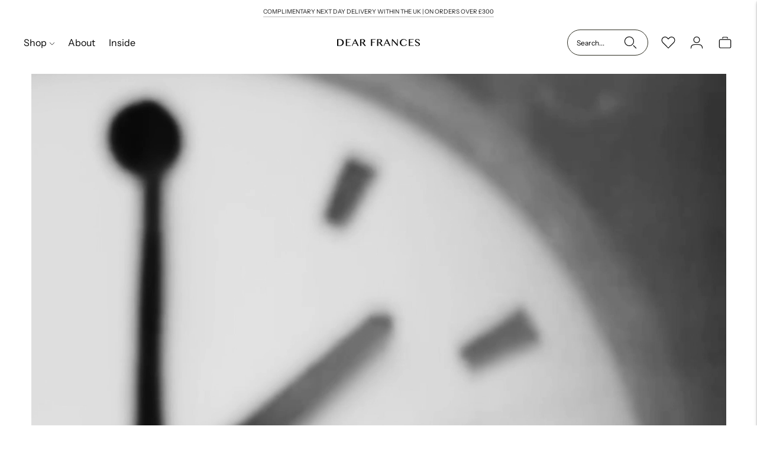

--- FILE ---
content_type: text/html; charset=utf-8
request_url: https://row.dearfrances.com/?no_rule=true&shpxid=b43b9faa-5707-4ddb-90ce-7ed7eaf57933
body_size: 48726
content:
<!doctype html>

<html class="no-js" lang="en">
<head>
  <meta charset="utf-8">
  <meta http-equiv="X-UA-Compatible" content="IE=edge">
  <meta name="viewport" content="width=device-width,initial-scale=1">
  <link rel="canonical" href="https://row.dearfrances.com/">
  <link rel="preconnect" href="https://cdn.shopify.com" crossorigin><link rel="preconnect" href="https://fonts.shopifycdn.com" crossorigin><link rel="shortcut icon" href="//row.dearfrances.com/cdn/shop/files/df-logo-icon-noborder-black_32x32.png?v=1662396219" type="image/png"><script>
  window.dataLayer = window.dataLayer || [];
  dataLayer.push({
    layout: 'theme',
    store: 'dear-frances-3.myshopify.com',
    customer: {
      emailHash: 'e3b0c44298fc1c149afbf4c8996fb92427ae41e4649b934ca495991b7852b855',
      firstNameHash: 'e3b0c44298fc1c149afbf4c8996fb92427ae41e4649b934ca495991b7852b855',
      lastNameHash: 'e3b0c44298fc1c149afbf4c8996fb92427ae41e4649b934ca495991b7852b855',
      phoneHash: 'e3b0c44298fc1c149afbf4c8996fb92427ae41e4649b934ca495991b7852b855'
    }
  })
</script>
  <script>
  window.dataLayer = window.dataLayer || [];

  

    window.dataLayer.push({
      'google_tag_params': {
        'ecomm_pagetype': 'home',
      }
    });

  

</script>
<title>DEAR FRANCES official online store
&ndash; Dear Frances</title>

  
    <meta name="description" content="Shop the full DEAR FRANCES edit, exclusive pieces only available at dearfrances.com Fast worldwide shipping, free returns. Directional Italian Craftsmanship. Slowing fashion down.">
  

  








<meta name="description" content="Shop the full DEAR FRANCES edit, exclusive pieces only available at dearfrances.com Fast worldwide shipping, free returns. Directional Italian Craftsmanship. Slowing fashion down." />
<meta property="og:url" content="https://row.dearfrances.com/">
<meta property="og:site_name" content="Dear Frances">
<meta property="og:type" content="website">
<meta property="og:title" content="DEAR FRANCES official online store">
<meta property="og:description" content="Shop the full DEAR FRANCES edit, exclusive pieces only available at dearfrances.com Fast worldwide shipping, free returns. Directional Italian Craftsmanship. Slowing fashion down.">
<meta property="og:image" content="http://row.dearfrances.com/cdn/shop/files/df-logo-black_9a855b6b-92a8-45ac-8b29-d40522f649ab_1200x628_pad_f9f8f6.png?v=1665134655">
<meta property="og:image:secure_url" content="https://row.dearfrances.com/cdn/shop/files/df-logo-black_9a855b6b-92a8-45ac-8b29-d40522f649ab_1200x628_pad_f9f8f6.png?v=1665134655">



<meta name="twitter:title" content="DEAR FRANCES official online store">
<meta name="twitter:description" content="Shop the full DEAR FRANCES edit, exclusive pieces only available at dearfrances.com Fast worldwide shipping, free returns. Directional Italian Craftsmanship. Slowing fashion down.">
<meta name="twitter:card" content="summary_large_image">
<meta name="twitter:image" content="https://row.dearfrances.com/cdn/shop/files/df-logo-black_9a855b6b-92a8-45ac-8b29-d40522f649ab_1200x628_pad_f9f8f6.png?v=1665134655">
<meta name="twitter:image:width" content="480">
<meta name="twitter:image:height" content="480">


  <script>
  document.documentElement.className = document.documentElement.className.replace('no-js', '');

  window.theme = {
    version: 'v5.0.4',
    moneyFormat: "${{amount}}",
    cart: {
      currency: "USD",
    },
    strings: {
      name: "Dear Frances",
      addToCart: "Add to bag",
      soldOut: "Sold out",
      unavailable: "Unavailable",
      quickCartCheckout: "Go to Checkout",
      collection: {
        filter: "Filter",
        sort: "Sort",
        apply: "Apply",
        show: "Show",
        manual: "Translation missing: en.collections.sort.manual",
        price_ascending: "Translation missing: en.collections.sort.price_ascending",
        price_descending: "Translation missing: en.collections.sort.price_descending",
        title_ascending: "Translation missing: en.collections.sort.title_ascending",
        title_descending: "Translation missing: en.collections.sort.title_descending",
        created_ascending: "Translation missing: en.collections.sort.created_ascending",
        created_descending: "Translation missing: en.collections.sort.created_descending",
        best_selling: "Translation missing: en.collections.sort.best_selling",
      },
      cart: {
        general: {
          currency: "Currency",
          empty: "Your bag is currently empty.",
          quantity_error: "Quantity selected exceeds current stock",
          quantity_error_updated: "Quantity selected exceeds current stock. Your bag has been updated."
        }
      },
      general: {
        menu: {
          logout: "Logout",
          login_register: "Login \/ Register"
        },
        products: {
          recently_viewed: "Recently Viewed",
          no_recently_viewed: "No recently viewed items."
        },
        search: {
          search: "Search",
          no_results: "Try checking your spelling or using different words.",
          placeholder: "Search",
          quick_search: "Quick search",
          quick_search_results: {
            one: "Result",
            other: "Results"
          },
          submit: "Submit"
        }
      },
      products: {
        product: {
          view: "View the full product",
          total_reviews: "reviews",
          write_review: "Write a review",
          share_heading: "Share",
          unavailable: "Unavailable",
          unitPrice: "Unit price",
          unitPriceSeparator: "per",
          sku: "SKU",
          no_shipping_rates: "Shipping rate unavailable",
          country_placeholder: "Country\/Region"
        }
      },
      layout: {
        cart: {
          title: "Bag"
        }
      },
      search: {
        headings: {
          articles: "Articles",
          pages: "Pages",
          products: "Products"
        },
        view_all: "View all",
        no_results: "No results were found",
        nothing_found: "Nothing found",
        no_product_results: "No product results for",
        no_page_results: "No page results for",
        no_article_results: "No article results for"
      },
      accessibility: {
        play_video: "Play",
        pause_video: "Pause",
        range_lower: "Lower",
        range_upper: "Upper"
      }
    },
    routes: {
      root: "/",
      cart: {
        base: "/cart",
        add: "/cart/add",
        change: "/cart/change",
        clear: "/cart/clear",
        shipping: "/cart/shipping_rates",
      },
      // Manual routes until Shopify adds support
      products: "/products",
      productRecommendations: "/recommendations/products"
    },
  }

  
</script>

  

<style>
  @font-face {
  font-family: "Instrument Sans";
  font-weight: 400;
  font-style: normal;
  src: url("//row.dearfrances.com/cdn/fonts/instrument_sans/instrumentsans_n4.db86542ae5e1596dbdb28c279ae6c2086c4c5bfa.woff2") format("woff2"),
       url("//row.dearfrances.com/cdn/fonts/instrument_sans/instrumentsans_n4.510f1b081e58d08c30978f465518799851ef6d8b.woff") format("woff");
}

  

  @font-face {
  font-family: "Playfair Display";
  font-weight: 400;
  font-style: normal;
  src: url("//row.dearfrances.com/cdn/fonts/playfair_display/playfairdisplay_n4.9980f3e16959dc89137cc1369bfc3ae98af1deb9.woff2") format("woff2"),
       url("//row.dearfrances.com/cdn/fonts/playfair_display/playfairdisplay_n4.c562b7c8e5637886a811d2a017f9e023166064ee.woff") format("woff");
}

  @font-face {
  font-family: "Playfair Display";
  font-weight: 500;
  font-style: normal;
  src: url("//row.dearfrances.com/cdn/fonts/playfair_display/playfairdisplay_n5.6d96c6c4ac11fa0f6466bea3ceb706b13b60121f.woff2") format("woff2"),
       url("//row.dearfrances.com/cdn/fonts/playfair_display/playfairdisplay_n5.243754f603c104a858dcf4ebe73445104040a1bf.woff") format("woff");
}

  @font-face {
  font-family: "Playfair Display";
  font-weight: 400;
  font-style: italic;
  src: url("//row.dearfrances.com/cdn/fonts/playfair_display/playfairdisplay_i4.804ea8da9192aaed0368534aa085b3c1f3411619.woff2") format("woff2"),
       url("//row.dearfrances.com/cdn/fonts/playfair_display/playfairdisplay_i4.5538cb7a825d13d8a2333cd8a94065a93a95c710.woff") format("woff");
}


  @font-face {
  font-family: "Instrument Sans";
  font-weight: 400;
  font-style: normal;
  src: url("//row.dearfrances.com/cdn/fonts/instrument_sans/instrumentsans_n4.db86542ae5e1596dbdb28c279ae6c2086c4c5bfa.woff2") format("woff2"),
       url("//row.dearfrances.com/cdn/fonts/instrument_sans/instrumentsans_n4.510f1b081e58d08c30978f465518799851ef6d8b.woff") format("woff");
}

  @font-face {
  font-family: "Instrument Sans";
  font-weight: 500;
  font-style: normal;
  src: url("//row.dearfrances.com/cdn/fonts/instrument_sans/instrumentsans_n5.1ce463e1cc056566f977610764d93d4704464858.woff2") format("woff2"),
       url("//row.dearfrances.com/cdn/fonts/instrument_sans/instrumentsans_n5.9079eb7bba230c9d8d8d3a7d101aa9d9f40b6d14.woff") format("woff");
}

  @font-face {
  font-family: "Instrument Sans";
  font-weight: 400;
  font-style: italic;
  src: url("//row.dearfrances.com/cdn/fonts/instrument_sans/instrumentsans_i4.028d3c3cd8d085648c808ceb20cd2fd1eb3560e5.woff2") format("woff2"),
       url("//row.dearfrances.com/cdn/fonts/instrument_sans/instrumentsans_i4.7e90d82df8dee29a99237cd19cc529d2206706a2.woff") format("woff");
}

  @font-face {
  font-family: "Instrument Sans";
  font-weight: 500;
  font-style: italic;
  src: url("//row.dearfrances.com/cdn/fonts/instrument_sans/instrumentsans_i5.d2033775d4997e4dcd0d47ebdd5234b5c14e3f53.woff2") format("woff2"),
       url("//row.dearfrances.com/cdn/fonts/instrument_sans/instrumentsans_i5.8e3cfa86b65acf809ce72bc4f9b58f185ef6b8c7.woff") format("woff");
}


  
  

  :root {
    --color-accent: #000000;
    --color-text: #000000;
    --color-text-meta: rgba(0, 0, 0, 0.7);
    --color-button-bg: #000000;
    --color-button-hover-bg: #000000;
    --color-button-active-bg: #000000;
    --color-bg: #ffffff;
    --color-bg-transparent: rgba(255, 255, 255, 0.8);
    --color-bg-contrast: #f2f2f2;
    --color-bg-darker: #f7f7f7;
    --color-background-meta: #f5f5f5;
    --color-border: rgba(0,0,0,0);
    --color-border-medium: rgba(0, 0, 0, 0.0);
    --color-border-darker: rgba(0, 0, 0, 0.0);
    --color-border-darkest: rgba(0, 0, 0, 0.0);
    --color-input-text: #000000;
    --color-input-inactive-text: rgba(0, 0, 0, 0.7);
    --color-icon: #000000;
    --color-icon-darker: #000000;
    --color-icon-darkerest: #000000;
    --color-primary-button-bg: #000000;
    --color-primary-button-active-bg: #000000;
    --color-secondary-button-bg: #000000;
    --color-secondary-button-text: #000000;
    --color-secondary-button-border: rgba(0, 0, 0, 0.2);
    --color-secondary-button-meta: #333333;
    --color-sale-badge: #000000;
    --color-sold-out-badge: #000000;
    --color-success-message: #87c18d;
    --color-text-success: #87c18d;
    --color-error-message: #dd2200;
    --color-text-error: #dd2200;

    --color-contrast-text: #000000;
    --color-contrast-text-meta: rgba(0, 0, 0, 0.7);
    --color-contrast-bg: #ffffff;
    --color-contrast-bg-meta: #f5f5f5;
    --color-contrast-border: #000000;
    --color-contrast-border-darker: #000000;
    --color-contrast-border-darkest: #000000;
    --color-contrast-input-text: #000000;
    --color-contrast-input-inactive-text: rgba(0, 0, 0, 0.7);
    --color-contrast-icon: #000000;
    --color-contrast-secondary-button-bg: #000;
    --color-contrast-secondary-button-text: #000000;
    --color-contrast-secondary-button-border: rgba(0, 0, 0, 0.2);
    --color-contrast-secondary-button-meta: #333333;

    --color-header-text: #000000;
    --color-header-bg: #ffffff;
    --color-header-border: #ffffff;
    --color-header-border-darken: #e6e6e6;

    --color-footer-text: #000000;
    --color-footer-text-meta: rgba(0, 0, 0, 0.7);
    --color-footer-bg: #ffffff;
    --color-footer-border: #ffffff;
    --color-footer-button-bg: #ffffff;
    --color-footer-button-bg-lighter: #ffffff;
    --color-footer-button-text: #000000;

    --color-navigation-text: #000000;
    --color-navigation-text-meta: rgba(0, 0, 0, 0.7);
    --color-navigation-bg: #ffffff;
    --color-navigation-bg-darker: #f2f2f2;

    --color-drawer-text: #000000;
    --color-drawer-text-meta: rgba(0, 0, 0, 0.7);
    --color-drawer-bg: #ffffff;
    --color-drawer-bg-transparent: rgba(255, 255, 255, 0.8);
    --color-drawer-bg-darker: #f2f2f2;
    --color-drawer-background-meta: #f2f2f2;
    --color-drawer-border: #ffffff;
    --color-drawer-border-darker: #d9d9d9;
    --color-drawer-border-darkest: #bfbfbf;
    --color-drawer-input-text: #ebd8d3;
    --color-drawer-input-inactive-text: rgba(235, 216, 211, 0.7);
    --color-drawer-icon: #ebd8d3;
    --color-drawer-icon-darker: #d3a99e;

    --color-placeholder-bg: rgba(28, 28, 28, 0.0);

    --color-bg-overlay: rgba(0, 0, 0, 0.25);

    --font-logo: "Instrument Sans", sans-serif;
    --font-logo-weight: 400;
    --font-logo-style: normal;

    --font-heading: "Playfair Display", serif;
    --font-heading-weight: 400;
    --font-heading-style: normal;
    --font-heading-bold-weight: 500;

    --font-body: "Instrument Sans", sans-serif;
    --font-body-weight: 400;
    --font-body-style: normal;
    --font-body-bold-weight: 500;

    --font-size-body-extra-small: 11px;
    --font-size-body-small: 12px;
    --font-size-body-base: 14px;
    --font-size-body-large: 16px;
    --font-size-body-extra-large: 18px;

    --font-size-heading-1: 28px;
    --font-size-heading-1-small: 24px;
    --font-size-heading-2: 20px;
    --font-size-heading-3: 18px;

    --font-size-navigation: 16px;
    --font-letter-spacing-navigation: 0px;

    --font-size-button: 12px;
    --font-letter-spacing-button: 1px;

    --button-text-transform: uppercase;
    --button-border-radius: 0;

    --section-vertical-spacing: 40px;
    --section-vertical-spacing-desktop: 80px;
    --section-vertical-spacing-tall: 80px;
    --section-vertical-spacing-tall-desktop: 160px;

    /* Shopify pay specific */
    --payment-terms-background-color: #f5f5f5;
  }
</style>
  <link href="//row.dearfrances.com/cdn/shop/t/84/assets/theme.css?v=132255428311190722011755203360" rel="stylesheet" type="text/css" media="all" />
  <link href="//row.dearfrances.com/cdn/shop/t/84/assets/dearfrances.css?v=150793516754312856751770045633" rel="stylesheet" type="text/css" media="all" />
  <style>
  .accordion__group:after {
    background-color: var(--color-icon);
    -webkit-mask: url(//row.dearfrances.com/cdn/shop/t/84/assets/chevron-down.svg?v=29847876757551338461664791267) 50% 50% no-repeat;
    mask: url(//row.dearfrances.com/cdn/shop/t/84/assets/chevron-down.svg?v=29847876757551338461664791267) 50% 50% no-repeat;
  }
</style>



<style>
  
  
    
    
      .swatch--black { 
        background-color: #000000;
        background-image: url(https://row.dearfrances.com/cdn/shop/t/84/assets/black_50x.png?v=12458);
      }
  
    
    
      .swatch--lait { 
        background-color: #f0e3d2;
        background-image: url(https://row.dearfrances.com/cdn/shop/t/84/assets/lait_50x.png?v=12458);
      }
  
    
    
      .swatch--teal { 
        background-color: #47656d;
        background-image: url(https://row.dearfrances.com/cdn/shop/t/84/assets/teal_50x.png?v=12458);
      }
  
    
    
      .swatch--earth { 
        background-color: #8e3f27;
        background-image: url(https://row.dearfrances.com/cdn/shop/t/84/assets/earth_50x.png?v=12458);
      }
  
    
    
      .swatch--fawn { 
        background-color: #dab390;
        background-image: url(https://row.dearfrances.com/cdn/shop/t/84/assets/fawn_50x.png?v=12458);
      }
  
    
    
      .swatch--brick { 
        background-color: #af3a17;
        background-image: url(https://row.dearfrances.com/cdn/shop/t/84/assets/brick_50x.png?v=12458);
      }
  
    
    
      .swatch--port { 
        background-color: #000000;
        background-image: url(https://row.dearfrances.com/cdn/shop/t/84/assets/port_50x.png?v=12458);
      }
  
    
    
      .swatch--silver { 
        background-color: #000000;
        background-image: url(https://row.dearfrances.com/cdn/shop/t/84/assets/silver_50x.png?v=30889294060332449781684855077);
      }
  
    
    
      .swatch--copper { 
        background-color:  #643408;
        background-image: url(https://row.dearfrances.com/cdn/shop/t/84/assets/copper_50x.png?v=12458);
      }
  
    
    
      .swatch--cream { 
        background-color: #e8d9c2;
        background-image: url(https://row.dearfrances.com/cdn/shop/t/84/assets/cream_50x.png?v=12458);
      }
  
    
    
      .swatch--olive { 
        background-color:  #000000;
        background-image: url(https://row.dearfrances.com/cdn/shop/t/84/assets/olive_50x.png?v=174253773241126712561673551771);
      }
  
    
    
      .swatch--pecan { 
        background-color: #c27026;
        background-image: url(https://row.dearfrances.com/cdn/shop/t/84/assets/pecan_50x.png?v=12458);
      }
  
    
    
      .swatch--multi { 
        background-color:  #000000;
        background-image: url(https://row.dearfrances.com/cdn/shop/t/84/assets/multi_50x.png?v=135024024096166730291673551763);
      }
  
    
    
      .swatch--espresso { 
        background-color: #59361b;
        background-image: url(https://row.dearfrances.com/cdn/shop/t/84/assets/espresso_50x.png?v=12458);
      }
  
    
    
      .swatch--plum { 
        background-color: #a06c63;
        background-image: url(https://row.dearfrances.com/cdn/shop/t/84/assets/plum_50x.png?v=12458);
      }
  
    
    
      .swatch--chestnut { 
        background-color: #8c502b;
        background-image: url(https://row.dearfrances.com/cdn/shop/t/84/assets/chestnut_50x.png?v=12458);
      }
  
    
    
      .swatch--flax { 
        background-color: #d3b488;
        background-image: url(https://row.dearfrances.com/cdn/shop/t/84/assets/flax_50x.png?v=12458);
      }
  
    
    
      .swatch--linen { 
        background-color: #000000;
        background-image: url(https://row.dearfrances.com/cdn/shop/t/84/assets/linen_50x.png?v=105191162773450952481684855075);
      }
  
    
    
      .swatch--navy { 
        background-color: #2b3e66;
        background-image: url(https://row.dearfrances.com/cdn/shop/t/84/assets/navy_50x.png?v=12458);
      }
  
    
    
      .swatch--sky { 
        background-color: #658aac;
        background-image: url(https://row.dearfrances.com/cdn/shop/t/84/assets/sky_50x.png?v=12458);
      }
  
    
    
      .swatch--citrus { 
        background-color: #b19c4b;
        background-image: url(https://row.dearfrances.com/cdn/shop/t/84/assets/citrus_50x.png?v=12458);
      }
  
    
    
      .swatch--nut { 
        background-color: #ae692b;
        background-image: url(https://row.dearfrances.com/cdn/shop/t/84/assets/nut_50x.png?v=12458);
      }
  
    
    
      .swatch--port { 
        background-color: #6f2b2b;
        background-image: url(https://row.dearfrances.com/cdn/shop/t/84/assets/port_50x.png?v=12458);
      }
  
    
    
      .swatch--copper { 
        background-color: #874b19;
        background-image: url(https://row.dearfrances.com/cdn/shop/t/84/assets/copper_50x.png?v=12458);
      }
  
    
    
      .swatch--black-wool { 
        background-color: #000000;
        background-image: url(https://row.dearfrances.com/cdn/shop/t/84/assets/black_wool_50x.png?v=5070374609624003461678423968);
      }
  
    
    
      .swatch--walnut { 
        background-color: #924f2d;
        background-image: url(https://row.dearfrances.com/cdn/shop/t/84/assets/walnut_50x.png?v=12458);
      }
  
    
    
      .swatch--blush { 
        background-color: #e5a28a;
        background-image: url(https://row.dearfrances.com/cdn/shop/t/84/assets/blush_50x.png?v=12458);
      }
  
    
    
      .swatch--clay { 
        background-color: #cec2a8;
        background-image: url(https://row.dearfrances.com/cdn/shop/t/84/assets/clay_50x.png?v=12458);
      }
  
    
    
      .swatch--nutmeg { 
        background-color: #dabc62;
        background-image: url(https://row.dearfrances.com/cdn/shop/t/84/assets/nutmeg_50x.png?v=12458);
      }
  
    
    
      .swatch--pony { 
        background-color: #69401e;
        background-image: url(https://row.dearfrances.com/cdn/shop/t/84/assets/pony_50x.png?v=95526248907031188181684855095);
      }
  
    
    
      .swatch--chalk { 
        background-color: #f0e9e2;
        background-image: url(https://row.dearfrances.com/cdn/shop/t/84/assets/chalk_50x.png?v=12458);
      }
  
    
    
      .swatch--black-suede { 
        background-color: #211c25;
        background-image: url(https://row.dearfrances.com/cdn/shop/t/84/assets/black_suede_50x.png?v=12458);
      }
  
    
    
      .swatch--brown-croc { 
        background-color: #000000;
        background-image: url(https://row.dearfrances.com/cdn/shop/t/84/assets/brown_croc_50x.png?v=7095182670488989741684855073);
      }
  
    
    
      .swatch--creme { 
        background-color: #e1d6c8;
        background-image: url(https://row.dearfrances.com/cdn/shop/t/84/assets/creme_50x.png?v=77167775550710418101665708033);
      }
  
    
    
      .swatch--nude { 
        background-color: #e1cdb8;
        background-image: url(https://row.dearfrances.com/cdn/shop/t/84/assets/nude_50x.png?v=12458);
      }
  
    
    
      .swatch--raffia { 
        background-color: #d8c798;
        background-image: url(https://row.dearfrances.com/cdn/shop/t/84/assets/raffia_50x.png?v=12458);
      }
  
    
    
      .swatch--black-weave { 
        background-color: #000000;
        background-image: url(https://row.dearfrances.com/cdn/shop/t/84/assets/black_weave_50x.png?v=91034692731747609641740505302);
      }
  
    
    
      .swatch--chalk-weave { 
        background-color: #f8f4e8;
        background-image: url(https://row.dearfrances.com/cdn/shop/t/84/assets/chalk_weave_50x.png?v=12458);
      }
  
    
    
      .swatch--hazelnut { 
        background-color: #9b5d2e;
        background-image: url(https://row.dearfrances.com/cdn/shop/t/84/assets/hazelnut_50x.png?v=12458);
      }
  
    
    
      .swatch--blood-orange { 
        background-color: #d84816;
        background-image: url(https://row.dearfrances.com/cdn/shop/t/84/assets/blood_orange_50x.png?v=12458);
      }
  
    
    
      .swatch--tortoise { 
        background-color: #9d5e21;
        background-image: url(https://row.dearfrances.com/cdn/shop/t/84/assets/tortoise_50x.png?v=12458);
      }
  
    
    
      .swatch--amber { 
        background-color: #e1ab17;
        background-image: url(https://row.dearfrances.com/cdn/shop/t/84/assets/amber_50x.png?v=12458);
      }
  
    
    
      .swatch--mist { 
        background-color: #b5b2af;
        background-image: url(https://row.dearfrances.com/cdn/shop/t/84/assets/mist_50x.png?v=12458);
      }
  
    
    
      .swatch--coffee { 
        background-color: #7b4720;
        background-image: url(https://row.dearfrances.com/cdn/shop/t/84/assets/coffee_50x.png?v=12458);
      }
  
    
    
      .swatch--moss { 
        background-color: #6b6b2f;
        background-image: url(https://row.dearfrances.com/cdn/shop/t/84/assets/moss_50x.png?v=12458);
      }
  
    
    
      .swatch--amber-croc { 
        background-color: #e1ab17;
        background-image: url(https://row.dearfrances.com/cdn/shop/t/84/assets/amber_croc_50x.png?v=12458);
      }
  
    
    
      .swatch--taupe-croc { 
        background-color: #c1ad91;
        background-image: url(https://row.dearfrances.com/cdn/shop/t/84/assets/taupe_croc_50x.png?v=12458);
      }
  
    
    
      .swatch--espresso-croc { 
        background-color: #59361b;
        background-image: url(https://row.dearfrances.com/cdn/shop/t/84/assets/espresso_croc_50x.png?v=12458);
      }
  
    
    
      .swatch--black-croc { 
        background-color: #282626;
        background-image: url(https://row.dearfrances.com/cdn/shop/t/84/assets/black_croc_50x.png?v=164441657838460385601725639724);
      }
  
    
    
      .swatch--forest { 
        background-color: #576b3a;
        background-image: url(https://row.dearfrances.com/cdn/shop/t/84/assets/forest_50x.png?v=12458);
      }
  
    
    
      .swatch--khaki { 
        background-color: #6c6d43;
        background-image: url(https://row.dearfrances.com/cdn/shop/t/84/assets/khaki_50x.png?v=12458);
      }
  
    
    
      .swatch--chocolate { 
        background-color: #5c2d1a;
        background-image: url(https://row.dearfrances.com/cdn/shop/t/84/assets/chocolate_50x.png?v=12458);
      }
  
    
    
      .swatch--rust { 
        background-color: #a64814;
        background-image: url(https://row.dearfrances.com/cdn/shop/t/84/assets/rust_50x.png?v=12458);
      }
  
    
    
      .swatch--tan { 
        background-color: #b97436;
        background-image: url(https://row.dearfrances.com/cdn/shop/t/84/assets/tan_50x.png?v=12458);
      }
  
    
    
      .swatch--millerighe { 
        background-color: #af7326;
        background-image: url(https://row.dearfrances.com/cdn/shop/t/84/assets/millerighe_50x.png?v=12458);
      }
  
    
    
      .swatch--oyster { 
        background-color: #bb9c8a;
        background-image: url(https://row.dearfrances.com/cdn/shop/t/84/assets/oyster_50x.png?v=12458);
      }
  
    
    
      .swatch--seafoam { 
        background-color: #a6ad58;
        background-image: url(https://row.dearfrances.com/cdn/shop/t/84/assets/seafoam_50x.png?v=12458);
      }
  
    
    
      .swatch--tomato { 
        background-color: #db1012;
        background-image: url(https://row.dearfrances.com/cdn/shop/t/84/assets/tomato_50x.png?v=12458);
      }
  
    
    
      .swatch--pepper { 
        background-color: #674f33;
        background-image: url(https://row.dearfrances.com/cdn/shop/t/84/assets/pepper_50x.png?v=12458);
      }
  
    
    
      .swatch--steel-blue { 
        background-color: #5c6b9c;
        background-image: url(https://row.dearfrances.com/cdn/shop/t/84/assets/steel_blue_50x.png?v=12458);
      }
  
    
    
      .swatch--pink { 
        background-color: #f87a74;
        background-image: url(https://row.dearfrances.com/cdn/shop/t/84/assets/pink_50x.png?v=12458);
      }
  
    
    
      .swatch--red { 
        background-color: #ce131e;
        background-image: url(https://row.dearfrances.com/cdn/shop/t/84/assets/red_50x.png?v=12458);
      }
  
    
    
      .swatch--racing-green { 
        background-color: #065641;
        background-image: url(https://row.dearfrances.com/cdn/shop/t/84/assets/racing_green_50x.png?v=12458);
      }
  
    
    
      .swatch--coffee { 
        background-color: #55311d;
        background-image: url(https://row.dearfrances.com/cdn/shop/t/84/assets/coffee_50x.png?v=12458);
      }
  
    
    
      .swatch--sun { 
        background-color: #f5a94b;
        background-image: url(https://row.dearfrances.com/cdn/shop/t/84/assets/sun_50x.png?v=47952814562056596231684855095);
      }
  
    
    
      .swatch--camel { 
        background-color: #ab5d11;
        background-image: url(https://row.dearfrances.com/cdn/shop/t/84/assets/camel_50x.png?v=12458);
      }
  
    
    
      .swatch--shine  { 
        background-color: #000000;
        background-image: url(https://row.dearfrances.com/cdn/shop/t/84/assets/shine_50x.png?v=42137892928404156641684855077);
      }
  
    
    
      .swatch--sand { 
        background-color: #fdc96d;
        background-image: url(https://row.dearfrances.com/cdn/shop/t/84/assets/sand_50x.png?v=113216555010276028111673551732);
      }
  
    
    
      .swatch--saddle { 
        background-color: #ab5d11;
        background-image: url(https://row.dearfrances.com/cdn/shop/t/84/assets/saddle_50x.png?v=12458);
      }
  
    
    
      .swatch--black-stripe { 
        background-color: #000000;
        background-image: url(https://row.dearfrances.com/cdn/shop/t/84/assets/black_stripe_50x.png?v=12458);
      }
  
    
    
      .swatch--apple { 
        background-color: #d4e075;
        background-image: url(https://row.dearfrances.com/cdn/shop/t/84/assets/apple_50x.png?v=12458);
      }
  
    
    
      .swatch--orange { 
        background-color: #cc5500;
        background-image: url(https://row.dearfrances.com/cdn/shop/t/84/assets/orange_50x.png?v=12458);
      }
  
    
    
      .swatch--clay { 
        background-color:  #e0d4b6;
        background-image: url(https://row.dearfrances.com/cdn/shop/t/84/assets/clay_50x.png?v=12458);
      }
  
    
    
      .swatch--sand { 
        background-color:  #F0DEB4;
        background-image: url(https://row.dearfrances.com/cdn/shop/t/84/assets/sand_50x.png?v=113216555010276028111673551732);
      }
  
    
    
      .swatch--light-tan { 
        background-color: #d29768;
        background-image: url(https://row.dearfrances.com/cdn/shop/t/84/assets/light_tan_50x.png?v=12458);
      }
  
    
    
      .swatch--dusty-pink { 
        background-color: #da8277;
        background-image: url(https://row.dearfrances.com/cdn/shop/t/84/assets/dusty_pink_50x.png?v=12458);
      }
  
    
    
      .swatch--white { 
        background-color: #f3f1f1;
        background-image: url(https://row.dearfrances.com/cdn/shop/t/84/assets/white_50x.png?v=12458);
      }
  
    
    
      .swatch--yellow { 
        background-color: #fbc747;
        background-image: url(https://row.dearfrances.com/cdn/shop/t/84/assets/yellow_50x.png?v=12458);
      }
  
    
    
      .swatch--caramel { 
        background-color: #b0905d;
        background-image: url(https://row.dearfrances.com/cdn/shop/t/84/assets/caramel_50x.png?v=12458);
      }
  
    
    
      .swatch--terracotta { 
        background-color: #8f5a23;
        background-image: url(https://row.dearfrances.com/cdn/shop/t/84/assets/terracotta_50x.png?v=12458);
      }
  
    
    
      .swatch--mocha { 
        background-color: #6a5445;
        background-image: url(https://row.dearfrances.com/cdn/shop/t/84/assets/mocha_50x.png?v=12458);
      }
  
    
    
      .swatch--black-millerighe { 
        background-color: #000000;
        background-image: url(https://row.dearfrances.com/cdn/shop/t/84/assets/black_millerighe_50x.png?v=12458);
      }
  
    
    
      .swatch--brown-snake { 
        background-color: #000000;
        background-image: url(https://row.dearfrances.com/cdn/shop/t/84/assets/brown_snake_50x.png?v=44568679584151594751684855074);
      }
  
    
    
      .swatch--nude-snake { 
        background-color: #000000;
        background-image: url(https://row.dearfrances.com/cdn/shop/t/84/assets/nude_snake_50x.png?v=130547294543219125021673551742);
      }
  
    
    
      .swatch--cream-&-tan { 
        background-color: #000000;
        background-image: url(https://row.dearfrances.com/cdn/shop/t/84/assets/cream_-_tan_50x.png?v=12458);
      }
  
    
    
      .swatch--green-snake { 
        background-color: #000000;
        background-image: url(https://row.dearfrances.com/cdn/shop/t/84/assets/green_snake_50x.png?v=179110337723605272961684855094);
      }
  
    
    
      .swatch--tangerine { 
        background-color: #b04311;
        background-image: url(https://row.dearfrances.com/cdn/shop/t/84/assets/tangerine_50x.png?v=12458);
      }
  
    
    
      .swatch--black-snake { 
        background-color: #000000;
        background-image: url(https://row.dearfrances.com/cdn/shop/t/84/assets/black_snake_50x.png?v=102862173558491094331684855072);
      }
  
    
    
      .swatch--olive-snake { 
        background-color: #000000;
        background-image: url(https://row.dearfrances.com/cdn/shop/t/84/assets/olive_snake_50x.png?v=41836178386265371421684855076);
      }
  
    
    
      .swatch--cream-tan { 
        background-color: #000000;
        background-image: url(https://row.dearfrances.com/cdn/shop/t/84/assets/cream_tan_50x.png?v=100608042402054888331684855094);
      }
  
    
    
      .swatch--black-moss { 
        background-color: #000000;
        background-image: url(https://row.dearfrances.com/cdn/shop/t/84/assets/black_moss_50x.png?v=100166844730350072871684855071);
      }
  
    
    
      .swatch--shine { 
        background-color: #000000;
        background-image: url(https://row.dearfrances.com/cdn/shop/t/84/assets/shine_50x.png?v=42137892928404156641684855077);
      }
  
    
    
      .swatch--moss-green { 
        background-color: #494019;
        background-image: url(https://row.dearfrances.com/cdn/shop/t/84/assets/moss_green_50x.png?v=12458);
      }
  
    
    
      .swatch--black-white { 
        background-color: #000000;
        background-image: url(https://row.dearfrances.com/cdn/shop/t/84/assets/black_white_50x.png?v=62392269213051349991684855072);
      }
  
    
    
      .swatch--navy-patent { 
        background-color: #000000;
        background-image: url(https://row.dearfrances.com/cdn/shop/t/84/assets/navy_patent_50x.png?v=88696143781055572041684855082);
      }
  
    
    
      .swatch--black-patent { 
        background-color: #000000;
        background-image: url(https://row.dearfrances.com/cdn/shop/t/84/assets/black_patent_50x.png?v=149097817854758783591678423957);
      }
  
    
    
      .swatch--green { 
        background-color: #446837;
        background-image: url(https://row.dearfrances.com/cdn/shop/t/84/assets/green_50x.png?v=12458);
      }
  
    
    
      .swatch--white-green { 
        background-color: #000000;
        background-image: url(https://row.dearfrances.com/cdn/shop/t/84/assets/white_green_50x.png?v=50483687784229634101673551734);
      }
  
    
    
      .swatch--black-tan { 
        background-color: #000000;
        background-image: url(https://row.dearfrances.com/cdn/shop/t/84/assets/black_tan_50x.png?v=150826063339911738821673551782);
      }
  
    
    
      .swatch--contrast { 
        background-color: #000000;
        background-image: url(https://row.dearfrances.com/cdn/shop/t/84/assets/contrast_50x.png?v=87461289118613097331684855074);
      }
  
    
    
      .swatch--green-suede { 
        background-color: #000000;
        background-image: url(https://row.dearfrances.com/cdn/shop/t/84/assets/green_suede_50x.png?v=134827170078123426161684855075);
      }
  
    
    
      .swatch--tan-nubuck { 
        background-color: #000000;
        background-image: url(https://row.dearfrances.com/cdn/shop/t/84/assets/tan_nubuck_50x.png?v=184403263287967350511684855116);
      }
  
    
    
      .swatch--mesh { 
        background-color: #000000;
        background-image: url(https://row.dearfrances.com/cdn/shop/t/84/assets/mesh_50x.png?v=47506490512009706511684855116);
      }
  
    
    
      .swatch--brown { 
        background-color: #43251b;
        background-image: url(https://row.dearfrances.com/cdn/shop/t/84/assets/brown_50x.png?v=12458);
      }
  
    
    
      .swatch--white-mesh { 
        background-color: #000000;
        background-image: url(https://row.dearfrances.com/cdn/shop/t/84/assets/white_mesh_50x.png?v=177356880371010791291684855083);
      }
  
    
    
      .swatch--black-mesh { 
        background-color: #000000;
        background-image: url(https://row.dearfrances.com/cdn/shop/t/84/assets/black_mesh_50x.png?v=47506490512009706511684855071);
      }
  
    
    
      .swatch--olive-white { 
        background-color: #000000;
        background-image: url(https://row.dearfrances.com/cdn/shop/t/84/assets/olive_white_50x.png?v=151649307346551974201665708038);
      }
  
    
    
      .swatch--tan-espresso { 
        background-color: #000000;
        background-image: url(https://row.dearfrances.com/cdn/shop/t/84/assets/tan_espresso_50x.png?v=103150755087833202601673551753);
      }
  
    
    
      .swatch--white-cream { 
        background-color: #000000;
        background-image: url(https://row.dearfrances.com/cdn/shop/t/84/assets/white_cream_50x.png?v=91936963669518351571684855117);
      }
  
    
    
      .swatch--black-brown { 
        background-color: #000000;
        background-image: url(https://row.dearfrances.com/cdn/shop/t/84/assets/black_brown_50x.png?v=68221161694187669411684855093);
      }
  
    
    
      .swatch--blue { 
        background-color: #a6c0ca;
        background-image: url(https://row.dearfrances.com/cdn/shop/t/84/assets/blue_50x.png?v=12458);
      }
  
    
    
      .swatch--mint-green { 
        background-color: #a8b692;
        background-image: url(https://row.dearfrances.com/cdn/shop/t/84/assets/mint_green_50x.png?v=12458);
      }
  
    
    
      .swatch--weave { 
        background-color: #000000;
        background-image: url(https://row.dearfrances.com/cdn/shop/t/84/assets/weave_50x.png?v=174209389359719289841684855096);
      }
  
    
    
      .swatch--dark-green { 
        background-color: #000000;
        background-image: url(https://row.dearfrances.com/cdn/shop/t/84/assets/dark_green_50x.png?v=175991841672341139831673551752);
      }
  
    
    
      .swatch--green-croc { 
        background-color: #000000;
        background-image: url(https://row.dearfrances.com/cdn/shop/t/84/assets/green_croc_50x.png?v=106928082159628187941684855082);
      }
  
    
    
      .swatch--military-green { 
        background-color: #000000;
        background-image: url(https://row.dearfrances.com/cdn/shop/t/84/assets/military_green_50x.png?v=43851303228439677341673551784);
      }
  
    
    
      .swatch--mint { 
        background-color: #000000;
        background-image: url(https://row.dearfrances.com/cdn/shop/t/84/assets/mint_50x.png?v=23967376086056437281665708035);
      }
  
    
    
      .swatch--mustard { 
        background-color: #000000;
        background-image: url(https://row.dearfrances.com/cdn/shop/t/84/assets/mustard_50x.png?v=126092542060966760531665708036);
      }
  
    
    
      .swatch--oyster-grey { 
        background-color: #000000;
        background-image: url(https://row.dearfrances.com/cdn/shop/t/84/assets/oyster_grey_50x.png?v=5354237791385574721673551785);
      }
  
    
    
      .swatch--pink-suede { 
        background-color: #000000;
        background-image: url(https://row.dearfrances.com/cdn/shop/t/84/assets/pink_suede_50x.png?v=89192647625941267651665708038);
      }
  
    
    
      .swatch--bordeaux { 
        background-color: #7B2527;
        background-image: url(https://row.dearfrances.com/cdn/shop/t/84/assets/bordeaux_50x.png?v=12458);
      }
  
    
    
      .swatch--lilac { 
        background-color: #a09fbd;
        background-image: url(https://row.dearfrances.com/cdn/shop/t/84/assets/lilac_50x.png?v=12458);
      }
  
    
    
      .swatch--sage { 
        background-color: #7b9283;
        background-image: url(https://row.dearfrances.com/cdn/shop/t/84/assets/sage_50x.png?v=12458);
      }
  
    
    
      .swatch--bottle-green { 
        background-color: #3b3d2e;
        background-image: url(https://row.dearfrances.com/cdn/shop/t/84/assets/bottle_green_50x.png?v=12458);
      }
  
    
    
      .swatch--rum { 
        background-color: #8e5c30;
        background-image: url(https://row.dearfrances.com/cdn/shop/t/84/assets/rum_50x.png?v=12458);
      }
  
    
    
      .swatch--black-nappa { 
        background-color: #000000;
        background-image: url(https://row.dearfrances.com/cdn/shop/t/84/assets/black_nappa_50x.png?v=12458);
      }
  
    
    
      .swatch--black-lycra { 
        background-color: #000000;
        background-image: url(https://row.dearfrances.com/cdn/shop/t/84/assets/black_lycra_50x.png?v=12458);
      }
  
    
    
      .swatch--purple { 
        background-color: #796fae;
        background-image: url(https://row.dearfrances.com/cdn/shop/t/84/assets/purple_50x.png?v=12458);
      }
  
    
    
      .swatch--lemon { 
        background-color: #dfcb90;
        background-image: url(https://row.dearfrances.com/cdn/shop/t/84/assets/lemon_50x.png?v=12458);
      }
  
    
    
      .swatch--espresso-millerighe { 
        background-color: #32231c;
        background-image: url(https://row.dearfrances.com/cdn/shop/t/84/assets/espresso_millerighe_50x.png?v=12458);
      }
  
    
    
      .swatch--tan-millerighe { 
        background-color: #a97a48;
        background-image: url(https://row.dearfrances.com/cdn/shop/t/84/assets/tan_millerighe_50x.png?v=12458);
      }
  
    
    
      .swatch--wood { 
        background-color: #56301a;
        background-image: url(https://row.dearfrances.com/cdn/shop/t/84/assets/wood_50x.png?v=12458);
      }
  
    
    
      .swatch--denim { 
        background-color: #000000;
        background-image: url(https://row.dearfrances.com/cdn/shop/t/84/assets/denim_50x.png?v=170375169681345893861701820965);
      }
  
    
    
      .swatch--large-silver { 
        background-color: #000000;
        background-image: url(https://row.dearfrances.com/cdn/shop/t/84/assets/large_silver_50x.png?v=104458170680059704481701820965);
      }
  
    
    
      .swatch--small-white { 
        background-color: #000000;
        background-image: url(https://row.dearfrances.com/cdn/shop/t/84/assets/small_white_50x.png?v=133309792893604146281701820977);
      }
  
    
    
      .swatch--small-black { 
        background-color: #000000;
        background-image: url(https://row.dearfrances.com/cdn/shop/t/84/assets/small_black_50x.png?v=44600896116867414451701820977);
      }
  
    
    
      .swatch--large-black { 
        background-color: #000000;
        background-image: url(https://row.dearfrances.com/cdn/shop/t/84/assets/large_black_50x.png?v=92406748421519115201701820989);
      }
  
    
    
      .swatch--banana { 
        background-color: #ece6d1;
        background-image: url(https://row.dearfrances.com/cdn/shop/t/84/assets/banana_50x.png?v=12458);
      }
  
    
    
      .swatch--black-shine { 
        background-color: #000000;
        background-image: url(https://row.dearfrances.com/cdn/shop/t/84/assets/black_shine_50x.png?v=9219872112697126761701821591);
      }
  
    
    
      .swatch--bronze { 
        background-color: #4e3e2f;
        background-image: url(https://row.dearfrances.com/cdn/shop/t/84/assets/bronze_50x.png?v=12458);
      }
  
    
    
      .swatch--midnight { 
        background-color: #000000;
        background-image: url(https://row.dearfrances.com/cdn/shop/t/84/assets/midnight_50x.png?v=171284982844807369111708941278);
      }
  
    
    
      .swatch--seagrass { 
        background-color: #000000;
        background-image: url(https://row.dearfrances.com/cdn/shop/t/84/assets/seagrass_50x.png?v=144124310691876957321708941278);
      }
  
    
    
      .swatch--crystal { 
        background-color: #000000;
        background-image: url(https://row.dearfrances.com/cdn/shop/t/84/assets/crystal_50x.png?v=19500040637254804681717405558);
      }
  
    
    
      .swatch--patent-black { 
        background-color: #000000;
        background-image: url(https://row.dearfrances.com/cdn/shop/t/84/assets/patent_black_50x.png?v=108812138625562723311717406047);
      }
  
    
    
      .swatch--crema { 
        background-color: #e7decf;
        background-image: url(https://row.dearfrances.com/cdn/shop/t/84/assets/crema_50x.png?v=12458);
      }
  
    
    
      .swatch--black-pleats { 
        background-color: #000000;
        background-image: url(https://row.dearfrances.com/cdn/shop/t/84/assets/black_pleats_50x.png?v=11582550441817271581720453790);
      }
  
    
    
      .swatch--black-croco { 
        background-color: #000000;
        background-image: url(https://row.dearfrances.com/cdn/shop/t/84/assets/black_croco_50x.png?v=164441657838460385601725639645);
      }
  
    
    
      .swatch--black-croc { 
        background-color: #000000;
        background-image: url(https://row.dearfrances.com/cdn/shop/t/84/assets/black_croc_50x.png?v=164441657838460385601725639724);
      }
  
    
    
      .swatch--pewter { 
        background-color: #000000;
        background-image: url(https://row.dearfrances.com/cdn/shop/t/84/assets/pewter_50x.png?v=170533883212230865191725639845);
      }
  
    
    
      .swatch--camel { 
        background-color: #aa825c;
        background-image: url(https://row.dearfrances.com/cdn/shop/t/84/assets/camel_50x.png?v=12458);
      }
  
    
    
      .swatch--cognac { 
        background-color: #90482b;
        background-image: url(https://row.dearfrances.com/cdn/shop/t/84/assets/cognac_50x.png?v=12458);
      }
  
    
    
      .swatch--croco { 
        background-color: #000000;
        background-image: url(https://row.dearfrances.com/cdn/shop/t/84/assets/croco_50x.png?v=50971541088444184041728477850);
      }
  
    
    
      .swatch--gold-chain { 
        background-color: #000000;
        background-image: url(https://row.dearfrances.com/cdn/shop/t/84/assets/gold_chain_50x.png?v=93826203169270458341729157818);
      }
  
    
    
      .swatch--black-leather { 
        background-color: #000000;
        background-image: url(https://row.dearfrances.com/cdn/shop/t/84/assets/black_leather_50x.png?v=12458);
      }
  
    
    
      .swatch--brown-suede { 
        background-color: #000000;
        background-image: url(https://row.dearfrances.com/cdn/shop/t/84/assets/brown_suede_50x.png?v=133209754803142213801733247035);
      }
  
    
    
      .swatch--candy { 
        background-color: #e0cfd8;
        background-image: url(https://row.dearfrances.com/cdn/shop/t/84/assets/candy_50x.png?v=12458);
      }
  
    
    
      .swatch--crema-crystal { 
        background-color: #f0ede3;
        background-image: url(https://row.dearfrances.com/cdn/shop/t/84/assets/crema_crystal_50x.png?v=12458);
      }
  
    
    
      .swatch--denim-leather { 
        background-color: #000000;
        background-image: url(https://row.dearfrances.com/cdn/shop/t/84/assets/denim_leather_50x.png?v=131217742754523950021740480311);
      }
  
    
    
      .swatch--coffee-mesh { 
        background-color: #000000;
        background-image: url(https://row.dearfrances.com/cdn/shop/t/84/assets/coffee_mesh_50x.png?v=104843711608563714841744136454);
      }
  
    
    
      .swatch--crema-mesh { 
        background-color: #000000;
        background-image: url(https://row.dearfrances.com/cdn/shop/t/84/assets/crema_mesh_50x.png?v=28825981284864863421745484734);
      }
  
    
    
      .swatch--python { 
        background-color: #000000;
        background-image: url(https://row.dearfrances.com/cdn/shop/t/84/assets/python_50x.png?v=158273203141625904161745486177);
      }
  
    
    
      .swatch--mesh-chianti { 
        background-color: #962e37;
        background-image: url(https://row.dearfrances.com/cdn/shop/t/84/assets/mesh_chianti_50x.png?v=12458);
      }
  
    
    
      .swatch--chianti-mesh { 
        background-color: #962e37;
        background-image: url(https://row.dearfrances.com/cdn/shop/t/84/assets/chianti_mesh_50x.png?v=12458);
      }
  
    
    
      .swatch--chianti { 
        background-color: #962e37;
        background-image: url(https://row.dearfrances.com/cdn/shop/t/84/assets/chianti_50x.png?v=12458);
      }
  
    
    
      .swatch--mesh-black { 
        background-color: #000000;
        background-image: url(https://row.dearfrances.com/cdn/shop/t/84/assets/mesh_black_50x.png?v=12458);
      }
  
    
    
      .swatch--black-mesh { 
        background-color: #000000;
        background-image: url(https://row.dearfrances.com/cdn/shop/t/84/assets/black_mesh_50x.png?v=47506490512009706511684855071);
      }
  
    
    
      .swatch--mesh-nude { 
        background-color: #deceba;
        background-image: url(https://row.dearfrances.com/cdn/shop/t/84/assets/mesh_nude_50x.png?v=12458);
      }
  
    
    
      .swatch--nude-crystal { 
        background-color: #000000;
        background-image: url(https://row.dearfrances.com/cdn/shop/t/84/assets/nude_crystal_50x.png?v=108711013678540687471750175924);
      }
  
    
    
      .swatch--crystal-nude { 
        background-color: #000000;
        background-image: url(https://row.dearfrances.com/cdn/shop/t/84/assets/crystal_nude_50x.png?v=108711013678540687471750175234);
      }
  
    
    
      .swatch--black-crystal { 
        background-color: #000000;
        background-image: url(https://row.dearfrances.com/cdn/shop/t/84/assets/black_crystal_50x.png?v=61777198067608463841750175846);
      }
  
    
    
      .swatch--crystal-black { 
        background-color: #000000;
        background-image: url(https://row.dearfrances.com/cdn/shop/t/84/assets/crystal_black_50x.png?v=123939757272394387021750175830);
      }
  
    
    
      .swatch--putty { 
        background-color: #80705f;
        background-image: url(https://row.dearfrances.com/cdn/shop/t/84/assets/putty_50x.png?v=12458);
      }
  
    
    
      .swatch--toffee-suede { 
        background-color: #86531f;
        background-image: url(https://row.dearfrances.com/cdn/shop/t/84/assets/toffee_suede_50x.png?v=12458);
      }
  
    
    
      .swatch--truffle-suede { 
        background-color: #493d26;
        background-image: url(https://row.dearfrances.com/cdn/shop/t/84/assets/truffle_suede_50x.png?v=12458);
      }
  
    
    
      .swatch--charcoal-suede { 
        background-color: #31302e;
        background-image: url(https://row.dearfrances.com/cdn/shop/t/84/assets/charcoal_suede_50x.png?v=12458);
      }
  
    
    
      .swatch--grey-cashmere { 
        background-color: #31404d;
        background-image: url(https://row.dearfrances.com/cdn/shop/t/84/assets/grey_cashmere_50x.png?v=12458);
      }
  
    
    
      .swatch--stone { 
        background-color: #d1c8ac;
        background-image: url(https://row.dearfrances.com/cdn/shop/t/84/assets/stone_50x.png?v=12458);
      }
  
    
    
      .swatch--leopard { 
        background-color: #9f6d38;
        background-image: url(https://row.dearfrances.com/cdn/shop/t/84/assets/leopard_50x.png?v=12458);
      }
  
    
    
      .swatch--chocolate-suede { 
        background-color: #552e12;
        background-image: url(https://row.dearfrances.com/cdn/shop/t/84/assets/chocolate_suede_50x.png?v=12458);
      }
  
    
    
      .swatch--forest-suede { 
        background-color: #44563a;
        background-image: url(https://row.dearfrances.com/cdn/shop/t/84/assets/forest_suede_50x.png?v=12458);
      }
      
</style>

  <script src="//row.dearfrances.com/cdn/shop/t/84/assets/dearfrances.js?v=60691994618029750401770045633" defer="defer"></script> 

  <script>window.performance && window.performance.mark && window.performance.mark('shopify.content_for_header.start');</script><meta id="shopify-digital-wallet" name="shopify-digital-wallet" content="/10885878/digital_wallets/dialog">
<meta name="shopify-checkout-api-token" content="fa00af3f6e4cfbf687ab2621d1d7e3ed">
<meta id="in-context-paypal-metadata" data-shop-id="10885878" data-venmo-supported="false" data-environment="production" data-locale="en_US" data-paypal-v4="true" data-currency="USD">
<link rel="alternate" hreflang="x-default" href="https://uk.dearfrances.com/">
<link rel="alternate" hreflang="en-AU" href="https://au.dearfrances.com/">
<link rel="alternate" hreflang="en-CA" href="https://ca.dearfrances.com/">
<link rel="alternate" hreflang="en-CH" href="https://ch.dearfrances.com/">
<link rel="alternate" hreflang="en-CN" href="https://cn.dearfrances.com/">
<link rel="alternate" hreflang="en-MO" href="https://cn.dearfrances.com/">
<link rel="alternate" hreflang="en-DE" href="https://de.dearfrances.com/">
<link rel="alternate" hreflang="en-AT" href="https://eu.dearfrances.com/">
<link rel="alternate" hreflang="en-BE" href="https://eu.dearfrances.com/">
<link rel="alternate" hreflang="en-BG" href="https://eu.dearfrances.com/">
<link rel="alternate" hreflang="en-CY" href="https://eu.dearfrances.com/">
<link rel="alternate" hreflang="en-CZ" href="https://eu.dearfrances.com/">
<link rel="alternate" hreflang="en-DK" href="https://eu.dearfrances.com/">
<link rel="alternate" hreflang="en-EE" href="https://eu.dearfrances.com/">
<link rel="alternate" hreflang="en-ES" href="https://eu.dearfrances.com/">
<link rel="alternate" hreflang="en-FI" href="https://eu.dearfrances.com/">
<link rel="alternate" hreflang="en-GR" href="https://eu.dearfrances.com/">
<link rel="alternate" hreflang="en-HR" href="https://eu.dearfrances.com/">
<link rel="alternate" hreflang="en-HU" href="https://eu.dearfrances.com/">
<link rel="alternate" hreflang="en-IE" href="https://eu.dearfrances.com/">
<link rel="alternate" hreflang="en-IT" href="https://eu.dearfrances.com/">
<link rel="alternate" hreflang="en-LT" href="https://eu.dearfrances.com/">
<link rel="alternate" hreflang="en-LU" href="https://eu.dearfrances.com/">
<link rel="alternate" hreflang="en-LV" href="https://eu.dearfrances.com/">
<link rel="alternate" hreflang="en-MT" href="https://eu.dearfrances.com/">
<link rel="alternate" hreflang="en-PL" href="https://eu.dearfrances.com/">
<link rel="alternate" hreflang="en-PT" href="https://eu.dearfrances.com/">
<link rel="alternate" hreflang="en-RO" href="https://eu.dearfrances.com/">
<link rel="alternate" hreflang="en-SI" href="https://eu.dearfrances.com/">
<link rel="alternate" hreflang="en-SK" href="https://eu.dearfrances.com/">
<link rel="alternate" hreflang="en-FR" href="https://fr.dearfrances.com/">
<link rel="alternate" hreflang="en-HK" href="https://hk.dearfrances.com/">
<link rel="alternate" hreflang="en-JP" href="https://jp.dearfrances.com/">
<link rel="alternate" hreflang="en-NL" href="https://nl.dearfrances.com/">
<link rel="alternate" hreflang="en-NO" href="https://no.dearfrances.com/">
<link rel="alternate" hreflang="en-NZ" href="https://nz.dearfrances.com/">
<link rel="alternate" hreflang="en-AE" href="https://row.dearfrances.com/">
<link rel="alternate" hreflang="en-AM" href="https://row.dearfrances.com/">
<link rel="alternate" hreflang="en-BH" href="https://row.dearfrances.com/">
<link rel="alternate" hreflang="en-BR" href="https://row.dearfrances.com/">
<link rel="alternate" hreflang="en-CL" href="https://row.dearfrances.com/">
<link rel="alternate" hreflang="en-FJ" href="https://row.dearfrances.com/">
<link rel="alternate" hreflang="en-GG" href="https://row.dearfrances.com/">
<link rel="alternate" hreflang="en-ID" href="https://row.dearfrances.com/">
<link rel="alternate" hreflang="en-IL" href="https://row.dearfrances.com/">
<link rel="alternate" hreflang="en-IM" href="https://row.dearfrances.com/">
<link rel="alternate" hreflang="en-IS" href="https://row.dearfrances.com/">
<link rel="alternate" hreflang="en-JE" href="https://row.dearfrances.com/">
<link rel="alternate" hreflang="en-KE" href="https://row.dearfrances.com/">
<link rel="alternate" hreflang="en-KH" href="https://row.dearfrances.com/">
<link rel="alternate" hreflang="en-KR" href="https://row.dearfrances.com/">
<link rel="alternate" hreflang="en-KW" href="https://row.dearfrances.com/">
<link rel="alternate" hreflang="en-KY" href="https://row.dearfrances.com/">
<link rel="alternate" hreflang="en-KZ" href="https://row.dearfrances.com/">
<link rel="alternate" hreflang="en-LB" href="https://row.dearfrances.com/">
<link rel="alternate" hreflang="en-MA" href="https://row.dearfrances.com/">
<link rel="alternate" hreflang="en-MC" href="https://row.dearfrances.com/">
<link rel="alternate" hreflang="en-MN" href="https://row.dearfrances.com/">
<link rel="alternate" hreflang="en-MU" href="https://row.dearfrances.com/">
<link rel="alternate" hreflang="en-MX" href="https://row.dearfrances.com/">
<link rel="alternate" hreflang="en-MY" href="https://row.dearfrances.com/">
<link rel="alternate" hreflang="en-NC" href="https://row.dearfrances.com/">
<link rel="alternate" hreflang="en-OM" href="https://row.dearfrances.com/">
<link rel="alternate" hreflang="en-PH" href="https://row.dearfrances.com/">
<link rel="alternate" hreflang="en-QA" href="https://row.dearfrances.com/">
<link rel="alternate" hreflang="en-TH" href="https://row.dearfrances.com/">
<link rel="alternate" hreflang="en-TR" href="https://row.dearfrances.com/">
<link rel="alternate" hreflang="en-TW" href="https://row.dearfrances.com/">
<link rel="alternate" hreflang="en-VG" href="https://row.dearfrances.com/">
<link rel="alternate" hreflang="en-VN" href="https://row.dearfrances.com/">
<link rel="alternate" hreflang="en-ZA" href="https://row.dearfrances.com/">
<link rel="alternate" hreflang="en-SA" href="https://sa.dearfrances.com/">
<link rel="alternate" hreflang="en-SE" href="https://se.dearfrances.com/">
<link rel="alternate" hreflang="en-SG" href="https://sg.dearfrances.com/">
<link rel="alternate" hreflang="en-GB" href="https://uk.dearfrances.com/">
<script async="async" src="/checkouts/internal/preloads.js?locale=en-VG"></script>
<link rel="preconnect" href="https://shop.app" crossorigin="anonymous">
<script async="async" src="https://shop.app/checkouts/internal/preloads.js?locale=en-VG&shop_id=10885878" crossorigin="anonymous"></script>
<script id="apple-pay-shop-capabilities" type="application/json">{"shopId":10885878,"countryCode":"GB","currencyCode":"USD","merchantCapabilities":["supports3DS"],"merchantId":"gid:\/\/shopify\/Shop\/10885878","merchantName":"Dear Frances","requiredBillingContactFields":["postalAddress","email"],"requiredShippingContactFields":["postalAddress","email"],"shippingType":"shipping","supportedNetworks":["visa","maestro","masterCard","amex","discover","elo"],"total":{"type":"pending","label":"Dear Frances","amount":"1.00"},"shopifyPaymentsEnabled":true,"supportsSubscriptions":true}</script>
<script id="shopify-features" type="application/json">{"accessToken":"fa00af3f6e4cfbf687ab2621d1d7e3ed","betas":["rich-media-storefront-analytics"],"domain":"row.dearfrances.com","predictiveSearch":true,"shopId":10885878,"locale":"en"}</script>
<script>var Shopify = Shopify || {};
Shopify.shop = "dear-frances-3.myshopify.com";
Shopify.locale = "en";
Shopify.currency = {"active":"USD","rate":"1.389386075"};
Shopify.country = "VG";
Shopify.theme = {"name":"Dear Frances | Lorenza [PRODUCTION]","id":122097533041,"schema_name":"Lorenza","schema_version":"5.0.4","theme_store_id":null,"role":"main"};
Shopify.theme.handle = "null";
Shopify.theme.style = {"id":null,"handle":null};
Shopify.cdnHost = "row.dearfrances.com/cdn";
Shopify.routes = Shopify.routes || {};
Shopify.routes.root = "/";</script>
<script type="module">!function(o){(o.Shopify=o.Shopify||{}).modules=!0}(window);</script>
<script>!function(o){function n(){var o=[];function n(){o.push(Array.prototype.slice.apply(arguments))}return n.q=o,n}var t=o.Shopify=o.Shopify||{};t.loadFeatures=n(),t.autoloadFeatures=n()}(window);</script>
<script>
  window.ShopifyPay = window.ShopifyPay || {};
  window.ShopifyPay.apiHost = "shop.app\/pay";
  window.ShopifyPay.redirectState = null;
</script>
<script id="shop-js-analytics" type="application/json">{"pageType":"index"}</script>
<script defer="defer" async type="module" src="//row.dearfrances.com/cdn/shopifycloud/shop-js/modules/v2/client.init-shop-cart-sync_BN7fPSNr.en.esm.js"></script>
<script defer="defer" async type="module" src="//row.dearfrances.com/cdn/shopifycloud/shop-js/modules/v2/chunk.common_Cbph3Kss.esm.js"></script>
<script defer="defer" async type="module" src="//row.dearfrances.com/cdn/shopifycloud/shop-js/modules/v2/chunk.modal_DKumMAJ1.esm.js"></script>
<script type="module">
  await import("//row.dearfrances.com/cdn/shopifycloud/shop-js/modules/v2/client.init-shop-cart-sync_BN7fPSNr.en.esm.js");
await import("//row.dearfrances.com/cdn/shopifycloud/shop-js/modules/v2/chunk.common_Cbph3Kss.esm.js");
await import("//row.dearfrances.com/cdn/shopifycloud/shop-js/modules/v2/chunk.modal_DKumMAJ1.esm.js");

  window.Shopify.SignInWithShop?.initShopCartSync?.({"fedCMEnabled":true,"windoidEnabled":true});

</script>
<script>
  window.Shopify = window.Shopify || {};
  if (!window.Shopify.featureAssets) window.Shopify.featureAssets = {};
  window.Shopify.featureAssets['shop-js'] = {"shop-cart-sync":["modules/v2/client.shop-cart-sync_CJVUk8Jm.en.esm.js","modules/v2/chunk.common_Cbph3Kss.esm.js","modules/v2/chunk.modal_DKumMAJ1.esm.js"],"init-fed-cm":["modules/v2/client.init-fed-cm_7Fvt41F4.en.esm.js","modules/v2/chunk.common_Cbph3Kss.esm.js","modules/v2/chunk.modal_DKumMAJ1.esm.js"],"init-shop-email-lookup-coordinator":["modules/v2/client.init-shop-email-lookup-coordinator_Cc088_bR.en.esm.js","modules/v2/chunk.common_Cbph3Kss.esm.js","modules/v2/chunk.modal_DKumMAJ1.esm.js"],"init-windoid":["modules/v2/client.init-windoid_hPopwJRj.en.esm.js","modules/v2/chunk.common_Cbph3Kss.esm.js","modules/v2/chunk.modal_DKumMAJ1.esm.js"],"shop-button":["modules/v2/client.shop-button_B0jaPSNF.en.esm.js","modules/v2/chunk.common_Cbph3Kss.esm.js","modules/v2/chunk.modal_DKumMAJ1.esm.js"],"shop-cash-offers":["modules/v2/client.shop-cash-offers_DPIskqss.en.esm.js","modules/v2/chunk.common_Cbph3Kss.esm.js","modules/v2/chunk.modal_DKumMAJ1.esm.js"],"shop-toast-manager":["modules/v2/client.shop-toast-manager_CK7RT69O.en.esm.js","modules/v2/chunk.common_Cbph3Kss.esm.js","modules/v2/chunk.modal_DKumMAJ1.esm.js"],"init-shop-cart-sync":["modules/v2/client.init-shop-cart-sync_BN7fPSNr.en.esm.js","modules/v2/chunk.common_Cbph3Kss.esm.js","modules/v2/chunk.modal_DKumMAJ1.esm.js"],"init-customer-accounts-sign-up":["modules/v2/client.init-customer-accounts-sign-up_CfPf4CXf.en.esm.js","modules/v2/client.shop-login-button_DeIztwXF.en.esm.js","modules/v2/chunk.common_Cbph3Kss.esm.js","modules/v2/chunk.modal_DKumMAJ1.esm.js"],"pay-button":["modules/v2/client.pay-button_CgIwFSYN.en.esm.js","modules/v2/chunk.common_Cbph3Kss.esm.js","modules/v2/chunk.modal_DKumMAJ1.esm.js"],"init-customer-accounts":["modules/v2/client.init-customer-accounts_DQ3x16JI.en.esm.js","modules/v2/client.shop-login-button_DeIztwXF.en.esm.js","modules/v2/chunk.common_Cbph3Kss.esm.js","modules/v2/chunk.modal_DKumMAJ1.esm.js"],"avatar":["modules/v2/client.avatar_BTnouDA3.en.esm.js"],"init-shop-for-new-customer-accounts":["modules/v2/client.init-shop-for-new-customer-accounts_CsZy_esa.en.esm.js","modules/v2/client.shop-login-button_DeIztwXF.en.esm.js","modules/v2/chunk.common_Cbph3Kss.esm.js","modules/v2/chunk.modal_DKumMAJ1.esm.js"],"shop-follow-button":["modules/v2/client.shop-follow-button_BRMJjgGd.en.esm.js","modules/v2/chunk.common_Cbph3Kss.esm.js","modules/v2/chunk.modal_DKumMAJ1.esm.js"],"checkout-modal":["modules/v2/client.checkout-modal_B9Drz_yf.en.esm.js","modules/v2/chunk.common_Cbph3Kss.esm.js","modules/v2/chunk.modal_DKumMAJ1.esm.js"],"shop-login-button":["modules/v2/client.shop-login-button_DeIztwXF.en.esm.js","modules/v2/chunk.common_Cbph3Kss.esm.js","modules/v2/chunk.modal_DKumMAJ1.esm.js"],"lead-capture":["modules/v2/client.lead-capture_DXYzFM3R.en.esm.js","modules/v2/chunk.common_Cbph3Kss.esm.js","modules/v2/chunk.modal_DKumMAJ1.esm.js"],"shop-login":["modules/v2/client.shop-login_CA5pJqmO.en.esm.js","modules/v2/chunk.common_Cbph3Kss.esm.js","modules/v2/chunk.modal_DKumMAJ1.esm.js"],"payment-terms":["modules/v2/client.payment-terms_BxzfvcZJ.en.esm.js","modules/v2/chunk.common_Cbph3Kss.esm.js","modules/v2/chunk.modal_DKumMAJ1.esm.js"]};
</script>
<script>(function() {
  var isLoaded = false;
  function asyncLoad() {
    if (isLoaded) return;
    isLoaded = true;
    var urls = ["https:\/\/gcc.metizapps.com\/assets\/js\/app.js?shop=dear-frances-3.myshopify.com","https:\/\/unpkg.com\/@happyreturns\/happyreturns-script-tag?shop=dear-frances-3.myshopify.com","https:\/\/seo.apps.avada.io\/scripttag\/avada-seo-installed.js?shop=dear-frances-3.myshopify.com","https:\/\/cdn1.avada.io\/flying-pages\/module.js?shop=dear-frances-3.myshopify.com","https:\/\/config.gorgias.chat\/bundle-loader\/01GYCCNZWK026XRRE87WZ6HYTF?source=shopify1click\u0026shop=dear-frances-3.myshopify.com","https:\/\/public.9gtb.com\/loader.js?g_cvt_id=2e51bda3-c0af-4674-8126-724e517b113e\u0026shop=dear-frances-3.myshopify.com"];
    for (var i = 0; i < urls.length; i++) {
      var s = document.createElement('script');
      s.type = 'text/javascript';
      s.async = true;
      s.src = urls[i];
      var x = document.getElementsByTagName('script')[0];
      x.parentNode.insertBefore(s, x);
    }
  };
  if(window.attachEvent) {
    window.attachEvent('onload', asyncLoad);
  } else {
    window.addEventListener('load', asyncLoad, false);
  }
})();</script>
<script id="__st">var __st={"a":10885878,"offset":0,"reqid":"705b3212-245d-42b4-8993-3dee22bc4a7c-1770123117","pageurl":"row.dearfrances.com\/?no_rule=true\u0026shpxid=b43b9faa-5707-4ddb-90ce-7ed7eaf57933","u":"2284e64a0896","p":"home"};</script>
<script>window.ShopifyPaypalV4VisibilityTracking = true;</script>
<script id="captcha-bootstrap">!function(){'use strict';const t='contact',e='account',n='new_comment',o=[[t,t],['blogs',n],['comments',n],[t,'customer']],c=[[e,'customer_login'],[e,'guest_login'],[e,'recover_customer_password'],[e,'create_customer']],r=t=>t.map((([t,e])=>`form[action*='/${t}']:not([data-nocaptcha='true']) input[name='form_type'][value='${e}']`)).join(','),a=t=>()=>t?[...document.querySelectorAll(t)].map((t=>t.form)):[];function s(){const t=[...o],e=r(t);return a(e)}const i='password',u='form_key',d=['recaptcha-v3-token','g-recaptcha-response','h-captcha-response',i],f=()=>{try{return window.sessionStorage}catch{return}},m='__shopify_v',_=t=>t.elements[u];function p(t,e,n=!1){try{const o=window.sessionStorage,c=JSON.parse(o.getItem(e)),{data:r}=function(t){const{data:e,action:n}=t;return t[m]||n?{data:e,action:n}:{data:t,action:n}}(c);for(const[e,n]of Object.entries(r))t.elements[e]&&(t.elements[e].value=n);n&&o.removeItem(e)}catch(o){console.error('form repopulation failed',{error:o})}}const l='form_type',E='cptcha';function T(t){t.dataset[E]=!0}const w=window,h=w.document,L='Shopify',v='ce_forms',y='captcha';let A=!1;((t,e)=>{const n=(g='f06e6c50-85a8-45c8-87d0-21a2b65856fe',I='https://cdn.shopify.com/shopifycloud/storefront-forms-hcaptcha/ce_storefront_forms_captcha_hcaptcha.v1.5.2.iife.js',D={infoText:'Protected by hCaptcha',privacyText:'Privacy',termsText:'Terms'},(t,e,n)=>{const o=w[L][v],c=o.bindForm;if(c)return c(t,g,e,D).then(n);var r;o.q.push([[t,g,e,D],n]),r=I,A||(h.body.append(Object.assign(h.createElement('script'),{id:'captcha-provider',async:!0,src:r})),A=!0)});var g,I,D;w[L]=w[L]||{},w[L][v]=w[L][v]||{},w[L][v].q=[],w[L][y]=w[L][y]||{},w[L][y].protect=function(t,e){n(t,void 0,e),T(t)},Object.freeze(w[L][y]),function(t,e,n,w,h,L){const[v,y,A,g]=function(t,e,n){const i=e?o:[],u=t?c:[],d=[...i,...u],f=r(d),m=r(i),_=r(d.filter((([t,e])=>n.includes(e))));return[a(f),a(m),a(_),s()]}(w,h,L),I=t=>{const e=t.target;return e instanceof HTMLFormElement?e:e&&e.form},D=t=>v().includes(t);t.addEventListener('submit',(t=>{const e=I(t);if(!e)return;const n=D(e)&&!e.dataset.hcaptchaBound&&!e.dataset.recaptchaBound,o=_(e),c=g().includes(e)&&(!o||!o.value);(n||c)&&t.preventDefault(),c&&!n&&(function(t){try{if(!f())return;!function(t){const e=f();if(!e)return;const n=_(t);if(!n)return;const o=n.value;o&&e.removeItem(o)}(t);const e=Array.from(Array(32),(()=>Math.random().toString(36)[2])).join('');!function(t,e){_(t)||t.append(Object.assign(document.createElement('input'),{type:'hidden',name:u})),t.elements[u].value=e}(t,e),function(t,e){const n=f();if(!n)return;const o=[...t.querySelectorAll(`input[type='${i}']`)].map((({name:t})=>t)),c=[...d,...o],r={};for(const[a,s]of new FormData(t).entries())c.includes(a)||(r[a]=s);n.setItem(e,JSON.stringify({[m]:1,action:t.action,data:r}))}(t,e)}catch(e){console.error('failed to persist form',e)}}(e),e.submit())}));const S=(t,e)=>{t&&!t.dataset[E]&&(n(t,e.some((e=>e===t))),T(t))};for(const o of['focusin','change'])t.addEventListener(o,(t=>{const e=I(t);D(e)&&S(e,y())}));const B=e.get('form_key'),M=e.get(l),P=B&&M;t.addEventListener('DOMContentLoaded',(()=>{const t=y();if(P)for(const e of t)e.elements[l].value===M&&p(e,B);[...new Set([...A(),...v().filter((t=>'true'===t.dataset.shopifyCaptcha))])].forEach((e=>S(e,t)))}))}(h,new URLSearchParams(w.location.search),n,t,e,['guest_login'])})(!0,!0)}();</script>
<script integrity="sha256-4kQ18oKyAcykRKYeNunJcIwy7WH5gtpwJnB7kiuLZ1E=" data-source-attribution="shopify.loadfeatures" defer="defer" src="//row.dearfrances.com/cdn/shopifycloud/storefront/assets/storefront/load_feature-a0a9edcb.js" crossorigin="anonymous"></script>
<script crossorigin="anonymous" defer="defer" src="//row.dearfrances.com/cdn/shopifycloud/storefront/assets/shopify_pay/storefront-65b4c6d7.js?v=20250812"></script>
<script data-source-attribution="shopify.dynamic_checkout.dynamic.init">var Shopify=Shopify||{};Shopify.PaymentButton=Shopify.PaymentButton||{isStorefrontPortableWallets:!0,init:function(){window.Shopify.PaymentButton.init=function(){};var t=document.createElement("script");t.src="https://row.dearfrances.com/cdn/shopifycloud/portable-wallets/latest/portable-wallets.en.js",t.type="module",document.head.appendChild(t)}};
</script>
<script data-source-attribution="shopify.dynamic_checkout.buyer_consent">
  function portableWalletsHideBuyerConsent(e){var t=document.getElementById("shopify-buyer-consent"),n=document.getElementById("shopify-subscription-policy-button");t&&n&&(t.classList.add("hidden"),t.setAttribute("aria-hidden","true"),n.removeEventListener("click",e))}function portableWalletsShowBuyerConsent(e){var t=document.getElementById("shopify-buyer-consent"),n=document.getElementById("shopify-subscription-policy-button");t&&n&&(t.classList.remove("hidden"),t.removeAttribute("aria-hidden"),n.addEventListener("click",e))}window.Shopify?.PaymentButton&&(window.Shopify.PaymentButton.hideBuyerConsent=portableWalletsHideBuyerConsent,window.Shopify.PaymentButton.showBuyerConsent=portableWalletsShowBuyerConsent);
</script>
<script data-source-attribution="shopify.dynamic_checkout.cart.bootstrap">document.addEventListener("DOMContentLoaded",(function(){function t(){return document.querySelector("shopify-accelerated-checkout-cart, shopify-accelerated-checkout")}if(t())Shopify.PaymentButton.init();else{new MutationObserver((function(e,n){t()&&(Shopify.PaymentButton.init(),n.disconnect())})).observe(document.body,{childList:!0,subtree:!0})}}));
</script>
<link id="shopify-accelerated-checkout-styles" rel="stylesheet" media="screen" href="https://row.dearfrances.com/cdn/shopifycloud/portable-wallets/latest/accelerated-checkout-backwards-compat.css" crossorigin="anonymous">
<style id="shopify-accelerated-checkout-cart">
        #shopify-buyer-consent {
  margin-top: 1em;
  display: inline-block;
  width: 100%;
}

#shopify-buyer-consent.hidden {
  display: none;
}

#shopify-subscription-policy-button {
  background: none;
  border: none;
  padding: 0;
  text-decoration: underline;
  font-size: inherit;
  cursor: pointer;
}

#shopify-subscription-policy-button::before {
  box-shadow: none;
}

      </style>

<script>window.performance && window.performance.mark && window.performance.mark('shopify.content_for_header.end');</script>

  

<!-- BEGIN app block: shopify://apps/klaviyo-email-marketing-sms/blocks/klaviyo-onsite-embed/2632fe16-c075-4321-a88b-50b567f42507 -->












  <script async src="https://static.klaviyo.com/onsite/js/Ui25ha/klaviyo.js?company_id=Ui25ha"></script>
  <script>!function(){if(!window.klaviyo){window._klOnsite=window._klOnsite||[];try{window.klaviyo=new Proxy({},{get:function(n,i){return"push"===i?function(){var n;(n=window._klOnsite).push.apply(n,arguments)}:function(){for(var n=arguments.length,o=new Array(n),w=0;w<n;w++)o[w]=arguments[w];var t="function"==typeof o[o.length-1]?o.pop():void 0,e=new Promise((function(n){window._klOnsite.push([i].concat(o,[function(i){t&&t(i),n(i)}]))}));return e}}})}catch(n){window.klaviyo=window.klaviyo||[],window.klaviyo.push=function(){var n;(n=window._klOnsite).push.apply(n,arguments)}}}}();</script>

  




  <script>
    window.klaviyoReviewsProductDesignMode = false
  </script>







<!-- END app block --><!-- BEGIN app block: shopify://apps/geoip-country-redirect/blocks/speeedup_link/a3fa1a12-9aad-4707-ab56-45ccf9191aa7 --><!-- BEGIN app snippet: flags-style --><style id='sgcr-flags-css'>.sgcr-flag {display: inline-block;background-size: contain;background-position: 50%;background-repeat: no-repeat;margin: 0;padding: 0;}.sgcr-flag-af { background-image: url("https://cdn.shopify.com/extensions/01999528-f499-72e0-8480-893097d05005/extension_uid_update.v.0.0.1/assets/af.svg")}.sgcr-flag-ak { background-image: url("https://cdn.shopify.com/extensions/01999528-f499-72e0-8480-893097d05005/extension_uid_update.v.0.0.1/assets/ak.svg")}.sgcr-flag-am { background-image: url("https://cdn.shopify.com/extensions/01999528-f499-72e0-8480-893097d05005/extension_uid_update.v.0.0.1/assets/am.svg")}.sgcr-flag-ar { background-image: url("https://cdn.shopify.com/extensions/01999528-f499-72e0-8480-893097d05005/extension_uid_update.v.0.0.1/assets/ar.svg")}.sgcr-flag-as { background-image: url("https://cdn.shopify.com/extensions/01999528-f499-72e0-8480-893097d05005/extension_uid_update.v.0.0.1/assets/as.svg")}.sgcr-flag-az { background-image: url("https://cdn.shopify.com/extensions/01999528-f499-72e0-8480-893097d05005/extension_uid_update.v.0.0.1/assets/az.svg")}.sgcr-flag-be { background-image: url("https://cdn.shopify.com/extensions/01999528-f499-72e0-8480-893097d05005/extension_uid_update.v.0.0.1/assets/be.svg")}.sgcr-flag-bg { background-image: url("https://cdn.shopify.com/extensions/01999528-f499-72e0-8480-893097d05005/extension_uid_update.v.0.0.1/assets/bg.svg")}.sgcr-flag-bm { background-image: url("https://cdn.shopify.com/extensions/01999528-f499-72e0-8480-893097d05005/extension_uid_update.v.0.0.1/assets/bm.svg")}.sgcr-flag-bn { background-image: url("https://cdn.shopify.com/extensions/01999528-f499-72e0-8480-893097d05005/extension_uid_update.v.0.0.1/assets/bn.svg")}.sgcr-flag-bo { background-image: url("https://cdn.shopify.com/extensions/01999528-f499-72e0-8480-893097d05005/extension_uid_update.v.0.0.1/assets/bo.svg")}.sgcr-flag-br { background-image: url("https://cdn.shopify.com/extensions/01999528-f499-72e0-8480-893097d05005/extension_uid_update.v.0.0.1/assets/br.svg")}.sgcr-flag-bs { background-image: url("https://cdn.shopify.com/extensions/01999528-f499-72e0-8480-893097d05005/extension_uid_update.v.0.0.1/assets/bs.svg")}.sgcr-flag-ca { background-image: url("https://cdn.shopify.com/extensions/01999528-f499-72e0-8480-893097d05005/extension_uid_update.v.0.0.1/assets/ca.svg")}.sgcr-flag-ce { background-image: url("https://cdn.shopify.com/extensions/01999528-f499-72e0-8480-893097d05005/extension_uid_update.v.0.0.1/assets/ce.svg")}.sgcr-flag-ckb { background-image: url("https://cdn.shopify.com/extensions/01999528-f499-72e0-8480-893097d05005/extension_uid_update.v.0.0.1/assets/ckb.svg")}.sgcr-flag-cs { background-image: url("https://cdn.shopify.com/extensions/01999528-f499-72e0-8480-893097d05005/extension_uid_update.v.0.0.1/assets/cs.svg")}.sgcr-flag-cy { background-image: url("https://cdn.shopify.com/extensions/01999528-f499-72e0-8480-893097d05005/extension_uid_update.v.0.0.1/assets/cy.svg")}.sgcr-flag-da { background-image: url("https://cdn.shopify.com/extensions/01999528-f499-72e0-8480-893097d05005/extension_uid_update.v.0.0.1/assets/da.svg")}.sgcr-flag-de { background-image: url("https://cdn.shopify.com/extensions/01999528-f499-72e0-8480-893097d05005/extension_uid_update.v.0.0.1/assets/de.svg")}.sgcr-flag-dz { background-image: url("https://cdn.shopify.com/extensions/01999528-f499-72e0-8480-893097d05005/extension_uid_update.v.0.0.1/assets/dz.svg")}.sgcr-flag-ee { background-image: url("https://cdn.shopify.com/extensions/01999528-f499-72e0-8480-893097d05005/extension_uid_update.v.0.0.1/assets/ee.svg")}.sgcr-flag-el { background-image: url("https://cdn.shopify.com/extensions/01999528-f499-72e0-8480-893097d05005/extension_uid_update.v.0.0.1/assets/el.svg")}.sgcr-flag-en { background-image: url("https://cdn.shopify.com/extensions/01999528-f499-72e0-8480-893097d05005/extension_uid_update.v.0.0.1/assets/en.svg")}.sgcr-flag-eo { background-image: url("https://cdn.shopify.com/extensions/01999528-f499-72e0-8480-893097d05005/extension_uid_update.v.0.0.1/assets/eo.svg")}.sgcr-flag-es { background-image: url("https://cdn.shopify.com/extensions/01999528-f499-72e0-8480-893097d05005/extension_uid_update.v.0.0.1/assets/es.svg")}.sgcr-flag-et { background-image: url("https://cdn.shopify.com/extensions/01999528-f499-72e0-8480-893097d05005/extension_uid_update.v.0.0.1/assets/et.svg")}.sgcr-flag-eu { background-image: url("https://cdn.shopify.com/extensions/01999528-f499-72e0-8480-893097d05005/extension_uid_update.v.0.0.1/assets/eu.svg")}.sgcr-flag-fa { background-image: url("https://cdn.shopify.com/extensions/01999528-f499-72e0-8480-893097d05005/extension_uid_update.v.0.0.1/assets/fa.svg")}.sgcr-flag-ff { background-image: url("https://cdn.shopify.com/extensions/01999528-f499-72e0-8480-893097d05005/extension_uid_update.v.0.0.1/assets/ff.svg")}.sgcr-flag-fi { background-image: url("https://cdn.shopify.com/extensions/01999528-f499-72e0-8480-893097d05005/extension_uid_update.v.0.0.1/assets/fi.svg")}.sgcr-flag-fil { background-image: url("https://cdn.shopify.com/extensions/01999528-f499-72e0-8480-893097d05005/extension_uid_update.v.0.0.1/assets/fil.svg")}.sgcr-flag-fo { background-image: url("https://cdn.shopify.com/extensions/01999528-f499-72e0-8480-893097d05005/extension_uid_update.v.0.0.1/assets/fo.svg")}.sgcr-flag-fr { background-image: url("https://cdn.shopify.com/extensions/01999528-f499-72e0-8480-893097d05005/extension_uid_update.v.0.0.1/assets/fr.svg")}.sgcr-flag-fy { background-image: url("https://cdn.shopify.com/extensions/01999528-f499-72e0-8480-893097d05005/extension_uid_update.v.0.0.1/assets/fy.svg")}.sgcr-flag-ga { background-image: url("https://cdn.shopify.com/extensions/01999528-f499-72e0-8480-893097d05005/extension_uid_update.v.0.0.1/assets/ga.svg")}.sgcr-flag-gd { background-image: url("https://cdn.shopify.com/extensions/01999528-f499-72e0-8480-893097d05005/extension_uid_update.v.0.0.1/assets/gd.svg")}.sgcr-flag-gl { background-image: url("https://cdn.shopify.com/extensions/01999528-f499-72e0-8480-893097d05005/extension_uid_update.v.0.0.1/assets/gl.svg")}.sgcr-flag-gu { background-image: url("https://cdn.shopify.com/extensions/01999528-f499-72e0-8480-893097d05005/extension_uid_update.v.0.0.1/assets/gu.svg")}.sgcr-flag-gv { background-image: url("https://cdn.shopify.com/extensions/01999528-f499-72e0-8480-893097d05005/extension_uid_update.v.0.0.1/assets/gv.svg")}.sgcr-flag-ha { background-image: url("https://cdn.shopify.com/extensions/01999528-f499-72e0-8480-893097d05005/extension_uid_update.v.0.0.1/assets/ha.svg")}.sgcr-flag-he { background-image: url("https://cdn.shopify.com/extensions/01999528-f499-72e0-8480-893097d05005/extension_uid_update.v.0.0.1/assets/he.svg")}.sgcr-flag-hi { background-image: url("https://cdn.shopify.com/extensions/01999528-f499-72e0-8480-893097d05005/extension_uid_update.v.0.0.1/assets/hi.svg")}.sgcr-flag-hr { background-image: url("https://cdn.shopify.com/extensions/01999528-f499-72e0-8480-893097d05005/extension_uid_update.v.0.0.1/assets/hr.svg")}.sgcr-flag-hu { background-image: url("https://cdn.shopify.com/extensions/01999528-f499-72e0-8480-893097d05005/extension_uid_update.v.0.0.1/assets/hu.svg")}.sgcr-flag-hy { background-image: url("https://cdn.shopify.com/extensions/01999528-f499-72e0-8480-893097d05005/extension_uid_update.v.0.0.1/assets/hy.svg")}.sgcr-flag-ia { background-image: url("https://cdn.shopify.com/extensions/01999528-f499-72e0-8480-893097d05005/extension_uid_update.v.0.0.1/assets/ia.svg")}.sgcr-flag-id { background-image: url("https://cdn.shopify.com/extensions/01999528-f499-72e0-8480-893097d05005/extension_uid_update.v.0.0.1/assets/id.svg")}.sgcr-flag-ig { background-image: url("https://cdn.shopify.com/extensions/01999528-f499-72e0-8480-893097d05005/extension_uid_update.v.0.0.1/assets/ig.svg")}.sgcr-flag-ii { background-image: url("https://cdn.shopify.com/extensions/01999528-f499-72e0-8480-893097d05005/extension_uid_update.v.0.0.1/assets/ii.svg")}.sgcr-flag-is { background-image: url("https://cdn.shopify.com/extensions/01999528-f499-72e0-8480-893097d05005/extension_uid_update.v.0.0.1/assets/is.svg")}.sgcr-flag-it { background-image: url("https://cdn.shopify.com/extensions/01999528-f499-72e0-8480-893097d05005/extension_uid_update.v.0.0.1/assets/it.svg")}.sgcr-flag-ja { background-image: url("https://cdn.shopify.com/extensions/01999528-f499-72e0-8480-893097d05005/extension_uid_update.v.0.0.1/assets/ja.svg")}.sgcr-flag-jv { background-image: url("https://cdn.shopify.com/extensions/01999528-f499-72e0-8480-893097d05005/extension_uid_update.v.0.0.1/assets/jv.svg")}.sgcr-flag-ka { background-image: url("https://cdn.shopify.com/extensions/01999528-f499-72e0-8480-893097d05005/extension_uid_update.v.0.0.1/assets/ka.svg")}.sgcr-flag-ki { background-image: url("https://cdn.shopify.com/extensions/01999528-f499-72e0-8480-893097d05005/extension_uid_update.v.0.0.1/assets/ki.svg")}.sgcr-flag-kk { background-image: url("https://cdn.shopify.com/extensions/01999528-f499-72e0-8480-893097d05005/extension_uid_update.v.0.0.1/assets/kk.svg")}.sgcr-flag-kl { background-image: url("https://cdn.shopify.com/extensions/01999528-f499-72e0-8480-893097d05005/extension_uid_update.v.0.0.1/assets/kl.svg")}.sgcr-flag-km { background-image: url("https://cdn.shopify.com/extensions/01999528-f499-72e0-8480-893097d05005/extension_uid_update.v.0.0.1/assets/km.svg")}.sgcr-flag-kn { background-image: url("https://cdn.shopify.com/extensions/01999528-f499-72e0-8480-893097d05005/extension_uid_update.v.0.0.1/assets/kn.svg")}.sgcr-flag-ko { background-image: url("https://cdn.shopify.com/extensions/01999528-f499-72e0-8480-893097d05005/extension_uid_update.v.0.0.1/assets/ko.svg")}.sgcr-flag-ks { background-image: url("https://cdn.shopify.com/extensions/01999528-f499-72e0-8480-893097d05005/extension_uid_update.v.0.0.1/assets/ks.svg")}.sgcr-flag-ku { background-image: url("https://cdn.shopify.com/extensions/01999528-f499-72e0-8480-893097d05005/extension_uid_update.v.0.0.1/assets/ku.svg")}.sgcr-flag-kw { background-image: url("https://cdn.shopify.com/extensions/01999528-f499-72e0-8480-893097d05005/extension_uid_update.v.0.0.1/assets/kw.svg")}.sgcr-flag-ky { background-image: url("https://cdn.shopify.com/extensions/01999528-f499-72e0-8480-893097d05005/extension_uid_update.v.0.0.1/assets/ky.svg")}.sgcr-flag-lb { background-image: url("https://cdn.shopify.com/extensions/01999528-f499-72e0-8480-893097d05005/extension_uid_update.v.0.0.1/assets/lb.svg")}.sgcr-flag-lg { background-image: url("https://cdn.shopify.com/extensions/01999528-f499-72e0-8480-893097d05005/extension_uid_update.v.0.0.1/assets/lg.svg")}.sgcr-flag-ln { background-image: url("https://cdn.shopify.com/extensions/01999528-f499-72e0-8480-893097d05005/extension_uid_update.v.0.0.1/assets/ln.svg")}.sgcr-flag-lo { background-image: url("https://cdn.shopify.com/extensions/01999528-f499-72e0-8480-893097d05005/extension_uid_update.v.0.0.1/assets/lo.svg")}.sgcr-flag-lt { background-image: url("https://cdn.shopify.com/extensions/01999528-f499-72e0-8480-893097d05005/extension_uid_update.v.0.0.1/assets/lt.svg")}.sgcr-flag-lu { background-image: url("https://cdn.shopify.com/extensions/01999528-f499-72e0-8480-893097d05005/extension_uid_update.v.0.0.1/assets/lu.svg")}.sgcr-flag-lv { background-image: url("https://cdn.shopify.com/extensions/01999528-f499-72e0-8480-893097d05005/extension_uid_update.v.0.0.1/assets/lv.svg")}.sgcr-flag-mg { background-image: url("https://cdn.shopify.com/extensions/01999528-f499-72e0-8480-893097d05005/extension_uid_update.v.0.0.1/assets/mg.svg")}.sgcr-flag-mi { background-image: url("https://cdn.shopify.com/extensions/01999528-f499-72e0-8480-893097d05005/extension_uid_update.v.0.0.1/assets/mi.svg")}.sgcr-flag-mk { background-image: url("https://cdn.shopify.com/extensions/01999528-f499-72e0-8480-893097d05005/extension_uid_update.v.0.0.1/assets/mk.svg")}.sgcr-flag-ml { background-image: url("https://cdn.shopify.com/extensions/01999528-f499-72e0-8480-893097d05005/extension_uid_update.v.0.0.1/assets/ml.svg")}.sgcr-flag-mn { background-image: url("https://cdn.shopify.com/extensions/01999528-f499-72e0-8480-893097d05005/extension_uid_update.v.0.0.1/assets/mn.svg")}.sgcr-flag-mr { background-image: url("https://cdn.shopify.com/extensions/01999528-f499-72e0-8480-893097d05005/extension_uid_update.v.0.0.1/assets/mr.svg")}.sgcr-flag-ms { background-image: url("https://cdn.shopify.com/extensions/01999528-f499-72e0-8480-893097d05005/extension_uid_update.v.0.0.1/assets/ms.svg")}.sgcr-flag-mt { background-image: url("https://cdn.shopify.com/extensions/01999528-f499-72e0-8480-893097d05005/extension_uid_update.v.0.0.1/assets/mt.svg")}.sgcr-flag-my { background-image: url("https://cdn.shopify.com/extensions/01999528-f499-72e0-8480-893097d05005/extension_uid_update.v.0.0.1/assets/my.svg")}.sgcr-flag-nb { background-image: url("https://cdn.shopify.com/extensions/01999528-f499-72e0-8480-893097d05005/extension_uid_update.v.0.0.1/assets/nb.svg")}.sgcr-flag-nd { background-image: url("https://cdn.shopify.com/extensions/01999528-f499-72e0-8480-893097d05005/extension_uid_update.v.0.0.1/assets/nd.svg")}.sgcr-flag-ne { background-image: url("https://cdn.shopify.com/extensions/01999528-f499-72e0-8480-893097d05005/extension_uid_update.v.0.0.1/assets/ne.svg")}.sgcr-flag-nl { background-image: url("https://cdn.shopify.com/extensions/01999528-f499-72e0-8480-893097d05005/extension_uid_update.v.0.0.1/assets/nl.svg")}.sgcr-flag-nn { background-image: url("https://cdn.shopify.com/extensions/01999528-f499-72e0-8480-893097d05005/extension_uid_update.v.0.0.1/assets/nn.svg")}.sgcr-flag-no { background-image: url("https://cdn.shopify.com/extensions/01999528-f499-72e0-8480-893097d05005/extension_uid_update.v.0.0.1/assets/no.svg")}.sgcr-flag-om { background-image: url("https://cdn.shopify.com/extensions/01999528-f499-72e0-8480-893097d05005/extension_uid_update.v.0.0.1/assets/om.svg")}.sgcr-flag-or { background-image: url("https://cdn.shopify.com/extensions/01999528-f499-72e0-8480-893097d05005/extension_uid_update.v.0.0.1/assets/or.svg")}.sgcr-flag-os { background-image: url("https://cdn.shopify.com/extensions/01999528-f499-72e0-8480-893097d05005/extension_uid_update.v.0.0.1/assets/os.svg")}.sgcr-flag-pa { background-image: url("https://cdn.shopify.com/extensions/01999528-f499-72e0-8480-893097d05005/extension_uid_update.v.0.0.1/assets/pa.svg")}.sgcr-flag-pl { background-image: url("https://cdn.shopify.com/extensions/01999528-f499-72e0-8480-893097d05005/extension_uid_update.v.0.0.1/assets/pl.svg")}.sgcr-flag-ps { background-image: url("https://cdn.shopify.com/extensions/01999528-f499-72e0-8480-893097d05005/extension_uid_update.v.0.0.1/assets/ps.svg")}.sgcr-flag-pt-br { background-image: url("https://cdn.shopify.com/extensions/01999528-f499-72e0-8480-893097d05005/extension_uid_update.v.0.0.1/assets/pt-br.svg")}.sgcr-flag-pt-pt { background-image: url("https://cdn.shopify.com/extensions/01999528-f499-72e0-8480-893097d05005/extension_uid_update.v.0.0.1/assets/pt-pt.svg")}.sgcr-flag-qu { background-image: url("https://cdn.shopify.com/extensions/01999528-f499-72e0-8480-893097d05005/extension_uid_update.v.0.0.1/assets/qu.svg")}.sgcr-flag-rm { background-image: url("https://cdn.shopify.com/extensions/01999528-f499-72e0-8480-893097d05005/extension_uid_update.v.0.0.1/assets/rm.svg")}.sgcr-flag-rn { background-image: url("https://cdn.shopify.com/extensions/01999528-f499-72e0-8480-893097d05005/extension_uid_update.v.0.0.1/assets/rn.svg")}.sgcr-flag-ro { background-image: url("https://cdn.shopify.com/extensions/01999528-f499-72e0-8480-893097d05005/extension_uid_update.v.0.0.1/assets/ro.svg")}.sgcr-flag-ru { background-image: url("https://cdn.shopify.com/extensions/01999528-f499-72e0-8480-893097d05005/extension_uid_update.v.0.0.1/assets/ru.svg")}.sgcr-flag-rw { background-image: url("https://cdn.shopify.com/extensions/01999528-f499-72e0-8480-893097d05005/extension_uid_update.v.0.0.1/assets/rw.svg")}.sgcr-flag-sa { background-image: url("https://cdn.shopify.com/extensions/01999528-f499-72e0-8480-893097d05005/extension_uid_update.v.0.0.1/assets/sa.svg")}.sgcr-flag-sc { background-image: url("https://cdn.shopify.com/extensions/01999528-f499-72e0-8480-893097d05005/extension_uid_update.v.0.0.1/assets/sc.svg")}.sgcr-flag-sd { background-image: url("https://cdn.shopify.com/extensions/01999528-f499-72e0-8480-893097d05005/extension_uid_update.v.0.0.1/assets/sd.svg")}.sgcr-flag-se { background-image: url("https://cdn.shopify.com/extensions/01999528-f499-72e0-8480-893097d05005/extension_uid_update.v.0.0.1/assets/se.svg")}.sgcr-flag-sg { background-image: url("https://cdn.shopify.com/extensions/01999528-f499-72e0-8480-893097d05005/extension_uid_update.v.0.0.1/assets/sg.svg")}.sgcr-flag-si { background-image: url("https://cdn.shopify.com/extensions/01999528-f499-72e0-8480-893097d05005/extension_uid_update.v.0.0.1/assets/si.svg")}.sgcr-flag-sk { background-image: url("https://cdn.shopify.com/extensions/01999528-f499-72e0-8480-893097d05005/extension_uid_update.v.0.0.1/assets/sk.svg")}.sgcr-flag-sl { background-image: url("https://cdn.shopify.com/extensions/01999528-f499-72e0-8480-893097d05005/extension_uid_update.v.0.0.1/assets/sl.svg")}.sgcr-flag-sn { background-image: url("https://cdn.shopify.com/extensions/01999528-f499-72e0-8480-893097d05005/extension_uid_update.v.0.0.1/assets/sn.svg")}.sgcr-flag-so { background-image: url("https://cdn.shopify.com/extensions/01999528-f499-72e0-8480-893097d05005/extension_uid_update.v.0.0.1/assets/so.svg")}.sgcr-flag-sq { background-image: url("https://cdn.shopify.com/extensions/01999528-f499-72e0-8480-893097d05005/extension_uid_update.v.0.0.1/assets/sq.svg")}.sgcr-flag-sr { background-image: url("https://cdn.shopify.com/extensions/01999528-f499-72e0-8480-893097d05005/extension_uid_update.v.0.0.1/assets/sr.svg")}.sgcr-flag-su { background-image: url("https://cdn.shopify.com/extensions/01999528-f499-72e0-8480-893097d05005/extension_uid_update.v.0.0.1/assets/su.svg")}.sgcr-flag-sv { background-image: url("https://cdn.shopify.com/extensions/01999528-f499-72e0-8480-893097d05005/extension_uid_update.v.0.0.1/assets/sv.svg")}.sgcr-flag-sw { background-image: url("https://cdn.shopify.com/extensions/01999528-f499-72e0-8480-893097d05005/extension_uid_update.v.0.0.1/assets/sw.svg")}.sgcr-flag-ta { background-image: url("https://cdn.shopify.com/extensions/01999528-f499-72e0-8480-893097d05005/extension_uid_update.v.0.0.1/assets/ta.svg")}.sgcr-flag-te { background-image: url("https://cdn.shopify.com/extensions/01999528-f499-72e0-8480-893097d05005/extension_uid_update.v.0.0.1/assets/te.svg")}.sgcr-flag-tg { background-image: url("https://cdn.shopify.com/extensions/01999528-f499-72e0-8480-893097d05005/extension_uid_update.v.0.0.1/assets/tg.svg")}.sgcr-flag-th { background-image: url("https://cdn.shopify.com/extensions/01999528-f499-72e0-8480-893097d05005/extension_uid_update.v.0.0.1/assets/th.svg")}.sgcr-flag-ti { background-image: url("https://cdn.shopify.com/extensions/01999528-f499-72e0-8480-893097d05005/extension_uid_update.v.0.0.1/assets/ti.svg")}.sgcr-flag-tk { background-image: url("https://cdn.shopify.com/extensions/01999528-f499-72e0-8480-893097d05005/extension_uid_update.v.0.0.1/assets/tk.svg")}.sgcr-flag-to { background-image: url("https://cdn.shopify.com/extensions/01999528-f499-72e0-8480-893097d05005/extension_uid_update.v.0.0.1/assets/to.svg")}.sgcr-flag-tr { background-image: url("https://cdn.shopify.com/extensions/01999528-f499-72e0-8480-893097d05005/extension_uid_update.v.0.0.1/assets/tr.svg")}.sgcr-flag-tt { background-image: url("https://cdn.shopify.com/extensions/01999528-f499-72e0-8480-893097d05005/extension_uid_update.v.0.0.1/assets/tt.svg")}.sgcr-flag-ug { background-image: url("https://cdn.shopify.com/extensions/01999528-f499-72e0-8480-893097d05005/extension_uid_update.v.0.0.1/assets/ug.svg")}.sgcr-flag-uk { background-image: url("https://cdn.shopify.com/extensions/01999528-f499-72e0-8480-893097d05005/extension_uid_update.v.0.0.1/assets/uk.svg")}.sgcr-flag-ur { background-image: url("https://cdn.shopify.com/extensions/01999528-f499-72e0-8480-893097d05005/extension_uid_update.v.0.0.1/assets/ur.svg")}.sgcr-flag-uz { background-image: url("https://cdn.shopify.com/extensions/01999528-f499-72e0-8480-893097d05005/extension_uid_update.v.0.0.1/assets/uz.svg")}.sgcr-flag-vi { background-image: url("https://cdn.shopify.com/extensions/01999528-f499-72e0-8480-893097d05005/extension_uid_update.v.0.0.1/assets/vi.svg")}.sgcr-flag-wo { background-image: url("https://cdn.shopify.com/extensions/01999528-f499-72e0-8480-893097d05005/extension_uid_update.v.0.0.1/assets/wo.svg")}.sgcr-flag-xh { background-image: url("https://cdn.shopify.com/extensions/01999528-f499-72e0-8480-893097d05005/extension_uid_update.v.0.0.1/assets/xh.svg")}.sgcr-flag-yi { background-image: url("https://cdn.shopify.com/extensions/01999528-f499-72e0-8480-893097d05005/extension_uid_update.v.0.0.1/assets/yi.svg")}.sgcr-flag-yo { background-image: url("https://cdn.shopify.com/extensions/01999528-f499-72e0-8480-893097d05005/extension_uid_update.v.0.0.1/assets/yo.svg")}.sgcr-flag-zh-cn { background-image: url("https://cdn.shopify.com/extensions/01999528-f499-72e0-8480-893097d05005/extension_uid_update.v.0.0.1/assets/zh-cn.svg")}.sgcr-flag-zh-tw { background-image: url("https://cdn.shopify.com/extensions/01999528-f499-72e0-8480-893097d05005/extension_uid_update.v.0.0.1/assets/zh-tw.svg")}.sgcr-flag-zu { background-image: url("https://cdn.shopify.com/extensions/01999528-f499-72e0-8480-893097d05005/extension_uid_update.v.0.0.1/assets/zu.svg")}.sgcr-flag-aed { background-image: url("https://cdn.shopify.com/extensions/01999528-f499-72e0-8480-893097d05005/extension_uid_update.v.0.0.1/assets/aed.svg")}.sgcr-flag-afn { background-image: url("https://cdn.shopify.com/extensions/01999528-f499-72e0-8480-893097d05005/extension_uid_update.v.0.0.1/assets/afn.svg")}.sgcr-flag-all { background-image: url("https://cdn.shopify.com/extensions/01999528-f499-72e0-8480-893097d05005/extension_uid_update.v.0.0.1/assets/all.svg")}.sgcr-flag-amd { background-image: url("https://cdn.shopify.com/extensions/01999528-f499-72e0-8480-893097d05005/extension_uid_update.v.0.0.1/assets/amd.svg")}.sgcr-flag-ang { background-image: url("https://cdn.shopify.com/extensions/01999528-f499-72e0-8480-893097d05005/extension_uid_update.v.0.0.1/assets/ang.svg")}.sgcr-flag-aoa { background-image: url("https://cdn.shopify.com/extensions/01999528-f499-72e0-8480-893097d05005/extension_uid_update.v.0.0.1/assets/aoa.svg")}.sgcr-flag-ars { background-image: url("https://cdn.shopify.com/extensions/01999528-f499-72e0-8480-893097d05005/extension_uid_update.v.0.0.1/assets/ars.svg")}.sgcr-flag-aud { background-image: url("https://cdn.shopify.com/extensions/01999528-f499-72e0-8480-893097d05005/extension_uid_update.v.0.0.1/assets/aud.svg")}.sgcr-flag-awg { background-image: url("https://cdn.shopify.com/extensions/01999528-f499-72e0-8480-893097d05005/extension_uid_update.v.0.0.1/assets/awg.svg")}.sgcr-flag-azn { background-image: url("https://cdn.shopify.com/extensions/01999528-f499-72e0-8480-893097d05005/extension_uid_update.v.0.0.1/assets/azn.svg")}.sgcr-flag-bam { background-image: url("https://cdn.shopify.com/extensions/01999528-f499-72e0-8480-893097d05005/extension_uid_update.v.0.0.1/assets/bam.svg")}.sgcr-flag-bbd { background-image: url("https://cdn.shopify.com/extensions/01999528-f499-72e0-8480-893097d05005/extension_uid_update.v.0.0.1/assets/bbd.svg")}.sgcr-flag-bdt { background-image: url("https://cdn.shopify.com/extensions/01999528-f499-72e0-8480-893097d05005/extension_uid_update.v.0.0.1/assets/bdt.svg")}.sgcr-flag-bgn { background-image: url("https://cdn.shopify.com/extensions/01999528-f499-72e0-8480-893097d05005/extension_uid_update.v.0.0.1/assets/bgn.svg")}.sgcr-flag-bhd { background-image: url("https://cdn.shopify.com/extensions/01999528-f499-72e0-8480-893097d05005/extension_uid_update.v.0.0.1/assets/bhd.svg")}.sgcr-flag-bif { background-image: url("https://cdn.shopify.com/extensions/01999528-f499-72e0-8480-893097d05005/extension_uid_update.v.0.0.1/assets/bif.svg")}.sgcr-flag-bnd { background-image: url("https://cdn.shopify.com/extensions/01999528-f499-72e0-8480-893097d05005/extension_uid_update.v.0.0.1/assets/bnd.svg")}.sgcr-flag-bob { background-image: url("https://cdn.shopify.com/extensions/01999528-f499-72e0-8480-893097d05005/extension_uid_update.v.0.0.1/assets/bob.svg")}.sgcr-flag-brl { background-image: url("https://cdn.shopify.com/extensions/01999528-f499-72e0-8480-893097d05005/extension_uid_update.v.0.0.1/assets/brl.svg")}.sgcr-flag-bsd { background-image: url("https://cdn.shopify.com/extensions/01999528-f499-72e0-8480-893097d05005/extension_uid_update.v.0.0.1/assets/bsd.svg")}.sgcr-flag-btn { background-image: url("https://cdn.shopify.com/extensions/01999528-f499-72e0-8480-893097d05005/extension_uid_update.v.0.0.1/assets/btn.svg")}.sgcr-flag-bwp { background-image: url("https://cdn.shopify.com/extensions/01999528-f499-72e0-8480-893097d05005/extension_uid_update.v.0.0.1/assets/bwp.svg")}.sgcr-flag-byn { background-image: url("https://cdn.shopify.com/extensions/01999528-f499-72e0-8480-893097d05005/extension_uid_update.v.0.0.1/assets/byn.svg")}.sgcr-flag-bzd { background-image: url("https://cdn.shopify.com/extensions/01999528-f499-72e0-8480-893097d05005/extension_uid_update.v.0.0.1/assets/bzd.svg")}.sgcr-flag-cad { background-image: url("https://cdn.shopify.com/extensions/01999528-f499-72e0-8480-893097d05005/extension_uid_update.v.0.0.1/assets/cad.svg")}.sgcr-flag-cdf { background-image: url("https://cdn.shopify.com/extensions/01999528-f499-72e0-8480-893097d05005/extension_uid_update.v.0.0.1/assets/cdf.svg")}.sgcr-flag-chf { background-image: url("https://cdn.shopify.com/extensions/01999528-f499-72e0-8480-893097d05005/extension_uid_update.v.0.0.1/assets/chf.svg")}.sgcr-flag-clp { background-image: url("https://cdn.shopify.com/extensions/01999528-f499-72e0-8480-893097d05005/extension_uid_update.v.0.0.1/assets/clp.svg")}.sgcr-flag-cny { background-image: url("https://cdn.shopify.com/extensions/01999528-f499-72e0-8480-893097d05005/extension_uid_update.v.0.0.1/assets/cny.svg")}.sgcr-flag-cop { background-image: url("https://cdn.shopify.com/extensions/01999528-f499-72e0-8480-893097d05005/extension_uid_update.v.0.0.1/assets/cop.svg")}.sgcr-flag-crc { background-image: url("https://cdn.shopify.com/extensions/01999528-f499-72e0-8480-893097d05005/extension_uid_update.v.0.0.1/assets/crc.svg")}.sgcr-flag-cve { background-image: url("https://cdn.shopify.com/extensions/01999528-f499-72e0-8480-893097d05005/extension_uid_update.v.0.0.1/assets/cve.svg")}.sgcr-flag-czk { background-image: url("https://cdn.shopify.com/extensions/01999528-f499-72e0-8480-893097d05005/extension_uid_update.v.0.0.1/assets/czk.svg")}.sgcr-flag-djf { background-image: url("https://cdn.shopify.com/extensions/01999528-f499-72e0-8480-893097d05005/extension_uid_update.v.0.0.1/assets/djf.svg")}.sgcr-flag-dkk { background-image: url("https://cdn.shopify.com/extensions/01999528-f499-72e0-8480-893097d05005/extension_uid_update.v.0.0.1/assets/dkk.svg")}.sgcr-flag-dop { background-image: url("https://cdn.shopify.com/extensions/01999528-f499-72e0-8480-893097d05005/extension_uid_update.v.0.0.1/assets/dop.svg")}.sgcr-flag-dzd { background-image: url("https://cdn.shopify.com/extensions/01999528-f499-72e0-8480-893097d05005/extension_uid_update.v.0.0.1/assets/dzd.svg")}.sgcr-flag-egp { background-image: url("https://cdn.shopify.com/extensions/01999528-f499-72e0-8480-893097d05005/extension_uid_update.v.0.0.1/assets/egp.svg")}.sgcr-flag-ern { background-image: url("https://cdn.shopify.com/extensions/01999528-f499-72e0-8480-893097d05005/extension_uid_update.v.0.0.1/assets/ern.svg")}.sgcr-flag-etb { background-image: url("https://cdn.shopify.com/extensions/01999528-f499-72e0-8480-893097d05005/extension_uid_update.v.0.0.1/assets/etb.svg")}.sgcr-flag-eur { background-image: url("https://cdn.shopify.com/extensions/01999528-f499-72e0-8480-893097d05005/extension_uid_update.v.0.0.1/assets/eur.svg")}.sgcr-flag-fjd { background-image: url("https://cdn.shopify.com/extensions/01999528-f499-72e0-8480-893097d05005/extension_uid_update.v.0.0.1/assets/fjd.svg")}.sgcr-flag-fkp { background-image: url("https://cdn.shopify.com/extensions/01999528-f499-72e0-8480-893097d05005/extension_uid_update.v.0.0.1/assets/fkp.svg")}.sgcr-flag-gbp { background-image: url("https://cdn.shopify.com/extensions/01999528-f499-72e0-8480-893097d05005/extension_uid_update.v.0.0.1/assets/gbp.svg")}.sgcr-flag-gel { background-image: url("https://cdn.shopify.com/extensions/01999528-f499-72e0-8480-893097d05005/extension_uid_update.v.0.0.1/assets/gel.svg")}.sgcr-flag-ghs { background-image: url("https://cdn.shopify.com/extensions/01999528-f499-72e0-8480-893097d05005/extension_uid_update.v.0.0.1/assets/ghs.svg")}.sgcr-flag-gmd { background-image: url("https://cdn.shopify.com/extensions/01999528-f499-72e0-8480-893097d05005/extension_uid_update.v.0.0.1/assets/gmd.svg")}.sgcr-flag-gnf { background-image: url("https://cdn.shopify.com/extensions/01999528-f499-72e0-8480-893097d05005/extension_uid_update.v.0.0.1/assets/gnf.svg")}.sgcr-flag-gtq { background-image: url("https://cdn.shopify.com/extensions/01999528-f499-72e0-8480-893097d05005/extension_uid_update.v.0.0.1/assets/gtq.svg")}.sgcr-flag-gyd { background-image: url("https://cdn.shopify.com/extensions/01999528-f499-72e0-8480-893097d05005/extension_uid_update.v.0.0.1/assets/gyd.svg")}.sgcr-flag-hkd { background-image: url("https://cdn.shopify.com/extensions/01999528-f499-72e0-8480-893097d05005/extension_uid_update.v.0.0.1/assets/hkd.svg")}.sgcr-flag-hnl { background-image: url("https://cdn.shopify.com/extensions/01999528-f499-72e0-8480-893097d05005/extension_uid_update.v.0.0.1/assets/hnl.svg")}.sgcr-flag-hrk { background-image: url("https://cdn.shopify.com/extensions/01999528-f499-72e0-8480-893097d05005/extension_uid_update.v.0.0.1/assets/hrk.svg")}.sgcr-flag-htg { background-image: url("https://cdn.shopify.com/extensions/01999528-f499-72e0-8480-893097d05005/extension_uid_update.v.0.0.1/assets/htg.svg")}.sgcr-flag-huf { background-image: url("https://cdn.shopify.com/extensions/01999528-f499-72e0-8480-893097d05005/extension_uid_update.v.0.0.1/assets/huf.svg")}.sgcr-flag-idr { background-image: url("https://cdn.shopify.com/extensions/01999528-f499-72e0-8480-893097d05005/extension_uid_update.v.0.0.1/assets/idr.svg")}.sgcr-flag-ils { background-image: url("https://cdn.shopify.com/extensions/01999528-f499-72e0-8480-893097d05005/extension_uid_update.v.0.0.1/assets/ils.svg")}.sgcr-flag-inr { background-image: url("https://cdn.shopify.com/extensions/01999528-f499-72e0-8480-893097d05005/extension_uid_update.v.0.0.1/assets/inr.svg")}.sgcr-flag-iqd { background-image: url("https://cdn.shopify.com/extensions/01999528-f499-72e0-8480-893097d05005/extension_uid_update.v.0.0.1/assets/iqd.svg")}.sgcr-flag-isk { background-image: url("https://cdn.shopify.com/extensions/01999528-f499-72e0-8480-893097d05005/extension_uid_update.v.0.0.1/assets/isk.svg")}.sgcr-flag-jmd { background-image: url("https://cdn.shopify.com/extensions/01999528-f499-72e0-8480-893097d05005/extension_uid_update.v.0.0.1/assets/jmd.svg")}.sgcr-flag-jod { background-image: url("https://cdn.shopify.com/extensions/01999528-f499-72e0-8480-893097d05005/extension_uid_update.v.0.0.1/assets/jod.svg")}.sgcr-flag-jpy { background-image: url("https://cdn.shopify.com/extensions/01999528-f499-72e0-8480-893097d05005/extension_uid_update.v.0.0.1/assets/jpy.svg")}.sgcr-flag-kes { background-image: url("https://cdn.shopify.com/extensions/01999528-f499-72e0-8480-893097d05005/extension_uid_update.v.0.0.1/assets/kes.svg")}.sgcr-flag-kgs { background-image: url("https://cdn.shopify.com/extensions/01999528-f499-72e0-8480-893097d05005/extension_uid_update.v.0.0.1/assets/kgs.svg")}.sgcr-flag-khr { background-image: url("https://cdn.shopify.com/extensions/01999528-f499-72e0-8480-893097d05005/extension_uid_update.v.0.0.1/assets/khr.svg")}.sgcr-flag-kmf { background-image: url("https://cdn.shopify.com/extensions/01999528-f499-72e0-8480-893097d05005/extension_uid_update.v.0.0.1/assets/kmf.svg")}.sgcr-flag-krw { background-image: url("https://cdn.shopify.com/extensions/01999528-f499-72e0-8480-893097d05005/extension_uid_update.v.0.0.1/assets/krw.svg")}.sgcr-flag-kwd { background-image: url("https://cdn.shopify.com/extensions/01999528-f499-72e0-8480-893097d05005/extension_uid_update.v.0.0.1/assets/kwd.svg")}.sgcr-flag-kyd { background-image: url("https://cdn.shopify.com/extensions/01999528-f499-72e0-8480-893097d05005/extension_uid_update.v.0.0.1/assets/kyd.svg")}.sgcr-flag-kzt { background-image: url("https://cdn.shopify.com/extensions/01999528-f499-72e0-8480-893097d05005/extension_uid_update.v.0.0.1/assets/kzt.svg")}.sgcr-flag-lak { background-image: url("https://cdn.shopify.com/extensions/01999528-f499-72e0-8480-893097d05005/extension_uid_update.v.0.0.1/assets/lak.svg")}.sgcr-flag-lbp { background-image: url("https://cdn.shopify.com/extensions/01999528-f499-72e0-8480-893097d05005/extension_uid_update.v.0.0.1/assets/lbp.svg")}.sgcr-flag-lkr { background-image: url("https://cdn.shopify.com/extensions/01999528-f499-72e0-8480-893097d05005/extension_uid_update.v.0.0.1/assets/lkr.svg")}.sgcr-flag-lrd { background-image: url("https://cdn.shopify.com/extensions/01999528-f499-72e0-8480-893097d05005/extension_uid_update.v.0.0.1/assets/lrd.svg")}.sgcr-flag-lsl { background-image: url("https://cdn.shopify.com/extensions/01999528-f499-72e0-8480-893097d05005/extension_uid_update.v.0.0.1/assets/lsl.svg")}.sgcr-flag-lyd { background-image: url("https://cdn.shopify.com/extensions/01999528-f499-72e0-8480-893097d05005/extension_uid_update.v.0.0.1/assets/lyd.svg")}.sgcr-flag-mad { background-image: url("https://cdn.shopify.com/extensions/01999528-f499-72e0-8480-893097d05005/extension_uid_update.v.0.0.1/assets/mad.svg")}.sgcr-flag-mdl { background-image: url("https://cdn.shopify.com/extensions/01999528-f499-72e0-8480-893097d05005/extension_uid_update.v.0.0.1/assets/mdl.svg")}.sgcr-flag-mga { background-image: url("https://cdn.shopify.com/extensions/01999528-f499-72e0-8480-893097d05005/extension_uid_update.v.0.0.1/assets/mga.svg")}.sgcr-flag-mkd { background-image: url("https://cdn.shopify.com/extensions/01999528-f499-72e0-8480-893097d05005/extension_uid_update.v.0.0.1/assets/mkd.svg")}.sgcr-flag-mmk { background-image: url("https://cdn.shopify.com/extensions/01999528-f499-72e0-8480-893097d05005/extension_uid_update.v.0.0.1/assets/mmk.svg")}.sgcr-flag-mnt { background-image: url("https://cdn.shopify.com/extensions/01999528-f499-72e0-8480-893097d05005/extension_uid_update.v.0.0.1/assets/mnt.svg")}.sgcr-flag-mop { background-image: url("https://cdn.shopify.com/extensions/01999528-f499-72e0-8480-893097d05005/extension_uid_update.v.0.0.1/assets/mop.svg")}.sgcr-flag-mro { background-image: url("https://cdn.shopify.com/extensions/01999528-f499-72e0-8480-893097d05005/extension_uid_update.v.0.0.1/assets/mro.svg")}.sgcr-flag-mur { background-image: url("https://cdn.shopify.com/extensions/01999528-f499-72e0-8480-893097d05005/extension_uid_update.v.0.0.1/assets/mur.svg")}.sgcr-flag-mvr { background-image: url("https://cdn.shopify.com/extensions/01999528-f499-72e0-8480-893097d05005/extension_uid_update.v.0.0.1/assets/mvr.svg")}.sgcr-flag-mwk { background-image: url("https://cdn.shopify.com/extensions/01999528-f499-72e0-8480-893097d05005/extension_uid_update.v.0.0.1/assets/mwk.svg")}.sgcr-flag-mxn { background-image: url("https://cdn.shopify.com/extensions/01999528-f499-72e0-8480-893097d05005/extension_uid_update.v.0.0.1/assets/mxn.svg")}.sgcr-flag-myr { background-image: url("https://cdn.shopify.com/extensions/01999528-f499-72e0-8480-893097d05005/extension_uid_update.v.0.0.1/assets/myr.svg")}.sgcr-flag-mzn { background-image: url("https://cdn.shopify.com/extensions/01999528-f499-72e0-8480-893097d05005/extension_uid_update.v.0.0.1/assets/mzn.svg")}.sgcr-flag-nad { background-image: url("https://cdn.shopify.com/extensions/01999528-f499-72e0-8480-893097d05005/extension_uid_update.v.0.0.1/assets/nad.svg")}.sgcr-flag-ngn { background-image: url("https://cdn.shopify.com/extensions/01999528-f499-72e0-8480-893097d05005/extension_uid_update.v.0.0.1/assets/ngn.svg")}.sgcr-flag-nio { background-image: url("https://cdn.shopify.com/extensions/01999528-f499-72e0-8480-893097d05005/extension_uid_update.v.0.0.1/assets/nio.svg")}.sgcr-flag-nok { background-image: url("https://cdn.shopify.com/extensions/01999528-f499-72e0-8480-893097d05005/extension_uid_update.v.0.0.1/assets/nok.svg")}.sgcr-flag-npr { background-image: url("https://cdn.shopify.com/extensions/01999528-f499-72e0-8480-893097d05005/extension_uid_update.v.0.0.1/assets/npr.svg")}.sgcr-flag-nzd { background-image: url("https://cdn.shopify.com/extensions/01999528-f499-72e0-8480-893097d05005/extension_uid_update.v.0.0.1/assets/nzd.svg")}.sgcr-flag-omr { background-image: url("https://cdn.shopify.com/extensions/01999528-f499-72e0-8480-893097d05005/extension_uid_update.v.0.0.1/assets/omr.svg")}.sgcr-flag-pen { background-image: url("https://cdn.shopify.com/extensions/01999528-f499-72e0-8480-893097d05005/extension_uid_update.v.0.0.1/assets/pen.svg")}.sgcr-flag-pgk { background-image: url("https://cdn.shopify.com/extensions/01999528-f499-72e0-8480-893097d05005/extension_uid_update.v.0.0.1/assets/pgk.svg")}.sgcr-flag-php { background-image: url("https://cdn.shopify.com/extensions/01999528-f499-72e0-8480-893097d05005/extension_uid_update.v.0.0.1/assets/php.svg")}.sgcr-flag-pkr { background-image: url("https://cdn.shopify.com/extensions/01999528-f499-72e0-8480-893097d05005/extension_uid_update.v.0.0.1/assets/pkr.svg")}.sgcr-flag-pln { background-image: url("https://cdn.shopify.com/extensions/01999528-f499-72e0-8480-893097d05005/extension_uid_update.v.0.0.1/assets/pln.svg")}.sgcr-flag-pyg { background-image: url("https://cdn.shopify.com/extensions/01999528-f499-72e0-8480-893097d05005/extension_uid_update.v.0.0.1/assets/pyg.svg")}.sgcr-flag-qar { background-image: url("https://cdn.shopify.com/extensions/01999528-f499-72e0-8480-893097d05005/extension_uid_update.v.0.0.1/assets/qar.svg")}.sgcr-flag-ron { background-image: url("https://cdn.shopify.com/extensions/01999528-f499-72e0-8480-893097d05005/extension_uid_update.v.0.0.1/assets/ron.svg")}.sgcr-flag-rsd { background-image: url("https://cdn.shopify.com/extensions/01999528-f499-72e0-8480-893097d05005/extension_uid_update.v.0.0.1/assets/rsd.svg")}.sgcr-flag-rub { background-image: url("https://cdn.shopify.com/extensions/01999528-f499-72e0-8480-893097d05005/extension_uid_update.v.0.0.1/assets/rub.svg")}.sgcr-flag-rwf { background-image: url("https://cdn.shopify.com/extensions/01999528-f499-72e0-8480-893097d05005/extension_uid_update.v.0.0.1/assets/rwf.svg")}.sgcr-flag-sar { background-image: url("https://cdn.shopify.com/extensions/01999528-f499-72e0-8480-893097d05005/extension_uid_update.v.0.0.1/assets/sar.svg")}.sgcr-flag-sbd { background-image: url("https://cdn.shopify.com/extensions/01999528-f499-72e0-8480-893097d05005/extension_uid_update.v.0.0.1/assets/sbd.svg")}.sgcr-flag-scr { background-image: url("https://cdn.shopify.com/extensions/01999528-f499-72e0-8480-893097d05005/extension_uid_update.v.0.0.1/assets/scr.svg")}.sgcr-flag-sdg { background-image: url("https://cdn.shopify.com/extensions/01999528-f499-72e0-8480-893097d05005/extension_uid_update.v.0.0.1/assets/sdg.svg")}.sgcr-flag-sek { background-image: url("https://cdn.shopify.com/extensions/01999528-f499-72e0-8480-893097d05005/extension_uid_update.v.0.0.1/assets/sek.svg")}.sgcr-flag-sgd { background-image: url("https://cdn.shopify.com/extensions/01999528-f499-72e0-8480-893097d05005/extension_uid_update.v.0.0.1/assets/sgd.svg")}.sgcr-flag-shp { background-image: url("https://cdn.shopify.com/extensions/01999528-f499-72e0-8480-893097d05005/extension_uid_update.v.0.0.1/assets/shp.svg")}.sgcr-flag-sll { background-image: url("https://cdn.shopify.com/extensions/01999528-f499-72e0-8480-893097d05005/extension_uid_update.v.0.0.1/assets/sll.svg")}.sgcr-flag-sos { background-image: url("https://cdn.shopify.com/extensions/01999528-f499-72e0-8480-893097d05005/extension_uid_update.v.0.0.1/assets/sos.svg")}.sgcr-flag-srd { background-image: url("https://cdn.shopify.com/extensions/01999528-f499-72e0-8480-893097d05005/extension_uid_update.v.0.0.1/assets/srd.svg")}.sgcr-flag-ssp { background-image: url("https://cdn.shopify.com/extensions/01999528-f499-72e0-8480-893097d05005/extension_uid_update.v.0.0.1/assets/ssp.svg")}.sgcr-flag-std { background-image: url("https://cdn.shopify.com/extensions/01999528-f499-72e0-8480-893097d05005/extension_uid_update.v.0.0.1/assets/std.svg")}.sgcr-flag-szl { background-image: url("https://cdn.shopify.com/extensions/01999528-f499-72e0-8480-893097d05005/extension_uid_update.v.0.0.1/assets/szl.svg")}.sgcr-flag-thb { background-image: url("https://cdn.shopify.com/extensions/01999528-f499-72e0-8480-893097d05005/extension_uid_update.v.0.0.1/assets/thb.svg")}.sgcr-flag-tjs { background-image: url("https://cdn.shopify.com/extensions/01999528-f499-72e0-8480-893097d05005/extension_uid_update.v.0.0.1/assets/tjs.svg")}.sgcr-flag-tmt { background-image: url("https://cdn.shopify.com/extensions/01999528-f499-72e0-8480-893097d05005/extension_uid_update.v.0.0.1/assets/tmt.svg")}.sgcr-flag-tnd { background-image: url("https://cdn.shopify.com/extensions/01999528-f499-72e0-8480-893097d05005/extension_uid_update.v.0.0.1/assets/tnd.svg")}.sgcr-flag-top { background-image: url("https://cdn.shopify.com/extensions/01999528-f499-72e0-8480-893097d05005/extension_uid_update.v.0.0.1/assets/top.svg")}.sgcr-flag-try { background-image: url("https://cdn.shopify.com/extensions/01999528-f499-72e0-8480-893097d05005/extension_uid_update.v.0.0.1/assets/try.svg")}.sgcr-flag-ttd { background-image: url("https://cdn.shopify.com/extensions/01999528-f499-72e0-8480-893097d05005/extension_uid_update.v.0.0.1/assets/ttd.svg")}.sgcr-flag-twd { background-image: url("https://cdn.shopify.com/extensions/01999528-f499-72e0-8480-893097d05005/extension_uid_update.v.0.0.1/assets/twd.svg")}.sgcr-flag-tzs { background-image: url("https://cdn.shopify.com/extensions/01999528-f499-72e0-8480-893097d05005/extension_uid_update.v.0.0.1/assets/tzs.svg")}.sgcr-flag-uah { background-image: url("https://cdn.shopify.com/extensions/01999528-f499-72e0-8480-893097d05005/extension_uid_update.v.0.0.1/assets/uah.svg")}.sgcr-flag-ugx { background-image: url("https://cdn.shopify.com/extensions/01999528-f499-72e0-8480-893097d05005/extension_uid_update.v.0.0.1/assets/ugx.svg")}.sgcr-flag-usd { background-image: url("https://cdn.shopify.com/extensions/01999528-f499-72e0-8480-893097d05005/extension_uid_update.v.0.0.1/assets/usd.svg")}.sgcr-flag-uyu { background-image: url("https://cdn.shopify.com/extensions/01999528-f499-72e0-8480-893097d05005/extension_uid_update.v.0.0.1/assets/uyu.svg")}.sgcr-flag-uzs { background-image: url("https://cdn.shopify.com/extensions/01999528-f499-72e0-8480-893097d05005/extension_uid_update.v.0.0.1/assets/uzs.svg")}.sgcr-flag-vnd { background-image: url("https://cdn.shopify.com/extensions/01999528-f499-72e0-8480-893097d05005/extension_uid_update.v.0.0.1/assets/vnd.svg")}.sgcr-flag-vuv { background-image: url("https://cdn.shopify.com/extensions/01999528-f499-72e0-8480-893097d05005/extension_uid_update.v.0.0.1/assets/vuv.svg")}.sgcr-flag-wst { background-image: url("https://cdn.shopify.com/extensions/01999528-f499-72e0-8480-893097d05005/extension_uid_update.v.0.0.1/assets/wst.svg")}.sgcr-flag-xaf { background-image: url("https://cdn.shopify.com/extensions/01999528-f499-72e0-8480-893097d05005/extension_uid_update.v.0.0.1/assets/xaf.svg")}.sgcr-flag-xcd { background-image: url("https://cdn.shopify.com/extensions/01999528-f499-72e0-8480-893097d05005/extension_uid_update.v.0.0.1/assets/xcd.svg")}.sgcr-flag-xof { background-image: url("https://cdn.shopify.com/extensions/01999528-f499-72e0-8480-893097d05005/extension_uid_update.v.0.0.1/assets/xof.svg")}.sgcr-flag-xpf { background-image: url("https://cdn.shopify.com/extensions/01999528-f499-72e0-8480-893097d05005/extension_uid_update.v.0.0.1/assets/xpf.svg")}.sgcr-flag-yer { background-image: url("https://cdn.shopify.com/extensions/01999528-f499-72e0-8480-893097d05005/extension_uid_update.v.0.0.1/assets/yer.svg")}.sgcr-flag-zar { background-image: url("https://cdn.shopify.com/extensions/01999528-f499-72e0-8480-893097d05005/extension_uid_update.v.0.0.1/assets/zar.svg")}.sgcr-flag-zmw { background-image: url("https://cdn.shopify.com/extensions/01999528-f499-72e0-8480-893097d05005/extension_uid_update.v.0.0.1/assets/zmw.svg")}</style><!-- END app snippet -->
<!-- BEGIN app snippet: market-config -->




<script type="text/javascript">
    try {
        let metafieldsConfig = {};
        let resourcesConfig = {};

        window["sgcr_marketConfig"] = {
            marketAutoRedirectConfig: metafieldsConfig.sg_geolocation_auto_redirect,
            marketPopupRedirectConfig: {
                ...metafieldsConfig.sg_geolocation_popup,
                template: metafieldsConfig.sg_geolocation_script_config,
                htmlCss: metafieldsConfig.sg_geolocation_template_html
            },
            marketData: {
                markets: metafieldsConfig.sg_geolocation_markets_data,
                countries: metafieldsConfig.sg_geolocation_countries_data,
                currencies: metafieldsConfig.sg_geolocation_currencies_data,
                languages: metafieldsConfig.sg_geolocation_languages_data
            },
            byPassParam: metafieldsConfig.sg_bypass_geolocation
        };

        window["sgcr_marketResources"] = resourcesConfig.sg_resource_countries;
    } catch (error) {
        console.warn("Error In Market Config");
    }
</script>
<!-- END app snippet -->
<!-- BEGIN app snippet: localization-form -->
<script type="text/javascript" id="sgcr-localization-script">
  window.sgcr_localization = {
    "country":{
      "availableLanguages":{"en": {
            "endonymName":"English",
            "isoCode":"en",
            "name":"English",
            "primary":true,
            "rootUrl":"/"
          },},
      "continent":"Central America",
      "currency":{
        "name":"United States Dollar",
        "isoCode":"USD",
        "symbol":"$"
      },
      "flagUrl":"//cdn.shopify.com/static/images/flags/vg.svg",
      "isoCode":"VG",
      "market":{
        "handle":"rest-of-world",
        "id":"15742664817"
      },
      "name":"British Virgin Islands",
      "popular": false ,
      "unitSystem":"imperial"
    },
    "language":{
      "endonymName":"English",
      "isoCode":"en",
      "name":"English",
      "primary":true,
      "rootUrl":"/"
    },
    "market":{
      "handle":"rest-of-world",
      "id":"15742664817"
    },
    "availableCountries":{"AM":{
          "availableLanguages":{"en" : {
                "name":"English",
                "isoCode":"en",
                "endonymName":"English",
                "primary":true,
                "rootUrl":"/"
              },},
          "continent":"Europe",
          "currency":{
            "name":"Armenian Dram",
            "isoCode":"AMD",
            "symbol":"դր."
          },
          "flagUrl":"//cdn.shopify.com/static/images/flags/am.svg",
          "isoCode":"AM",
          "market":{
            "handle":"rest-of-world",
            "id":"15742664817"
          },
          "name":"Armenia",
          "popular": false ,
          "unitSystem":"metric"
        },"AU":{
          "availableLanguages":{"en" : {
                "name":"English",
                "isoCode":"en",
                "endonymName":"English",
                "primary":true,
                "rootUrl":"/"
              },},
          "continent":"Oceania",
          "currency":{
            "name":"Australian Dollar",
            "isoCode":"AUD",
            "symbol":"$"
          },
          "flagUrl":"//cdn.shopify.com/static/images/flags/au.svg",
          "isoCode":"AU",
          "market":{
            "handle":"australia",
            "id":"15028617329"
          },
          "name":"Australia",
          "popular": false ,
          "unitSystem":"metric"
        },"AT":{
          "availableLanguages":{"en" : {
                "name":"English",
                "isoCode":"en",
                "endonymName":"English",
                "primary":true,
                "rootUrl":"/"
              },},
          "continent":"Europe",
          "currency":{
            "name":"Euro",
            "isoCode":"EUR",
            "symbol":"€"
          },
          "flagUrl":"//cdn.shopify.com/static/images/flags/at.svg",
          "isoCode":"AT",
          "market":{
            "handle":"europe-remaining",
            "id":"15724150897"
          },
          "name":"Austria",
          "popular": false ,
          "unitSystem":"metric"
        },"BH":{
          "availableLanguages":{"en" : {
                "name":"English",
                "isoCode":"en",
                "endonymName":"English",
                "primary":true,
                "rootUrl":"/"
              },},
          "continent":"Asia",
          "currency":{
            "name":"British Pound",
            "isoCode":"GBP",
            "symbol":"£"
          },
          "flagUrl":"//cdn.shopify.com/static/images/flags/bh.svg",
          "isoCode":"BH",
          "market":{
            "handle":"rest-of-world",
            "id":"15742664817"
          },
          "name":"Bahrain",
          "popular": false ,
          "unitSystem":"metric"
        },"BE":{
          "availableLanguages":{"en" : {
                "name":"English",
                "isoCode":"en",
                "endonymName":"English",
                "primary":true,
                "rootUrl":"/"
              },},
          "continent":"Europe",
          "currency":{
            "name":"Euro",
            "isoCode":"EUR",
            "symbol":"€"
          },
          "flagUrl":"//cdn.shopify.com/static/images/flags/be.svg",
          "isoCode":"BE",
          "market":{
            "handle":"europe-remaining",
            "id":"15724150897"
          },
          "name":"Belgium",
          "popular": false ,
          "unitSystem":"metric"
        },"BR":{
          "availableLanguages":{"en" : {
                "name":"English",
                "isoCode":"en",
                "endonymName":"English",
                "primary":true,
                "rootUrl":"/"
              },},
          "continent":"South America",
          "currency":{
            "name":"British Pound",
            "isoCode":"GBP",
            "symbol":"£"
          },
          "flagUrl":"//cdn.shopify.com/static/images/flags/br.svg",
          "isoCode":"BR",
          "market":{
            "handle":"rest-of-world",
            "id":"15742664817"
          },
          "name":"Brazil",
          "popular": false ,
          "unitSystem":"metric"
        },"VG":{
          "availableLanguages":{"en" : {
                "name":"English",
                "isoCode":"en",
                "endonymName":"English",
                "primary":true,
                "rootUrl":"/"
              },},
          "continent":"Central America",
          "currency":{
            "name":"United States Dollar",
            "isoCode":"USD",
            "symbol":"$"
          },
          "flagUrl":"//cdn.shopify.com/static/images/flags/vg.svg",
          "isoCode":"VG",
          "market":{
            "handle":"rest-of-world",
            "id":"15742664817"
          },
          "name":"British Virgin Islands",
          "popular": false ,
          "unitSystem":"imperial"
        },"BG":{
          "availableLanguages":{"en" : {
                "name":"English",
                "isoCode":"en",
                "endonymName":"English",
                "primary":true,
                "rootUrl":"/"
              },},
          "continent":"Europe",
          "currency":{
            "name":"Euro",
            "isoCode":"EUR",
            "symbol":"€"
          },
          "flagUrl":"//cdn.shopify.com/static/images/flags/bg.svg",
          "isoCode":"BG",
          "market":{
            "handle":"europe-remaining",
            "id":"15724150897"
          },
          "name":"Bulgaria",
          "popular": false ,
          "unitSystem":"metric"
        },"KH":{
          "availableLanguages":{"en" : {
                "name":"English",
                "isoCode":"en",
                "endonymName":"English",
                "primary":true,
                "rootUrl":"/"
              },},
          "continent":"Asia",
          "currency":{
            "name":"Cambodian Riel",
            "isoCode":"KHR",
            "symbol":"៛"
          },
          "flagUrl":"//cdn.shopify.com/static/images/flags/kh.svg",
          "isoCode":"KH",
          "market":{
            "handle":"rest-of-world",
            "id":"15742664817"
          },
          "name":"Cambodia",
          "popular": false ,
          "unitSystem":"metric"
        },"CA":{
          "availableLanguages":{"en" : {
                "name":"English",
                "isoCode":"en",
                "endonymName":"English",
                "primary":true,
                "rootUrl":"/"
              },},
          "continent":"North America",
          "currency":{
            "name":"Canadian Dollar",
            "isoCode":"CAD",
            "symbol":"$"
          },
          "flagUrl":"//cdn.shopify.com/static/images/flags/ca.svg",
          "isoCode":"CA",
          "market":{
            "handle":"canada",
            "id":"15742206065"
          },
          "name":"Canada",
          "popular": false ,
          "unitSystem":"metric"
        },"KY":{
          "availableLanguages":{"en" : {
                "name":"English",
                "isoCode":"en",
                "endonymName":"English",
                "primary":true,
                "rootUrl":"/"
              },},
          "continent":"Central America",
          "currency":{
            "name":"Cayman Islands Dollar",
            "isoCode":"KYD",
            "symbol":"$"
          },
          "flagUrl":"//cdn.shopify.com/static/images/flags/ky.svg",
          "isoCode":"KY",
          "market":{
            "handle":"rest-of-world",
            "id":"15742664817"
          },
          "name":"Cayman Islands",
          "popular": false ,
          "unitSystem":"metric"
        },"CL":{
          "availableLanguages":{"en" : {
                "name":"English",
                "isoCode":"en",
                "endonymName":"English",
                "primary":true,
                "rootUrl":"/"
              },},
          "continent":"South America",
          "currency":{
            "name":"British Pound",
            "isoCode":"GBP",
            "symbol":"£"
          },
          "flagUrl":"//cdn.shopify.com/static/images/flags/cl.svg",
          "isoCode":"CL",
          "market":{
            "handle":"rest-of-world",
            "id":"15742664817"
          },
          "name":"Chile",
          "popular": false ,
          "unitSystem":"metric"
        },"CN":{
          "availableLanguages":{"en" : {
                "name":"English",
                "isoCode":"en",
                "endonymName":"English",
                "primary":true,
                "rootUrl":"/"
              },},
          "continent":"Asia",
          "currency":{
            "name":"Chinese Renminbi Yuan",
            "isoCode":"CNY",
            "symbol":"¥"
          },
          "flagUrl":"//cdn.shopify.com/static/images/flags/cn.svg",
          "isoCode":"CN",
          "market":{
            "handle":"china",
            "id":"15742500977"
          },
          "name":"China",
          "popular": false ,
          "unitSystem":"metric"
        },"HR":{
          "availableLanguages":{"en" : {
                "name":"English",
                "isoCode":"en",
                "endonymName":"English",
                "primary":true,
                "rootUrl":"/"
              },},
          "continent":"Europe",
          "currency":{
            "name":"Euro",
            "isoCode":"EUR",
            "symbol":"€"
          },
          "flagUrl":"//cdn.shopify.com/static/images/flags/hr.svg",
          "isoCode":"HR",
          "market":{
            "handle":"europe-remaining",
            "id":"15724150897"
          },
          "name":"Croatia",
          "popular": false ,
          "unitSystem":"metric"
        },"CY":{
          "availableLanguages":{"en" : {
                "name":"English",
                "isoCode":"en",
                "endonymName":"English",
                "primary":true,
                "rootUrl":"/"
              },},
          "continent":"Europe",
          "currency":{
            "name":"Euro",
            "isoCode":"EUR",
            "symbol":"€"
          },
          "flagUrl":"//cdn.shopify.com/static/images/flags/cy.svg",
          "isoCode":"CY",
          "market":{
            "handle":"europe-remaining",
            "id":"15724150897"
          },
          "name":"Cyprus",
          "popular": false ,
          "unitSystem":"metric"
        },"CZ":{
          "availableLanguages":{"en" : {
                "name":"English",
                "isoCode":"en",
                "endonymName":"English",
                "primary":true,
                "rootUrl":"/"
              },},
          "continent":"Europe",
          "currency":{
            "name":"Czech Koruna",
            "isoCode":"CZK",
            "symbol":"Kč"
          },
          "flagUrl":"//cdn.shopify.com/static/images/flags/cz.svg",
          "isoCode":"CZ",
          "market":{
            "handle":"europe-remaining",
            "id":"15724150897"
          },
          "name":"Czechia",
          "popular": false ,
          "unitSystem":"metric"
        },"DK":{
          "availableLanguages":{"en" : {
                "name":"English",
                "isoCode":"en",
                "endonymName":"English",
                "primary":true,
                "rootUrl":"/"
              },},
          "continent":"Europe",
          "currency":{
            "name":"Danish Krone",
            "isoCode":"DKK",
            "symbol":"kr."
          },
          "flagUrl":"//cdn.shopify.com/static/images/flags/dk.svg",
          "isoCode":"DK",
          "market":{
            "handle":"europe-remaining",
            "id":"15724150897"
          },
          "name":"Denmark",
          "popular": false ,
          "unitSystem":"metric"
        },"EE":{
          "availableLanguages":{"en" : {
                "name":"English",
                "isoCode":"en",
                "endonymName":"English",
                "primary":true,
                "rootUrl":"/"
              },},
          "continent":"Europe",
          "currency":{
            "name":"Euro",
            "isoCode":"EUR",
            "symbol":"€"
          },
          "flagUrl":"//cdn.shopify.com/static/images/flags/ee.svg",
          "isoCode":"EE",
          "market":{
            "handle":"europe-remaining",
            "id":"15724150897"
          },
          "name":"Estonia",
          "popular": false ,
          "unitSystem":"metric"
        },"FJ":{
          "availableLanguages":{"en" : {
                "name":"English",
                "isoCode":"en",
                "endonymName":"English",
                "primary":true,
                "rootUrl":"/"
              },},
          "continent":"Oceania",
          "currency":{
            "name":"Fijian Dollar",
            "isoCode":"FJD",
            "symbol":"$"
          },
          "flagUrl":"//cdn.shopify.com/static/images/flags/fj.svg",
          "isoCode":"FJ",
          "market":{
            "handle":"rest-of-world",
            "id":"15742664817"
          },
          "name":"Fiji",
          "popular": false ,
          "unitSystem":"metric"
        },"FI":{
          "availableLanguages":{"en" : {
                "name":"English",
                "isoCode":"en",
                "endonymName":"English",
                "primary":true,
                "rootUrl":"/"
              },},
          "continent":"Europe",
          "currency":{
            "name":"Euro",
            "isoCode":"EUR",
            "symbol":"€"
          },
          "flagUrl":"//cdn.shopify.com/static/images/flags/fi.svg",
          "isoCode":"FI",
          "market":{
            "handle":"europe-remaining",
            "id":"15724150897"
          },
          "name":"Finland",
          "popular": false ,
          "unitSystem":"metric"
        },"FR":{
          "availableLanguages":{"en" : {
                "name":"English",
                "isoCode":"en",
                "endonymName":"English",
                "primary":true,
                "rootUrl":"/"
              },},
          "continent":"Europe",
          "currency":{
            "name":"Euro",
            "isoCode":"EUR",
            "symbol":"€"
          },
          "flagUrl":"//cdn.shopify.com/static/images/flags/fr.svg",
          "isoCode":"FR",
          "market":{
            "handle":"france",
            "id":"16024436849"
          },
          "name":"France",
          "popular": false ,
          "unitSystem":"metric"
        },"DE":{
          "availableLanguages":{"en" : {
                "name":"English",
                "isoCode":"en",
                "endonymName":"English",
                "primary":true,
                "rootUrl":"/"
              },},
          "continent":"Europe",
          "currency":{
            "name":"Euro",
            "isoCode":"EUR",
            "symbol":"€"
          },
          "flagUrl":"//cdn.shopify.com/static/images/flags/de.svg",
          "isoCode":"DE",
          "market":{
            "handle":"germany",
            "id":"16023978097"
          },
          "name":"Germany",
          "popular": false ,
          "unitSystem":"metric"
        },"GR":{
          "availableLanguages":{"en" : {
                "name":"English",
                "isoCode":"en",
                "endonymName":"English",
                "primary":true,
                "rootUrl":"/"
              },},
          "continent":"Europe",
          "currency":{
            "name":"Euro",
            "isoCode":"EUR",
            "symbol":"€"
          },
          "flagUrl":"//cdn.shopify.com/static/images/flags/gr.svg",
          "isoCode":"GR",
          "market":{
            "handle":"europe-remaining",
            "id":"15724150897"
          },
          "name":"Greece",
          "popular": false ,
          "unitSystem":"metric"
        },"GG":{
          "availableLanguages":{"en" : {
                "name":"English",
                "isoCode":"en",
                "endonymName":"English",
                "primary":true,
                "rootUrl":"/"
              },},
          "continent":"Europe",
          "currency":{
            "name":"British Pound",
            "isoCode":"GBP",
            "symbol":"£"
          },
          "flagUrl":"//cdn.shopify.com/static/images/flags/gg.svg",
          "isoCode":"GG",
          "market":{
            "handle":"rest-of-world",
            "id":"15742664817"
          },
          "name":"Guernsey",
          "popular": false ,
          "unitSystem":"metric"
        },"HK":{
          "availableLanguages":{"en" : {
                "name":"English",
                "isoCode":"en",
                "endonymName":"English",
                "primary":true,
                "rootUrl":"/"
              },},
          "continent":"Asia",
          "currency":{
            "name":"Hong Kong Dollar",
            "isoCode":"HKD",
            "symbol":"$"
          },
          "flagUrl":"//cdn.shopify.com/static/images/flags/hk.svg",
          "isoCode":"HK",
          "market":{
            "handle":"hong-kong",
            "id":"15742304369"
          },
          "name":"Hong Kong SAR",
          "popular": false ,
          "unitSystem":"metric"
        },"HU":{
          "availableLanguages":{"en" : {
                "name":"English",
                "isoCode":"en",
                "endonymName":"English",
                "primary":true,
                "rootUrl":"/"
              },},
          "continent":"Europe",
          "currency":{
            "name":"Hungarian Forint",
            "isoCode":"HUF",
            "symbol":"Ft"
          },
          "flagUrl":"//cdn.shopify.com/static/images/flags/hu.svg",
          "isoCode":"HU",
          "market":{
            "handle":"europe-remaining",
            "id":"15724150897"
          },
          "name":"Hungary",
          "popular": false ,
          "unitSystem":"metric"
        },"IS":{
          "availableLanguages":{"en" : {
                "name":"English",
                "isoCode":"en",
                "endonymName":"English",
                "primary":true,
                "rootUrl":"/"
              },},
          "continent":"Europe",
          "currency":{
            "name":"Icelandic Króna",
            "isoCode":"ISK",
            "symbol":"kr"
          },
          "flagUrl":"//cdn.shopify.com/static/images/flags/is.svg",
          "isoCode":"IS",
          "market":{
            "handle":"rest-of-world",
            "id":"15742664817"
          },
          "name":"Iceland",
          "popular": false ,
          "unitSystem":"metric"
        },"ID":{
          "availableLanguages":{"en" : {
                "name":"English",
                "isoCode":"en",
                "endonymName":"English",
                "primary":true,
                "rootUrl":"/"
              },},
          "continent":"Asia",
          "currency":{
            "name":"Indonesian Rupiah",
            "isoCode":"IDR",
            "symbol":"Rp"
          },
          "flagUrl":"//cdn.shopify.com/static/images/flags/id.svg",
          "isoCode":"ID",
          "market":{
            "handle":"rest-of-world",
            "id":"15742664817"
          },
          "name":"Indonesia",
          "popular": false ,
          "unitSystem":"metric"
        },"IE":{
          "availableLanguages":{"en" : {
                "name":"English",
                "isoCode":"en",
                "endonymName":"English",
                "primary":true,
                "rootUrl":"/"
              },},
          "continent":"Europe",
          "currency":{
            "name":"Euro",
            "isoCode":"EUR",
            "symbol":"€"
          },
          "flagUrl":"//cdn.shopify.com/static/images/flags/ie.svg",
          "isoCode":"IE",
          "market":{
            "handle":"europe-remaining",
            "id":"15724150897"
          },
          "name":"Ireland",
          "popular": false ,
          "unitSystem":"metric"
        },"IM":{
          "availableLanguages":{"en" : {
                "name":"English",
                "isoCode":"en",
                "endonymName":"English",
                "primary":true,
                "rootUrl":"/"
              },},
          "continent":"Europe",
          "currency":{
            "name":"British Pound",
            "isoCode":"GBP",
            "symbol":"£"
          },
          "flagUrl":"//cdn.shopify.com/static/images/flags/im.svg",
          "isoCode":"IM",
          "market":{
            "handle":"rest-of-world",
            "id":"15742664817"
          },
          "name":"Isle of Man",
          "popular": false ,
          "unitSystem":"metric"
        },"IL":{
          "availableLanguages":{"en" : {
                "name":"English",
                "isoCode":"en",
                "endonymName":"English",
                "primary":true,
                "rootUrl":"/"
              },},
          "continent":"Asia",
          "currency":{
            "name":"Israeli New Shekel",
            "isoCode":"ILS",
            "symbol":"₪"
          },
          "flagUrl":"//cdn.shopify.com/static/images/flags/il.svg",
          "isoCode":"IL",
          "market":{
            "handle":"rest-of-world",
            "id":"15742664817"
          },
          "name":"Israel",
          "popular": false ,
          "unitSystem":"metric"
        },"IT":{
          "availableLanguages":{"en" : {
                "name":"English",
                "isoCode":"en",
                "endonymName":"English",
                "primary":true,
                "rootUrl":"/"
              },},
          "continent":"Europe",
          "currency":{
            "name":"Euro",
            "isoCode":"EUR",
            "symbol":"€"
          },
          "flagUrl":"//cdn.shopify.com/static/images/flags/it.svg",
          "isoCode":"IT",
          "market":{
            "handle":"europe-remaining",
            "id":"15724150897"
          },
          "name":"Italy",
          "popular": false ,
          "unitSystem":"metric"
        },"JP":{
          "availableLanguages":{"en" : {
                "name":"English",
                "isoCode":"en",
                "endonymName":"English",
                "primary":true,
                "rootUrl":"/"
              },},
          "continent":"Asia",
          "currency":{
            "name":"Japanese Yen",
            "isoCode":"JPY",
            "symbol":"¥"
          },
          "flagUrl":"//cdn.shopify.com/static/images/flags/jp.svg",
          "isoCode":"JP",
          "market":{
            "handle":"japan",
            "id":"15742402673"
          },
          "name":"Japan",
          "popular": false ,
          "unitSystem":"metric"
        },"JE":{
          "availableLanguages":{"en" : {
                "name":"English",
                "isoCode":"en",
                "endonymName":"English",
                "primary":true,
                "rootUrl":"/"
              },},
          "continent":"Europe",
          "currency":{
            "name":"British Pound",
            "isoCode":"GBP",
            "symbol":"£"
          },
          "flagUrl":"//cdn.shopify.com/static/images/flags/je.svg",
          "isoCode":"JE",
          "market":{
            "handle":"rest-of-world",
            "id":"15742664817"
          },
          "name":"Jersey",
          "popular": false ,
          "unitSystem":"metric"
        },"KZ":{
          "availableLanguages":{"en" : {
                "name":"English",
                "isoCode":"en",
                "endonymName":"English",
                "primary":true,
                "rootUrl":"/"
              },},
          "continent":"Asia",
          "currency":{
            "name":"Kazakhstani Tenge",
            "isoCode":"KZT",
            "symbol":"₸"
          },
          "flagUrl":"//cdn.shopify.com/static/images/flags/kz.svg",
          "isoCode":"KZ",
          "market":{
            "handle":"rest-of-world",
            "id":"15742664817"
          },
          "name":"Kazakhstan",
          "popular": false ,
          "unitSystem":"metric"
        },"KE":{
          "availableLanguages":{"en" : {
                "name":"English",
                "isoCode":"en",
                "endonymName":"English",
                "primary":true,
                "rootUrl":"/"
              },},
          "continent":"Africa",
          "currency":{
            "name":"Kenyan Shilling",
            "isoCode":"KES",
            "symbol":"KSh"
          },
          "flagUrl":"//cdn.shopify.com/static/images/flags/ke.svg",
          "isoCode":"KE",
          "market":{
            "handle":"rest-of-world",
            "id":"15742664817"
          },
          "name":"Kenya",
          "popular": false ,
          "unitSystem":"metric"
        },"KW":{
          "availableLanguages":{"en" : {
                "name":"English",
                "isoCode":"en",
                "endonymName":"English",
                "primary":true,
                "rootUrl":"/"
              },},
          "continent":"Asia",
          "currency":{
            "name":"British Pound",
            "isoCode":"GBP",
            "symbol":"£"
          },
          "flagUrl":"//cdn.shopify.com/static/images/flags/kw.svg",
          "isoCode":"KW",
          "market":{
            "handle":"rest-of-world",
            "id":"15742664817"
          },
          "name":"Kuwait",
          "popular": false ,
          "unitSystem":"metric"
        },"LV":{
          "availableLanguages":{"en" : {
                "name":"English",
                "isoCode":"en",
                "endonymName":"English",
                "primary":true,
                "rootUrl":"/"
              },},
          "continent":"Europe",
          "currency":{
            "name":"Euro",
            "isoCode":"EUR",
            "symbol":"€"
          },
          "flagUrl":"//cdn.shopify.com/static/images/flags/lv.svg",
          "isoCode":"LV",
          "market":{
            "handle":"europe-remaining",
            "id":"15724150897"
          },
          "name":"Latvia",
          "popular": false ,
          "unitSystem":"metric"
        },"LB":{
          "availableLanguages":{"en" : {
                "name":"English",
                "isoCode":"en",
                "endonymName":"English",
                "primary":true,
                "rootUrl":"/"
              },},
          "continent":"Asia",
          "currency":{
            "name":"Lebanese Pound",
            "isoCode":"LBP",
            "symbol":"ل.ل"
          },
          "flagUrl":"//cdn.shopify.com/static/images/flags/lb.svg",
          "isoCode":"LB",
          "market":{
            "handle":"rest-of-world",
            "id":"15742664817"
          },
          "name":"Lebanon",
          "popular": false ,
          "unitSystem":"metric"
        },"LT":{
          "availableLanguages":{"en" : {
                "name":"English",
                "isoCode":"en",
                "endonymName":"English",
                "primary":true,
                "rootUrl":"/"
              },},
          "continent":"Europe",
          "currency":{
            "name":"Euro",
            "isoCode":"EUR",
            "symbol":"€"
          },
          "flagUrl":"//cdn.shopify.com/static/images/flags/lt.svg",
          "isoCode":"LT",
          "market":{
            "handle":"europe-remaining",
            "id":"15724150897"
          },
          "name":"Lithuania",
          "popular": false ,
          "unitSystem":"metric"
        },"LU":{
          "availableLanguages":{"en" : {
                "name":"English",
                "isoCode":"en",
                "endonymName":"English",
                "primary":true,
                "rootUrl":"/"
              },},
          "continent":"Europe",
          "currency":{
            "name":"Euro",
            "isoCode":"EUR",
            "symbol":"€"
          },
          "flagUrl":"//cdn.shopify.com/static/images/flags/lu.svg",
          "isoCode":"LU",
          "market":{
            "handle":"europe-remaining",
            "id":"15724150897"
          },
          "name":"Luxembourg",
          "popular": false ,
          "unitSystem":"metric"
        },"MO":{
          "availableLanguages":{"en" : {
                "name":"English",
                "isoCode":"en",
                "endonymName":"English",
                "primary":true,
                "rootUrl":"/"
              },},
          "continent":"Asia",
          "currency":{
            "name":"Macanese Pataca",
            "isoCode":"MOP",
            "symbol":"P"
          },
          "flagUrl":"//cdn.shopify.com/static/images/flags/mo.svg",
          "isoCode":"MO",
          "market":{
            "handle":"china",
            "id":"15742500977"
          },
          "name":"Macao SAR",
          "popular": false ,
          "unitSystem":"metric"
        },"MY":{
          "availableLanguages":{"en" : {
                "name":"English",
                "isoCode":"en",
                "endonymName":"English",
                "primary":true,
                "rootUrl":"/"
              },},
          "continent":"Asia",
          "currency":{
            "name":"Malaysian Ringgit",
            "isoCode":"MYR",
            "symbol":"RM"
          },
          "flagUrl":"//cdn.shopify.com/static/images/flags/my.svg",
          "isoCode":"MY",
          "market":{
            "handle":"rest-of-world",
            "id":"15742664817"
          },
          "name":"Malaysia",
          "popular": false ,
          "unitSystem":"metric"
        },"MT":{
          "availableLanguages":{"en" : {
                "name":"English",
                "isoCode":"en",
                "endonymName":"English",
                "primary":true,
                "rootUrl":"/"
              },},
          "continent":"Europe",
          "currency":{
            "name":"Euro",
            "isoCode":"EUR",
            "symbol":"€"
          },
          "flagUrl":"//cdn.shopify.com/static/images/flags/mt.svg",
          "isoCode":"MT",
          "market":{
            "handle":"europe-remaining",
            "id":"15724150897"
          },
          "name":"Malta",
          "popular": false ,
          "unitSystem":"metric"
        },"MU":{
          "availableLanguages":{"en" : {
                "name":"English",
                "isoCode":"en",
                "endonymName":"English",
                "primary":true,
                "rootUrl":"/"
              },},
          "continent":"Africa",
          "currency":{
            "name":"Mauritian Rupee",
            "isoCode":"MUR",
            "symbol":"₨"
          },
          "flagUrl":"//cdn.shopify.com/static/images/flags/mu.svg",
          "isoCode":"MU",
          "market":{
            "handle":"rest-of-world",
            "id":"15742664817"
          },
          "name":"Mauritius",
          "popular": false ,
          "unitSystem":"metric"
        },"MX":{
          "availableLanguages":{"en" : {
                "name":"English",
                "isoCode":"en",
                "endonymName":"English",
                "primary":true,
                "rootUrl":"/"
              },},
          "continent":"North America",
          "currency":{
            "name":"British Pound",
            "isoCode":"GBP",
            "symbol":"£"
          },
          "flagUrl":"//cdn.shopify.com/static/images/flags/mx.svg",
          "isoCode":"MX",
          "market":{
            "handle":"rest-of-world",
            "id":"15742664817"
          },
          "name":"Mexico",
          "popular": false ,
          "unitSystem":"metric"
        },"MC":{
          "availableLanguages":{"en" : {
                "name":"English",
                "isoCode":"en",
                "endonymName":"English",
                "primary":true,
                "rootUrl":"/"
              },},
          "continent":"Europe",
          "currency":{
            "name":"Euro",
            "isoCode":"EUR",
            "symbol":"€"
          },
          "flagUrl":"//cdn.shopify.com/static/images/flags/mc.svg",
          "isoCode":"MC",
          "market":{
            "handle":"rest-of-world",
            "id":"15742664817"
          },
          "name":"Monaco",
          "popular": false ,
          "unitSystem":"metric"
        },"MN":{
          "availableLanguages":{"en" : {
                "name":"English",
                "isoCode":"en",
                "endonymName":"English",
                "primary":true,
                "rootUrl":"/"
              },},
          "continent":"Asia",
          "currency":{
            "name":"Mongolian Tögrög",
            "isoCode":"MNT",
            "symbol":"₮"
          },
          "flagUrl":"//cdn.shopify.com/static/images/flags/mn.svg",
          "isoCode":"MN",
          "market":{
            "handle":"rest-of-world",
            "id":"15742664817"
          },
          "name":"Mongolia",
          "popular": false ,
          "unitSystem":"metric"
        },"MA":{
          "availableLanguages":{"en" : {
                "name":"English",
                "isoCode":"en",
                "endonymName":"English",
                "primary":true,
                "rootUrl":"/"
              },},
          "continent":"Africa",
          "currency":{
            "name":"Moroccan Dirham",
            "isoCode":"MAD",
            "symbol":"د.م."
          },
          "flagUrl":"//cdn.shopify.com/static/images/flags/ma.svg",
          "isoCode":"MA",
          "market":{
            "handle":"rest-of-world",
            "id":"15742664817"
          },
          "name":"Morocco",
          "popular": false ,
          "unitSystem":"metric"
        },"NL":{
          "availableLanguages":{"en" : {
                "name":"English",
                "isoCode":"en",
                "endonymName":"English",
                "primary":true,
                "rootUrl":"/"
              },},
          "continent":"Europe",
          "currency":{
            "name":"Euro",
            "isoCode":"EUR",
            "symbol":"€"
          },
          "flagUrl":"//cdn.shopify.com/static/images/flags/nl.svg",
          "isoCode":"NL",
          "market":{
            "handle":"netherlands",
            "id":"16024535153"
          },
          "name":"Netherlands",
          "popular": false ,
          "unitSystem":"metric"
        },"NC":{
          "availableLanguages":{"en" : {
                "name":"English",
                "isoCode":"en",
                "endonymName":"English",
                "primary":true,
                "rootUrl":"/"
              },},
          "continent":"Oceania",
          "currency":{
            "name":"Cfp Franc",
            "isoCode":"XPF",
            "symbol":"Fr"
          },
          "flagUrl":"//cdn.shopify.com/static/images/flags/nc.svg",
          "isoCode":"NC",
          "market":{
            "handle":"rest-of-world",
            "id":"15742664817"
          },
          "name":"New Caledonia",
          "popular": false ,
          "unitSystem":"metric"
        },"NZ":{
          "availableLanguages":{"en" : {
                "name":"English",
                "isoCode":"en",
                "endonymName":"English",
                "primary":true,
                "rootUrl":"/"
              },},
          "continent":"Oceania",
          "currency":{
            "name":"New Zealand Dollar",
            "isoCode":"NZD",
            "symbol":"$"
          },
          "flagUrl":"//cdn.shopify.com/static/images/flags/nz.svg",
          "isoCode":"NZ",
          "market":{
            "handle":"new-zealand",
            "id":"15050342513"
          },
          "name":"New Zealand",
          "popular": false ,
          "unitSystem":"metric"
        },"NO":{
          "availableLanguages":{"en" : {
                "name":"English",
                "isoCode":"en",
                "endonymName":"English",
                "primary":true,
                "rootUrl":"/"
              },},
          "continent":"Europe",
          "currency":{
            "name":"Norwegian Krone",
            "isoCode":"NOK",
            "symbol":"kr"
          },
          "flagUrl":"//cdn.shopify.com/static/images/flags/no.svg",
          "isoCode":"NO",
          "market":{
            "handle":"norway",
            "id":"15742271601"
          },
          "name":"Norway",
          "popular": false ,
          "unitSystem":"metric"
        },"OM":{
          "availableLanguages":{"en" : {
                "name":"English",
                "isoCode":"en",
                "endonymName":"English",
                "primary":true,
                "rootUrl":"/"
              },},
          "continent":"Asia",
          "currency":{
            "name":"British Pound",
            "isoCode":"GBP",
            "symbol":"£"
          },
          "flagUrl":"//cdn.shopify.com/static/images/flags/om.svg",
          "isoCode":"OM",
          "market":{
            "handle":"rest-of-world",
            "id":"15742664817"
          },
          "name":"Oman",
          "popular": false ,
          "unitSystem":"metric"
        },"PH":{
          "availableLanguages":{"en" : {
                "name":"English",
                "isoCode":"en",
                "endonymName":"English",
                "primary":true,
                "rootUrl":"/"
              },},
          "continent":"Asia",
          "currency":{
            "name":"Philippine Peso",
            "isoCode":"PHP",
            "symbol":"₱"
          },
          "flagUrl":"//cdn.shopify.com/static/images/flags/ph.svg",
          "isoCode":"PH",
          "market":{
            "handle":"rest-of-world",
            "id":"15742664817"
          },
          "name":"Philippines",
          "popular": false ,
          "unitSystem":"metric"
        },"PL":{
          "availableLanguages":{"en" : {
                "name":"English",
                "isoCode":"en",
                "endonymName":"English",
                "primary":true,
                "rootUrl":"/"
              },},
          "continent":"Europe",
          "currency":{
            "name":"Polish Złoty",
            "isoCode":"PLN",
            "symbol":"zł"
          },
          "flagUrl":"//cdn.shopify.com/static/images/flags/pl.svg",
          "isoCode":"PL",
          "market":{
            "handle":"europe-remaining",
            "id":"15724150897"
          },
          "name":"Poland",
          "popular": false ,
          "unitSystem":"metric"
        },"PT":{
          "availableLanguages":{"en" : {
                "name":"English",
                "isoCode":"en",
                "endonymName":"English",
                "primary":true,
                "rootUrl":"/"
              },},
          "continent":"Europe",
          "currency":{
            "name":"Euro",
            "isoCode":"EUR",
            "symbol":"€"
          },
          "flagUrl":"//cdn.shopify.com/static/images/flags/pt.svg",
          "isoCode":"PT",
          "market":{
            "handle":"europe-remaining",
            "id":"15724150897"
          },
          "name":"Portugal",
          "popular": false ,
          "unitSystem":"metric"
        },"QA":{
          "availableLanguages":{"en" : {
                "name":"English",
                "isoCode":"en",
                "endonymName":"English",
                "primary":true,
                "rootUrl":"/"
              },},
          "continent":"Asia",
          "currency":{
            "name":"Qatari Riyal",
            "isoCode":"QAR",
            "symbol":"ر.ق"
          },
          "flagUrl":"//cdn.shopify.com/static/images/flags/qa.svg",
          "isoCode":"QA",
          "market":{
            "handle":"rest-of-world",
            "id":"15742664817"
          },
          "name":"Qatar",
          "popular": false ,
          "unitSystem":"metric"
        },"RO":{
          "availableLanguages":{"en" : {
                "name":"English",
                "isoCode":"en",
                "endonymName":"English",
                "primary":true,
                "rootUrl":"/"
              },},
          "continent":"Europe",
          "currency":{
            "name":"Romanian Leu",
            "isoCode":"RON",
            "symbol":"Lei"
          },
          "flagUrl":"//cdn.shopify.com/static/images/flags/ro.svg",
          "isoCode":"RO",
          "market":{
            "handle":"europe-remaining",
            "id":"15724150897"
          },
          "name":"Romania",
          "popular": false ,
          "unitSystem":"metric"
        },"SA":{
          "availableLanguages":{"en" : {
                "name":"English",
                "isoCode":"en",
                "endonymName":"English",
                "primary":true,
                "rootUrl":"/"
              },},
          "continent":"Asia",
          "currency":{
            "name":"Saudi Riyal",
            "isoCode":"SAR",
            "symbol":"ر.س"
          },
          "flagUrl":"//cdn.shopify.com/static/images/flags/sa.svg",
          "isoCode":"SA",
          "market":{
            "handle":"saudia-arabia",
            "id":"20660682865"
          },
          "name":"Saudi Arabia",
          "popular": false ,
          "unitSystem":"metric"
        },"SG":{
          "availableLanguages":{"en" : {
                "name":"English",
                "isoCode":"en",
                "endonymName":"English",
                "primary":true,
                "rootUrl":"/"
              },},
          "continent":"Asia",
          "currency":{
            "name":"Singapore Dollar",
            "isoCode":"SGD",
            "symbol":"$"
          },
          "flagUrl":"//cdn.shopify.com/static/images/flags/sg.svg",
          "isoCode":"SG",
          "market":{
            "handle":"singapore",
            "id":"15742337137"
          },
          "name":"Singapore",
          "popular": false ,
          "unitSystem":"metric"
        },"SK":{
          "availableLanguages":{"en" : {
                "name":"English",
                "isoCode":"en",
                "endonymName":"English",
                "primary":true,
                "rootUrl":"/"
              },},
          "continent":"Europe",
          "currency":{
            "name":"Euro",
            "isoCode":"EUR",
            "symbol":"€"
          },
          "flagUrl":"//cdn.shopify.com/static/images/flags/sk.svg",
          "isoCode":"SK",
          "market":{
            "handle":"europe-remaining",
            "id":"15724150897"
          },
          "name":"Slovakia",
          "popular": false ,
          "unitSystem":"metric"
        },"SI":{
          "availableLanguages":{"en" : {
                "name":"English",
                "isoCode":"en",
                "endonymName":"English",
                "primary":true,
                "rootUrl":"/"
              },},
          "continent":"Europe",
          "currency":{
            "name":"Euro",
            "isoCode":"EUR",
            "symbol":"€"
          },
          "flagUrl":"//cdn.shopify.com/static/images/flags/si.svg",
          "isoCode":"SI",
          "market":{
            "handle":"europe-remaining",
            "id":"15724150897"
          },
          "name":"Slovenia",
          "popular": false ,
          "unitSystem":"metric"
        },"ZA":{
          "availableLanguages":{"en" : {
                "name":"English",
                "isoCode":"en",
                "endonymName":"English",
                "primary":true,
                "rootUrl":"/"
              },},
          "continent":"Africa",
          "currency":{
            "name":"British Pound",
            "isoCode":"GBP",
            "symbol":"£"
          },
          "flagUrl":"//cdn.shopify.com/static/images/flags/za.svg",
          "isoCode":"ZA",
          "market":{
            "handle":"rest-of-world",
            "id":"15742664817"
          },
          "name":"South Africa",
          "popular": false ,
          "unitSystem":"metric"
        },"KR":{
          "availableLanguages":{"en" : {
                "name":"English",
                "isoCode":"en",
                "endonymName":"English",
                "primary":true,
                "rootUrl":"/"
              },},
          "continent":"Asia",
          "currency":{
            "name":"South Korean Won",
            "isoCode":"KRW",
            "symbol":"₩"
          },
          "flagUrl":"//cdn.shopify.com/static/images/flags/kr.svg",
          "isoCode":"KR",
          "market":{
            "handle":"rest-of-world",
            "id":"15742664817"
          },
          "name":"South Korea",
          "popular": false ,
          "unitSystem":"metric"
        },"ES":{
          "availableLanguages":{"en" : {
                "name":"English",
                "isoCode":"en",
                "endonymName":"English",
                "primary":true,
                "rootUrl":"/"
              },},
          "continent":"Europe",
          "currency":{
            "name":"Euro",
            "isoCode":"EUR",
            "symbol":"€"
          },
          "flagUrl":"//cdn.shopify.com/static/images/flags/es.svg",
          "isoCode":"ES",
          "market":{
            "handle":"europe-remaining",
            "id":"15724150897"
          },
          "name":"Spain",
          "popular": false ,
          "unitSystem":"metric"
        },"SE":{
          "availableLanguages":{"en" : {
                "name":"English",
                "isoCode":"en",
                "endonymName":"English",
                "primary":true,
                "rootUrl":"/"
              },},
          "continent":"Europe",
          "currency":{
            "name":"Swedish Krona",
            "isoCode":"SEK",
            "symbol":"kr"
          },
          "flagUrl":"//cdn.shopify.com/static/images/flags/se.svg",
          "isoCode":"SE",
          "market":{
            "handle":"sweden",
            "id":"15927115889"
          },
          "name":"Sweden",
          "popular": false ,
          "unitSystem":"metric"
        },"CH":{
          "availableLanguages":{"en" : {
                "name":"English",
                "isoCode":"en",
                "endonymName":"English",
                "primary":true,
                "rootUrl":"/"
              },},
          "continent":"Europe",
          "currency":{
            "name":"Swiss Franc",
            "isoCode":"CHF",
            "symbol":"CHF"
          },
          "flagUrl":"//cdn.shopify.com/static/images/flags/ch.svg",
          "isoCode":"CH",
          "market":{
            "handle":"switzerland",
            "id":"15742238833"
          },
          "name":"Switzerland",
          "popular": false ,
          "unitSystem":"metric"
        },"TW":{
          "availableLanguages":{"en" : {
                "name":"English",
                "isoCode":"en",
                "endonymName":"English",
                "primary":true,
                "rootUrl":"/"
              },},
          "continent":"Asia",
          "currency":{
            "name":"New Taiwan Dollar",
            "isoCode":"TWD",
            "symbol":"$"
          },
          "flagUrl":"//cdn.shopify.com/static/images/flags/tw.svg",
          "isoCode":"TW",
          "market":{
            "handle":"rest-of-world",
            "id":"15742664817"
          },
          "name":"Taiwan",
          "popular": false ,
          "unitSystem":"metric"
        },"TH":{
          "availableLanguages":{"en" : {
                "name":"English",
                "isoCode":"en",
                "endonymName":"English",
                "primary":true,
                "rootUrl":"/"
              },},
          "continent":"Asia",
          "currency":{
            "name":"Thai Baht",
            "isoCode":"THB",
            "symbol":"฿"
          },
          "flagUrl":"//cdn.shopify.com/static/images/flags/th.svg",
          "isoCode":"TH",
          "market":{
            "handle":"rest-of-world",
            "id":"15742664817"
          },
          "name":"Thailand",
          "popular": false ,
          "unitSystem":"metric"
        },"TR":{
          "availableLanguages":{"en" : {
                "name":"English",
                "isoCode":"en",
                "endonymName":"English",
                "primary":true,
                "rootUrl":"/"
              },},
          "continent":"Europe",
          "currency":{
            "name":"British Pound",
            "isoCode":"GBP",
            "symbol":"£"
          },
          "flagUrl":"//cdn.shopify.com/static/images/flags/tr.svg",
          "isoCode":"TR",
          "market":{
            "handle":"rest-of-world",
            "id":"15742664817"
          },
          "name":"Türkiye",
          "popular": false ,
          "unitSystem":"metric"
        },"AE":{
          "availableLanguages":{"en" : {
                "name":"English",
                "isoCode":"en",
                "endonymName":"English",
                "primary":true,
                "rootUrl":"/"
              },},
          "continent":"Asia",
          "currency":{
            "name":"United Arab Emirates Dirham",
            "isoCode":"AED",
            "symbol":"د.إ"
          },
          "flagUrl":"//cdn.shopify.com/static/images/flags/ae.svg",
          "isoCode":"AE",
          "market":{
            "handle":"rest-of-world",
            "id":"15742664817"
          },
          "name":"United Arab Emirates",
          "popular": false ,
          "unitSystem":"metric"
        },"GB":{
          "availableLanguages":{"en" : {
                "name":"English",
                "isoCode":"en",
                "endonymName":"English",
                "primary":true,
                "rootUrl":"/"
              },},
          "continent":"Europe",
          "currency":{
            "name":"British Pound",
            "isoCode":"GBP",
            "symbol":"£"
          },
          "flagUrl":"//cdn.shopify.com/static/images/flags/gb.svg",
          "isoCode":"GB",
          "market":{
            "handle":"gb",
            "id":"873037937"
          },
          "name":"United Kingdom",
          "popular": false ,
          "unitSystem":"imperial"
        },"VN":{
          "availableLanguages":{"en" : {
                "name":"English",
                "isoCode":"en",
                "endonymName":"English",
                "primary":true,
                "rootUrl":"/"
              },},
          "continent":"Asia",
          "currency":{
            "name":"Vietnamese Đồng",
            "isoCode":"VND",
            "symbol":"₫"
          },
          "flagUrl":"//cdn.shopify.com/static/images/flags/vn.svg",
          "isoCode":"VN",
          "market":{
            "handle":"rest-of-world",
            "id":"15742664817"
          },
          "name":"Vietnam",
          "popular": false ,
          "unitSystem":"metric"
        },},
    "availableLanguages":{"en": {
          "name":"English",
          "isoCode":"en",
          "endonymName":"English",
          "primary":true,
          "rootUrl":"/"
        },}
  }
</script>

<script type="text/javascript">
  window.sgcr_switcher_html = `<form method="post" action="/localization" id="sgcr-market-switcher" accept-charset="UTF-8" class="shopify-localization-form" enctype="multipart/form-data" hidden="hidden"><input type="hidden" name="form_type" value="localization" /><input type="hidden" name="utf8" value="✓" /><input type="hidden" name="_method" value="put" /><input type="hidden" name="return_to" value="/?no_rule=true&shpxid=b43b9faa-5707-4ddb-90ce-7ed7eaf57933" /></form>`;
  if(typeof window["sgcr_marketResources"] == "undefined") {
    (document.body || document.head).insertAdjacentHTML("beforeend", `<div id="sgcr-switcher-html">${window.sgcr_switcher_html}</div>`);
  }
</script>
<!-- END app snippet -->
<script>try {
    	let customMeta = {};
    	if(customMeta.sgcr_customjs) {
      		Function(customMeta.sgcr_customjs)();
    	}
     } catch (error) {
      	console.warn("Error In Custom Code");
     }
  
</script>


<script type="text/javascript" src='https://light.spicegems.org/0/js/scripttags/dear-frances-3/country_redirect_a30cc95404c780d509e29e1602b23392.min.js?v=42&shop=dear-frances-3.myshopify.com' async></script>


<!-- END app block --><link href="https://monorail-edge.shopifysvc.com" rel="dns-prefetch">
<script>(function(){if ("sendBeacon" in navigator && "performance" in window) {try {var session_token_from_headers = performance.getEntriesByType('navigation')[0].serverTiming.find(x => x.name == '_s').description;} catch {var session_token_from_headers = undefined;}var session_cookie_matches = document.cookie.match(/_shopify_s=([^;]*)/);var session_token_from_cookie = session_cookie_matches && session_cookie_matches.length === 2 ? session_cookie_matches[1] : "";var session_token = session_token_from_headers || session_token_from_cookie || "";function handle_abandonment_event(e) {var entries = performance.getEntries().filter(function(entry) {return /monorail-edge.shopifysvc.com/.test(entry.name);});if (!window.abandonment_tracked && entries.length === 0) {window.abandonment_tracked = true;var currentMs = Date.now();var navigation_start = performance.timing.navigationStart;var payload = {shop_id: 10885878,url: window.location.href,navigation_start,duration: currentMs - navigation_start,session_token,page_type: "index"};window.navigator.sendBeacon("https://monorail-edge.shopifysvc.com/v1/produce", JSON.stringify({schema_id: "online_store_buyer_site_abandonment/1.1",payload: payload,metadata: {event_created_at_ms: currentMs,event_sent_at_ms: currentMs}}));}}window.addEventListener('pagehide', handle_abandonment_event);}}());</script>
<script id="web-pixels-manager-setup">(function e(e,d,r,n,o){if(void 0===o&&(o={}),!Boolean(null===(a=null===(i=window.Shopify)||void 0===i?void 0:i.analytics)||void 0===a?void 0:a.replayQueue)){var i,a;window.Shopify=window.Shopify||{};var t=window.Shopify;t.analytics=t.analytics||{};var s=t.analytics;s.replayQueue=[],s.publish=function(e,d,r){return s.replayQueue.push([e,d,r]),!0};try{self.performance.mark("wpm:start")}catch(e){}var l=function(){var e={modern:/Edge?\/(1{2}[4-9]|1[2-9]\d|[2-9]\d{2}|\d{4,})\.\d+(\.\d+|)|Firefox\/(1{2}[4-9]|1[2-9]\d|[2-9]\d{2}|\d{4,})\.\d+(\.\d+|)|Chrom(ium|e)\/(9{2}|\d{3,})\.\d+(\.\d+|)|(Maci|X1{2}).+ Version\/(15\.\d+|(1[6-9]|[2-9]\d|\d{3,})\.\d+)([,.]\d+|)( \(\w+\)|)( Mobile\/\w+|) Safari\/|Chrome.+OPR\/(9{2}|\d{3,})\.\d+\.\d+|(CPU[ +]OS|iPhone[ +]OS|CPU[ +]iPhone|CPU IPhone OS|CPU iPad OS)[ +]+(15[._]\d+|(1[6-9]|[2-9]\d|\d{3,})[._]\d+)([._]\d+|)|Android:?[ /-](13[3-9]|1[4-9]\d|[2-9]\d{2}|\d{4,})(\.\d+|)(\.\d+|)|Android.+Firefox\/(13[5-9]|1[4-9]\d|[2-9]\d{2}|\d{4,})\.\d+(\.\d+|)|Android.+Chrom(ium|e)\/(13[3-9]|1[4-9]\d|[2-9]\d{2}|\d{4,})\.\d+(\.\d+|)|SamsungBrowser\/([2-9]\d|\d{3,})\.\d+/,legacy:/Edge?\/(1[6-9]|[2-9]\d|\d{3,})\.\d+(\.\d+|)|Firefox\/(5[4-9]|[6-9]\d|\d{3,})\.\d+(\.\d+|)|Chrom(ium|e)\/(5[1-9]|[6-9]\d|\d{3,})\.\d+(\.\d+|)([\d.]+$|.*Safari\/(?![\d.]+ Edge\/[\d.]+$))|(Maci|X1{2}).+ Version\/(10\.\d+|(1[1-9]|[2-9]\d|\d{3,})\.\d+)([,.]\d+|)( \(\w+\)|)( Mobile\/\w+|) Safari\/|Chrome.+OPR\/(3[89]|[4-9]\d|\d{3,})\.\d+\.\d+|(CPU[ +]OS|iPhone[ +]OS|CPU[ +]iPhone|CPU IPhone OS|CPU iPad OS)[ +]+(10[._]\d+|(1[1-9]|[2-9]\d|\d{3,})[._]\d+)([._]\d+|)|Android:?[ /-](13[3-9]|1[4-9]\d|[2-9]\d{2}|\d{4,})(\.\d+|)(\.\d+|)|Mobile Safari.+OPR\/([89]\d|\d{3,})\.\d+\.\d+|Android.+Firefox\/(13[5-9]|1[4-9]\d|[2-9]\d{2}|\d{4,})\.\d+(\.\d+|)|Android.+Chrom(ium|e)\/(13[3-9]|1[4-9]\d|[2-9]\d{2}|\d{4,})\.\d+(\.\d+|)|Android.+(UC? ?Browser|UCWEB|U3)[ /]?(15\.([5-9]|\d{2,})|(1[6-9]|[2-9]\d|\d{3,})\.\d+)\.\d+|SamsungBrowser\/(5\.\d+|([6-9]|\d{2,})\.\d+)|Android.+MQ{2}Browser\/(14(\.(9|\d{2,})|)|(1[5-9]|[2-9]\d|\d{3,})(\.\d+|))(\.\d+|)|K[Aa][Ii]OS\/(3\.\d+|([4-9]|\d{2,})\.\d+)(\.\d+|)/},d=e.modern,r=e.legacy,n=navigator.userAgent;return n.match(d)?"modern":n.match(r)?"legacy":"unknown"}(),u="modern"===l?"modern":"legacy",c=(null!=n?n:{modern:"",legacy:""})[u],f=function(e){return[e.baseUrl,"/wpm","/b",e.hashVersion,"modern"===e.buildTarget?"m":"l",".js"].join("")}({baseUrl:d,hashVersion:r,buildTarget:u}),m=function(e){var d=e.version,r=e.bundleTarget,n=e.surface,o=e.pageUrl,i=e.monorailEndpoint;return{emit:function(e){var a=e.status,t=e.errorMsg,s=(new Date).getTime(),l=JSON.stringify({metadata:{event_sent_at_ms:s},events:[{schema_id:"web_pixels_manager_load/3.1",payload:{version:d,bundle_target:r,page_url:o,status:a,surface:n,error_msg:t},metadata:{event_created_at_ms:s}}]});if(!i)return console&&console.warn&&console.warn("[Web Pixels Manager] No Monorail endpoint provided, skipping logging."),!1;try{return self.navigator.sendBeacon.bind(self.navigator)(i,l)}catch(e){}var u=new XMLHttpRequest;try{return u.open("POST",i,!0),u.setRequestHeader("Content-Type","text/plain"),u.send(l),!0}catch(e){return console&&console.warn&&console.warn("[Web Pixels Manager] Got an unhandled error while logging to Monorail."),!1}}}}({version:r,bundleTarget:l,surface:e.surface,pageUrl:self.location.href,monorailEndpoint:e.monorailEndpoint});try{o.browserTarget=l,function(e){var d=e.src,r=e.async,n=void 0===r||r,o=e.onload,i=e.onerror,a=e.sri,t=e.scriptDataAttributes,s=void 0===t?{}:t,l=document.createElement("script"),u=document.querySelector("head"),c=document.querySelector("body");if(l.async=n,l.src=d,a&&(l.integrity=a,l.crossOrigin="anonymous"),s)for(var f in s)if(Object.prototype.hasOwnProperty.call(s,f))try{l.dataset[f]=s[f]}catch(e){}if(o&&l.addEventListener("load",o),i&&l.addEventListener("error",i),u)u.appendChild(l);else{if(!c)throw new Error("Did not find a head or body element to append the script");c.appendChild(l)}}({src:f,async:!0,onload:function(){if(!function(){var e,d;return Boolean(null===(d=null===(e=window.Shopify)||void 0===e?void 0:e.analytics)||void 0===d?void 0:d.initialized)}()){var d=window.webPixelsManager.init(e)||void 0;if(d){var r=window.Shopify.analytics;r.replayQueue.forEach((function(e){var r=e[0],n=e[1],o=e[2];d.publishCustomEvent(r,n,o)})),r.replayQueue=[],r.publish=d.publishCustomEvent,r.visitor=d.visitor,r.initialized=!0}}},onerror:function(){return m.emit({status:"failed",errorMsg:"".concat(f," has failed to load")})},sri:function(e){var d=/^sha384-[A-Za-z0-9+/=]+$/;return"string"==typeof e&&d.test(e)}(c)?c:"",scriptDataAttributes:o}),m.emit({status:"loading"})}catch(e){m.emit({status:"failed",errorMsg:(null==e?void 0:e.message)||"Unknown error"})}}})({shopId: 10885878,storefrontBaseUrl: "https://uk.dearfrances.com",extensionsBaseUrl: "https://extensions.shopifycdn.com/cdn/shopifycloud/web-pixels-manager",monorailEndpoint: "https://monorail-edge.shopifysvc.com/unstable/produce_batch",surface: "storefront-renderer",enabledBetaFlags: ["2dca8a86"],webPixelsConfigList: [{"id":"2980446590","configuration":"{\"accountID\":\"Ui25ha\",\"webPixelConfig\":\"eyJlbmFibGVBZGRlZFRvQ2FydEV2ZW50cyI6IHRydWV9\"}","eventPayloadVersion":"v1","runtimeContext":"STRICT","scriptVersion":"524f6c1ee37bacdca7657a665bdca589","type":"APP","apiClientId":123074,"privacyPurposes":["ANALYTICS","MARKETING"],"dataSharingAdjustments":{"protectedCustomerApprovalScopes":["read_customer_address","read_customer_email","read_customer_name","read_customer_personal_data","read_customer_phone"]}},{"id":"2730885502","configuration":"{\"pixelCode\":\"C5R876FV6SBP3NKJU6V0\"}","eventPayloadVersion":"v1","runtimeContext":"STRICT","scriptVersion":"22e92c2ad45662f435e4801458fb78cc","type":"APP","apiClientId":4383523,"privacyPurposes":["ANALYTICS","MARKETING","SALE_OF_DATA"],"dataSharingAdjustments":{"protectedCustomerApprovalScopes":["read_customer_address","read_customer_email","read_customer_name","read_customer_personal_data","read_customer_phone"]}},{"id":"871924094","configuration":"{\"config\":\"{\\\"pixel_id\\\":\\\"G-T7ES0LHDYD\\\",\\\"target_country\\\":\\\"GB\\\",\\\"gtag_events\\\":[{\\\"type\\\":\\\"begin_checkout\\\",\\\"action_label\\\":\\\"G-T7ES0LHDYD\\\"},{\\\"type\\\":\\\"search\\\",\\\"action_label\\\":\\\"G-T7ES0LHDYD\\\"},{\\\"type\\\":\\\"view_item\\\",\\\"action_label\\\":\\\"G-T7ES0LHDYD\\\"},{\\\"type\\\":\\\"purchase\\\",\\\"action_label\\\":\\\"G-T7ES0LHDYD\\\"},{\\\"type\\\":\\\"page_view\\\",\\\"action_label\\\":\\\"G-T7ES0LHDYD\\\"},{\\\"type\\\":\\\"add_payment_info\\\",\\\"action_label\\\":\\\"G-T7ES0LHDYD\\\"},{\\\"type\\\":\\\"add_to_cart\\\",\\\"action_label\\\":\\\"G-T7ES0LHDYD\\\"}],\\\"enable_monitoring_mode\\\":false}\"}","eventPayloadVersion":"v1","runtimeContext":"OPEN","scriptVersion":"b2a88bafab3e21179ed38636efcd8a93","type":"APP","apiClientId":1780363,"privacyPurposes":[],"dataSharingAdjustments":{"protectedCustomerApprovalScopes":["read_customer_address","read_customer_email","read_customer_name","read_customer_personal_data","read_customer_phone"]}},{"id":"153387121","configuration":"{\"pixel_id\":\"1530264467269851\",\"pixel_type\":\"facebook_pixel\",\"metaapp_system_user_token\":\"-\"}","eventPayloadVersion":"v1","runtimeContext":"OPEN","scriptVersion":"ca16bc87fe92b6042fbaa3acc2fbdaa6","type":"APP","apiClientId":2329312,"privacyPurposes":["ANALYTICS","MARKETING","SALE_OF_DATA"],"dataSharingAdjustments":{"protectedCustomerApprovalScopes":["read_customer_address","read_customer_email","read_customer_name","read_customer_personal_data","read_customer_phone"]}},{"id":"67305585","configuration":"{\"tagID\":\"2614219010734\"}","eventPayloadVersion":"v1","runtimeContext":"STRICT","scriptVersion":"18031546ee651571ed29edbe71a3550b","type":"APP","apiClientId":3009811,"privacyPurposes":["ANALYTICS","MARKETING","SALE_OF_DATA"],"dataSharingAdjustments":{"protectedCustomerApprovalScopes":["read_customer_address","read_customer_email","read_customer_name","read_customer_personal_data","read_customer_phone"]}},{"id":"5963889","eventPayloadVersion":"1","runtimeContext":"LAX","scriptVersion":"5","type":"CUSTOM","privacyPurposes":["ANALYTICS","MARKETING","SALE_OF_DATA"],"name":"Google Tag Manager"},{"id":"7274609","eventPayloadVersion":"1","runtimeContext":"LAX","scriptVersion":"1","type":"CUSTOM","privacyPurposes":["ANALYTICS","MARKETING","SALE_OF_DATA"],"name":"Klaviyo - Viewed Product"},{"id":"120717694","eventPayloadVersion":"1","runtimeContext":"LAX","scriptVersion":"1","type":"CUSTOM","privacyPurposes":["ANALYTICS","MARKETING","SALE_OF_DATA"],"name":"Pinterest"},{"id":"shopify-app-pixel","configuration":"{}","eventPayloadVersion":"v1","runtimeContext":"STRICT","scriptVersion":"0450","apiClientId":"shopify-pixel","type":"APP","privacyPurposes":["ANALYTICS","MARKETING"]},{"id":"shopify-custom-pixel","eventPayloadVersion":"v1","runtimeContext":"LAX","scriptVersion":"0450","apiClientId":"shopify-pixel","type":"CUSTOM","privacyPurposes":["ANALYTICS","MARKETING"]}],isMerchantRequest: false,initData: {"shop":{"name":"Dear Frances","paymentSettings":{"currencyCode":"GBP"},"myshopifyDomain":"dear-frances-3.myshopify.com","countryCode":"GB","storefrontUrl":"https:\/\/row.dearfrances.com"},"customer":null,"cart":null,"checkout":null,"productVariants":[],"purchasingCompany":null},},"https://row.dearfrances.com/cdn","3918e4e0wbf3ac3cepc5707306mb02b36c6",{"modern":"","legacy":""},{"shopId":"10885878","storefrontBaseUrl":"https:\/\/uk.dearfrances.com","extensionBaseUrl":"https:\/\/extensions.shopifycdn.com\/cdn\/shopifycloud\/web-pixels-manager","surface":"storefront-renderer","enabledBetaFlags":"[\"2dca8a86\"]","isMerchantRequest":"false","hashVersion":"3918e4e0wbf3ac3cepc5707306mb02b36c6","publish":"custom","events":"[[\"page_viewed\",{}]]"});</script><script>
  window.ShopifyAnalytics = window.ShopifyAnalytics || {};
  window.ShopifyAnalytics.meta = window.ShopifyAnalytics.meta || {};
  window.ShopifyAnalytics.meta.currency = 'USD';
  var meta = {"page":{"pageType":"home","requestId":"705b3212-245d-42b4-8993-3dee22bc4a7c-1770123117"}};
  for (var attr in meta) {
    window.ShopifyAnalytics.meta[attr] = meta[attr];
  }
</script>
<script class="analytics">
  (function () {
    var customDocumentWrite = function(content) {
      var jquery = null;

      if (window.jQuery) {
        jquery = window.jQuery;
      } else if (window.Checkout && window.Checkout.$) {
        jquery = window.Checkout.$;
      }

      if (jquery) {
        jquery('body').append(content);
      }
    };

    var hasLoggedConversion = function(token) {
      if (token) {
        return document.cookie.indexOf('loggedConversion=' + token) !== -1;
      }
      return false;
    }

    var setCookieIfConversion = function(token) {
      if (token) {
        var twoMonthsFromNow = new Date(Date.now());
        twoMonthsFromNow.setMonth(twoMonthsFromNow.getMonth() + 2);

        document.cookie = 'loggedConversion=' + token + '; expires=' + twoMonthsFromNow;
      }
    }

    var trekkie = window.ShopifyAnalytics.lib = window.trekkie = window.trekkie || [];
    if (trekkie.integrations) {
      return;
    }
    trekkie.methods = [
      'identify',
      'page',
      'ready',
      'track',
      'trackForm',
      'trackLink'
    ];
    trekkie.factory = function(method) {
      return function() {
        var args = Array.prototype.slice.call(arguments);
        args.unshift(method);
        trekkie.push(args);
        return trekkie;
      };
    };
    for (var i = 0; i < trekkie.methods.length; i++) {
      var key = trekkie.methods[i];
      trekkie[key] = trekkie.factory(key);
    }
    trekkie.load = function(config) {
      trekkie.config = config || {};
      trekkie.config.initialDocumentCookie = document.cookie;
      var first = document.getElementsByTagName('script')[0];
      var script = document.createElement('script');
      script.type = 'text/javascript';
      script.onerror = function(e) {
        var scriptFallback = document.createElement('script');
        scriptFallback.type = 'text/javascript';
        scriptFallback.onerror = function(error) {
                var Monorail = {
      produce: function produce(monorailDomain, schemaId, payload) {
        var currentMs = new Date().getTime();
        var event = {
          schema_id: schemaId,
          payload: payload,
          metadata: {
            event_created_at_ms: currentMs,
            event_sent_at_ms: currentMs
          }
        };
        return Monorail.sendRequest("https://" + monorailDomain + "/v1/produce", JSON.stringify(event));
      },
      sendRequest: function sendRequest(endpointUrl, payload) {
        // Try the sendBeacon API
        if (window && window.navigator && typeof window.navigator.sendBeacon === 'function' && typeof window.Blob === 'function' && !Monorail.isIos12()) {
          var blobData = new window.Blob([payload], {
            type: 'text/plain'
          });

          if (window.navigator.sendBeacon(endpointUrl, blobData)) {
            return true;
          } // sendBeacon was not successful

        } // XHR beacon

        var xhr = new XMLHttpRequest();

        try {
          xhr.open('POST', endpointUrl);
          xhr.setRequestHeader('Content-Type', 'text/plain');
          xhr.send(payload);
        } catch (e) {
          console.log(e);
        }

        return false;
      },
      isIos12: function isIos12() {
        return window.navigator.userAgent.lastIndexOf('iPhone; CPU iPhone OS 12_') !== -1 || window.navigator.userAgent.lastIndexOf('iPad; CPU OS 12_') !== -1;
      }
    };
    Monorail.produce('monorail-edge.shopifysvc.com',
      'trekkie_storefront_load_errors/1.1',
      {shop_id: 10885878,
      theme_id: 122097533041,
      app_name: "storefront",
      context_url: window.location.href,
      source_url: "//row.dearfrances.com/cdn/s/trekkie.storefront.79098466c851f41c92951ae7d219bd75d823e9dd.min.js"});

        };
        scriptFallback.async = true;
        scriptFallback.src = '//row.dearfrances.com/cdn/s/trekkie.storefront.79098466c851f41c92951ae7d219bd75d823e9dd.min.js';
        first.parentNode.insertBefore(scriptFallback, first);
      };
      script.async = true;
      script.src = '//row.dearfrances.com/cdn/s/trekkie.storefront.79098466c851f41c92951ae7d219bd75d823e9dd.min.js';
      first.parentNode.insertBefore(script, first);
    };
    trekkie.load(
      {"Trekkie":{"appName":"storefront","development":false,"defaultAttributes":{"shopId":10885878,"isMerchantRequest":null,"themeId":122097533041,"themeCityHash":"11052714588104366478","contentLanguage":"en","currency":"USD"},"isServerSideCookieWritingEnabled":true,"monorailRegion":"shop_domain","enabledBetaFlags":["65f19447","b5387b81"]},"Session Attribution":{},"S2S":{"facebookCapiEnabled":true,"source":"trekkie-storefront-renderer","apiClientId":580111}}
    );

    var loaded = false;
    trekkie.ready(function() {
      if (loaded) return;
      loaded = true;

      window.ShopifyAnalytics.lib = window.trekkie;

      var originalDocumentWrite = document.write;
      document.write = customDocumentWrite;
      try { window.ShopifyAnalytics.merchantGoogleAnalytics.call(this); } catch(error) {};
      document.write = originalDocumentWrite;

      window.ShopifyAnalytics.lib.page(null,{"pageType":"home","requestId":"705b3212-245d-42b4-8993-3dee22bc4a7c-1770123117","shopifyEmitted":true});

      var match = window.location.pathname.match(/checkouts\/(.+)\/(thank_you|post_purchase)/)
      var token = match? match[1]: undefined;
      if (!hasLoggedConversion(token)) {
        setCookieIfConversion(token);
        
      }
    });


        var eventsListenerScript = document.createElement('script');
        eventsListenerScript.async = true;
        eventsListenerScript.src = "//row.dearfrances.com/cdn/shopifycloud/storefront/assets/shop_events_listener-3da45d37.js";
        document.getElementsByTagName('head')[0].appendChild(eventsListenerScript);

})();</script>
  <script>
  if (!window.ga || (window.ga && typeof window.ga !== 'function')) {
    window.ga = function ga() {
      (window.ga.q = window.ga.q || []).push(arguments);
      if (window.Shopify && window.Shopify.analytics && typeof window.Shopify.analytics.publish === 'function') {
        window.Shopify.analytics.publish("ga_stub_called", {}, {sendTo: "google_osp_migration"});
      }
      console.error("Shopify's Google Analytics stub called with:", Array.from(arguments), "\nSee https://help.shopify.com/manual/promoting-marketing/pixels/pixel-migration#google for more information.");
    };
    if (window.Shopify && window.Shopify.analytics && typeof window.Shopify.analytics.publish === 'function') {
      window.Shopify.analytics.publish("ga_stub_initialized", {}, {sendTo: "google_osp_migration"});
    }
  }
</script>
<script
  defer
  src="https://row.dearfrances.com/cdn/shopifycloud/perf-kit/shopify-perf-kit-3.1.0.min.js"
  data-application="storefront-renderer"
  data-shop-id="10885878"
  data-render-region="gcp-us-east1"
  data-page-type="index"
  data-theme-instance-id="122097533041"
  data-theme-name="Lorenza"
  data-theme-version="5.0.4"
  data-monorail-region="shop_domain"
  data-resource-timing-sampling-rate="10"
  data-shs="true"
  data-shs-beacon="true"
  data-shs-export-with-fetch="true"
  data-shs-logs-sample-rate="1"
  data-shs-beacon-endpoint="https://row.dearfrances.com/api/collect"
></script>
</head>

<body
  class="
    template-index
    
    secondary_button-style-bordered
  "
  data-zoom-animation-enabled=""
>
  <header class="header-container">
    <div id="shopify-section-utility-bar" class="shopify-section utility-bar-section">

<div
  class="
    utility-bar
    
    
      utility-bar--has-border
    
    
  "
  data-section-id="utility-bar"
  data-section-type="utility-bar"
  data-timing="3000"
  style="
    --s-color-background: #ffffff;
    --s-color-text: #141414;
    --s-color-text-meta: #282828;
    --s-color-gradient-overlay: rgba(255, 255, 255, 100);
    --s-color-gradient-overlay-transparent: rgba(255, 255, 255, 0);
  "
>
  <div class="utlity-bar__social-icons"></div><div class="utility-bar__announcements-container">
      <div class="utility-bar__announcements">
        
          <div
            class="utility-bar__announcement-item"
            data-index="0"
            aria-hidden="true"
            
          >
            <div class="utility-bar__announcement-item-content type-body-small" style="font-size: 10px;"><a class="utility-bar__link color-inherit" href="/collections/all-collection">
                  COMPLIMENTARY NEXT DAY DELIVERY WITHIN THE UK | ON ORDERS OVER  £300
                </a></div>
          </div>
        
      </div>

      <div class="announcement-bar__gradient-gap announcement-bar__gradient-gap--right"></div>
      <div class="announcement-bar__gradient-gap announcement-bar__gradient-gap--left"></div>
    </div><div class="utility-bar__disclosure-container"></div>
</div>


</div>
    <div id="shopify-section-header" class="shopify-section header-section"><script>
  window.theme.quickCartNote = null;
</script>

<section
  data-component="header"
  data-section-id="header"
  data-section-type="header"
  class="bg-base  w-100 z-5"
  data-navigation='
    [{
          "active": "false",
          "child_active": "false",
          "current": "false",
          "child_current": "false",
          "levels": "2",
          "links": [{
                "active": "false",
                "child_active": "false",
                "current": "false",
                "child_current": "false",
                "levels": "1",

                  "links": [{
                        "active": "false",
                        "child_active": "false",
                        "current": "false",
                        "child_current": "false",
                        "levels": "0",
                        "title": "New Arrivals",
                        "type": "collection_link",
                        "url": "/collections/new-arrivals"
                      }
                      ,{
                        "active": "false",
                        "child_active": "false",
                        "current": "false",
                        "child_current": "false",
                        "levels": "0",
                        "title": "Winter Collection",
                        "type": "collection_link",
                        "url": "/collections/winter-2025"
                      }
                      ,{
                        "active": "false",
                        "child_active": "false",
                        "current": "false",
                        "child_current": "false",
                        "levels": "0",
                        "title": "Limited Edition",
                        "type": "collection_link",
                        "url": "/collections/limited-edition"
                      }
                      ,{
                        "active": "false",
                        "child_active": "false",
                        "current": "false",
                        "child_current": "false",
                        "levels": "0",
                        "title": "&lt;span style=&quot;color: #9a2218;&quot;&gt;SALE&lt;/span&gt;",
                        "type": "collection_link",
                        "url": "/collections/winter-sale-2025"
                      }
                      ],
                "title": "NEW",
                "type": "http_link",
                "url": "#"
              }
              ,{
                "active": "false",
                "child_active": "false",
                "current": "false",
                "child_current": "false",
                "levels": "1",

                  "links": [{
                        "active": "false",
                        "child_active": "false",
                        "current": "false",
                        "child_current": "false",
                        "levels": "0",
                        "title": "Mesh",
                        "type": "collection_link",
                        "url": "/collections/mesh"
                      }
                      ,{
                        "active": "false",
                        "child_active": "false",
                        "current": "false",
                        "child_current": "false",
                        "levels": "0",
                        "title": "All Shoes",
                        "type": "collection_link",
                        "url": "/collections/all-collection"
                      }
                      ,{
                        "active": "false",
                        "child_active": "false",
                        "current": "false",
                        "child_current": "false",
                        "levels": "0",
                        "title": "Icons",
                        "type": "collection_link",
                        "url": "/collections/icons"
                      }
                      ,{
                        "active": "false",
                        "child_active": "false",
                        "current": "false",
                        "child_current": "false",
                        "levels": "0",
                        "title": "Handbags",
                        "type": "collection_link",
                        "url": "/collections/handbags"
                      }
                      ,{
                        "active": "false",
                        "child_active": "false",
                        "current": "false",
                        "child_current": "false",
                        "levels": "0",
                        "title": "Accessories",
                        "type": "collection_link",
                        "url": "/collections/accessories"
                      }
                      ],
                "title": "DISCOVER",
                "type": "collection_link",
                "url": "/collections/all-styles"
              }
              ,{
                "active": "false",
                "child_active": "false",
                "current": "false",
                "child_current": "false",
                "levels": "1",

                  "links": [{
                        "active": "false",
                        "child_active": "false",
                        "current": "false",
                        "child_current": "false",
                        "levels": "0",
                        "title": "Trainers",
                        "type": "collection_link",
                        "url": "/collections/trainers"
                      }
                      ,{
                        "active": "false",
                        "child_active": "false",
                        "current": "false",
                        "child_current": "false",
                        "levels": "0",
                        "title": "Boots",
                        "type": "collection_link",
                        "url": "/collections/boots"
                      }
                      ,{
                        "active": "false",
                        "child_active": "false",
                        "current": "false",
                        "child_current": "false",
                        "levels": "0",
                        "title": "Flats",
                        "type": "collection_link",
                        "url": "/collections/flats"
                      }
                      ,{
                        "active": "false",
                        "child_active": "false",
                        "current": "false",
                        "child_current": "false",
                        "levels": "0",
                        "title": "Loafers",
                        "type": "collection_link",
                        "url": "/collections/loafers"
                      }
                      ,{
                        "active": "false",
                        "child_active": "false",
                        "current": "false",
                        "child_current": "false",
                        "levels": "0",
                        "title": "Pumps",
                        "type": "collection_link",
                        "url": "/collections/pumps"
                      }
                      ,{
                        "active": "false",
                        "child_active": "false",
                        "current": "false",
                        "child_current": "false",
                        "levels": "0",
                        "title": "Sandals",
                        "type": "collection_link",
                        "url": "/collections/sandals"
                      }
                      ],
                "title": "SHOP",
                "type": "http_link",
                "url": "#"
              }
              ,{
                "active": "false",
                "child_active": "false",
                "current": "false",
                "child_current": "false",
                "levels": "1",

                  "links": [{
                        "active": "false",
                        "child_active": "false",
                        "current": "false",
                        "child_current": "false",
                        "levels": "0",
                        "title": "Balla Trainer",
                        "type": "collection_link",
                        "url": "/collections/balla-trainer"
                      }
                      ,{
                        "active": "false",
                        "child_active": "false",
                        "current": "false",
                        "child_current": "false",
                        "levels": "0",
                        "title": "Joss Bootie",
                        "type": "product_link",
                        "url": "/products/joss-bootie-black"
                      }
                      ,{
                        "active": "false",
                        "child_active": "false",
                        "current": "false",
                        "child_current": "false",
                        "levels": "0",
                        "title": "Balla Bootie",
                        "type": "product_link",
                        "url": "/products/balla-bootie-black-leather"
                      }
                      ,{
                        "active": "false",
                        "child_active": "false",
                        "current": "false",
                        "child_current": "false",
                        "levels": "0",
                        "title": "Harlie Boot",
                        "type": "product_link",
                        "url": "/products/harlie-boot-black"
                      }
                      ,{
                        "active": "false",
                        "child_active": "false",
                        "current": "false",
                        "child_current": "false",
                        "levels": "0",
                        "title": "Joss Loafer",
                        "type": "product_link",
                        "url": "/products/joss-loafer-black"
                      }
                      ,{
                        "active": "false",
                        "child_active": "false",
                        "current": "false",
                        "child_current": "false",
                        "levels": "0",
                        "title": "Gio Loafer",
                        "type": "product_link",
                        "url": "/products/gio-loafer-black"
                      }
                      ,{
                        "active": "false",
                        "child_active": "false",
                        "current": "false",
                        "child_current": "false",
                        "levels": "0",
                        "title": "Balla Mesh",
                        "type": "product_link",
                        "url": "/products/balla-mesh-white"
                      }
                      ],
                "title": "ICONS",
                "type": "collection_link",
                "url": "/collections/icons"
              }
              ],
          "title": "Shop",
          "type": "http_link",
          "url": "#"
        }

        ,{
          "active": "false",
          "child_active": "false",
          "current": "false",
          "child_current": "false",
          "levels": "0",
          "links": [],
          "title": "About",
          "type": "page_link",
          "url": "/pages/about-the-brand"
        }

        ,{
          "active": "false",
          "child_active": "false",
          "current": "false",
          "child_current": "false",
          "levels": "0",
          "links": [],
          "title": "Inside",
          "type": "page_link",
          "url": "/pages/inside"
        }

        ]
  '
  data-navigation-interaction="mouseover"
>
  <div
    id="header"
    class="header  header--default header--alignment-left header--position-inline header--content-normal header--style-is-icon header--has-logo !shadow-none"
    data-transparent-header="false"
  >
  <div class="header__content">
    <div class="header__content-inner flex justify-between w-100" data-primary-navigation="yes"><nav class="header__nav" role="navigation">
    


<ul
  class="list ma0 pa0 lh-copy  nav  nav--depth-1  "
  
  
>
  

    
    
    

    
    

    

    
    
      <li
        class="nav__item        nav__item-parent        nav__item-id-shop        nav__item-parent--meganav"
        data-navmenu-trigger data-navigation-dropdown-trigger
        data-navmenu-meganav-trigger
      >
        <a class="nav__link        nav__link-parent                nav__item-primary" href="#" aria-expanded="false" aria-controls="header-sub-menu--shop">Shop<span class="arrow"><svg xmlns="http://www.w3.org/2000/svg" width="8" height="8">
  <path d="M.286 2.202l3.512 3.512a.286.286 0 0 0 .404 0l3.512-3.512" fill="none" stroke="currentColor" stroke-linecap="round" stroke-linejoin="round" stroke-width=".8"/>
</svg></span></a>

        
        <div 
            class="z-5 absolute w-100 left-0 nav__submenu
            nav__meganav
            " 
            data-nav-submenu 
            data-meganav-menu 
            data-navigation-dropdown
            id="header-sub-menu--shop"
          >
            <div class="mega-navigation-wrapper shadow-3">
              <div class="mega-navigation">
  <div class="mega-navigation__list-container">
    <ul class="mega-navigation__list-parent">
      
        <li class="mega-navigation__list">
          <h4 class="mega-navigation__list-heading mt0 overline">NEW</h4>
          


<ul
  class="list ma0 pa0 lh-copy  nav  nav--depth-  "
  
  
>
  

    
    
    

    
    

    

    
    
      <li class="nav__item nav__item-new-arrivals">
        <a
          class="nav__link   js-nav-link"
          href="/collections/new-arrivals"
          style="color:"
          >
          New Arrivals
        </a>
      </li>

    
    
  

    
    
    

    
    

    

    
    
      <li class="nav__item nav__item-winter-collection">
        <a
          class="nav__link   js-nav-link"
          href="/collections/winter-2025"
          style="color:"
          >
          Winter Collection
        </a>
      </li>

    
    
  

    
    
    

    
    

    

    
    
      <li class="nav__item nav__item-limited-edition">
        <a
          class="nav__link   js-nav-link"
          href="/collections/limited-edition"
          style="color:#000000"
          >
          Limited Edition
        </a>
      </li>

    
    
  

    
    
    

    
    

    

    
    
      <li class="nav__item nav__item-span-style-color-9a2218-sale-span">
        <a
          class="nav__link   js-nav-link"
          href="/collections/winter-sale-2025"
          style="color:"
          >
          <span style="color: #9a2218;">SALE</span>
        </a>
      </li>

    
    
  
</ul>
        </li>
      
        <li class="mega-navigation__list">
          <h4 class="mega-navigation__list-heading mt0 overline">DISCOVER</h4>
          


<ul
  class="list ma0 pa0 lh-copy  nav  nav--depth-  "
  
  
>
  

    
    
    

    
    

    

    
    
      <li class="nav__item nav__item-mesh">
        <a
          class="nav__link   js-nav-link"
          href="/collections/mesh"
          style="color:"
          >
          Mesh
        </a>
      </li>

    
    
  

    
    
    

    
    

    

    
    
      <li class="nav__item nav__item-all-shoes">
        <a
          class="nav__link   js-nav-link"
          href="/collections/all-collection"
          style="color:"
          >
          All Shoes
        </a>
      </li>

    
    
  

    
    
    

    
    

    

    
    
      <li class="nav__item nav__item-icons">
        <a
          class="nav__link   js-nav-link"
          href="/collections/icons"
          style="color:"
          >
          Icons
        </a>
      </li>

    
    
  

    
    
    

    
    

    

    
    
      <li class="nav__item nav__item-handbags">
        <a
          class="nav__link   js-nav-link"
          href="/collections/handbags"
          style="color:"
          >
          Handbags
        </a>
      </li>

    
    
  

    
    
    

    
    

    

    
    
      <li class="nav__item nav__item-accessories">
        <a
          class="nav__link   js-nav-link"
          href="/collections/accessories"
          style="color:"
          >
          Accessories
        </a>
      </li>

    
    
  
</ul>
        </li>
      
        <li class="mega-navigation__list">
          <h4 class="mega-navigation__list-heading mt0 overline">SHOP</h4>
          


<ul
  class="list ma0 pa0 lh-copy  nav  nav--depth-  "
  
  
>
  

    
    
    

    
    

    

    
    
      <li class="nav__item nav__item-trainers">
        <a
          class="nav__link   js-nav-link"
          href="/collections/trainers"
          style="color:"
          >
          Trainers
        </a>
      </li>

    
    
  

    
    
    

    
    

    

    
    
      <li class="nav__item nav__item-boots">
        <a
          class="nav__link   js-nav-link"
          href="/collections/boots"
          style="color:"
          >
          Boots
        </a>
      </li>

    
    
  

    
    
    

    
    

    

    
    
      <li class="nav__item nav__item-flats">
        <a
          class="nav__link   js-nav-link"
          href="/collections/flats"
          style="color:"
          >
          Flats
        </a>
      </li>

    
    
  

    
    
    

    
    

    

    
    
      <li class="nav__item nav__item-loafers">
        <a
          class="nav__link   js-nav-link"
          href="/collections/loafers"
          style="color:"
          >
          Loafers
        </a>
      </li>

    
    
  

    
    
    

    
    

    

    
    
      <li class="nav__item nav__item-pumps">
        <a
          class="nav__link   js-nav-link"
          href="/collections/pumps"
          style="color:"
          >
          Pumps
        </a>
      </li>

    
    
  

    
    
    

    
    

    

    
    
      <li class="nav__item nav__item-sandals">
        <a
          class="nav__link   js-nav-link"
          href="/collections/sandals"
          style="color:"
          >
          Sandals
        </a>
      </li>

    
    
  
</ul>
        </li>
      
        <li class="mega-navigation__list">
          <h4 class="mega-navigation__list-heading mt0 overline">ICONS</h4>
          


<ul
  class="list ma0 pa0 lh-copy  nav  nav--depth-  "
  
  
>
  

    
    
    

    
    

    

    
    
      <li class="nav__item nav__item-balla-trainer">
        <a
          class="nav__link   js-nav-link"
          href="/collections/balla-trainer"
          style="color:"
          >
          Balla Trainer
        </a>
      </li>

    
    
  

    
    
    

    
    

    

    
    
      <li class="nav__item nav__item-joss-bootie">
        <a
          class="nav__link   js-nav-link"
          href="/products/joss-bootie-black"
          style="color:"
          >
          Joss Bootie
        </a>
      </li>

    
    
  

    
    
    

    
    

    

    
    
      <li class="nav__item nav__item-balla-bootie">
        <a
          class="nav__link   js-nav-link"
          href="/products/balla-bootie-black-leather"
          style="color:"
          >
          Balla Bootie
        </a>
      </li>

    
    
  

    
    
    

    
    

    

    
    
      <li class="nav__item nav__item-harlie-boot">
        <a
          class="nav__link   js-nav-link"
          href="/products/harlie-boot-black"
          style="color:"
          >
          Harlie Boot
        </a>
      </li>

    
    
  

    
    
    

    
    

    

    
    
      <li class="nav__item nav__item-joss-loafer">
        <a
          class="nav__link   js-nav-link"
          href="/products/joss-loafer-black"
          style="color:"
          >
          Joss Loafer
        </a>
      </li>

    
    
  

    
    
    

    
    

    

    
    
      <li class="nav__item nav__item-gio-loafer">
        <a
          class="nav__link   js-nav-link"
          href="/products/gio-loafer-black"
          style="color:"
          >
          Gio Loafer
        </a>
      </li>

    
    
  

    
    
    

    
    

    

    
    
      <li class="nav__item nav__item-balla-mesh">
        <a
          class="nav__link   js-nav-link"
          href="/products/balla-mesh-white"
          style="color:"
          >
          Balla Mesh
        </a>
      </li>

    
    
  
</ul>
        </li>
      
    </ul>
  </div>

  
    

    

    
      
        <div class="mega-navigation__featured">
          <div class="mega-navigation__featured-wrapper">
            
              
                <a href="/collections/winter-sale-2025">
              
                <div class="image image--68833156137342 ">
  <img
    class="image__img lazyload "
    src="//row.dearfrances.com/cdn/shop/files/zz_Gio-Hover_300x300.png?v=1768806702"
    data-src="//row.dearfrances.com/cdn/shop/files/zz_Gio-Hover_{width}x.png?v=1768806702"
    data-widths="[180, 360, 540, 720, 900, 1080, 1296, 1512, 1728, 2048]"
    data-aspectratio="1.4"
    data-sizes="auto"
    alt="Espresso Gio loafers and black pants on a light stone floor."
  >
</div><style>
    .image--68833156137342 {
      padding-top: 71.42857142857143%;
    }
  </style>
              
            
            

              

              <div class="mega-navigation__featured-content mt3">
                
                
              </div>
            
          </div>
        </div>

        
</div>


  
  

  

            </div>
          </div>

        
        



      </li>
    
  

    
    
    

    
    

    

    
    
      <li class="nav__item nav__item-about">
        <a
          class="nav__link  nav__item-primary js-nav-link"
          href="/pages/about-the-brand"
          style="color:"
          >
          About
        </a>
      </li>

    
    
  

    
    
    

    
    

    

    
    
      <li class="nav__item nav__item-inside">
        <a
          class="nav__link  nav__item-primary js-nav-link"
          href="/pages/inside"
          style="color:"
          >
          Inside
        </a>
      </li>

    
    
  
</ul></nav><div class="no-js-menu no-js-menu--desktop">
        <nav>
  <ul>
    
      <li><a href="#">Shop</a></li>
      
        <li><a href="#">NEW</a></li>
        
          <li><a href="/collections/new-arrivals">New Arrivals</a></li>
          
        
          <li><a href="/collections/winter-2025">Winter Collection</a></li>
          
        
          <li><a href="/collections/limited-edition">Limited Edition</a></li>
          
        
          <li><a href="/collections/winter-sale-2025"><span style="color: #9a2218;">SALE</span></a></li>
          
        
      
        <li><a href="/collections/all-styles">DISCOVER</a></li>
        
          <li><a href="/collections/mesh">Mesh</a></li>
          
        
          <li><a href="/collections/all-collection">All Shoes</a></li>
          
        
          <li><a href="/collections/icons">Icons</a></li>
          
        
          <li><a href="/collections/handbags">Handbags</a></li>
          
        
          <li><a href="/collections/accessories">Accessories</a></li>
          
        
      
        <li><a href="#">SHOP</a></li>
        
          <li><a href="/collections/trainers">Trainers</a></li>
          
        
          <li><a href="/collections/boots">Boots</a></li>
          
        
          <li><a href="/collections/flats">Flats</a></li>
          
        
          <li><a href="/collections/loafers">Loafers</a></li>
          
        
          <li><a href="/collections/pumps">Pumps</a></li>
          
        
          <li><a href="/collections/sandals">Sandals</a></li>
          
        
      
        <li><a href="/collections/icons">ICONS</a></li>
        
          <li><a href="/collections/balla-trainer">Balla Trainer</a></li>
          
        
          <li><a href="/products/joss-bootie-black">Joss Bootie</a></li>
          
        
          <li><a href="/products/balla-bootie-black-leather">Balla Bootie</a></li>
          
        
          <li><a href="/products/harlie-boot-black">Harlie Boot</a></li>
          
        
          <li><a href="/products/joss-loafer-black">Joss Loafer</a></li>
          
        
          <li><a href="/products/gio-loafer-black">Gio Loafer</a></li>
          
        
          <li><a href="/products/balla-mesh-white">Balla Mesh</a></li>
          
        
      
    
      <li><a href="/pages/about-the-brand">About</a></li>
      
    
      <li><a href="/pages/inside">Inside</a></li>
      
    
  </ul>
</nav>
      </div>

      <div class="mobile-nav flex-1">
        <a href="#" id="mobile-nav" class="mobile-nav__trigger" aria-label="Menu">
          <div class="header__menu-icon">
            <span class="icon-header-button ">
  <span class="icon-header-button__icon">
    <!-- Icon weight is adjusted below range settings -->


<span class="icon ">
  <svg width="100%" viewBox="0 0 24 24">
    
        <path d="M.39 12h23.22M.39 4.26h23.22M.39 19.74h23.22" fill="none" stroke="currentColor" stroke-linecap="round" stroke-linejoin="round" stroke-width="1.4px" />

    
  </svg>
</span>
  </span>
</span>
          </div>
        </a>
      </div><h1 class="header__logo-wrapper">
        <a href="/" class="header__logo-image color-inherit logo-orientation--width js-nav-link">
          
          
            <img
              class="header__logo"
              src="//row.dearfrances.com/cdn/shop/files/df-logo-black_9a855b6b-92a8-45ac-8b29-d40522f649ab_140x.png?v=1665134655"
              srcset="//row.dearfrances.com/cdn/shop/files/df-logo-black_9a855b6b-92a8-45ac-8b29-d40522f649ab_140x.png?v=1665134655 1x, //row.dearfrances.com/cdn/shop/files/df-logo-black_9a855b6b-92a8-45ac-8b29-d40522f649ab_140x@2x.png?v=1665134655 2x"
              alt="Dear Frances">
          
          
        </a>
      </h1><div class="header__icon-wrapper flex-1">
        <ul class="header__icon-list"><li class="header__icon header__icon--search mr-1 ml:mr-0 js-header-search">
              <noscript>
    <a href="/search" class="color-inherit">
      <div class="relative">
        Search
      </div>
    </a>
  </noscript>
  

<div class="quick-search">
  <script type="application/json" data-settings>
  {
    "limit": 4,
    "show_articles": false,
    "show_pages": true,
    "show_products": true,
    "show_price": true,
    "show_vendor": false
  }
</script>

  <a
    href="/search"
    class="color-inherit no-ajax quick-search__trigger items-center hidden lg:flex border border-solid border-black rounded-full px-6"
    aria-expanded="false"
    aria-controls="quick-search"
    aria-label="Open quick search"
  >
    <span class="text-[12px] pr-12 ">Search...</span><span class="icon-header-button ">
  <span class="icon-header-button__icon">
    <!-- Icon weight is adjusted below range settings -->


<span class="icon ">
  <svg width="100%" viewBox="0 0 24 24">
    
        <circle cx="9.54" cy="9.51" r="9.08" fill="none" stroke="currentColor" stroke-miterlimit="10" stroke-width="1.4px" />
        <path d="m17.87 17.83 5.88 5.89" fill="none" stroke="currentColor" stroke-miterlimit="10" stroke-width="1.4px" />

      
  </svg>
</span>
  </span>
</span></a>

  <div class="search block ml:opacity-0 ml:invisible  transition-all duration-300 top-full" id="quick-search" role="dialog">
    <div class="absolute top-full left-0 bg-sand w-full py-4 lg:py-44">
      <div class="search__container px-0 max-w-none lg:max-w-7xl static transform-none mx-auto">
        <form action="/search" class="search__input-container" autocomplete="off">
          <div class="w-full px-8">
            <input
              type="search"
              name="q"
              class="search__input bg-transparent rounded-full border !border-black lg:rounded-none lg:border-t-0 lg:border-r-0 lg:border-l-0 hover:border-black focus-visible:outline-none text-black text-base lg:text-3xl"
              placeholder="Search..."
          >
          </div>
          <input type="hidden" name="options[prefix]" value="last">

          <div class="search__input-actions pr-8">
            <a href="#" class="search__input-clear accent underline">
              Clear
            </a>
            <button
              type="submit"
              class="search__submit-button"
              aria-label="Search"
            >
              
              <svg width="100%" viewBox="0 0 24 24" class="block">
                <circle cx="9.54" cy="9.51" r="9.08" fill="none" stroke="currentColor" stroke-miterlimit="10" stroke-width="1.4px"></circle>
                <path d="m17.87 17.83 5.88 5.89" fill="none" stroke="currentColor" stroke-miterlimit="10" stroke-width="1.4px"></path>
              </svg>
            </button>

            <a 
              href="#" 
              class="search__input-close hidden lg:flex"
              aria-label="Close"  
              aria-expanded="false"
              aria-controls="quick-search"
            >
              <svg xmlns="http://www.w3.org/2000/svg" width="12" height="12">
  <g fill="none" stroke="currentColor" stroke-linecap="round" stroke-linejoin="round">
    <path d="M10.714 1.286l-9.428 9.428M1.286 1.286l9.428 9.428" stroke-width=".85714"/>
  </g>
</svg>
            </a>
          </div>

          <div class="search__results pt-4 shadow-none"></div>
        </form>
      </div>
    </div>
  </div>

  <div class="search__overlay top-[104px] hidden"></div>
</div>

            </li><li class="header__icon header__icon--wishlist">
            <a href="#swym-wishlist" class="swym-wishlist flex items-center mr-2 lg:mr-0">
              <span class="icon-header-button">
                <span class="icon-header-button__icon">
                  <svg class="w-full h-[20px]" height="382" viewBox="0 0 438 382" width="438" xmlns="http://www.w3.org/2000/svg"><path d="m113.299128 0c-29.0550002 0-58.0350002 11.260093-80.1480002 33.775093-44.227 45.035-44.176 117.68 0 162.75l177.1000002 180.77v.003907c2.1016 2.125 4.9688 3.3203 7.9609 3.3203 2.9922 0 5.8594-1.1953 7.9609-3.3203 59.098-60.176 118.18-120.42 177.27-180.6 44.227-45.035 44.227-117.71 0-162.75-44.227-45.035-116.25-45.035-160.48 0l-24.676 25.199-24.676-25.375c-22.113-22.516-51.27-33.773-80.324-33.773zm0 22.053093c23.168 0 46.32 9.2461 64.227 27.477l32.898 33.426v-.003906c2.1055 2.125 4.9727 3.3242 7.9648 3.3242s5.8594-1.1992 7.9609-3.3242l32.727-33.25c35.805-36.461 92.645-36.457 128.45 0s35.805 94.965 0 131.43c-56.441 57.469-112.79 114.91-169.23 172.38l-169.2200002-172.55c-35.777-36.504-35.805-94.965 0-131.43 17.902-18.23 41.055-27.479094 64.2270002-27.479094z" transform="translate(.690872 .688907)"/></svg>
                </span>
              </span>
            </a>
          </li><li class="header__icon header__icon--account">
              <a
                href="/account"
                class="quick-cart__trigger color-inherit js-nav-link"
                aria-label="Login"
              ><span class="icon-header-button ">
  <span class="icon-header-button__icon">
    <!-- Icon weight is adjusted below range settings -->


<span class="icon ">
  <svg width="100%" viewBox="0 0 24 24">
    
        <circle cx="12" cy="6.47" r="5.92" fill="none" stroke="currentColor" stroke-miterlimit="10" stroke-width="1.4px"/>
        <path d="M.43 23.86c0-4.19 2.17-7.62 7.15-7.62h8.84c5 0 7.15 3.43 7.15 7.62" fill="none" stroke="currentColor" stroke-miterlimit="10" stroke-width="1.4px"/>

      
  </svg>
</span>
  </span>
</span></a>
            </li><li class="header__icon header__icon--cart">
              <div class="quick-cart__icon">
                <a
                  href="/cart"
                  class="quick-cart__trigger color-inherit js-cart-drawer-toggle js-nav-link"
                  aria-expanded="false"
                  aria-controls="cart-flyout-drawer"
                  ><span class="icon-header-button ">
  <span class="icon-header-button__icon">
    <!-- Icon weight is adjusted below range settings -->


<span class="icon ">
  <svg width="100%" viewBox="0 0 24 24">
    
        <path d="M21.17 22.84H2.83A2.44 2.44 0 0 1 .39 20.4v-12a2.44 2.44 0 0 1 2.44-2.49h18.34a2.44 2.44 0 0 1 2.44 2.44v12a2.44 2.44 0 0 1-2.44 2.49zM17 4V2.91a1.75 1.75 0 0 0-1.75-1.75H8.71A1.75 1.75 0 0 0 7 2.91V4"  fill="none" stroke="currentColor" stroke-miterlimit="10" stroke-width="1.4px" />

      
  </svg>
</span>
  </span>
</span>
                    <div class="quick-cart__icon-indicator js-cart-count hidden">
                      <span class="quick-cart__indicator-inner">
                        0
                      </span>
                    </div></a>
              </div>
          </li>
        </ul>
      </div>
    </div></div>
  <div class="no-js-menu no-js-menu--mobile">
    <nav>
  <ul>
    
      <li><a href="#">Shop</a></li>
      
        <li><a href="#">NEW</a></li>
        
          <li><a href="/collections/new-arrivals">New Arrivals</a></li>
          
        
          <li><a href="/collections/winter-2025">Winter Collection</a></li>
          
        
          <li><a href="/collections/limited-edition">Limited Edition</a></li>
          
        
          <li><a href="/collections/winter-sale-2025"><span style="color: #9a2218;">SALE</span></a></li>
          
        
      
        <li><a href="/collections/all-styles">DISCOVER</a></li>
        
          <li><a href="/collections/mesh">Mesh</a></li>
          
        
          <li><a href="/collections/all-collection">All Shoes</a></li>
          
        
          <li><a href="/collections/icons">Icons</a></li>
          
        
          <li><a href="/collections/handbags">Handbags</a></li>
          
        
          <li><a href="/collections/accessories">Accessories</a></li>
          
        
      
        <li><a href="#">SHOP</a></li>
        
          <li><a href="/collections/trainers">Trainers</a></li>
          
        
          <li><a href="/collections/boots">Boots</a></li>
          
        
          <li><a href="/collections/flats">Flats</a></li>
          
        
          <li><a href="/collections/loafers">Loafers</a></li>
          
        
          <li><a href="/collections/pumps">Pumps</a></li>
          
        
          <li><a href="/collections/sandals">Sandals</a></li>
          
        
      
        <li><a href="/collections/icons">ICONS</a></li>
        
          <li><a href="/collections/balla-trainer">Balla Trainer</a></li>
          
        
          <li><a href="/products/joss-bootie-black">Joss Bootie</a></li>
          
        
          <li><a href="/products/balla-bootie-black-leather">Balla Bootie</a></li>
          
        
          <li><a href="/products/harlie-boot-black">Harlie Boot</a></li>
          
        
          <li><a href="/products/joss-loafer-black">Joss Loafer</a></li>
          
        
          <li><a href="/products/gio-loafer-black">Gio Loafer</a></li>
          
        
          <li><a href="/products/balla-mesh-white">Balla Mesh</a></li>
          
        
      
    
      <li><a href="/pages/about-the-brand">About</a></li>
      
    
      <li><a href="/pages/inside">Inside</a></li>
      
    
  </ul>
</nav>
  </div>
  </div>

</section>



<style>
  .header__logo-text {
    font-size: 22px;
  }

  .header.header--transparent {
    border-color: rgba(0, 0, 0, 0.0);
    color: #ffffff;
  }

  .header.header--transparent .header__menu-icon .icon,
  .header.header--transparent .disclosure__toggle  {
    color: #ffffff;
  }

  .header.header--transparent .icon-header-button {
    --color: #ffffff;
  }

  .header.header--transparent .quick-cart__icon-indicator {
    background-color: #ffffff;
    color: #000000;
  }

  .header.header--transparent .quick-cart__indicator {
    border-color: rgba(0, 0, 0, 0.0);
  }

  .header.header--transparent .header__icon-wrapper,
  .header.header--transparent #mobile-nav {
    color: #ffffff;
  }

  

  
    .header__logo-image {
      width: 140px;
    }

    @media (min-width: 38em) and (max-width: 60em) {
      .header__logo-image {
        width: 105.0px;
        min-width: 140px;
      }
    }

    @media (max-width: 38em) {
      .header__logo-image {
        width: 70.0px;
        min-width: 140px;
      }
    }
  

  
  

  

  @media (min-width: 60em) {
    .header--alignment-center .header__icon-wrapper {
      flex-basis: 300px;
    }

    .header--alignment-center .header__logo-wrapper {
      flex-basis: 300px;
    }
  }
</style>


  <script type="application/ld+json">
    {
      "@context": "http://schema.org",
      "@type": "WebSite",
      "name": "Dear Frances",
      "potentialAction": {
        "@type": "SearchAction",
        "target": "/search?q={search_term_string}",
        "query-input": "required name=search_term_string"
      },
      "url": "https://uk.dearfrances.com"
    }
  </script>






<section
  class="drawer-menu"
  data-drawer-menu
  data-scroll-lock-ignore
>
  <div class="drawer-menu__overlay" data-overlay></div>

  <div class="drawer-menu__panel shadow-3">

    <div class="drawer-menu__search-overlay" id="drawer-menu__search" data-quick-search>
      <script type="application/json" data-settings>
  {
    "limit": 4,
    "show_articles": false,
    "show_pages": true,
    "show_products": true,
    "show_price": true,
    "show_vendor": false
  }
</script>
      <form action="/search" class="quick-search__container" autocomplete="off">
        <div class="drawer-menu__search-bar">
          <label for="drawer-menu__search-input" class="vidually-hidden"></label>
          <input
            id="drawer-menu__search-input"
            class="drawer-menu__search-input input-reset"
            type="text"
            name="q"
            placeholder="Search..."
            data-input
          />
          <button type="reset" class="underline hidden border-none p-0 pr-4 m-0 bg-transparent" data-reset>Clear</button>
          <a 
            href="#" 
            class="drawer-menu__search-close" 
            data-close 
            aria-label="Close" 
            aria-expanded="false" 
            aria-controls="drawer-menu__search"
          >
            <svg xmlns="http://www.w3.org/2000/svg" width="12" height="12">
  <g fill="none" stroke="currentColor" stroke-linecap="round" stroke-linejoin="round">
    <path d="M10.714 1.286l-9.428 9.428M1.286 1.286l9.428 9.428" stroke-width=".85714"/>
  </g>
</svg>
          </a>
        </div>
        <div class="drawer-menu__search-results" data-results data-scroll-lock-ignore></div>
      </form>
    </div>

    <div class="drawer-menu__header">
      <a href="/" class="drawer-menu__logo has-custom-logo logo-orientation--width">
          <img
            src="//row.dearfrances.com/cdn/shop/files/df-logo-black_9a855b6b-92a8-45ac-8b29-d40522f649ab_140x.png?v=1665134655"
            srcset="//row.dearfrances.com/cdn/shop/files/df-logo-black_9a855b6b-92a8-45ac-8b29-d40522f649ab_140x.png?v=1665134655 1x, //row.dearfrances.com/cdn/shop/files/df-logo-black_9a855b6b-92a8-45ac-8b29-d40522f649ab_140x@2x.png?v=1665134655 2x"
            alt="Dear Frances"></a>
      <a href="#" class="drawer-menu__close" data-close-drawer aria-label="Close">
        <svg xmlns="http://www.w3.org/2000/svg" width="12" height="12">
  <g fill="none" stroke="currentColor" stroke-linecap="round" stroke-linejoin="round">
    <path d="M10.714 1.286l-9.428 9.428M1.286 1.286l9.428 9.428" stroke-width=".85714"/>
  </g>
</svg>
      </a>
    </div>

    <div class="drawer-menu__bottom">
      <div class="drawer-menu__all-links" data-depth="0" data-all-links>
        <div class="drawer-menu__contents" data-scroll-lock-ignore>

          <div class="drawer-menu__main" data-main role="navigation">
            <ul class="drawer-menu__primary-links" data-primary-container="true" data-depth="0">
              

  <li class="drawer-menu__item" data-list-item>
    <a
      data-item="parent"
      
      class="drawer-menu__link no-transition"
      href="/collections/new-arrivals"
      
        data-link="primary"
        aria-expanded="false"
        aria-controls="drawer-sub-menu--new-arrivals"
       
    >
      <span>NEW ARRIVALS</span><svg xmlns="http://www.w3.org/2000/svg" width="10" height="10">
  <path d="M2.753.357l4.39 4.39a.357.357 0 0 1 0 .506l-4.39 4.39" fill="none" stroke="currentcolor" stroke-linecap="round" stroke-linejoin="round" stroke-width="1"/>
</svg></a>

    <ul class="drawer-menu__list drawer-menu__list--sub" data-height-reference id="drawer-sub-menu--new-arrivals">
        <li class="drawer-menu__item drawer-menu__item--heading">
          <a href="/collections/new-arrivals" class="drawer-menu__link" aria-label="Back" aria-controls="drawer-sub-menu--new-arrivals" data-heading="true" data-item="back">
            <span>NEW ARRIVALS</span>
            <svg xmlns="http://www.w3.org/2000/svg" width="10" height="10">
  <path d="M7.247.357l-4.39 4.39a.357.357 0 0 0 0 .506l4.39 4.39" fill="none" stroke="currentColor" stroke-linecap="round" stroke-linejoin="round" stroke-width="1"/>
</svg>
          </a>
        </li>
        

  <li class="drawer-menu__item" data-list-item>
    <a
      data-item="link"
      
      class="drawer-menu__link "
      href="/collections/new-arrivals"
       
    >
      <span>NEW ARRIVALS</span></a>

    </li>

  <li class="drawer-menu__item" data-list-item>
    <a
      data-item="link"
      
      class="drawer-menu__link "
      href="/collections/winter-2025"
       
    >
      <span>WINTER COLLECTION</span></a>

    </li>

  <li class="drawer-menu__item" data-list-item>
    <a
      data-item="link"
      style="color:#000000"
      class="drawer-menu__link "
      href="/collections/limited-edition"
       
    >
      <span>LIMITED EDITION</span></a>

    </li>

  <li class="drawer-menu__item" data-list-item>
    <a
      data-item="link"
      
      class="drawer-menu__link "
      href="/collections/winter-sale-2025"
       
    >
      <span><span style="color: #9a2218;">SALE</span></span></a>

    </li>
      </ul></li>

  <li class="drawer-menu__item" data-list-item>
    <a
      data-item="parent"
      
      class="drawer-menu__link no-transition"
      href="#"
      
        data-link="primary"
        aria-expanded="false"
        aria-controls="drawer-sub-menu--all-shoes"
       
    >
      <span>ALL SHOES</span><svg xmlns="http://www.w3.org/2000/svg" width="10" height="10">
  <path d="M2.753.357l4.39 4.39a.357.357 0 0 1 0 .506l-4.39 4.39" fill="none" stroke="currentcolor" stroke-linecap="round" stroke-linejoin="round" stroke-width="1"/>
</svg></a>

    <ul class="drawer-menu__list drawer-menu__list--sub" data-height-reference id="drawer-sub-menu--all-shoes">
        <li class="drawer-menu__item drawer-menu__item--heading">
          <a href="#" class="drawer-menu__link" aria-label="Back" aria-controls="drawer-sub-menu--all-shoes" data-heading="true" data-item="back">
            <span>ALL SHOES</span>
            <svg xmlns="http://www.w3.org/2000/svg" width="10" height="10">
  <path d="M7.247.357l-4.39 4.39a.357.357 0 0 0 0 .506l4.39 4.39" fill="none" stroke="currentColor" stroke-linecap="round" stroke-linejoin="round" stroke-width="1"/>
</svg>
          </a>
        </li>
        

  <li class="drawer-menu__item" data-list-item>
    <a
      data-item="link"
      
      class="drawer-menu__link "
      href="/collections/trainers"
       
    >
      <span>Trainers</span></a>

    </li>

  <li class="drawer-menu__item" data-list-item>
    <a
      data-item="link"
      
      class="drawer-menu__link "
      href="/collections/boots"
       
    >
      <span>Boots</span></a>

    </li>

  <li class="drawer-menu__item" data-list-item>
    <a
      data-item="link"
      
      class="drawer-menu__link "
      href="/collections/flats"
       
    >
      <span>Flats</span></a>

    </li>

  <li class="drawer-menu__item" data-list-item>
    <a
      data-item="link"
      
      class="drawer-menu__link "
      href="/collections/loafers"
       
    >
      <span>Loafers</span></a>

    </li>

  <li class="drawer-menu__item" data-list-item>
    <a
      data-item="link"
      
      class="drawer-menu__link "
      href="/collections/pumps"
       
    >
      <span>Pumps</span></a>

    </li>

  <li class="drawer-menu__item" data-list-item>
    <a
      data-item="link"
      
      class="drawer-menu__link "
      href="/collections/sandals"
       
    >
      <span>Sandals</span></a>

    </li>

  <li class="drawer-menu__item" data-list-item>
    <a
      data-item="link"
      
      class="drawer-menu__link "
      href="/collections/all-collection"
       
    >
      <span>All Shoes</span></a>

    </li>
      </ul></li>

  <li class="drawer-menu__item" data-list-item>
    <a
      data-item="link"
      
      class="drawer-menu__link "
      href="/collections/mesh"
       
    >
      <span>MESH</span></a>

    </li>

  <li class="drawer-menu__item" data-list-item>
    <a
      data-item="link"
      
      class="drawer-menu__link "
      href="/collections/icons"
       
    >
      <span>ICONS</span></a>

    </li>

  <li class="drawer-menu__item" data-list-item>
    <a
      data-item="link"
      
      class="drawer-menu__link "
      href="/collections/handbags"
       
    >
      <span>HANDBAGS</span></a>

    </li>

  <li class="drawer-menu__item" data-list-item>
    <a
      data-item="parent"
      
      class="drawer-menu__link no-transition"
      href="#"
      
        data-link="primary"
        aria-expanded="false"
        aria-controls="drawer-sub-menu--accessories"
       
    >
      <span>ACCESSORIES</span><svg xmlns="http://www.w3.org/2000/svg" width="10" height="10">
  <path d="M2.753.357l4.39 4.39a.357.357 0 0 1 0 .506l-4.39 4.39" fill="none" stroke="currentcolor" stroke-linecap="round" stroke-linejoin="round" stroke-width="1"/>
</svg></a>

    <ul class="drawer-menu__list drawer-menu__list--sub" data-height-reference id="drawer-sub-menu--accessories">
        <li class="drawer-menu__item drawer-menu__item--heading">
          <a href="#" class="drawer-menu__link" aria-label="Back" aria-controls="drawer-sub-menu--accessories" data-heading="true" data-item="back">
            <span>ACCESSORIES</span>
            <svg xmlns="http://www.w3.org/2000/svg" width="10" height="10">
  <path d="M7.247.357l-4.39 4.39a.357.357 0 0 0 0 .506l4.39 4.39" fill="none" stroke="currentColor" stroke-linecap="round" stroke-linejoin="round" stroke-width="1"/>
</svg>
          </a>
        </li>
        

  <li class="drawer-menu__item" data-list-item>
    <a
      data-item="link"
      
      class="drawer-menu__link "
      href="/collections/wallets"
       
    >
      <span>Wallets</span></a>

    </li>

  <li class="drawer-menu__item" data-list-item>
    <a
      data-item="link"
      
      class="drawer-menu__link "
      href="/collections/belts"
       
    >
      <span>Belts</span></a>

    </li>

  <li class="drawer-menu__item" data-list-item>
    <a
      data-item="link"
      
      class="drawer-menu__link "
      href="/collections/accessories"
       
    >
      <span>All</span></a>

    </li>
      </ul></li>

  <li class="drawer-menu__item" data-list-item>
    <a
      data-item="link"
      
      class="drawer-menu__link "
      href="/pages/about-the-brand"
       
    >
      <span>About</span></a>

    </li>

  <li class="drawer-menu__item" data-list-item>
    <a
      data-item="link"
      
      class="drawer-menu__link "
      href="/pages/inside"
       
    >
      <span>Inside</span></a>

    </li>
            </ul>
          </div>
        </div>

        <ul class="drawer-menu__footer" data-footer><li class="drawer-menu__item" data-list-item>
              <a class="drawer-menu__link" href="/account">
                  Register / Login</a>
            </li><form method="post" action="/localization" id="localization_form" accept-charset="UTF-8" class="drawer-menu__form" enctype="multipart/form-data"><input type="hidden" name="form_type" value="localization" /><input type="hidden" name="utf8" value="✓" /><input type="hidden" name="_method" value="put" /><input type="hidden" name="return_to" value="/?no_rule=true&shpxid=b43b9faa-5707-4ddb-90ce-7ed7eaf57933" /><li class="drawer-menu__item" data-list-item>
                  <a class="drawer-menu__link" href="#" data-item="secondary">
                    Currency
                    <svg xmlns="http://www.w3.org/2000/svg" width="10" height="10">
  <path d="M2.753.357l4.39 4.39a.357.357 0 0 1 0 .506l-4.39 4.39" fill="none" stroke="currentcolor" stroke-linecap="round" stroke-linejoin="round" stroke-width="1"/>
</svg>
                  </a>
                  <ul class="drawer-menu__list drawer-menu__list--sub drawer-menu__list--country-selector">
                    <li class="drawer-menu__item drawer-menu__item--heading">
                      <button class="drawer-menu__link" data-item="secondaryHeading">
                        <span>Currency</span>
                        <svg xmlns="http://www.w3.org/2000/svg" width="10" height="10">
  <path d="M7.247.357l-4.39 4.39a.357.357 0 0 0 0 .506l4.39 4.39" fill="none" stroke="currentColor" stroke-linecap="round" stroke-linejoin="round" stroke-width="1"/>
</svg>
                      </button>
                    </li>
                    
                      <li class="drawer-menu__item" data-list-item>
                        <a class="drawer-menu__link drawer-menu__link--cb" href="#" data-item="currency" data-value="AM">
                          <div class="drawer-menu__radio">
                            
                          </div>
                          <span>Armenia (AMD դր.)</span>
                        </a>
                      </li>
                      
                      
                      <li class="drawer-menu__item" data-list-item>
                        <a class="drawer-menu__link drawer-menu__link--cb" href="#" data-item="currency" data-value="AU">
                          <div class="drawer-menu__radio">
                            
                          </div>
                          <span>Australia (AUD $)</span>
                        </a>
                      </li>
                      
                      
                      <li class="drawer-menu__item" data-list-item>
                        <a class="drawer-menu__link drawer-menu__link--cb" href="#" data-item="currency" data-value="AT">
                          <div class="drawer-menu__radio">
                            
                          </div>
                          <span>Austria (EUR €)</span>
                        </a>
                      </li>
                      
                      
                      <li class="drawer-menu__item" data-list-item>
                        <a class="drawer-menu__link drawer-menu__link--cb" href="#" data-item="currency" data-value="BH">
                          <div class="drawer-menu__radio">
                            
                          </div>
                          <span>Bahrain (GBP £)</span>
                        </a>
                      </li>
                      
                      
                      <li class="drawer-menu__item" data-list-item>
                        <a class="drawer-menu__link drawer-menu__link--cb" href="#" data-item="currency" data-value="BE">
                          <div class="drawer-menu__radio">
                            
                          </div>
                          <span>Belgium (EUR €)</span>
                        </a>
                      </li>
                      
                      
                      <li class="drawer-menu__item" data-list-item>
                        <a class="drawer-menu__link drawer-menu__link--cb" href="#" data-item="currency" data-value="BR">
                          <div class="drawer-menu__radio">
                            
                          </div>
                          <span>Brazil (GBP £)</span>
                        </a>
                      </li>
                      
                      
                      <li class="drawer-menu__item" data-list-item>
                        <a class="drawer-menu__link drawer-menu__link--cb" href="#" data-item="currency" data-value="VG">
                          <div class="drawer-menu__radio">
                            <div></div>
                          </div>
                          <span>British Virgin Islands (USD $)</span>
                        </a>
                      </li>
                      
                      
                      <li class="drawer-menu__item" data-list-item>
                        <a class="drawer-menu__link drawer-menu__link--cb" href="#" data-item="currency" data-value="BG">
                          <div class="drawer-menu__radio">
                            
                          </div>
                          <span>Bulgaria (EUR €)</span>
                        </a>
                      </li>
                      
                      
                      <li class="drawer-menu__item" data-list-item>
                        <a class="drawer-menu__link drawer-menu__link--cb" href="#" data-item="currency" data-value="KH">
                          <div class="drawer-menu__radio">
                            
                          </div>
                          <span>Cambodia (KHR ៛)</span>
                        </a>
                      </li>
                      
                      
                      <li class="drawer-menu__item" data-list-item>
                        <a class="drawer-menu__link drawer-menu__link--cb" href="#" data-item="currency" data-value="CA">
                          <div class="drawer-menu__radio">
                            
                          </div>
                          <span>Canada (CAD $)</span>
                        </a>
                      </li>
                      
                      
                      <li class="drawer-menu__item" data-list-item>
                        <a class="drawer-menu__link drawer-menu__link--cb" href="#" data-item="currency" data-value="KY">
                          <div class="drawer-menu__radio">
                            
                          </div>
                          <span>Cayman Islands (KYD $)</span>
                        </a>
                      </li>
                      
                      
                      <li class="drawer-menu__item" data-list-item>
                        <a class="drawer-menu__link drawer-menu__link--cb" href="#" data-item="currency" data-value="CL">
                          <div class="drawer-menu__radio">
                            
                          </div>
                          <span>Chile (GBP £)</span>
                        </a>
                      </li>
                      
                      
                      <li class="drawer-menu__item" data-list-item>
                        <a class="drawer-menu__link drawer-menu__link--cb" href="#" data-item="currency" data-value="CN">
                          <div class="drawer-menu__radio">
                            
                          </div>
                          <span>China (CNY ¥)</span>
                        </a>
                      </li>
                      
                      
                      <li class="drawer-menu__item" data-list-item>
                        <a class="drawer-menu__link drawer-menu__link--cb" href="#" data-item="currency" data-value="HR">
                          <div class="drawer-menu__radio">
                            
                          </div>
                          <span>Croatia (EUR €)</span>
                        </a>
                      </li>
                      
                      
                      <li class="drawer-menu__item" data-list-item>
                        <a class="drawer-menu__link drawer-menu__link--cb" href="#" data-item="currency" data-value="CY">
                          <div class="drawer-menu__radio">
                            
                          </div>
                          <span>Cyprus (EUR €)</span>
                        </a>
                      </li>
                      
                      
                      <li class="drawer-menu__item" data-list-item>
                        <a class="drawer-menu__link drawer-menu__link--cb" href="#" data-item="currency" data-value="CZ">
                          <div class="drawer-menu__radio">
                            
                          </div>
                          <span>Czechia (CZK Kč)</span>
                        </a>
                      </li>
                      
                      
                      <li class="drawer-menu__item" data-list-item>
                        <a class="drawer-menu__link drawer-menu__link--cb" href="#" data-item="currency" data-value="DK">
                          <div class="drawer-menu__radio">
                            
                          </div>
                          <span>Denmark (DKK kr.)</span>
                        </a>
                      </li>
                      
                      
                      <li class="drawer-menu__item" data-list-item>
                        <a class="drawer-menu__link drawer-menu__link--cb" href="#" data-item="currency" data-value="EE">
                          <div class="drawer-menu__radio">
                            
                          </div>
                          <span>Estonia (EUR €)</span>
                        </a>
                      </li>
                      
                      
                      <li class="drawer-menu__item" data-list-item>
                        <a class="drawer-menu__link drawer-menu__link--cb" href="#" data-item="currency" data-value="FJ">
                          <div class="drawer-menu__radio">
                            
                          </div>
                          <span>Fiji (FJD $)</span>
                        </a>
                      </li>
                      
                      
                      <li class="drawer-menu__item" data-list-item>
                        <a class="drawer-menu__link drawer-menu__link--cb" href="#" data-item="currency" data-value="FI">
                          <div class="drawer-menu__radio">
                            
                          </div>
                          <span>Finland (EUR €)</span>
                        </a>
                      </li>
                      
                      
                      <li class="drawer-menu__item" data-list-item>
                        <a class="drawer-menu__link drawer-menu__link--cb" href="#" data-item="currency" data-value="FR">
                          <div class="drawer-menu__radio">
                            
                          </div>
                          <span>France (EUR €)</span>
                        </a>
                      </li>
                      
                      
                      <li class="drawer-menu__item" data-list-item>
                        <a class="drawer-menu__link drawer-menu__link--cb" href="#" data-item="currency" data-value="DE">
                          <div class="drawer-menu__radio">
                            
                          </div>
                          <span>Germany (EUR €)</span>
                        </a>
                      </li>
                      
                      
                      <li class="drawer-menu__item" data-list-item>
                        <a class="drawer-menu__link drawer-menu__link--cb" href="#" data-item="currency" data-value="GR">
                          <div class="drawer-menu__radio">
                            
                          </div>
                          <span>Greece (EUR €)</span>
                        </a>
                      </li>
                      
                      
                      <li class="drawer-menu__item" data-list-item>
                        <a class="drawer-menu__link drawer-menu__link--cb" href="#" data-item="currency" data-value="GG">
                          <div class="drawer-menu__radio">
                            
                          </div>
                          <span>Guernsey (GBP £)</span>
                        </a>
                      </li>
                      
                      
                      <li class="drawer-menu__item" data-list-item>
                        <a class="drawer-menu__link drawer-menu__link--cb" href="#" data-item="currency" data-value="HK">
                          <div class="drawer-menu__radio">
                            
                          </div>
                          <span>Hong Kong SAR (HKD $)</span>
                        </a>
                      </li>
                      
                      
                      <li class="drawer-menu__item" data-list-item>
                        <a class="drawer-menu__link drawer-menu__link--cb" href="#" data-item="currency" data-value="HU">
                          <div class="drawer-menu__radio">
                            
                          </div>
                          <span>Hungary (HUF Ft)</span>
                        </a>
                      </li>
                      
                      
                      <li class="drawer-menu__item" data-list-item>
                        <a class="drawer-menu__link drawer-menu__link--cb" href="#" data-item="currency" data-value="IS">
                          <div class="drawer-menu__radio">
                            
                          </div>
                          <span>Iceland (ISK kr)</span>
                        </a>
                      </li>
                      
                      
                      <li class="drawer-menu__item" data-list-item>
                        <a class="drawer-menu__link drawer-menu__link--cb" href="#" data-item="currency" data-value="ID">
                          <div class="drawer-menu__radio">
                            
                          </div>
                          <span>Indonesia (IDR Rp)</span>
                        </a>
                      </li>
                      
                      
                      <li class="drawer-menu__item" data-list-item>
                        <a class="drawer-menu__link drawer-menu__link--cb" href="#" data-item="currency" data-value="IE">
                          <div class="drawer-menu__radio">
                            
                          </div>
                          <span>Ireland (EUR €)</span>
                        </a>
                      </li>
                      
                      
                      <li class="drawer-menu__item" data-list-item>
                        <a class="drawer-menu__link drawer-menu__link--cb" href="#" data-item="currency" data-value="IM">
                          <div class="drawer-menu__radio">
                            
                          </div>
                          <span>Isle of Man (GBP £)</span>
                        </a>
                      </li>
                      
                      
                      <li class="drawer-menu__item" data-list-item>
                        <a class="drawer-menu__link drawer-menu__link--cb" href="#" data-item="currency" data-value="IL">
                          <div class="drawer-menu__radio">
                            
                          </div>
                          <span>Israel (ILS ₪)</span>
                        </a>
                      </li>
                      
                      
                      <li class="drawer-menu__item" data-list-item>
                        <a class="drawer-menu__link drawer-menu__link--cb" href="#" data-item="currency" data-value="IT">
                          <div class="drawer-menu__radio">
                            
                          </div>
                          <span>Italy (EUR €)</span>
                        </a>
                      </li>
                      
                      
                      <li class="drawer-menu__item" data-list-item>
                        <a class="drawer-menu__link drawer-menu__link--cb" href="#" data-item="currency" data-value="JP">
                          <div class="drawer-menu__radio">
                            
                          </div>
                          <span>Japan (JPY ¥)</span>
                        </a>
                      </li>
                      
                      
                      <li class="drawer-menu__item" data-list-item>
                        <a class="drawer-menu__link drawer-menu__link--cb" href="#" data-item="currency" data-value="JE">
                          <div class="drawer-menu__radio">
                            
                          </div>
                          <span>Jersey (GBP £)</span>
                        </a>
                      </li>
                      
                      
                      <li class="drawer-menu__item" data-list-item>
                        <a class="drawer-menu__link drawer-menu__link--cb" href="#" data-item="currency" data-value="KZ">
                          <div class="drawer-menu__radio">
                            
                          </div>
                          <span>Kazakhstan (KZT ₸)</span>
                        </a>
                      </li>
                      
                      
                      <li class="drawer-menu__item" data-list-item>
                        <a class="drawer-menu__link drawer-menu__link--cb" href="#" data-item="currency" data-value="KE">
                          <div class="drawer-menu__radio">
                            
                          </div>
                          <span>Kenya (KES KSh)</span>
                        </a>
                      </li>
                      
                      
                      <li class="drawer-menu__item" data-list-item>
                        <a class="drawer-menu__link drawer-menu__link--cb" href="#" data-item="currency" data-value="KW">
                          <div class="drawer-menu__radio">
                            
                          </div>
                          <span>Kuwait (GBP £)</span>
                        </a>
                      </li>
                      
                      
                      <li class="drawer-menu__item" data-list-item>
                        <a class="drawer-menu__link drawer-menu__link--cb" href="#" data-item="currency" data-value="LV">
                          <div class="drawer-menu__radio">
                            
                          </div>
                          <span>Latvia (EUR €)</span>
                        </a>
                      </li>
                      
                      
                      <li class="drawer-menu__item" data-list-item>
                        <a class="drawer-menu__link drawer-menu__link--cb" href="#" data-item="currency" data-value="LB">
                          <div class="drawer-menu__radio">
                            
                          </div>
                          <span>Lebanon (LBP ل.ل)</span>
                        </a>
                      </li>
                      
                      
                      <li class="drawer-menu__item" data-list-item>
                        <a class="drawer-menu__link drawer-menu__link--cb" href="#" data-item="currency" data-value="LT">
                          <div class="drawer-menu__radio">
                            
                          </div>
                          <span>Lithuania (EUR €)</span>
                        </a>
                      </li>
                      
                      
                      <li class="drawer-menu__item" data-list-item>
                        <a class="drawer-menu__link drawer-menu__link--cb" href="#" data-item="currency" data-value="LU">
                          <div class="drawer-menu__radio">
                            
                          </div>
                          <span>Luxembourg (EUR €)</span>
                        </a>
                      </li>
                      
                      
                      <li class="drawer-menu__item" data-list-item>
                        <a class="drawer-menu__link drawer-menu__link--cb" href="#" data-item="currency" data-value="MO">
                          <div class="drawer-menu__radio">
                            
                          </div>
                          <span>Macao SAR (MOP P)</span>
                        </a>
                      </li>
                      
                      
                      <li class="drawer-menu__item" data-list-item>
                        <a class="drawer-menu__link drawer-menu__link--cb" href="#" data-item="currency" data-value="MY">
                          <div class="drawer-menu__radio">
                            
                          </div>
                          <span>Malaysia (MYR RM)</span>
                        </a>
                      </li>
                      
                      
                      <li class="drawer-menu__item" data-list-item>
                        <a class="drawer-menu__link drawer-menu__link--cb" href="#" data-item="currency" data-value="MT">
                          <div class="drawer-menu__radio">
                            
                          </div>
                          <span>Malta (EUR €)</span>
                        </a>
                      </li>
                      
                      
                      <li class="drawer-menu__item" data-list-item>
                        <a class="drawer-menu__link drawer-menu__link--cb" href="#" data-item="currency" data-value="MU">
                          <div class="drawer-menu__radio">
                            
                          </div>
                          <span>Mauritius (MUR ₨)</span>
                        </a>
                      </li>
                      
                      
                      <li class="drawer-menu__item" data-list-item>
                        <a class="drawer-menu__link drawer-menu__link--cb" href="#" data-item="currency" data-value="MX">
                          <div class="drawer-menu__radio">
                            
                          </div>
                          <span>Mexico (GBP £)</span>
                        </a>
                      </li>
                      
                      
                      <li class="drawer-menu__item" data-list-item>
                        <a class="drawer-menu__link drawer-menu__link--cb" href="#" data-item="currency" data-value="MC">
                          <div class="drawer-menu__radio">
                            
                          </div>
                          <span>Monaco (EUR €)</span>
                        </a>
                      </li>
                      
                      
                      <li class="drawer-menu__item" data-list-item>
                        <a class="drawer-menu__link drawer-menu__link--cb" href="#" data-item="currency" data-value="MN">
                          <div class="drawer-menu__radio">
                            
                          </div>
                          <span>Mongolia (MNT ₮)</span>
                        </a>
                      </li>
                      
                      
                      <li class="drawer-menu__item" data-list-item>
                        <a class="drawer-menu__link drawer-menu__link--cb" href="#" data-item="currency" data-value="MA">
                          <div class="drawer-menu__radio">
                            
                          </div>
                          <span>Morocco (MAD د.م.)</span>
                        </a>
                      </li>
                      
                      
                      <li class="drawer-menu__item" data-list-item>
                        <a class="drawer-menu__link drawer-menu__link--cb" href="#" data-item="currency" data-value="NL">
                          <div class="drawer-menu__radio">
                            
                          </div>
                          <span>Netherlands (EUR €)</span>
                        </a>
                      </li>
                      
                      
                      <li class="drawer-menu__item" data-list-item>
                        <a class="drawer-menu__link drawer-menu__link--cb" href="#" data-item="currency" data-value="NC">
                          <div class="drawer-menu__radio">
                            
                          </div>
                          <span>New Caledonia (XPF Fr)</span>
                        </a>
                      </li>
                      
                      
                      <li class="drawer-menu__item" data-list-item>
                        <a class="drawer-menu__link drawer-menu__link--cb" href="#" data-item="currency" data-value="NZ">
                          <div class="drawer-menu__radio">
                            
                          </div>
                          <span>New Zealand (NZD $)</span>
                        </a>
                      </li>
                      
                      
                      <li class="drawer-menu__item" data-list-item>
                        <a class="drawer-menu__link drawer-menu__link--cb" href="#" data-item="currency" data-value="NO">
                          <div class="drawer-menu__radio">
                            
                          </div>
                          <span>Norway (NOK kr)</span>
                        </a>
                      </li>
                      
                      
                      <li class="drawer-menu__item" data-list-item>
                        <a class="drawer-menu__link drawer-menu__link--cb" href="#" data-item="currency" data-value="OM">
                          <div class="drawer-menu__radio">
                            
                          </div>
                          <span>Oman (GBP £)</span>
                        </a>
                      </li>
                      
                      
                      <li class="drawer-menu__item" data-list-item>
                        <a class="drawer-menu__link drawer-menu__link--cb" href="#" data-item="currency" data-value="PH">
                          <div class="drawer-menu__radio">
                            
                          </div>
                          <span>Philippines (PHP ₱)</span>
                        </a>
                      </li>
                      
                      
                      <li class="drawer-menu__item" data-list-item>
                        <a class="drawer-menu__link drawer-menu__link--cb" href="#" data-item="currency" data-value="PL">
                          <div class="drawer-menu__radio">
                            
                          </div>
                          <span>Poland (PLN zł)</span>
                        </a>
                      </li>
                      
                      
                      <li class="drawer-menu__item" data-list-item>
                        <a class="drawer-menu__link drawer-menu__link--cb" href="#" data-item="currency" data-value="PT">
                          <div class="drawer-menu__radio">
                            
                          </div>
                          <span>Portugal (EUR €)</span>
                        </a>
                      </li>
                      
                      
                      <li class="drawer-menu__item" data-list-item>
                        <a class="drawer-menu__link drawer-menu__link--cb" href="#" data-item="currency" data-value="QA">
                          <div class="drawer-menu__radio">
                            
                          </div>
                          <span>Qatar (QAR ر.ق)</span>
                        </a>
                      </li>
                      
                      
                      <li class="drawer-menu__item" data-list-item>
                        <a class="drawer-menu__link drawer-menu__link--cb" href="#" data-item="currency" data-value="RO">
                          <div class="drawer-menu__radio">
                            
                          </div>
                          <span>Romania (RON Lei)</span>
                        </a>
                      </li>
                      
                      
                      <li class="drawer-menu__item" data-list-item>
                        <a class="drawer-menu__link drawer-menu__link--cb" href="#" data-item="currency" data-value="SA">
                          <div class="drawer-menu__radio">
                            
                          </div>
                          <span>Saudi Arabia (SAR ر.س)</span>
                        </a>
                      </li>
                      
                      
                      <li class="drawer-menu__item" data-list-item>
                        <a class="drawer-menu__link drawer-menu__link--cb" href="#" data-item="currency" data-value="SG">
                          <div class="drawer-menu__radio">
                            
                          </div>
                          <span>Singapore (SGD $)</span>
                        </a>
                      </li>
                      
                      
                      <li class="drawer-menu__item" data-list-item>
                        <a class="drawer-menu__link drawer-menu__link--cb" href="#" data-item="currency" data-value="SK">
                          <div class="drawer-menu__radio">
                            
                          </div>
                          <span>Slovakia (EUR €)</span>
                        </a>
                      </li>
                      
                      
                      <li class="drawer-menu__item" data-list-item>
                        <a class="drawer-menu__link drawer-menu__link--cb" href="#" data-item="currency" data-value="SI">
                          <div class="drawer-menu__radio">
                            
                          </div>
                          <span>Slovenia (EUR €)</span>
                        </a>
                      </li>
                      
                      
                      <li class="drawer-menu__item" data-list-item>
                        <a class="drawer-menu__link drawer-menu__link--cb" href="#" data-item="currency" data-value="ZA">
                          <div class="drawer-menu__radio">
                            
                          </div>
                          <span>South Africa (GBP £)</span>
                        </a>
                      </li>
                      
                      
                      <li class="drawer-menu__item" data-list-item>
                        <a class="drawer-menu__link drawer-menu__link--cb" href="#" data-item="currency" data-value="KR">
                          <div class="drawer-menu__radio">
                            
                          </div>
                          <span>South Korea (KRW ₩)</span>
                        </a>
                      </li>
                      
                      
                      <li class="drawer-menu__item" data-list-item>
                        <a class="drawer-menu__link drawer-menu__link--cb" href="#" data-item="currency" data-value="ES">
                          <div class="drawer-menu__radio">
                            
                          </div>
                          <span>Spain (EUR €)</span>
                        </a>
                      </li>
                      
                      
                      <li class="drawer-menu__item" data-list-item>
                        <a class="drawer-menu__link drawer-menu__link--cb" href="#" data-item="currency" data-value="SE">
                          <div class="drawer-menu__radio">
                            
                          </div>
                          <span>Sweden (SEK kr)</span>
                        </a>
                      </li>
                      
                      
                      <li class="drawer-menu__item" data-list-item>
                        <a class="drawer-menu__link drawer-menu__link--cb" href="#" data-item="currency" data-value="CH">
                          <div class="drawer-menu__radio">
                            
                          </div>
                          <span>Switzerland (CHF CHF)</span>
                        </a>
                      </li>
                      
                      
                      <li class="drawer-menu__item" data-list-item>
                        <a class="drawer-menu__link drawer-menu__link--cb" href="#" data-item="currency" data-value="TW">
                          <div class="drawer-menu__radio">
                            
                          </div>
                          <span>Taiwan (TWD $)</span>
                        </a>
                      </li>
                      
                      
                      <li class="drawer-menu__item" data-list-item>
                        <a class="drawer-menu__link drawer-menu__link--cb" href="#" data-item="currency" data-value="TH">
                          <div class="drawer-menu__radio">
                            
                          </div>
                          <span>Thailand (THB ฿)</span>
                        </a>
                      </li>
                      
                      
                      <li class="drawer-menu__item" data-list-item>
                        <a class="drawer-menu__link drawer-menu__link--cb" href="#" data-item="currency" data-value="TR">
                          <div class="drawer-menu__radio">
                            
                          </div>
                          <span>Türkiye (GBP £)</span>
                        </a>
                      </li>
                      
                      
                      <li class="drawer-menu__item" data-list-item>
                        <a class="drawer-menu__link drawer-menu__link--cb" href="#" data-item="currency" data-value="AE">
                          <div class="drawer-menu__radio">
                            
                          </div>
                          <span>United Arab Emirates (AED د.إ)</span>
                        </a>
                      </li>
                      
                      
                      <li class="drawer-menu__item" data-list-item>
                        <a class="drawer-menu__link drawer-menu__link--cb" href="#" data-item="currency" data-value="GB">
                          <div class="drawer-menu__radio">
                            
                          </div>
                          <span>United Kingdom (GBP £)</span>
                        </a>
                      </li>
                      
                      

                        <li class="drawer-menu__item" data-list-item>
                          <a class="drawer-menu__link drawer-menu__link--cb" href="https://dearfrances.com/?no_rule=true">
                            <div class="drawer-menu__radio"></div>
                            <span>United States (USD $)</span>
                          </a>
                        </li>
                        
                      
                      <li class="drawer-menu__item" data-list-item>
                        <a class="drawer-menu__link drawer-menu__link--cb" href="#" data-item="currency" data-value="VN">
                          <div class="drawer-menu__radio">
                            
                          </div>
                          <span>Vietnam (VND ₫)</span>
                        </a>
                      </li>
                      
                      </ul>
                </li>
                <input type="hidden" name="country_code" id="CurrencySelector" value="VG" data-currency-input /></form><li class="drawer-menu__item drawer-menu__item--search">
            <a class="drawer-menu__link" href="/search" data-search aria-expanded="false" aria-controls="drawer-menu__search">
              Search
            </a>
          </li>

          <li class="drawer-menu__item drawer-menu__item--social-links"><ul class="list ma0 pa0"></ul></li>
        </ul>
      </div>
    </div>
  </div>
</section>

<style>
  
    .drawer-menu__logo.has-custom-logo {
      width: 140px;
    }
  
</style>


<style> #shopify-section-header .mega-navigation-wrapper {box-shadow: none !important;} </style></div>
  </header>
  <div class="quick-add" data-quick-add-modal>
  <div class="quick-add__inner">
    <button type="button" class="quick-add__close" data-quick-add-close aria-label="Close">
      <svg xmlns="http://www.w3.org/2000/svg" width="12" height="12">
  <g fill="none" stroke="currentColor" stroke-linecap="round" stroke-linejoin="round">
    <path d="M10.714 1.286l-9.428 9.428M1.286 1.286l9.428 9.428" stroke-width=".85714"/>
  </g>
</svg>
    </button>
    <div class="quick-add__content">
    </div>
    <div class="quick-add__loading">
      <div class="loader ">
  <div class="loader__wrap">
    <div class="loader__bar"></div>
  </div>
</div>
    </div>
  </div>

  <div class="quick-add__wash"></div>
</div>
  <div class="header-overlay" data-header-overlay>
</div>

  <div class="theme-editor-scroll-offset"></div>
  <main id="main-content"><div id="shopify-section-template--14491513389169__video_GnkUc3" class="shopify-section section-dynamic section-borderable">





<section
  data-section-id="template--14491513389169__video_GnkUc3"
  data-section-type="video"
  data-video-type=""
  data-video-id=""
  data-component="video"
  class="section video  section--default section--bordered py-8 px-0 hidden lg:block"
  style="background-color: rgba(0,0,0,0)"
>

  <div class="text-block animation__staggered-children-fade-in text-block--center"><div  class="video__wrapper pt-[56.625%]">
          <div class="video__overlay visible">
            <div class="z-5 absolute absolute--fill flex justify-around items-center">
              
              
                <a href="/collections/icons" class="absolute bottom-0 left-0 top-0 right-0 h-full w-full pb-6 lg:pb-12 flex justify-center items-end">
                  <span class="underline w-max" style="color: #ffffff;">
                    SHOP ICONS
                  </span>
                </a>
              
            </div>

            
              <video src="https://cdn.shopify.com/videos/c/o/v/82bd910a931c479c97af4645908ee5e2.mp4" class="absolute top-0 left-0 w-full h-full z-[2] object-cover" playsinline muted loop autoplay></video>
            

            

            <div class="video__wash absolute absolute--fill o-10" style="background: rgba(0,0,0,0);"></div>
          </div>
            <div class="video__placeholder">
              <div class="video__placeholder-image">
                <svg class="placeholder-svg" xmlns="http://www.w3.org/2000/svg" viewBox="0 0 525.5 525.5"><path d="M324.5 212.7H203c-1.6 0-2.8 1.3-2.8 2.8V308c0 1.6 1.3 2.8 2.8 2.8h121.6c1.6 0 2.8-1.3 2.8-2.8v-92.5c0-1.6-1.3-2.8-2.9-2.8zm1.1 95.3c0 .6-.5 1.1-1.1 1.1H203c-.6 0-1.1-.5-1.1-1.1v-92.5c0-.6.5-1.1 1.1-1.1h121.6c.6 0 1.1.5 1.1 1.1V308z"/><path d="M210.4 299.5H240v.1s.1 0 .2-.1h75.2v-76.2h-105v76.2zm1.8-7.2l20-20c1.6-1.6 3.8-2.5 6.1-2.5s4.5.9 6.1 2.5l1.5 1.5 16.8 16.8c-12.9 3.3-20.7 6.3-22.8 7.2h-27.7v-5.5zm101.5-10.1c-20.1 1.7-36.7 4.8-49.1 7.9l-16.9-16.9 26.3-26.3c1.6-1.6 3.8-2.5 6.1-2.5s4.5.9 6.1 2.5l27.5 27.5v7.8zm-68.9 15.5c9.7-3.5 33.9-10.9 68.9-13.8v13.8h-68.9zm68.9-72.7v46.8l-26.2-26.2c-1.9-1.9-4.5-3-7.3-3s-5.4 1.1-7.3 3l-26.3 26.3-.9-.9c-1.9-1.9-4.5-3-7.3-3s-5.4 1.1-7.3 3l-18.8 18.8V225h101.4z"/><path d="M232.8 254c4.6 0 8.3-3.7 8.3-8.3s-3.7-8.3-8.3-8.3-8.3 3.7-8.3 8.3 3.7 8.3 8.3 8.3zm0-14.9c3.6 0 6.6 2.9 6.6 6.6s-2.9 6.6-6.6 6.6-6.6-2.9-6.6-6.6 3-6.6 6.6-6.6z"/></svg>
              </div>
            </div>
          
        </div></div>

</section>


</div><div id="shopify-section-template--14491513389169__video_7ehXMj" class="shopify-section section-dynamic section-borderable">





<section
  data-section-id="template--14491513389169__video_7ehXMj"
  data-section-type="video"
  data-video-type=""
  data-video-id=""
  data-component="video"
  class="section video  section--default section--bordered py-0 px-0 lg:hidden"
  style="background-color: rgba(0,0,0,0)"
>

  <div class="text-block animation__staggered-children-fade-in text-block--center"><div  class="video__wrapper pt-[150%]">
          <div class="video__overlay visible">
            <div class="z-5 absolute absolute--fill flex justify-around items-center">
              
              
                <a href="/collections/icons" class="absolute bottom-0 left-0 top-0 right-0 h-full w-full pb-6 lg:pb-12 flex justify-center items-end">
                  <span class="underline w-max" style="color: #ffffff;">
                    SHOP ICONS
                  </span>
                </a>
              
            </div>

            
              <video src="https://cdn.shopify.com/videos/c/o/v/4a0fbdad83364de2801eccbe51f3439b.mov" class="absolute top-0 left-0 w-full h-full z-[2] object-cover" playsinline muted loop autoplay></video>
            

            

            <div class="video__wash absolute absolute--fill o-0" style="background: rgba(0,0,0,0);"></div>
          </div>
            <div class="video__placeholder">
              <div class="video__placeholder-image">
                <svg class="placeholder-svg" xmlns="http://www.w3.org/2000/svg" viewBox="0 0 525.5 525.5"><path d="M324.5 212.7H203c-1.6 0-2.8 1.3-2.8 2.8V308c0 1.6 1.3 2.8 2.8 2.8h121.6c1.6 0 2.8-1.3 2.8-2.8v-92.5c0-1.6-1.3-2.8-2.9-2.8zm1.1 95.3c0 .6-.5 1.1-1.1 1.1H203c-.6 0-1.1-.5-1.1-1.1v-92.5c0-.6.5-1.1 1.1-1.1h121.6c.6 0 1.1.5 1.1 1.1V308z"/><path d="M210.4 299.5H240v.1s.1 0 .2-.1h75.2v-76.2h-105v76.2zm1.8-7.2l20-20c1.6-1.6 3.8-2.5 6.1-2.5s4.5.9 6.1 2.5l1.5 1.5 16.8 16.8c-12.9 3.3-20.7 6.3-22.8 7.2h-27.7v-5.5zm101.5-10.1c-20.1 1.7-36.7 4.8-49.1 7.9l-16.9-16.9 26.3-26.3c1.6-1.6 3.8-2.5 6.1-2.5s4.5.9 6.1 2.5l27.5 27.5v7.8zm-68.9 15.5c9.7-3.5 33.9-10.9 68.9-13.8v13.8h-68.9zm68.9-72.7v46.8l-26.2-26.2c-1.9-1.9-4.5-3-7.3-3s-5.4 1.1-7.3 3l-26.3 26.3-.9-.9c-1.9-1.9-4.5-3-7.3-3s-5.4 1.1-7.3 3l-18.8 18.8V225h101.4z"/><path d="M232.8 254c4.6 0 8.3-3.7 8.3-8.3s-3.7-8.3-8.3-8.3-8.3 3.7-8.3 8.3 3.7 8.3 8.3 8.3zm0-14.9c3.6 0 6.6 2.9 6.6 6.6s-2.9 6.6-6.6 6.6-6.6-2.9-6.6-6.6 3-6.6 6.6-6.6z"/></svg>
              </div>
            </div>
          
        </div></div>

</section>


</div><div id="shopify-section-template--14491513389169__rich_text_M9iLNa" class="shopify-section section-dynamic section-borderable">











<section
  data-section-id="template--14491513389169__rich_text_M9iLNa"
  data-section-type="rich-text"
  class="section rich-text section--default rich-text--center section--bordered py-0 padding-x-default hidden lg:block"
  style="background-color: rgba(0,0,0,0)"
>
  <div class="rich-text__inner text-block animation__staggered-children-fade-in">
          <style>@font-face {
  font-family: Figtree;
  font-weight: 400;
  font-style: normal;
  src: url("//row.dearfrances.com/cdn/fonts/figtree/figtree_n4.3c0838aba1701047e60be6a99a1b0a40ce9b8419.woff2") format("woff2"),
       url("//row.dearfrances.com/cdn/fonts/figtree/figtree_n4.c0575d1db21fc3821f17fd6617d3dee552312137.woff") format("woff");
}
</style>
          <div
            
            class="rich-text__overline text-block__item text-block__overline overline text-default leading-normal "
            data-theme-editor-setting="section.template--14491513389169__rich_text_M9iLNa.overline/escape"
            style='color: #000000; font-family: Figtree; font-weight: 400; font-style: normal;'
          >
            
          </div><style>@font-face {
  font-family: "Zen Kaku Gothic New";
  font-weight: 400;
  font-style: normal;
  src: url("//row.dearfrances.com/cdn/fonts/zen_kaku_gothic_new/zenkakugothicnew_n4.04cfb790a87c2fa56f40f47191b8c05620cc5b9c.woff2") format("woff2"),
       url("//row.dearfrances.com/cdn/fonts/zen_kaku_gothic_new/zenkakugothicnew_n4.9496f4244fdde226f75f70707742d1f64ea52225.woff") format("woff");
}
</style>
          <h2
            
            id="typedtext"
            class="rich-text__title text-block__item text-block__heading type-heading-1 text-center md:text-center text-xl leading-normal  template--14491513389169__rich_text_M9iLNa"
            data-theme-editor-setting="section.template--14491513389169__rich_text_M9iLNa.title/escape"
            style='max-width: 36%; color: #000000; font-family: "Zen Kaku Gothic New"; font-weight: 400; font-style: normal; '
          >
            THE ABSENCE OF DISTRACTION
          </h2>
          <div
            
            class="rich-text__subheading text-block__subheading type-body-regular rte"
            data-theme-editor-setting="section.template--14491513389169__rich_text_M9iLNa.text"
            style="max-width: 36rem;"
          >
            <p><a href="/collections/icons" title="Icons">DISCOVER NOW</a></p>
          </div></div>
</section>


</div><div id="shopify-section-template--14491513389169__rich_text_HL4FAy" class="shopify-section section-dynamic section-borderable">











<section
  data-section-id="template--14491513389169__rich_text_HL4FAy"
  data-section-type="rich-text"
  class="section rich-text section--default rich-text--center section--bordered py-16 padding-x-default hidden lg:block"
  style="background-color: rgba(0,0,0,0)"
>
  <div class="rich-text__inner text-block animation__staggered-children-fade-in">
          <style>@font-face {
  font-family: Figtree;
  font-weight: 400;
  font-style: normal;
  src: url("//row.dearfrances.com/cdn/fonts/figtree/figtree_n4.3c0838aba1701047e60be6a99a1b0a40ce9b8419.woff2") format("woff2"),
       url("//row.dearfrances.com/cdn/fonts/figtree/figtree_n4.c0575d1db21fc3821f17fd6617d3dee552312137.woff") format("woff");
}
</style>
          <div
            
            class="rich-text__overline text-block__item text-block__overline overline text-default leading-normal "
            data-theme-editor-setting="section.template--14491513389169__rich_text_HL4FAy.overline/escape"
            style='color: #000000; font-family: Figtree; font-weight: 400; font-style: normal;'
          >
            
          </div></div>
</section>


</div><div id="shopify-section-template--14491513389169__rich_text_xGrtKe" class="shopify-section section-dynamic section-borderable">











<section
  data-section-id="template--14491513389169__rich_text_xGrtKe"
  data-section-type="rich-text"
  class="section rich-text section--default rich-text--left section--bordered py-8 px-8 lg:hidden"
  style="background-color: #ffffff"
>
  <div class="rich-text__inner text-block animation__staggered-children-fade-in"><style>@font-face {
  font-family: "Instrument Sans";
  font-weight: 400;
  font-style: normal;
  src: url("//row.dearfrances.com/cdn/fonts/instrument_sans/instrumentsans_n4.db86542ae5e1596dbdb28c279ae6c2086c4c5bfa.woff2") format("woff2"),
       url("//row.dearfrances.com/cdn/fonts/instrument_sans/instrumentsans_n4.510f1b081e58d08c30978f465518799851ef6d8b.woff") format("woff");
}
</style>
          <h2
            
            id="typedtext"
            class="rich-text__title text-block__item text-block__heading type-heading-1 text-center md:text-center text-xl leading-normal  template--14491513389169__rich_text_xGrtKe"
            data-theme-editor-setting="section.template--14491513389169__rich_text_xGrtKe.title/escape"
            style='max-width: 100%; color: #000000; font-family: "Instrument Sans"; font-weight: 400; font-style: normal; '
          >
            THE ABSENCE OF DISTRACTION
          </h2>
          <div
            
            class="rich-text__subheading text-block__subheading type-body-regular rte"
            data-theme-editor-setting="section.template--14491513389169__rich_text_xGrtKe.text"
            style="max-width: 36rem;"
          >
            <h5><a href="/collections/icons" title="Icons">DISCOVER NOW</a></h5>
          </div></div>
</section>


<style> #shopify-section-template--14491513389169__rich_text_xGrtKe h2 {text-align: left; font-size: 10px; margin-bottom: 5px;} #shopify-section-template--14491513389169__rich_text_xGrtKe h5 {text-align: left; text-transform: uppercase; font-size: 11px; text-decoration: underline; text-underline-offset: 4px; margin-top: 0px;} </style></div><div id="shopify-section-template--14491513389169__rich_text_YdayFp" class="shopify-section section-dynamic section-borderable">











<section
  data-section-id="template--14491513389169__rich_text_YdayFp"
  data-section-type="rich-text"
  class="section rich-text section--default rich-text--center section--bordered py-0 px-16 lg:hidden"
  style="background-color: #ffffff"
>
  <div class="rich-text__inner text-block animation__staggered-children-fade-in"><style>@font-face {
  font-family: Manuale;
  font-weight: 300;
  font-style: normal;
  src: url("//row.dearfrances.com/cdn/fonts/manuale/manuale_n3.0baac6564b6ed416af2c179e69ad2689bd829f1a.woff2") format("woff2"),
       url("//row.dearfrances.com/cdn/fonts/manuale/manuale_n3.3b80020a9032b8fdf9b79d72323aacd37cfccc1f.woff") format("woff");
}
</style>
          <h2
            
            id="typedtext"
            class="rich-text__title text-block__item text-block__heading type-heading-1 text-center md:text-center text-default leading-normal  template--14491513389169__rich_text_YdayFp"
            data-theme-editor-setting="section.template--14491513389169__rich_text_YdayFp.title/escape"
            style='max-width: 100%; color: #000000; font-family: Manuale; font-weight: 300; font-style: normal; '
          >
            
          </h2>
          <div
            
            class="rich-text__subheading text-block__subheading type-body-regular rte"
            data-theme-editor-setting="section.template--14491513389169__rich_text_YdayFp.text"
            style="max-width: 36rem;"
          >
            
          </div>
          <style>@font-face {
  font-family: Figtree;
  font-weight: 400;
  font-style: normal;
  src: url("//row.dearfrances.com/cdn/fonts/figtree/figtree_n4.3c0838aba1701047e60be6a99a1b0a40ce9b8419.woff2") format("woff2"),
       url("//row.dearfrances.com/cdn/fonts/figtree/figtree_n4.c0575d1db21fc3821f17fd6617d3dee552312137.woff") format("woff");
}
</style>
          <div
            
            class="rich-text__overline text-block__item text-block__overline overline text-default leading-normal "
            data-theme-editor-setting="section.template--14491513389169__rich_text_YdayFp.overline/escape"
            style='color: #000000; font-family: Figtree; font-weight: 400; font-style: normal;'
          >
            <br>
          </div></div>
</section>


</div><div id="shopify-section-template--14491513389169__image_hero_93kh8g" class="shopify-section section-dynamic">

<section
  data-section-id="template--14491513389169__image_hero_93kh8g"
  data-section-type="image-hero"
  class="
    image-hero
    image-hero
    image-hero--aspect-original
    image-hero--text-horizontal-align-center
    image-hero--text-vertical-align-center
    
      image-hero--has-image
    
    
    lg:hidden
  "
  style="
    --desktop-height: 100vh;
    --mobile-height: 100vh;
    --overlay-background: #000000;
    --text-container-background: rgba(0,0,0,0);
    --text-color: #ffffff;
    --button-text-color: #181818;
    --button-text-background: #ffffff;
    --button-text-background-hover: #cccccc;
    --media-focal-alignment: center center;
    --mobile-media-focal-alignment: center center;
  "
><div class="image-hero__inner" >
    
      <a href="/collections/boots" class="block">
    
    

    <div class="image image--68838154273150 image-hero__image image-hero__image--desktop image-hero__image--aspect-original image-hero__image--mobile">
  <img
    class="image__img lazyload "
    src="//row.dearfrances.com/cdn/shop/files/Balla-Bootie-Mobile_300x300.jpg?v=1768836162"
    data-src="//row.dearfrances.com/cdn/shop/files/Balla-Bootie-Mobile_{width}x.jpg?v=1768836162"
    data-widths="[180, 360, 540, 720, 900, 1080, 1296, 1512, 1728, 2048]"
    data-aspectratio="0.7142857142857143"
    data-sizes="auto"
    alt=""
  >
</div><style>
    .image--68838154273150 {
      padding-top: 140.0%;
    }
  </style>

      

    

    <div class="image-hero__content-container">
      <div class="image-hero__content animation__staggered-children-fade-in"></div>
    </div>

    <div class="image-hero__overlay o-0"></div>

    
      </a>
    
    
  </div>
</section>


</div><div id="shopify-section-template--14491513389169__rich_text_Wf6rEP" class="shopify-section section-dynamic section-borderable">











<section
  data-section-id="template--14491513389169__rich_text_Wf6rEP"
  data-section-type="rich-text"
  class="section rich-text section--default rich-text--center section--bordered py-0 px-16 lg:hidden"
  style="background-color: #ffffff"
>
  <div class="rich-text__inner text-block animation__staggered-children-fade-in"><style>@font-face {
  font-family: Manuale;
  font-weight: 300;
  font-style: normal;
  src: url("//row.dearfrances.com/cdn/fonts/manuale/manuale_n3.0baac6564b6ed416af2c179e69ad2689bd829f1a.woff2") format("woff2"),
       url("//row.dearfrances.com/cdn/fonts/manuale/manuale_n3.3b80020a9032b8fdf9b79d72323aacd37cfccc1f.woff") format("woff");
}
</style>
          <h2
            
            id="typedtext"
            class="rich-text__title text-block__item text-block__heading type-heading-1 text-center md:text-center text-default leading-normal  template--14491513389169__rich_text_Wf6rEP"
            data-theme-editor-setting="section.template--14491513389169__rich_text_Wf6rEP.title/escape"
            style='max-width: 100%; color: #000000; font-family: Manuale; font-weight: 300; font-style: normal; '
          >
            
          </h2>
          <div
            
            class="rich-text__subheading text-block__subheading type-body-regular rte"
            data-theme-editor-setting="section.template--14491513389169__rich_text_Wf6rEP.text"
            style="max-width: 36rem;"
          >
            
          </div>
          <style>@font-face {
  font-family: Figtree;
  font-weight: 400;
  font-style: normal;
  src: url("//row.dearfrances.com/cdn/fonts/figtree/figtree_n4.3c0838aba1701047e60be6a99a1b0a40ce9b8419.woff2") format("woff2"),
       url("//row.dearfrances.com/cdn/fonts/figtree/figtree_n4.c0575d1db21fc3821f17fd6617d3dee552312137.woff") format("woff");
}
</style>
          <div
            
            class="rich-text__overline text-block__item text-block__overline overline text-default leading-normal "
            data-theme-editor-setting="section.template--14491513389169__rich_text_Wf6rEP.overline/escape"
            style='color: #000000; font-family: Figtree; font-weight: 400; font-style: normal;'
          >
            <br>
          </div></div>
</section>


</div><div id="shopify-section-template--14491513389169__image_hero_ENTg8X" class="shopify-section section-dynamic">

<section
  data-section-id="template--14491513389169__image_hero_ENTg8X"
  data-section-type="image-hero"
  class="
    image-hero
    image-hero
    image-hero--aspect-original
    image-hero--text-horizontal-align-center
    image-hero--text-vertical-align-center
    
      image-hero--has-image
    
    
    hidden lg:block
  "
  style="
    --desktop-height: 100vh;
    --mobile-height: 100vh;
    --overlay-background: #000000;
    --text-container-background: rgba(0,0,0,0);
    --text-color: #ffffff;
    --button-text-color: #181818;
    --button-text-background: #ffffff;
    --button-text-background-hover: #cccccc;
    --media-focal-alignment: center center;
    --mobile-media-focal-alignment: center center;
  "
><div class="image-hero__inner" >
    
      <a href="/collections/boots" class="block">
    
    

    <div class="image image--68838103023998 image-hero__image image-hero__image--desktop image-hero__image--aspect-original image-hero__image--mobile">
  <img
    class="image__img lazyload "
    src="//row.dearfrances.com/cdn/shop/files/T-2_300x300.png?v=1768835518"
    data-src="//row.dearfrances.com/cdn/shop/files/T-2_{width}x.png?v=1768835518"
    data-widths="[180, 360, 540, 720, 900, 1080, 1296, 1512, 1728, 2048]"
    data-aspectratio="1.7777777777777777"
    data-sizes="auto"
    alt=""
  >
</div><style>
    .image--68838103023998 {
      padding-top: 56.25%;
    }
  </style>

      

    

    <div class="image-hero__content-container">
      <div class="image-hero__content animation__staggered-children-fade-in"></div>
    </div>

    <div class="image-hero__overlay o-0"></div>

    
      </a>
    
    
  </div>
</section>


</div><div id="shopify-section-template--14491513389169__rich_text_p9KCXm" class="shopify-section section-dynamic section-borderable">











<section
  data-section-id="template--14491513389169__rich_text_p9KCXm"
  data-section-type="rich-text"
  class="section rich-text section--default rich-text--center section--bordered py-8 padding-x-default hidden lg:block"
  style="background-color: rgba(0,0,0,0)"
>
  <div class="rich-text__inner text-block animation__staggered-children-fade-in">
          <style>@font-face {
  font-family: Figtree;
  font-weight: 400;
  font-style: normal;
  src: url("//row.dearfrances.com/cdn/fonts/figtree/figtree_n4.3c0838aba1701047e60be6a99a1b0a40ce9b8419.woff2") format("woff2"),
       url("//row.dearfrances.com/cdn/fonts/figtree/figtree_n4.c0575d1db21fc3821f17fd6617d3dee552312137.woff") format("woff");
}
</style>
          <div
            
            class="rich-text__overline text-block__item text-block__overline overline text-default leading-normal "
            data-theme-editor-setting="section.template--14491513389169__rich_text_p9KCXm.overline/escape"
            style='color: #000000; font-family: Figtree; font-weight: 400; font-style: normal;'
          >
            
          </div></div>
</section>


</div><div id="shopify-section-template--14491513389169__gallery_9QWxRJ" class="shopify-section section-dynamic section-borderable">






















<style>
  @font-face {
  font-family: Figtree;
  font-weight: 400;
  font-style: normal;
  src: url("//row.dearfrances.com/cdn/fonts/figtree/figtree_n4.3c0838aba1701047e60be6a99a1b0a40ce9b8419.woff2") format("woff2"),
       url("//row.dearfrances.com/cdn/fonts/figtree/figtree_n4.c0575d1db21fc3821f17fd6617d3dee552312137.woff") format("woff");
}

</style>

<section
  data-section-id="template--14491513389169__gallery_9QWxRJ"
  data-section-type="gallery"
  class="section gallery carousel section--default section--bordered carousel--columns-2 carousel--text-position-top carousel--text-alignment-left carousel--items-2 gallery--portrait hidden lg:block px-0 py-24 !border-t-0"
  data-text-position=top
  data-text-alignment=left
  style="background-color: rgba(0,0,0,0)"
>
  

  <button
  type="button"
  class="carousel__navigation carousel__previous-button hidden bg-transparent shadow-none"
  aria-label="Move to previous carousel slide"
>
  <svg xmlns="http://www.w3.org/2000/svg" viewBox="0 0 11 8" fill="currentColor" focusable="false">
  <path d="M7.2 0l-.7.7 2.6 2.8H0v1h9.2L6.5 7.3l.7.7L11 4 7.2 0z"/>
</svg>
</button>
<button
  type="button"
  class="carousel__navigation carousel__next-button hidden bg-transparent shadow-none"
  aria-label="Move to next carousel slide"
>
  <svg xmlns="http://www.w3.org/2000/svg" viewBox="0 0 11 8" fill="currentColor" focusable="false">
  <path d="M7.2 0l-.7.7 2.6 2.8H0v1h9.2L6.5 7.3l.7.7L11 4 7.2 0z"/>
</svg>
</button>


  <div class="gallery__slides carousel__slides" data-carousel>
    <div class="gallery__slide carousel__slide animates pr-0"  data-index="0">

          
            <a href="/collections/loafers" class="gallery__image mb2 relative z-10">
          

            
              <div class="image image--68838106169726 ">
  <img
    class="image__img lazyload "
    src="//row.dearfrances.com/cdn/shop/files/Joss_8a3bd1dd-ea2b-4afe-9043-0ce4aaa8d807_300x300.jpg?v=1768835577"
    data-src="//row.dearfrances.com/cdn/shop/files/Joss_8a3bd1dd-ea2b-4afe-9043-0ce4aaa8d807_{width}x.jpg?v=1768835577"
    data-widths="[180, 360, 540, 720, 900, 1080, 1296, 1512, 1728, 2048]"
    data-aspectratio="0.8888888888888888"
    data-sizes="auto"
    alt=""
  >
</div><style>
    .image--68838106169726 {
      padding-top: 112.5%;
    }
  </style>
            

            <div class="absolute top-0 left-0 w-full h-full flex items-center  pr-0">
              <div class="w-full px-10 py-12 pl-4">
                
  
                
                  <div
                    class="gallery__description type-body-regular mb0 text-center"
                    data-theme-editor-setting="section.template--14491513389169__gallery_9QWxRJ.block.image_qRVKW4.description"
                    style="color: #ffffff"
                  >
                    LOAFERS
                  </div>
                
              </div>
            </div>

          
            </a>
          

        </div><div class="gallery__slide carousel__slide animates pr-0"  data-index="1">

          
            <a href="/collections/icons" class="gallery__image mb2 relative z-10">
          

            
              <div class="image image--68852399800702 ">
  <img
    class="image__img lazyload "
    src="//row.dearfrances.com/cdn/shop/files/Gio-Espresso-Desktop_300x300.jpg?v=1768919294"
    data-src="//row.dearfrances.com/cdn/shop/files/Gio-Espresso-Desktop_{width}x.jpg?v=1768919294"
    data-widths="[180, 360, 540, 720, 900, 1080, 1296, 1512, 1728, 2048]"
    data-aspectratio="0.8888888888888888"
    data-sizes="auto"
    alt=""
  >
</div><style>
    .image--68852399800702 {
      padding-top: 112.5%;
    }
  </style>
            

            <div class="absolute top-0 left-0 w-full h-full flex items-center  pr-0">
              <div class="w-full px-10 py-12 pl-4">
                
  
                
                  <div
                    class="gallery__description type-body-regular mb0 text-center"
                    data-theme-editor-setting="section.template--14491513389169__gallery_9QWxRJ.block.image_wJJV3b.description"
                    style="color: #ffffff"
                  >
                    ICONS
                  </div>
                
              </div>
            </div>

          
            </a>
          

        </div>
  </div>
</section>



<style> #shopify-section-template--14491513389169__gallery_9QWxRJ .text-base {margin-top: -22px; margin-left: 0px; text-transform: bold; text-transform: uppercase; font-size: 10px; font-weight: 700; text-decoration: none; text-underline-offset: 6px;} </style></div><div id="shopify-section-template--14491513389169__text_columns_with_images_yDrdbn" class="shopify-section section-dynamic section-borderable">











<style>
  .text-columns--alignment-center .text-columns__content .text-columns__feature {
    
    display: flex;
    
    
    justify-content: center;
    padding-right: 0;
    padding-left: 0;
  }

  .text-columns--alignment-center .text-columns__image {
    display: block;
  }

  
</style>

<section
  data-section-id="template--14491513389169__text_columns_with_images_yDrdbn"
  data-section-type="text-columns-with-images"
  class="section text-columns section--default section--bordered text-columns--alignment-left collection-list-grid--columns-3 py-8 lg:hidden"
  style="background-color: rgba(0,0,0,0)"
>
  

  <div class="text-columns__content grid-display grid-display--one-third">
    
      <style>
        @media all and (min-width: 60em) {
          .text-column--column_KnMtYk {
            position: relative;
            top: 0%;
          }
        }
      </style>
      <div class="text-block text-columns__feature animates text-column--column_KnMtYk">
            <a href="/collections/loafers" class="w-100 text-columns__image db" style="max-width: 100%;">
          

            
              <div class="image image--68838154633598 ">
  <img
    class="image__img lazyload "
    src="//row.dearfrances.com/cdn/shop/files/JOSS-LOAFER-Mobile_300x300.jpg?v=1768836170"
    data-src="//row.dearfrances.com/cdn/shop/files/JOSS-LOAFER-Mobile_{width}x.jpg?v=1768836170"
    data-widths="[180, 360, 540, 720, 900, 1080, 1296, 1512, 1728, 2048]"
    data-aspectratio="0.7142857142857143"
    data-sizes="auto"
    alt=""
  >
</div><style>
    .image--68838154633598 {
      padding-top: 140.0%;
    }
  </style>
            

          
            </a>
          

      </div>
    
      <style>
        @media all and (min-width: 60em) {
          .text-column--column_pJ6yJe {
            position: relative;
            top: 0%;
          }
        }
      </style>
      <div class="text-block text-columns__feature animates text-column--column_pJ6yJe">
            <a href="/collections/icons" class="w-100 text-columns__image db" style="max-width: 100%;">
          

            
              <div class="image image--68852420641150 ">
  <img
    class="image__img lazyload "
    src="//row.dearfrances.com/cdn/shop/files/giomobile_2c02a78b-cc4a-4533-9a60-b31cf22384c9_300x300.jpg?v=1768919431"
    data-src="//row.dearfrances.com/cdn/shop/files/giomobile_2c02a78b-cc4a-4533-9a60-b31cf22384c9_{width}x.jpg?v=1768919431"
    data-widths="[180, 360, 540, 720, 900, 1080, 1296, 1512, 1728, 2048]"
    data-aspectratio="0.7142857142857143"
    data-sizes="auto"
    alt=""
  >
</div><style>
    .image--68852420641150 {
      padding-top: 140.0%;
    }
  </style>
            

          
            </a>
          

      </div>
    
  </div>
</section>

<style> #shopify-section-template--14491513389169__text_columns_with_images_yDrdbn h6 {margin-left: 0px; margin-top: 4px; text-transform: uppercase; font-size: 10px; text-decoration: underline; text-underline-offset: 6px;} </style></div><div id="shopify-section-template--14491513389169__gallery_MBUxTH" class="shopify-section section-dynamic section-borderable">






















<style>
  @font-face {
  font-family: Figtree;
  font-weight: 400;
  font-style: normal;
  src: url("//row.dearfrances.com/cdn/fonts/figtree/figtree_n4.3c0838aba1701047e60be6a99a1b0a40ce9b8419.woff2") format("woff2"),
       url("//row.dearfrances.com/cdn/fonts/figtree/figtree_n4.c0575d1db21fc3821f17fd6617d3dee552312137.woff") format("woff");
}

</style>

<section
  data-section-id="template--14491513389169__gallery_MBUxTH"
  data-section-type="gallery"
  class="section gallery carousel section--default section--bordered carousel--columns-4 carousel--text-position-top carousel--text-alignment-left carousel--items-4 gallery--natural hidden lg:block px-0 py-0 !border-t-0"
  data-text-position=top
  data-text-alignment=left
  style="background-color: rgba(0,0,0,0)"
>
  

  <button
  type="button"
  class="carousel__navigation carousel__previous-button hidden bg-transparent shadow-none"
  aria-label="Move to previous carousel slide"
>
  <svg xmlns="http://www.w3.org/2000/svg" viewBox="0 0 11 8" fill="currentColor" focusable="false">
  <path d="M7.2 0l-.7.7 2.6 2.8H0v1h9.2L6.5 7.3l.7.7L11 4 7.2 0z"/>
</svg>
</button>
<button
  type="button"
  class="carousel__navigation carousel__next-button hidden bg-transparent shadow-none"
  aria-label="Move to next carousel slide"
>
  <svg xmlns="http://www.w3.org/2000/svg" viewBox="0 0 11 8" fill="currentColor" focusable="false">
  <path d="M7.2 0l-.7.7 2.6 2.8H0v1h9.2L6.5 7.3l.7.7L11 4 7.2 0z"/>
</svg>
</button>


  <div class="gallery__slides carousel__slides" data-carousel>
    <div class="gallery__slide carousel__slide animates pr-0"  data-index="0">

          
            <a href="/products/balla-trainer-white-mesh" class="gallery__image  relative z-10">
          

            
              <div class="image image--68838110757246 ">
  <img
    class="image__img lazyload "
    src="//row.dearfrances.com/cdn/shop/files/ps-balla-trainer_300x300.png?v=1768835694"
    data-src="//row.dearfrances.com/cdn/shop/files/ps-balla-trainer_{width}x.png?v=1768835694"
    data-widths="[180, 360, 540, 720, 900, 1080, 1296, 1512, 1728, 2048]"
    data-aspectratio="0.8"
    data-sizes="auto"
    alt=""
  >
</div><style>
    .image--68838110757246 {
      padding-top: 125.0%;
    }
  </style>
            

            <div class="absolute top-0 left-0 w-full h-full flex items-end  pr-0">
              <div class="w-full px-10 py-12 pl-4">
                
                  <div class=" text-base text-center leading-normal" style='color: #000000; font-family: Figtree; font-weight: 400; font-style: normal;'>BALLA TRAINER</div>            
                
  
                
              </div>
            </div>

          
            </a>
          

        </div><div class="gallery__slide carousel__slide animates pr-0"  data-index="1">

          
            <a href="/products/large-mesh-sachetto-coffee" class="gallery__image  relative z-10">
          

            
              <div class="image image--68838110855550 ">
  <img
    class="image__img lazyload "
    src="//row.dearfrances.com/cdn/shop/files/ps-sacchetto-espresso_300x300.png?v=1768835695"
    data-src="//row.dearfrances.com/cdn/shop/files/ps-sacchetto-espresso_{width}x.png?v=1768835695"
    data-widths="[180, 360, 540, 720, 900, 1080, 1296, 1512, 1728, 2048]"
    data-aspectratio="0.8"
    data-sizes="auto"
    alt=""
  >
</div><style>
    .image--68838110855550 {
      padding-top: 125.0%;
    }
  </style>
            

            <div class="absolute top-0 left-0 w-full h-full flex items-end  pr-0">
              <div class="w-full px-10 py-12 pl-4">
                
                  <div class=" text-base text-center leading-loose" style='color: #000000; font-family: Figtree; font-weight: 400; font-style: normal;'>SACCHETTO</div>            
                
  
                
              </div>
            </div>

          
            </a>
          

        </div><div class="gallery__slide carousel__slide animates pr-0"  data-index="2">

          
            <a href="/products/harlie-boot-black" class="gallery__image  relative z-10">
          

            
              <div class="image image--68838110822782 ">
  <img
    class="image__img lazyload "
    src="//row.dearfrances.com/cdn/shop/files/ps-harlie-boot_300x300.png?v=1768835695"
    data-src="//row.dearfrances.com/cdn/shop/files/ps-harlie-boot_{width}x.png?v=1768835695"
    data-widths="[180, 360, 540, 720, 900, 1080, 1296, 1512, 1728, 2048]"
    data-aspectratio="0.8"
    data-sizes="auto"
    alt=""
  >
</div><style>
    .image--68838110822782 {
      padding-top: 125.0%;
    }
  </style>
            

            <div class="absolute top-0 left-0 w-full h-full flex items-end  pr-0">
              <div class="w-full px-10 py-12 pl-4">
                
                  <div class=" text-base text-center leading-loose" style='color: #000000; font-family: Figtree; font-weight: 400; font-style: normal;'>HARLIE BOOT</div>            
                
  
                
              </div>
            </div>

          
            </a>
          

        </div><div class="gallery__slide carousel__slide animates pr-0"  data-index="3">

          
            <a href="/products/joss-bootie-black" class="gallery__image  relative z-10">
          

            
              <div class="image image--68838110790014 ">
  <img
    class="image__img lazyload "
    src="//row.dearfrances.com/cdn/shop/files/ps-joss-bootie_300x300.png?v=1768835694"
    data-src="//row.dearfrances.com/cdn/shop/files/ps-joss-bootie_{width}x.png?v=1768835694"
    data-widths="[180, 360, 540, 720, 900, 1080, 1296, 1512, 1728, 2048]"
    data-aspectratio="0.8"
    data-sizes="auto"
    alt=""
  >
</div><style>
    .image--68838110790014 {
      padding-top: 125.0%;
    }
  </style>
            

            <div class="absolute top-0 left-0 w-full h-full flex items-end  pr-0">
              <div class="w-full px-10 py-12 pl-4">
                
                  <div class=" text-base text-center leading-normal" style='color: #000000; font-family: Figtree; font-weight: 400; font-style: normal;'>JOSS BOOTIE</div>            
                
  
                
              </div>
            </div>

          
            </a>
          

        </div>
  </div>
</section>



</div><div id="shopify-section-template--14491513389169__featured_collection_grid_YXwMKq" class="shopify-section section-dynamic section-borderable">














<section
  data-section-id="template--14491513389169__featured_collection_grid_YXwMKq"
  data-section-type="featured-collection-grid"
  class="section lg:px-8 featured-collection-grid section--default section--bordered lg:hidden"
  style="background-color: rgba(0,0,0,0)"
>

  

  <div class="grid-display grid-display--one-half grid-display--has-products grid-display--natural grid-display--mobile-one-half">
    <div class="grid-display__item animates">
          





<div class="product-item group">
  

    <a
      href="/products/joss-bootie-black" 
      class="product-item__image-wrapper db mb-6"
      aria-label="Joss Bootie, Black"
    >

      

      
        <div class="product-item__images">
          
          <div class="product-item__sizer">
            <div class="image image--67521308557694 ">
  <img
    class="image__img lazyload "
    src="//row.dearfrances.com/cdn/shop/files/zz_JOSB01_3_300x300.jpg?v=1759987829"
    data-src="//row.dearfrances.com/cdn/shop/files/zz_JOSB01_3_{width}x.jpg?v=1759987829"
    data-widths="[180, 360, 540, 720, 900, 1080, 1296, 1512, 1728, 2048]"
    data-aspectratio="0.8"
    data-sizes="auto"
    alt="Joss Bootie, Black Joss Bootie dear-frances "
  >
</div><style>
    .image--67521308557694 {
      padding-top: 125.0%;
    }
  </style>
          </div>
          <div class="product-item__image first">
            <div class="image image--67521308557694 ">
  <img
    class="image__img lazyload "
    src="//row.dearfrances.com/cdn/shop/files/zz_JOSB01_3_300x300.jpg?v=1759987829"
    data-src="//row.dearfrances.com/cdn/shop/files/zz_JOSB01_3_{width}x.jpg?v=1759987829"
    data-widths="[180, 360, 540, 720, 900, 1080, 1296, 1512, 1728, 2048]"
    data-aspectratio="0.8"
    data-sizes="auto"
    alt="Joss Bootie, Black Joss Bootie dear-frances "
  >
</div><style>
    .image--67521308557694 {
      padding-top: 125.0%;
    }
  </style>
          </div>
          
            <div class="product-item__image not-first">
              <div class="image  ">
  <img
    class="image__img lazyload "
    src="//row.dearfrances.com/cdn/shop/files/zz_JOSB01_1_300x300.jpg?v=1759987829"
    data-src="//row.dearfrances.com/cdn/shop/files/zz_JOSB01_1_{width}x.jpg?v=1759987829"
    data-widths="[180, 360, 540, 720, 900, 1080, 1296, 1512, 1728, 2048]"
    data-aspectratio="0.8"
    data-sizes="auto"
    alt="Joss Bootie, Black Joss Bootie dear-frances "
  >
</div>
            </div>
          
        </div>
      
    </a>

    
    

    
    

  

  <div class="product-item__details-wrapper relative">
    
    

    <div class="product-item__details">
      
        <div class="text-brown uppercase text-[1.2rem] mb-2 lg:mb-3 font-medium tracking-widest leading-normal lg:pt-0">New Arrivals</div>
      
      <a href="/products/joss-bootie-black" class="font-playfair text-[16px] lg:text-[2.2rem]">Joss Bootie, Black</a>
      
        <div class="text-xl md:text-[1.4rem]">Leather bootie</div>
      
      <div class="mt-4 text-2xl md:text-[1.7rem]">
        
          
<div class="price price--listing"
>
  
<dl class="price__regular">
    <dt>
      <span class="visually-hidden visually-hidden--inline">Regular price</span>
    </dt>
    <dd>
      <span class="price-item price-item--regular meta">$811
</span>
    </dd>
  </dl>
  <dl class="price__sale">
    <dt>
      <span class="visually-hidden visually-hidden--inline">Sale price</span>
    </dt>
    <dd>
      <span class="price-item price-item--sale accent text-red">$811
<dl data-unit-price-container class="unit-price meta">
  <dt>
    <span class="visually-hidden visually-hidden--inline">Unit price</span>
  </dt>
  <dd class="unit-price__price type-body-regular"><span data-unit-price></span><span aria-hidden="true">/</span><span class="visually-hidden">per&nbsp;</span><span data-unit-base><span data-unit-price-base-unit></span></span>
  </dd>
</dl>
      </span>
    </dd>
    <dt class="price__compare meta">
      <span class="visually-hidden visually-hidden--inline">Regular price</span>
    </dt>
    <dd class="price__compare meta">
      <s class="price-item price-item--regular meta">
        
      </s>
    </dd>
  </dl>
</div>

        
      </div>
    </div>

    <div class="hidden lg:flex pb-4 opacity-0 group-hover:opacity-100 transition-opacity duration-200">
      
  
  
    <a href="/products/joss-bootie-black" title="Black" aria-label="Link to Joss Bootie, Black" class="block bg-transparent p-[2px] mx-1 rounded-full border border-solid border-1 lg:hover:border-black border-gray-400  ml-0 ">
      <div class="w-6 h-6 rounded-full swatch--black pointer-events-none bg-cover">
        <span class="sr-only">Joss Bootie, Black</span>
      </div>
    </a>
  

  
  
    <a href="/products/joss-bootie-truffle-suede" title="Truffle suede" aria-label="Link to Joss Bootie, Truffle Suede" class="block bg-transparent p-[2px] mx-1 rounded-full border border-solid border-1 lg:hover:border-black border-transparent ">
      <div class="w-6 h-6 rounded-full swatch--truffle-suede pointer-events-none bg-cover">
        <span class="sr-only">Joss Bootie, Truffle Suede</span>
      </div>
    </a>
  

  
  
    <a href="/products/joss-bootie-charcoal-suede" title="Charcoal suede" aria-label="Link to Joss Bootie, Charcoal Suede" class="block bg-transparent p-[2px] mx-1 rounded-full border border-solid border-1 lg:hover:border-black border-transparent  mr-0 ">
      <div class="w-6 h-6 rounded-full swatch--charcoal-suede pointer-events-none bg-cover">
        <span class="sr-only">Joss Bootie, Charcoal Suede</span>
      </div>
    </a>
  

    </div>

  </div>
</div>
        </div><div class="grid-display__item animates">
          





<div class="product-item group">
  

    <a
      href="/products/topo-bootie-black" 
      class="product-item__image-wrapper db mb-6"
      aria-label="Topo Bootie, Black"
    >

      

      
        <div class="product-item__images">
          
          <div class="product-item__sizer">
            <div class="image image--67521180369278 ">
  <img
    class="image__img lazyload "
    src="//row.dearfrances.com/cdn/shop/files/zz_TOPB01_3_300x300.jpg?v=1759929141"
    data-src="//row.dearfrances.com/cdn/shop/files/zz_TOPB01_3_{width}x.jpg?v=1759929141"
    data-widths="[180, 360, 540, 720, 900, 1080, 1296, 1512, 1728, 2048]"
    data-aspectratio="0.8"
    data-sizes="auto"
    alt="Topo Bootie, Black Topo dear-frances "
  >
</div><style>
    .image--67521180369278 {
      padding-top: 125.0%;
    }
  </style>
          </div>
          <div class="product-item__image first">
            <div class="image image--67521180369278 ">
  <img
    class="image__img lazyload "
    src="//row.dearfrances.com/cdn/shop/files/zz_TOPB01_3_300x300.jpg?v=1759929141"
    data-src="//row.dearfrances.com/cdn/shop/files/zz_TOPB01_3_{width}x.jpg?v=1759929141"
    data-widths="[180, 360, 540, 720, 900, 1080, 1296, 1512, 1728, 2048]"
    data-aspectratio="0.8"
    data-sizes="auto"
    alt="Topo Bootie, Black Topo dear-frances "
  >
</div><style>
    .image--67521180369278 {
      padding-top: 125.0%;
    }
  </style>
          </div>
          
            <div class="product-item__image not-first">
              <div class="image  ">
  <img
    class="image__img lazyload "
    src="//row.dearfrances.com/cdn/shop/files/zz_TOPB01_1_300x300.jpg?v=1759984694"
    data-src="//row.dearfrances.com/cdn/shop/files/zz_TOPB01_1_{width}x.jpg?v=1759984694"
    data-widths="[180, 360, 540, 720, 900, 1080, 1296, 1512, 1728, 2048]"
    data-aspectratio="0.8"
    data-sizes="auto"
    alt="Topo Bootie, Black Topo dear-frances "
  >
</div>
            </div>
          
        </div>
      
    </a>

    
    

    
    

  

  <div class="product-item__details-wrapper relative">
    
    

    <div class="product-item__details">
      
        <div class="text-brown uppercase text-[1.2rem] mb-2 lg:mb-3 font-medium tracking-widest leading-normal lg:pt-0">New Arrivals</div>
      
      <a href="/products/topo-bootie-black" class="font-playfair text-[16px] lg:text-[2.2rem]">Topo Bootie, Black</a>
      
        <div class="text-xl md:text-[1.4rem]">Leather bootie</div>
      
      <div class="mt-4 text-2xl md:text-[1.7rem]">
        
          
<div class="price price--listing"
>
  
<dl class="price__regular">
    <dt>
      <span class="visually-hidden visually-hidden--inline">Regular price</span>
    </dt>
    <dd>
      <span class="price-item price-item--regular meta">$902
</span>
    </dd>
  </dl>
  <dl class="price__sale">
    <dt>
      <span class="visually-hidden visually-hidden--inline">Sale price</span>
    </dt>
    <dd>
      <span class="price-item price-item--sale accent text-red">$902
<dl data-unit-price-container class="unit-price meta">
  <dt>
    <span class="visually-hidden visually-hidden--inline">Unit price</span>
  </dt>
  <dd class="unit-price__price type-body-regular"><span data-unit-price></span><span aria-hidden="true">/</span><span class="visually-hidden">per&nbsp;</span><span data-unit-base><span data-unit-price-base-unit></span></span>
  </dd>
</dl>
      </span>
    </dd>
    <dt class="price__compare meta">
      <span class="visually-hidden visually-hidden--inline">Regular price</span>
    </dt>
    <dd class="price__compare meta">
      <s class="price-item price-item--regular meta">
        
      </s>
    </dd>
  </dl>
</div>

        
      </div>
    </div>

    <div class="hidden lg:flex pb-4 opacity-0 group-hover:opacity-100 transition-opacity duration-200">
      
  
  
    <a href="/products/topo-bootie-black" title="Black" aria-label="Link to Topo Bootie, Black" class="block bg-transparent p-[2px] mx-1 rounded-full border border-solid border-1 lg:hover:border-black border-gray-400  ml-0 ">
      <div class="w-6 h-6 rounded-full swatch--black pointer-events-none bg-cover">
        <span class="sr-only">Topo Bootie, Black</span>
      </div>
    </a>
  

  
  
    <a href="/products/topo-bootie-bordeaux" title="Bordeaux" aria-label="Link to Topo Bootie, Bordeaux" class="block bg-transparent p-[2px] mx-1 rounded-full border border-solid border-1 lg:hover:border-black border-transparent  mr-0 ">
      <div class="w-6 h-6 rounded-full swatch--bordeaux pointer-events-none bg-cover">
        <span class="sr-only">Topo Bootie, Bordeaux</span>
      </div>
    </a>
  

    </div>

  </div>
</div>
        </div><div class="grid-display__item animates">
          





<div class="product-item group">
  

    <a
      href="/products/balla-bootie-black-leather" 
      class="product-item__image-wrapper db mb-6"
      aria-label="Balla Bootie, Black Leather"
    >

      

      
        <div class="product-item__images">
          
          <div class="product-item__sizer">
            <div class="image image--66766512390526 ">
  <img
    class="image__img lazyload "
    src="//row.dearfrances.com/cdn/shop/files/zz_DearFrances-19th0992-Edit_300x300.jpg?v=1754385350"
    data-src="//row.dearfrances.com/cdn/shop/files/zz_DearFrances-19th0992-Edit_{width}x.jpg?v=1754385350"
    data-widths="[180, 360, 540, 720, 900, 1080, 1296, 1512, 1728, 2048]"
    data-aspectratio="0.7998046875"
    data-sizes="auto"
    alt="Balla Boot, Black BALLA dear-frances "
  >
</div><style>
    .image--66766512390526 {
      padding-top: 125.03052503052503%;
    }
  </style>
          </div>
          <div class="product-item__image first">
            <div class="image image--66766512390526 ">
  <img
    class="image__img lazyload "
    src="//row.dearfrances.com/cdn/shop/files/zz_DearFrances-19th0992-Edit_300x300.jpg?v=1754385350"
    data-src="//row.dearfrances.com/cdn/shop/files/zz_DearFrances-19th0992-Edit_{width}x.jpg?v=1754385350"
    data-widths="[180, 360, 540, 720, 900, 1080, 1296, 1512, 1728, 2048]"
    data-aspectratio="0.7998046875"
    data-sizes="auto"
    alt="Balla Boot, Black BALLA dear-frances "
  >
</div><style>
    .image--66766512390526 {
      padding-top: 125.03052503052503%;
    }
  </style>
          </div>
          
            <div class="product-item__image not-first">
              <div class="image  ">
  <img
    class="image__img lazyload "
    src="//row.dearfrances.com/cdn/shop/files/zz_Dear-Francis4795-Edit-Edit_300x300.jpg?v=1754385311"
    data-src="//row.dearfrances.com/cdn/shop/files/zz_Dear-Francis4795-Edit-Edit_{width}x.jpg?v=1754385311"
    data-widths="[180, 360, 540, 720, 900, 1080, 1296, 1512, 1728, 2048]"
    data-aspectratio="0.7998046875"
    data-sizes="auto"
    alt="Balla Boot, Black BALLA dear-frances "
  >
</div>
            </div>
          
        </div>
      
    </a>

    
    

    
    

  

  <div class="product-item__details-wrapper relative">
    
    

    <div class="product-item__details">
      
        <div class="text-brown uppercase text-[1.2rem] mb-2 lg:mb-3 font-medium tracking-widest leading-normal lg:pt-0">ICONS</div>
      
      <a href="/products/balla-bootie-black-leather" class="font-playfair text-[16px] lg:text-[2.2rem]">Balla Bootie, Black Leather</a>
      
        <div class="text-xl md:text-[1.4rem]">Leather Bootie</div>
      
      <div class="mt-4 text-2xl md:text-[1.7rem]">
        
          
<div class="price price--listing"
>
  
<dl class="price__regular">
    <dt>
      <span class="visually-hidden visually-hidden--inline">Regular price</span>
    </dt>
    <dd>
      <span class="price-item price-item--regular meta">$757
</span>
    </dd>
  </dl>
  <dl class="price__sale">
    <dt>
      <span class="visually-hidden visually-hidden--inline">Sale price</span>
    </dt>
    <dd>
      <span class="price-item price-item--sale accent text-red">$757
<dl data-unit-price-container class="unit-price meta">
  <dt>
    <span class="visually-hidden visually-hidden--inline">Unit price</span>
  </dt>
  <dd class="unit-price__price type-body-regular"><span data-unit-price></span><span aria-hidden="true">/</span><span class="visually-hidden">per&nbsp;</span><span data-unit-base><span data-unit-price-base-unit></span></span>
  </dd>
</dl>
      </span>
    </dd>
    <dt class="price__compare meta">
      <span class="visually-hidden visually-hidden--inline">Regular price</span>
    </dt>
    <dd class="price__compare meta">
      <s class="price-item price-item--regular meta">
        
      </s>
    </dd>
  </dl>
</div>

        
      </div>
    </div>

    <div class="hidden lg:flex pb-4 opacity-0 group-hover:opacity-100 transition-opacity duration-200">
      
  
  
    <a href="/products/balla-bootie-black-leather" title="Black leather" aria-label="Link to Balla Bootie, Black Leather" class="block bg-transparent p-[2px] mx-1 rounded-full border border-solid border-1 lg:hover:border-black border-gray-400  ml-0 ">
      <div class="w-6 h-6 rounded-full swatch--black-leather pointer-events-none bg-cover">
        <span class="sr-only">Balla Bootie, Black Leather</span>
      </div>
    </a>
  

  
  
    <a href="/products/balla-bootie-espresso" title="Espresso" aria-label="Link to Balla Bootie, Espresso" class="block bg-transparent p-[2px] mx-1 rounded-full border border-solid border-1 lg:hover:border-black border-transparent ">
      <div class="w-6 h-6 rounded-full swatch--espresso pointer-events-none bg-cover">
        <span class="sr-only">Balla Bootie, Espresso</span>
      </div>
    </a>
  

  
  
    <a href="/products/balla-bootie-white-mesh" title="White mesh" aria-label="Link to Balla Bootie, White Mesh" class="block bg-transparent p-[2px] mx-1 rounded-full border border-solid border-1 lg:hover:border-black border-transparent ">
      <div class="w-6 h-6 rounded-full swatch--white-mesh pointer-events-none bg-cover">
        <span class="sr-only">Balla Bootie, White Mesh</span>
      </div>
    </a>
  

  
  
    <a href="/products/balla-bootie-coffee-mesh" title="Coffee mesh" aria-label="Link to Balla Bootie, Coffee Mesh" class="block bg-transparent p-[2px] mx-1 rounded-full border border-solid border-1 lg:hover:border-black border-transparent ">
      <div class="w-6 h-6 rounded-full swatch--coffee-mesh pointer-events-none bg-cover">
        <span class="sr-only">Balla Bootie, Coffee Mesh</span>
      </div>
    </a>
  

  
  
    <a href="/products/balla-bootie-black-mesh" title="Black mesh" aria-label="Link to Balla Bootie, Black Mesh" class="block bg-transparent p-[2px] mx-1 rounded-full border border-solid border-1 lg:hover:border-black border-transparent  mr-0 ">
      <div class="w-6 h-6 rounded-full swatch--black-mesh pointer-events-none bg-cover">
        <span class="sr-only">Balla Bootie, Black Mesh</span>
      </div>
    </a>
  

    </div>

  </div>
</div>
        </div><div class="grid-display__item animates">
          





<div class="product-item group">
  

    <a
      href="/products/balla-bootie-black-mesh" 
      class="product-item__image-wrapper db mb-6"
      aria-label="Balla Bootie, Black Mesh"
    >

      

      
        <div class="product-item__images">
          
          <div class="product-item__sizer">
            <div class="image image--63506847564158 ">
  <img
    class="image__img lazyload "
    src="//row.dearfrances.com/cdn/shop/files/zz__0012_DearFrances4426-Edit_300x300.jpg?v=1732711817"
    data-src="//row.dearfrances.com/cdn/shop/files/zz__0012_DearFrances4426-Edit_{width}x.jpg?v=1732711817"
    data-widths="[180, 360, 540, 720, 900, 1080, 1296, 1512, 1728, 2048]"
    data-aspectratio="0.8"
    data-sizes="auto"
    alt="Balla Bootie, Black Mesh BALLA dear-frances "
  >
</div><style>
    .image--63506847564158 {
      padding-top: 125.0%;
    }
  </style>
          </div>
          <div class="product-item__image first">
            <div class="image image--63506847564158 ">
  <img
    class="image__img lazyload "
    src="//row.dearfrances.com/cdn/shop/files/zz__0012_DearFrances4426-Edit_300x300.jpg?v=1732711817"
    data-src="//row.dearfrances.com/cdn/shop/files/zz__0012_DearFrances4426-Edit_{width}x.jpg?v=1732711817"
    data-widths="[180, 360, 540, 720, 900, 1080, 1296, 1512, 1728, 2048]"
    data-aspectratio="0.8"
    data-sizes="auto"
    alt="Balla Bootie, Black Mesh BALLA dear-frances "
  >
</div><style>
    .image--63506847564158 {
      padding-top: 125.0%;
    }
  </style>
          </div>
          
            <div class="product-item__image not-first">
              <div class="image  ">
  <img
    class="image__img lazyload "
    src="//row.dearfrances.com/cdn/shop/files/zz__0025_DearFrances4465-Edit_300x300.jpg?v=1732711594"
    data-src="//row.dearfrances.com/cdn/shop/files/zz__0025_DearFrances4465-Edit_{width}x.jpg?v=1732711594"
    data-widths="[180, 360, 540, 720, 900, 1080, 1296, 1512, 1728, 2048]"
    data-aspectratio="0.8"
    data-sizes="auto"
    alt="Balla Bootie, Black Mesh BALLA dear-frances "
  >
</div>
            </div>
          
        </div>
      
    </a>

    
    

    
    

  

  <div class="product-item__details-wrapper relative">
    
    

    <div class="product-item__details">
      
        <div class="text-brown uppercase text-[1.2rem] mb-2 lg:mb-3 font-medium tracking-widest leading-normal lg:pt-0">New Arrivals</div>
      
      <a href="/products/balla-bootie-black-mesh" class="font-playfair text-[16px] lg:text-[2.2rem]">Balla Bootie, Black Mesh</a>
      
        <div class="text-xl md:text-[1.4rem]">Mesh bootie</div>
      
      <div class="mt-4 text-2xl md:text-[1.7rem]">
        
          
<div class="price price--listing"
>
  
<dl class="price__regular">
    <dt>
      <span class="visually-hidden visually-hidden--inline">Regular price</span>
    </dt>
    <dd>
      <span class="price-item price-item--regular meta">$673
</span>
    </dd>
  </dl>
  <dl class="price__sale">
    <dt>
      <span class="visually-hidden visually-hidden--inline">Sale price</span>
    </dt>
    <dd>
      <span class="price-item price-item--sale accent text-red">$673
<dl data-unit-price-container class="unit-price meta">
  <dt>
    <span class="visually-hidden visually-hidden--inline">Unit price</span>
  </dt>
  <dd class="unit-price__price type-body-regular"><span data-unit-price></span><span aria-hidden="true">/</span><span class="visually-hidden">per&nbsp;</span><span data-unit-base><span data-unit-price-base-unit></span></span>
  </dd>
</dl>
      </span>
    </dd>
    <dt class="price__compare meta">
      <span class="visually-hidden visually-hidden--inline">Regular price</span>
    </dt>
    <dd class="price__compare meta">
      <s class="price-item price-item--regular meta">
        
      </s>
    </dd>
  </dl>
</div>

        
      </div>
    </div>

    <div class="hidden lg:flex pb-4 opacity-0 group-hover:opacity-100 transition-opacity duration-200">
      
  
  
    <a href="/products/balla-bootie-black-leather" title="Black leather" aria-label="Link to Balla Bootie, Black Leather" class="block bg-transparent p-[2px] mx-1 rounded-full border border-solid border-1 lg:hover:border-black border-transparent  ml-0 ">
      <div class="w-6 h-6 rounded-full swatch--black-leather pointer-events-none bg-cover">
        <span class="sr-only">Balla Bootie, Black Leather</span>
      </div>
    </a>
  

  
  
    <a href="/products/balla-bootie-espresso" title="Espresso" aria-label="Link to Balla Bootie, Espresso" class="block bg-transparent p-[2px] mx-1 rounded-full border border-solid border-1 lg:hover:border-black border-transparent ">
      <div class="w-6 h-6 rounded-full swatch--espresso pointer-events-none bg-cover">
        <span class="sr-only">Balla Bootie, Espresso</span>
      </div>
    </a>
  

  
  
    <a href="/products/balla-bootie-white-mesh" title="White mesh" aria-label="Link to Balla Bootie, White Mesh" class="block bg-transparent p-[2px] mx-1 rounded-full border border-solid border-1 lg:hover:border-black border-transparent ">
      <div class="w-6 h-6 rounded-full swatch--white-mesh pointer-events-none bg-cover">
        <span class="sr-only">Balla Bootie, White Mesh</span>
      </div>
    </a>
  

  
  
    <a href="/products/balla-bootie-coffee-mesh" title="Coffee mesh" aria-label="Link to Balla Bootie, Coffee Mesh" class="block bg-transparent p-[2px] mx-1 rounded-full border border-solid border-1 lg:hover:border-black border-transparent ">
      <div class="w-6 h-6 rounded-full swatch--coffee-mesh pointer-events-none bg-cover">
        <span class="sr-only">Balla Bootie, Coffee Mesh</span>
      </div>
    </a>
  

  
  
    <a href="/products/balla-bootie-black-mesh" title="Black mesh" aria-label="Link to Balla Bootie, Black Mesh" class="block bg-transparent p-[2px] mx-1 rounded-full border border-solid border-1 lg:hover:border-black border-gray-400  mr-0 ">
      <div class="w-6 h-6 rounded-full swatch--black-mesh pointer-events-none bg-cover">
        <span class="sr-only">Balla Bootie, Black Mesh</span>
      </div>
    </a>
  

    </div>

  </div>
</div>
        </div>
  </div>
</section>




</div><div id="shopify-section-template--14491513389169__rich_text_FYUdez" class="shopify-section section-dynamic section-borderable">











<section
  data-section-id="template--14491513389169__rich_text_FYUdez"
  data-section-type="rich-text"
  class="section rich-text section--default rich-text--center section--bordered py-8 px-32 hidden lg:block"
  style="background-color: #ffffff"
>
  <div class="rich-text__inner text-block animation__staggered-children-fade-in"><div
            
            class="rich-text__subheading text-block__subheading type-body-regular rte"
            data-theme-editor-setting="section.template--14491513389169__rich_text_FYUdez.text"
            style="max-width: 36rem;"
          >
            
          </div>
          <style>@font-face {
  font-family: Figtree;
  font-weight: 400;
  font-style: normal;
  src: url("//row.dearfrances.com/cdn/fonts/figtree/figtree_n4.3c0838aba1701047e60be6a99a1b0a40ce9b8419.woff2") format("woff2"),
       url("//row.dearfrances.com/cdn/fonts/figtree/figtree_n4.c0575d1db21fc3821f17fd6617d3dee552312137.woff") format("woff");
}
</style>
          <div
            
            class="rich-text__overline text-block__item text-block__overline overline text-default leading-normal "
            data-theme-editor-setting="section.template--14491513389169__rich_text_FYUdez.overline/escape"
            style='color: #000000; font-family: Figtree; font-weight: 400; font-style: normal;'
          >
            
          </div></div>
</section>


<style> #shopify-section-template--14491513389169__rich_text_FYUdez h2 {text-align: center;} #shopify-section-template--14491513389169__rich_text_FYUdez h5 {text-align: center; text-transform: uppercase; font-size: 10px; text-decoration: none; text-underline-offset: 6px;} </style></div><div id="shopify-section-template--14491513389169__rich_text_dD4gVx" class="shopify-section section-dynamic section-borderable">











<section
  data-section-id="template--14491513389169__rich_text_dD4gVx"
  data-section-type="rich-text"
  class="section rich-text section--default rich-text--center section--bordered py-0 px-32 hidden lg:block"
  style="background-color: #ffffff"
>
  <div class="rich-text__inner text-block animation__staggered-children-fade-in"><div
            
            class="rich-text__subheading text-block__subheading type-body-regular rte"
            data-theme-editor-setting="section.template--14491513389169__rich_text_dD4gVx.text"
            style="max-width: 36rem;"
          >
            <h6><a href="/collections/all-collection" title="All Collection">SHOP ALL SHOES</a></h6>
          </div>
          <style>@font-face {
  font-family: Figtree;
  font-weight: 400;
  font-style: normal;
  src: url("//row.dearfrances.com/cdn/fonts/figtree/figtree_n4.3c0838aba1701047e60be6a99a1b0a40ce9b8419.woff2") format("woff2"),
       url("//row.dearfrances.com/cdn/fonts/figtree/figtree_n4.c0575d1db21fc3821f17fd6617d3dee552312137.woff") format("woff");
}
</style>
          <div
            
            class="rich-text__overline text-block__item text-block__overline overline text-default leading-normal "
            data-theme-editor-setting="section.template--14491513389169__rich_text_dD4gVx.overline/escape"
            style='color: #000000; font-family: Figtree; font-weight: 400; font-style: normal;'
          >
            
          </div></div>
</section>


</div><div id="shopify-section-template--14491513389169__rich_text_m4A9VB" class="shopify-section section-dynamic section-borderable">











<section
  data-section-id="template--14491513389169__rich_text_m4A9VB"
  data-section-type="rich-text"
  class="section rich-text section--default rich-text--center section--bordered py-8 px-32 hidden lg:block"
  style="background-color: #ffffff"
>
  <div class="rich-text__inner text-block animation__staggered-children-fade-in"><div
            
            class="rich-text__subheading text-block__subheading type-body-regular rte"
            data-theme-editor-setting="section.template--14491513389169__rich_text_m4A9VB.text"
            style="max-width: 36rem;"
          >
            
          </div>
          <style>@font-face {
  font-family: Figtree;
  font-weight: 400;
  font-style: normal;
  src: url("//row.dearfrances.com/cdn/fonts/figtree/figtree_n4.3c0838aba1701047e60be6a99a1b0a40ce9b8419.woff2") format("woff2"),
       url("//row.dearfrances.com/cdn/fonts/figtree/figtree_n4.c0575d1db21fc3821f17fd6617d3dee552312137.woff") format("woff");
}
</style>
          <div
            
            class="rich-text__overline text-block__item text-block__overline overline text-default leading-normal "
            data-theme-editor-setting="section.template--14491513389169__rich_text_m4A9VB.overline/escape"
            style='color: #000000; font-family: Figtree; font-weight: 400; font-style: normal;'
          >
            
          </div></div>
</section>


</div><div id="shopify-section-template--14491513389169__rich_text_E6rxiM" class="shopify-section section-dynamic section-borderable">











<section
  data-section-id="template--14491513389169__rich_text_E6rxiM"
  data-section-type="rich-text"
  class="section rich-text section--default rich-text--center section--bordered py-8 px-32 hidden lg:block"
  style="background-color: #ffffff"
>
  <div class="rich-text__inner text-block animation__staggered-children-fade-in"><div
            
            class="rich-text__subheading text-block__subheading type-body-regular rte"
            data-theme-editor-setting="section.template--14491513389169__rich_text_E6rxiM.text"
            style="max-width: 36rem;"
          >
            
          </div>
          <style>@font-face {
  font-family: Figtree;
  font-weight: 400;
  font-style: normal;
  src: url("//row.dearfrances.com/cdn/fonts/figtree/figtree_n4.3c0838aba1701047e60be6a99a1b0a40ce9b8419.woff2") format("woff2"),
       url("//row.dearfrances.com/cdn/fonts/figtree/figtree_n4.c0575d1db21fc3821f17fd6617d3dee552312137.woff") format("woff");
}
</style>
          <div
            
            class="rich-text__overline text-block__item text-block__overline overline text-default leading-normal "
            data-theme-editor-setting="section.template--14491513389169__rich_text_E6rxiM.overline/escape"
            style='color: #000000; font-family: Figtree; font-weight: 400; font-style: normal;'
          >
            
          </div></div>
</section>


</div><div id="shopify-section-template--14491513389169__rich_text_8Yr9H4" class="shopify-section section-dynamic section-borderable">











<section
  data-section-id="template--14491513389169__rich_text_8Yr9H4"
  data-section-type="rich-text"
  class="section rich-text section--default rich-text--center section--bordered py-0 px-16 lg:hidden"
  style="background-color: #ffffff"
>
  <div class="rich-text__inner text-block animation__staggered-children-fade-in"><div
            
            class="rich-text__subheading text-block__subheading type-body-regular rte"
            data-theme-editor-setting="section.template--14491513389169__rich_text_8Yr9H4.text"
            style="max-width: 36rem;"
          >
            <h5><a href="/collections/all-collection" title="All Collection">SHOP ALL SHOES</a></h5>
          </div>
          <style>@font-face {
  font-family: Figtree;
  font-weight: 400;
  font-style: normal;
  src: url("//row.dearfrances.com/cdn/fonts/figtree/figtree_n4.3c0838aba1701047e60be6a99a1b0a40ce9b8419.woff2") format("woff2"),
       url("//row.dearfrances.com/cdn/fonts/figtree/figtree_n4.c0575d1db21fc3821f17fd6617d3dee552312137.woff") format("woff");
}
</style>
          <div
            
            class="rich-text__overline text-block__item text-block__overline overline text-default leading-normal "
            data-theme-editor-setting="section.template--14491513389169__rich_text_8Yr9H4.overline/escape"
            style='color: #000000; font-family: Figtree; font-weight: 400; font-style: normal;'
          >
            <br>
          </div></div>
</section>


<style> #shopify-section-template--14491513389169__rich_text_8Yr9H4 h2 {text-align: center;} #shopify-section-template--14491513389169__rich_text_8Yr9H4 h5 {text-align: center; text-transform: uppercase; font-size: 10px; text-decoration: underline; text-underline-offset: 6px;} </style></div><div id="shopify-section-template--14491513389169__image_hero_7pUYJx" class="shopify-section section-dynamic">

<section
  data-section-id="template--14491513389169__image_hero_7pUYJx"
  data-section-type="image-hero"
  class="
    image-hero
    image-hero
    image-hero--aspect-original
    image-hero--text-horizontal-align-left
    image-hero--text-vertical-align-center
    
      image-hero--has-image
    
    
    hidden lg:block
  "
  style="
    --desktop-height: 90vh;
    --mobile-height: 100vh;
    --overlay-background: #000000;
    --text-container-background: rgba(0,0,0,0);
    --text-color: #ffffff;
    --button-text-color: #181818;
    --button-text-background: #ffffff;
    --button-text-background-hover: #cccccc;
    --media-focal-alignment: center center;
    --mobile-media-focal-alignment: center center;
  "
><div class="image-hero__inner" >
    
    

    <div class="image image--65610760683902 image-hero__image image-hero__image--desktop image-hero__image--aspect-original image-hero__image--mobile">
  <img
    class="image__img lazyload "
    src="//row.dearfrances.com/cdn/shop/files/df-logo-black_5b0008bb-82af-4cf7-beae-fa8d0c378c05_300x300.png?v=1745923691"
    data-src="//row.dearfrances.com/cdn/shop/files/df-logo-black_5b0008bb-82af-4cf7-beae-fa8d0c378c05_{width}x.png?v=1745923691"
    data-widths="[180, 360, 540, 720, 900, 1080, 1296, 1512, 1728, 2048]"
    data-aspectratio="6.015037593984962"
    data-sizes="auto"
    alt=""
  >
</div><style>
    .image--65610760683902 {
      padding-top: 16.625%;
    }
  </style>

      

    

    <div class="image-hero__content-container">
      <div class="image-hero__content animation__staggered-children-fade-in"></div>
    </div>

    <div class="image-hero__overlay o-0"></div>

    
    
  </div>
</section>


</div><div id="shopify-section-template--14491513389169__164873554762af18a8" class="shopify-section section-dynamic section-borderable">








<section
  data-section-id="template--14491513389169__164873554762af18a8"
  data-section-type="newsletter"
  class="section newsletter section--contrast py-8"
>
  <div class="newsletter__inner animation__staggered-children-fade-in"><style>
            
          </style>
          <div
            class="newsletter__subheading type-body-regular rte text-lg leading-normal "
            data-theme-editor-setting="section.template--14491513389169__164873554762af18a8.subheading"
            style='max-width: 56rem; color: #000000; font-family: ; font-weight: ; font-style: ;'
          >
            <h5>Sign up to enjoy 10% off your first purchase.<br/>By subscribing you agree to our <a href="https://dearfrances.com/pages/privacy-policy">Privacy Policy</a> and our <a href="/pages/terms-conditions" title="Terms & Conditions">Terms & Conditions</a>.</h5>
          </div><div class="newsletter__form pt0point5">
      
      

      <form method="post" action="/contact#contact_form" id="contact_form" accept-charset="UTF-8" class="contact-form"><input type="hidden" name="form_type" value="customer" /><input type="hidden" name="utf8" value="✓" />
        


        
          <input type="hidden" name="contact[tags]" value="newsletter">
          <div class="newsletter__input-container mb-3.5">
            <input
              class="input newsletter__input input-reset !rounded-none focus-visible:outline-none focus-visible:border-2"
              name="contact[first_name]"
              id="NewsletterForm-firstName"
              value=""
              placeholder="First name"
              autocorrect="off"
              autocapitalize="off"
              type="text"
              required
              >
            <label class="label--above sr-only" for="NewsletterForm-firstName">First Name</label>
          </div>

          <div class="newsletter__input-container mb-3.5">
            <input
              class="input newsletter__input input-reset !rounded-none focus-visible:outline-none focus-visible:border-2"
              name="contact[email]"
              id="NewsletterForm-email"
              value=""
              placeholder="Email address"
              autocorrect="off"
              autocapitalize="off"
              type="email"
              required
              >
            <label class="label--above sr-only" for="NewsletterForm-email">Email address</label>
            <button type="submit" name="commit" id="Subscribe" class="newsletter__submit-button" aria-label="Submit">
              <svg xmlns="http://www.w3.org/2000/svg" viewBox="0 0 11 8" fill="currentColor" focusable="false">
  <path d="M7.2 0l-.7.7 2.6 2.8H0v1h9.2L6.5 7.3l.7.7L11 4 7.2 0z"/>
</svg>
            </button>
          </div>

        
      </form>
    </div>

  </div>
</section>

<style> #shopify-section-template--14491513389169__164873554762af18a8 .h5 {font-family: Times; font-size: 10px; text-align: center;} #shopify-section-template--14491513389169__164873554762af18a8 .newsletter__input {font-family: Times; font-size: 12px; font-color: #000;} </style></div><div id="shopify-section-template--14491513389169__rich_text_DkFRrY" class="shopify-section section-dynamic section-borderable">











<section
  data-section-id="template--14491513389169__rich_text_DkFRrY"
  data-section-type="rich-text"
  class="section rich-text section--default rich-text--center section--bordered py-8 padding-x-default hidden lg:block"
  style="background-color: rgba(0,0,0,0)"
>
  <div class="rich-text__inner text-block animation__staggered-children-fade-in"></div>
</section>


</div></main>
  <div id="shopify-section-popup" class="shopify-section">


</div>
  <!-- BEGIN sections: footer-group -->
<div id="shopify-section-sections--15682486796401__footer" class="shopify-section shopify-section-group-footer-group">



<footer
  data-section-id="sections--15682486796401__footer"
  data-section-type="footer"
  class="footer pb-0 relative z-[1]"
>
  <div class="footer__container">

    
      <section class="footer__cols flex lg:grid">
        

          

          
            <style>
              @font-face {
  font-family: "Playfair Display";
  font-weight: 400;
  font-style: normal;
  src: url("//row.dearfrances.com/cdn/fonts/playfair_display/playfairdisplay_n4.9980f3e16959dc89137cc1369bfc3ae98af1deb9.woff2") format("woff2"),
       url("//row.dearfrances.com/cdn/fonts/playfair_display/playfairdisplay_n4.c562b7c8e5637886a811d2a017f9e023166064ee.woff") format("woff");
}

            </style>
            <div class="footer__col-text col-span-3 sm:col-span-2">
              
              
                <div class="rte leading-tight mb-12 md:mb-0 text-3xl" style='font-family: "Playfair Display"; font-weight: 400; font-style: normal;'>
                  Directional Italian Craftsmanship. <br />
Slowing fashion down.
                </div>
              
            </div>
          

          

          

        

          

          

          
            <div class="footer__col-list md:text-right ">
              <h3 class="footer__col-title overline mt0 mb3 capitalize text-xl md:text-2xl text-black tracking-normal" style="font-family: 'Playfair Display';">About</h3>
              
                <ul class="list ma0 pa0">
                  
                    <li class="list-item ma0"><a href="/pages/about-the-brand" class="text-[12px]">The Brand</a></li>
                  
                    <li class="list-item ma0"><a href="/pages/inside" class="text-[12px]">Inside</a></li>
                  
                    <li class="list-item ma0"><a href="/pages/care-guide" class="text-[12px]">Care Guide</a></li>
                  
                    <li class="list-item ma0"><a href="/pages/sign-up" class="text-[12px]">SMS Sign Up</a></li>
                  
                    <li class="list-item ma0"><a href="/pages/stockists" class="text-[12px]">Stockists</a></li>
                  
                </ul>
              
            </div>
          

          

        

          

          

          
            <div class="footer__col-list md:text-right ">
              <h3 class="footer__col-title overline mt0 mb3 capitalize text-xl md:text-2xl text-black tracking-normal" style="font-family: 'Playfair Display';">Help</h3>
              
                <ul class="list ma0 pa0">
                  
                    <li class="list-item ma0"><a href="/pages/size-chart" class="text-[12px]">Size Chart</a></li>
                  
                    <li class="list-item ma0"><a href="/pages/shipping-returns" class="text-[12px]">Delivery & Returns</a></li>
                  
                    <li class="list-item ma0"><a href="https://dear-frances-3.happyreturns.com/" class="text-[12px]">Return Portal</a></li>
                  
                    <li class="list-item ma0"><a href="/pages/terms-conditions" class="text-[12px]">Terms & Conditions</a></li>
                  
                    <li class="list-item ma0"><a href="/pages/faq" class="text-[12px]">FAQs</a></li>
                  
                    <li class="list-item ma0"><a href="/pages/contact" class="text-[12px]">Contact</a></li>
                  
                </ul>
              
            </div>
          

          

        

          

          

          
            <div class="footer__col-list md:text-right ">
              <h3 class="footer__col-title overline mt0 mb3 capitalize text-xl md:text-2xl text-black tracking-normal" style="font-family: 'Playfair Display';">Explore</h3>
              
                <ul class="list ma0 pa0">
                  
                    <li class="list-item ma0"><a href="https://www.instagram.com/dear_frances/" class="text-[12px]">Instagram</a></li>
                  
                    <li class="list-item ma0"><a href="https://www.tiktok.com/@dear_frances" class="text-[12px]">Tiktok</a></li>
                  
                    <li class="list-item ma0"><a href="https://uk.pinterest.com/dearfrances/" class="text-[12px]">Pinterest</a></li>
                  
                    <li class="list-item ma0"><a href="https://www.facebook.com/dearfrancesfootwear" class="text-[12px]">Facebook</a></li>
                  
                    <li class="list-item ma0"><a href="https://www.youtube.com/@Dear_Frances" class="text-[12px]">Youtube</a></li>
                  
                </ul>
              
            </div>
          

          

        
      </section>

      <nav class="md:hidden">
        <ul class="flex justify-between items-center list-none pt-12 pl-0 m-0"></ul>
      </nav>

      <hr class="footer__divider mb3 b--solid b--default bb" style="border-top: 0; border-right: 0; border-left: 0;" />
    

    <div class="footer__bottom mb5"><form method="post" action="/localization" id="localization_form" accept-charset="UTF-8" class="selectors-form" enctype="multipart/form-data"><input type="hidden" name="form_type" value="localization" /><input type="hidden" name="utf8" value="✓" /><input type="hidden" name="_method" value="put" /><input type="hidden" name="return_to" value="/?no_rule=true&shpxid=b43b9faa-5707-4ddb-90ce-7ed7eaf57933" /><div class="footer__selectors"><div class="selectors-form__item">
        <h2 class="visually-hidden" id="currency-heading-footer">
          Currency
        </h2>

        <div class="disclosure" data-disclosure="currency" data-disclosure-currency>
          <button type="button" class="disclosure__toggle type-body-regular input-reset input px-0" aria-expanded="false" aria-controls="currency-list" aria-describedby="currency-heading" data-disclosure-toggle>
            British Virgin Islands (USD $)
            <span class="arrow">
              <svg xmlns="http://www.w3.org/2000/svg" width="8" height="8">
  <path d="M.286 2.202l3.512 3.512a.286.286 0 0 0 .404 0l3.512-3.512" fill="none" stroke="currentColor" stroke-linecap="round" stroke-linejoin="round" stroke-width=".8"/>
</svg>
            </span>
          </button>
          <ul id="currency-list" class="disclosure-list" data-disclosure-list>
            
              <li class="disclosure-list__item ">
                <a class="disclosure-list__option" href="#"  data-value="AM" data-disclosure-option>
                  Armenia (AMD դր.)
                </a>
              </li>
              
              <li class="disclosure-list__item ">
                <a class="disclosure-list__option" href="#"  data-value="AU" data-disclosure-option>
                  Australia (AUD $)
                </a>
              </li>
              
              <li class="disclosure-list__item ">
                <a class="disclosure-list__option" href="#"  data-value="AT" data-disclosure-option>
                  Austria (EUR €)
                </a>
              </li>
              
              <li class="disclosure-list__item ">
                <a class="disclosure-list__option" href="#"  data-value="BH" data-disclosure-option>
                  Bahrain (GBP £)
                </a>
              </li>
              
              <li class="disclosure-list__item ">
                <a class="disclosure-list__option" href="#"  data-value="BE" data-disclosure-option>
                  Belgium (EUR €)
                </a>
              </li>
              
              <li class="disclosure-list__item ">
                <a class="disclosure-list__option" href="#"  data-value="BR" data-disclosure-option>
                  Brazil (GBP £)
                </a>
              </li>
              
              <li class="disclosure-list__item disclosure-list__item--current">
                <a class="disclosure-list__option" href="#" aria-current="true" data-value="VG" data-disclosure-option>
                  British Virgin Islands (USD $)
                </a>
              </li>
              
              <li class="disclosure-list__item ">
                <a class="disclosure-list__option" href="#"  data-value="BG" data-disclosure-option>
                  Bulgaria (EUR €)
                </a>
              </li>
              
              <li class="disclosure-list__item ">
                <a class="disclosure-list__option" href="#"  data-value="KH" data-disclosure-option>
                  Cambodia (KHR ៛)
                </a>
              </li>
              
              <li class="disclosure-list__item ">
                <a class="disclosure-list__option" href="#"  data-value="CA" data-disclosure-option>
                  Canada (CAD $)
                </a>
              </li>
              
              <li class="disclosure-list__item ">
                <a class="disclosure-list__option" href="#"  data-value="KY" data-disclosure-option>
                  Cayman Islands (KYD $)
                </a>
              </li>
              
              <li class="disclosure-list__item ">
                <a class="disclosure-list__option" href="#"  data-value="CL" data-disclosure-option>
                  Chile (GBP £)
                </a>
              </li>
              
              <li class="disclosure-list__item ">
                <a class="disclosure-list__option" href="#"  data-value="CN" data-disclosure-option>
                  China (CNY ¥)
                </a>
              </li>
              
              <li class="disclosure-list__item ">
                <a class="disclosure-list__option" href="#"  data-value="HR" data-disclosure-option>
                  Croatia (EUR €)
                </a>
              </li>
              
              <li class="disclosure-list__item ">
                <a class="disclosure-list__option" href="#"  data-value="CY" data-disclosure-option>
                  Cyprus (EUR €)
                </a>
              </li>
              
              <li class="disclosure-list__item ">
                <a class="disclosure-list__option" href="#"  data-value="CZ" data-disclosure-option>
                  Czechia (CZK Kč)
                </a>
              </li>
              
              <li class="disclosure-list__item ">
                <a class="disclosure-list__option" href="#"  data-value="DK" data-disclosure-option>
                  Denmark (DKK kr.)
                </a>
              </li>
              
              <li class="disclosure-list__item ">
                <a class="disclosure-list__option" href="#"  data-value="EE" data-disclosure-option>
                  Estonia (EUR €)
                </a>
              </li>
              
              <li class="disclosure-list__item ">
                <a class="disclosure-list__option" href="#"  data-value="FJ" data-disclosure-option>
                  Fiji (FJD $)
                </a>
              </li>
              
              <li class="disclosure-list__item ">
                <a class="disclosure-list__option" href="#"  data-value="FI" data-disclosure-option>
                  Finland (EUR €)
                </a>
              </li>
              
              <li class="disclosure-list__item ">
                <a class="disclosure-list__option" href="#"  data-value="FR" data-disclosure-option>
                  France (EUR €)
                </a>
              </li>
              
              <li class="disclosure-list__item ">
                <a class="disclosure-list__option" href="#"  data-value="DE" data-disclosure-option>
                  Germany (EUR €)
                </a>
              </li>
              
              <li class="disclosure-list__item ">
                <a class="disclosure-list__option" href="#"  data-value="GR" data-disclosure-option>
                  Greece (EUR €)
                </a>
              </li>
              
              <li class="disclosure-list__item ">
                <a class="disclosure-list__option" href="#"  data-value="GG" data-disclosure-option>
                  Guernsey (GBP £)
                </a>
              </li>
              
              <li class="disclosure-list__item ">
                <a class="disclosure-list__option" href="#"  data-value="HK" data-disclosure-option>
                  Hong Kong SAR (HKD $)
                </a>
              </li>
              
              <li class="disclosure-list__item ">
                <a class="disclosure-list__option" href="#"  data-value="HU" data-disclosure-option>
                  Hungary (HUF Ft)
                </a>
              </li>
              
              <li class="disclosure-list__item ">
                <a class="disclosure-list__option" href="#"  data-value="IS" data-disclosure-option>
                  Iceland (ISK kr)
                </a>
              </li>
              
              <li class="disclosure-list__item ">
                <a class="disclosure-list__option" href="#"  data-value="ID" data-disclosure-option>
                  Indonesia (IDR Rp)
                </a>
              </li>
              
              <li class="disclosure-list__item ">
                <a class="disclosure-list__option" href="#"  data-value="IE" data-disclosure-option>
                  Ireland (EUR €)
                </a>
              </li>
              
              <li class="disclosure-list__item ">
                <a class="disclosure-list__option" href="#"  data-value="IM" data-disclosure-option>
                  Isle of Man (GBP £)
                </a>
              </li>
              
              <li class="disclosure-list__item ">
                <a class="disclosure-list__option" href="#"  data-value="IL" data-disclosure-option>
                  Israel (ILS ₪)
                </a>
              </li>
              
              <li class="disclosure-list__item ">
                <a class="disclosure-list__option" href="#"  data-value="IT" data-disclosure-option>
                  Italy (EUR €)
                </a>
              </li>
              
              <li class="disclosure-list__item ">
                <a class="disclosure-list__option" href="#"  data-value="JP" data-disclosure-option>
                  Japan (JPY ¥)
                </a>
              </li>
              
              <li class="disclosure-list__item ">
                <a class="disclosure-list__option" href="#"  data-value="JE" data-disclosure-option>
                  Jersey (GBP £)
                </a>
              </li>
              
              <li class="disclosure-list__item ">
                <a class="disclosure-list__option" href="#"  data-value="KZ" data-disclosure-option>
                  Kazakhstan (KZT ₸)
                </a>
              </li>
              
              <li class="disclosure-list__item ">
                <a class="disclosure-list__option" href="#"  data-value="KE" data-disclosure-option>
                  Kenya (KES KSh)
                </a>
              </li>
              
              <li class="disclosure-list__item ">
                <a class="disclosure-list__option" href="#"  data-value="KW" data-disclosure-option>
                  Kuwait (GBP £)
                </a>
              </li>
              
              <li class="disclosure-list__item ">
                <a class="disclosure-list__option" href="#"  data-value="LV" data-disclosure-option>
                  Latvia (EUR €)
                </a>
              </li>
              
              <li class="disclosure-list__item ">
                <a class="disclosure-list__option" href="#"  data-value="LB" data-disclosure-option>
                  Lebanon (LBP ل.ل)
                </a>
              </li>
              
              <li class="disclosure-list__item ">
                <a class="disclosure-list__option" href="#"  data-value="LT" data-disclosure-option>
                  Lithuania (EUR €)
                </a>
              </li>
              
              <li class="disclosure-list__item ">
                <a class="disclosure-list__option" href="#"  data-value="LU" data-disclosure-option>
                  Luxembourg (EUR €)
                </a>
              </li>
              
              <li class="disclosure-list__item ">
                <a class="disclosure-list__option" href="#"  data-value="MO" data-disclosure-option>
                  Macao SAR (MOP P)
                </a>
              </li>
              
              <li class="disclosure-list__item ">
                <a class="disclosure-list__option" href="#"  data-value="MY" data-disclosure-option>
                  Malaysia (MYR RM)
                </a>
              </li>
              
              <li class="disclosure-list__item ">
                <a class="disclosure-list__option" href="#"  data-value="MT" data-disclosure-option>
                  Malta (EUR €)
                </a>
              </li>
              
              <li class="disclosure-list__item ">
                <a class="disclosure-list__option" href="#"  data-value="MU" data-disclosure-option>
                  Mauritius (MUR ₨)
                </a>
              </li>
              
              <li class="disclosure-list__item ">
                <a class="disclosure-list__option" href="#"  data-value="MX" data-disclosure-option>
                  Mexico (GBP £)
                </a>
              </li>
              
              <li class="disclosure-list__item ">
                <a class="disclosure-list__option" href="#"  data-value="MC" data-disclosure-option>
                  Monaco (EUR €)
                </a>
              </li>
              
              <li class="disclosure-list__item ">
                <a class="disclosure-list__option" href="#"  data-value="MN" data-disclosure-option>
                  Mongolia (MNT ₮)
                </a>
              </li>
              
              <li class="disclosure-list__item ">
                <a class="disclosure-list__option" href="#"  data-value="MA" data-disclosure-option>
                  Morocco (MAD د.م.)
                </a>
              </li>
              
              <li class="disclosure-list__item ">
                <a class="disclosure-list__option" href="#"  data-value="NL" data-disclosure-option>
                  Netherlands (EUR €)
                </a>
              </li>
              
              <li class="disclosure-list__item ">
                <a class="disclosure-list__option" href="#"  data-value="NC" data-disclosure-option>
                  New Caledonia (XPF Fr)
                </a>
              </li>
              
              <li class="disclosure-list__item ">
                <a class="disclosure-list__option" href="#"  data-value="NZ" data-disclosure-option>
                  New Zealand (NZD $)
                </a>
              </li>
              
              <li class="disclosure-list__item ">
                <a class="disclosure-list__option" href="#"  data-value="NO" data-disclosure-option>
                  Norway (NOK kr)
                </a>
              </li>
              
              <li class="disclosure-list__item ">
                <a class="disclosure-list__option" href="#"  data-value="OM" data-disclosure-option>
                  Oman (GBP £)
                </a>
              </li>
              
              <li class="disclosure-list__item ">
                <a class="disclosure-list__option" href="#"  data-value="PH" data-disclosure-option>
                  Philippines (PHP ₱)
                </a>
              </li>
              
              <li class="disclosure-list__item ">
                <a class="disclosure-list__option" href="#"  data-value="PL" data-disclosure-option>
                  Poland (PLN zł)
                </a>
              </li>
              
              <li class="disclosure-list__item ">
                <a class="disclosure-list__option" href="#"  data-value="PT" data-disclosure-option>
                  Portugal (EUR €)
                </a>
              </li>
              
              <li class="disclosure-list__item ">
                <a class="disclosure-list__option" href="#"  data-value="QA" data-disclosure-option>
                  Qatar (QAR ر.ق)
                </a>
              </li>
              
              <li class="disclosure-list__item ">
                <a class="disclosure-list__option" href="#"  data-value="RO" data-disclosure-option>
                  Romania (RON Lei)
                </a>
              </li>
              
              <li class="disclosure-list__item ">
                <a class="disclosure-list__option" href="#"  data-value="SA" data-disclosure-option>
                  Saudi Arabia (SAR ر.س)
                </a>
              </li>
              
              <li class="disclosure-list__item ">
                <a class="disclosure-list__option" href="#"  data-value="SG" data-disclosure-option>
                  Singapore (SGD $)
                </a>
              </li>
              
              <li class="disclosure-list__item ">
                <a class="disclosure-list__option" href="#"  data-value="SK" data-disclosure-option>
                  Slovakia (EUR €)
                </a>
              </li>
              
              <li class="disclosure-list__item ">
                <a class="disclosure-list__option" href="#"  data-value="SI" data-disclosure-option>
                  Slovenia (EUR €)
                </a>
              </li>
              
              <li class="disclosure-list__item ">
                <a class="disclosure-list__option" href="#"  data-value="ZA" data-disclosure-option>
                  South Africa (GBP £)
                </a>
              </li>
              
              <li class="disclosure-list__item ">
                <a class="disclosure-list__option" href="#"  data-value="KR" data-disclosure-option>
                  South Korea (KRW ₩)
                </a>
              </li>
              
              <li class="disclosure-list__item ">
                <a class="disclosure-list__option" href="#"  data-value="ES" data-disclosure-option>
                  Spain (EUR €)
                </a>
              </li>
              
              <li class="disclosure-list__item ">
                <a class="disclosure-list__option" href="#"  data-value="SE" data-disclosure-option>
                  Sweden (SEK kr)
                </a>
              </li>
              
              <li class="disclosure-list__item ">
                <a class="disclosure-list__option" href="#"  data-value="CH" data-disclosure-option>
                  Switzerland (CHF CHF)
                </a>
              </li>
              
              <li class="disclosure-list__item ">
                <a class="disclosure-list__option" href="#"  data-value="TW" data-disclosure-option>
                  Taiwan (TWD $)
                </a>
              </li>
              
              <li class="disclosure-list__item ">
                <a class="disclosure-list__option" href="#"  data-value="TH" data-disclosure-option>
                  Thailand (THB ฿)
                </a>
              </li>
              
              <li class="disclosure-list__item ">
                <a class="disclosure-list__option" href="#"  data-value="TR" data-disclosure-option>
                  Türkiye (GBP £)
                </a>
              </li>
              
              <li class="disclosure-list__item ">
                <a class="disclosure-list__option" href="#"  data-value="AE" data-disclosure-option>
                  United Arab Emirates (AED د.إ)
                </a>
              </li>
              
              <li class="disclosure-list__item ">
                <a class="disclosure-list__option" href="#"  data-value="GB" data-disclosure-option>
                  United Kingdom (GBP £)
                </a>
              </li>
              
                <li class="disclosure-list__item">
  <a class="disclosure-list__option" href="https://dearfrances.com/?no_rule=true">
    United States (USD $)
  </a>
</li>
              
              <li class="disclosure-list__item ">
                <a class="disclosure-list__option" href="#"  data-value="VN" data-disclosure-option>
                  Vietnam (VND ₫)
                </a>
              </li>
              </ul>
          <input type="hidden" name="country_code" id="CurrencySelector" value="VG" data-disclosure-input/>
        </div>
      </div></div></form></div>

    
  </div>
  <div class="bg-white py-8 footer__container md:flex justify-between">
    <nav>
      <ul class="flex justify-around md:justify-start list-none pl-0 m-0">
        
          <li class="md:mr-20"><a href="/pages/terms-conditions" class="uppercase text-[9px] md:text-base">Terms & Conditions</a></li>
        
        
          <li class="md:mr-20"><a href="/pages/privacy-policy" class="uppercase text-[9px] md:text-base">Privacy Policy</a></li>
        
        
          <li class="md:mr-20"><a href="/pages/privacy-policy" class="uppercase text-[9px] md:text-base">Cookie Policy</a></li>
        
      </ul>
    </nav>
    <nav class="hidden md:block">
      <ul class="flex items-center list-none pl-0 m-0"></ul>
    </nav>
  </div>
</footer>


</div><div id="shopify-section-sections--15682486796401__cart" class="shopify-section shopify-section-group-footer-group"><div class="drawer cart-flyout" id="cart-flyout-drawer" data-cart-drawer role="dialog">
  <div class="cart-flyout__inner quick-cart" data-quick-cart>
    <ul class="quick-cart__tabs">
      <li class="quick-cart__tab-item">
        <a class="js-tab-link-cart" href="#">Bag</a>
      </li>
      <li class="quick-cart__tab-item">
        <a class="js-tab-link-recent hide" href="#">Recently Viewed</a>
      </li>
      <li class="quick-cart__tab-item quick-cart__tab-item--close">
        <button class="quick-cart__close-button js-close" aria-expanded="false" aria-controls="cart-flyout-drawer" aria-label="Close">
          <svg xmlns="http://www.w3.org/2000/svg" width="12" height="12">
  <g fill="none" stroke="currentColor" stroke-linecap="round" stroke-linejoin="round">
    <path d="M10.714 1.286l-9.428 9.428M1.286 1.286l9.428 9.428" stroke-width=".85714"/>
  </g>
</svg>
        </button>
      </li>
    </ul>


    <div class='quick-cart__items js-items'>
      <div class='abs fill'>
        <svg viewBox="0 0 100 86" class='loader abs fill mxa cg'>
          <use xlink:href="#logo"></use>
        </svg>
      </div>
    </div>

    <footer class='quick-cart__footer js-footer'>
      <p class='mt0 quick-cart__discounts js-discounts'>-</p>
      
      <div class="mb-4">
        <div class="flex justify-between items-center">
          <span>Subtotal</span>
          <span data-cart-subtotal>$0.00</span>
        </div>

        <div class="flex justify-between items-center">
          <span>Taxes</span>
          <span>Calculated at next step</span>
        </div>

        <div class="flex justify-between items-center">
          <span>Shipping</span>
          <span>Calculated at next step</span>
        </div>

        <div class="flex justify-between items-center font-semibold">
          <span>Total</span>
          <span data-cart-total>$0.00</span>
        </div>
      </div>

      <a class="quick-cart__checkout-button bttn bttn-full no-ajax !text-white" href="/checkout">Check Out</a>

      <img
        src="https://cdn.shopify.com/s/files/1/1116/3466/files/payment_gateways_icons.jpg?v=1722366898"
        width="254"
        height="33"
        class="block w-full h-auto mt-2 mb-4"
        loading="lazy"
        alt="Payment Method Icons">

      
        <div class="additional-checkout-buttons">
          <div class="dynamic-checkout__content" id="dynamic-checkout-cart" data-shopify="dynamic-checkout-cart"> <shopify-accelerated-checkout-cart wallet-configs="[{&quot;supports_subs&quot;:true,&quot;supports_def_opts&quot;:false,&quot;name&quot;:&quot;shop_pay&quot;,&quot;wallet_params&quot;:{&quot;shopId&quot;:10885878,&quot;merchantName&quot;:&quot;Dear Frances&quot;,&quot;personalized&quot;:true}},{&quot;supports_subs&quot;:false,&quot;supports_def_opts&quot;:false,&quot;name&quot;:&quot;paypal&quot;,&quot;wallet_params&quot;:{&quot;shopId&quot;:10885878,&quot;countryCode&quot;:&quot;GB&quot;,&quot;merchantName&quot;:&quot;Dear Frances&quot;,&quot;phoneRequired&quot;:false,&quot;companyRequired&quot;:false,&quot;shippingType&quot;:&quot;shipping&quot;,&quot;shopifyPaymentsEnabled&quot;:true,&quot;hasManagedSellingPlanState&quot;:null,&quot;requiresBillingAgreement&quot;:false,&quot;merchantId&quot;:&quot;UBUVW3BD2LN84&quot;,&quot;sdkUrl&quot;:&quot;https://www.paypal.com/sdk/js?components=buttons\u0026commit=false\u0026currency=USD\u0026locale=en_US\u0026client-id=AfUEYT7nO4BwZQERn9Vym5TbHAG08ptiKa9gm8OARBYgoqiAJIjllRjeIMI4g294KAH1JdTnkzubt1fr\u0026merchant-id=UBUVW3BD2LN84\u0026intent=authorize&quot;}}]" access-token="fa00af3f6e4cfbf687ab2621d1d7e3ed" buyer-country="VG" buyer-locale="en" buyer-currency="USD" shop-id="10885878" cart-id="b07c63ee1e24206153615c48704cd536" enabled-flags="[&quot;d6d12da0&quot;]" > <div class="wallet-button-wrapper"> <ul class='wallet-cart-grid wallet-cart-grid--skeleton' role="list" data-shopify-buttoncontainer="true"> <li data-testid='grid-cell' class='wallet-cart-button-container'><div class='wallet-cart-button wallet-cart-button__skeleton' role='button' disabled aria-hidden='true'>&nbsp</div></li><li data-testid='grid-cell' class='wallet-cart-button-container'><div class='wallet-cart-button wallet-cart-button__skeleton' role='button' disabled aria-hidden='true'>&nbsp</div></li> </ul> </div> </shopify-accelerated-checkout-cart> <small id="shopify-buyer-consent" class="hidden" aria-hidden="true" data-consent-type="subscription"> One or more of the items in your cart is a recurring or deferred purchase. By continuing, I agree to the <span id="shopify-subscription-policy-button">cancellation policy</span> and authorize you to charge my payment method at the prices, frequency and dates listed on this page until my order is fulfilled or I cancel, if permitted. </small> </div>
        </div>
      

      <div class="text-center mt-4">Fast shipping and free returns</div>
      
    </footer>
  </div>
</div>

</div>
<!-- END sections: footer-group -->
  <div class="modal" id="modal" data-modal>
  <div class="modal__inner">
  <div class="modal__header">
    <a 
      href="#" 
      class="modal__close-icon" 
      data-modal-close
      aria-label="Close"
      aria-expanded="true"
      aria-controls="modal"
    >
      <svg xmlns="http://www.w3.org/2000/svg" width="12" height="12">
  <g fill="none" stroke="currentColor" stroke-linecap="round" stroke-linejoin="round">
    <path d="M10.714 1.286l-9.428 9.428M1.286 1.286l9.428 9.428" stroke-width=".85714"/>
  </g>
</svg>
    </a>
  </div>
    <div class="modal__content rte"></div>
  </div>
</div>
  <div
  class="drawer store-availability-flyout"
  data-store-availability-drawer
  aria-describedby="flyout-title"
  aria-hidden="true"
  role="dialog"
>
  <div class="store-availability-flyout__inner">
    <div class="store-availability-flyout__header">
      <div class="store-availability-flyout__product-info">
        <h4 id="flyout-title" class="store-availability-flyout__store-list-product-title type-heading-1-small mt0 mb0">
          Availability
        </h4>
      </div>
      <button
        type="button"
        class="store-availability-flyout__close"
        data-store-availability-close aria-label="Translation missing: en.general.accessiblity.close_modal"
      >
        <svg xmlns="http://www.w3.org/2000/svg" width="12" height="12" focusable="false">
  <g fill="none" stroke="currentColor" stroke-linecap="round" stroke-linejoin="round">
    <path d="M10.714 1.286l-9.428 9.428M1.286 1.286l9.428 9.428" stroke-width=".85714"/>
  </g>
</svg>
      </button>
    </div>
    <div class="store-availbility-flyout__product" data-store-availability-product></div>

    <div class="store-availbility-flyout__content" data-store-list-container></div>
  </div>
</div>


  <div class="drawer-overlay" data-drawer-overlay>
  <div class="drawer-overlay__inner"></div>
</div>

  <script>
    window.routes = {
      cart_add_url: '/cart/add',
      cart_change_url: '/cart/change',
      cart_update_url: '/cart/update'
    };
  </script>

  <script src="//www.youtube.com/iframe_api" defer="defer"></script>
  <link href="//row.dearfrances.com/cdn/shopifycloud/shopify-plyr/v1.0/shopify-plyr.css" rel="stylesheet" type="text/css" media="all" />

  

  
  
  

  
    
    
    <script src="//row.dearfrances.com/cdn/shop/t/84/assets/theme.dearfrances.js?v=13234845361399998841755203361" ></script>
  

  
  

  
    <script src="//row.dearfrances.com/cdn/shop/t/84/assets/custom-events.js?v=149304209087339193801770046738" ></script>
  

  <script>
  window.df_api = {
    collection: {
      title: ''
    },
    product: {
      title: ''
    },
    template: {
      name: 'index',
      suffix: ''
    },
    customer: {
      email: 'e3b0c44298fc1c149afbf4c8996fb92427ae41e4649b934ca495991b7852b855',
      firstName: 'e3b0c44298fc1c149afbf4c8996fb92427ae41e4649b934ca495991b7852b855',
      lastName: 'e3b0c44298fc1c149afbf4c8996fb92427ae41e4649b934ca495991b7852b855',
      phone: 'e3b0c44298fc1c149afbf4c8996fb92427ae41e4649b934ca495991b7852b855'
    },
    shop: {
      url: 'https://uk.dearfrances.com'
    },
    vendor: {
      klaviyo: {
        publicApiKey: 'Ui25ha'
      }
    }
  }
</script>

  <!-- Begin Criteo OneTag -->
<script type="text/javascript" src="//dynamic.criteo.com/js/ld/ld.js?a=64335" async="true"></script><script type="text/javascript">
      function priceFromCents(cents) {
        if (typeof(cents) != "number") { return }
        return (cents / 100);
      }
      window.criteo_q = window.criteo_q || [];
      var deviceType = /iPad/.test(navigator.userAgent) ? "t" : /Mobile|iP(hone|od)|Android|BlackBerry|IEMobile|Silk/.test(navigator.userAgent) ? "m" : "d";
      window.criteo_q.push(
         { event: "setAccount", account: 64335 },
         { event: "setEmail", email: "##Email Address##", hash_method: "##Hash Method##" },
         { event: "setSiteType", type: deviceType},
         { event: "viewPage" }
      );
    </script><!-- End Criteo OneTag -->

  <script>

  var scrollDepth = 0;
  var scrollStop = function (callback) {
    if (!callback || typeof callback !== 'function') return;
    var isScrolling;
    window.addEventListener('scroll', function (event) {
      window.clearTimeout(isScrolling);
      isScrolling = setTimeout(function() {
        callback();
      }, 66);
    }, false);
  };

  function getNewScrollDepth() {
    return window.scrollY / (document.body.scrollHeight - window.innerHeight) * 100;
  }

  function trackTimeOnPage(eventName, time) {
    fbq('trackCustom', eventName, {
      seconds: time
    });
  }

  function trackScrollDepth(eventName, depth) {
    fbq('trackCustom', eventName, {
      depth: parseInt(depth)
    });
  }

  function scrollDepthPdp() {
    var newScrollDepth = getNewScrollDepth();
    if (newScrollDepth > scrollDepth) {
      scrollDepth = newScrollDepth;
      trackScrollDepth('ScrollDepth',newScrollDepth);
    }
  }

  function scrollDepthCollections() {
    var newScrollDepth = getNewScrollDepth();
    if (newScrollDepth > scrollDepth) {
      scrollDepth = newScrollDepth;
      trackScrollDepth('ScrollDepthCategory',newScrollDepth);
    }
  }

  function pdpSizeChange() {
    document.querySelector('[data-variant-select]').addEventListener('change', function() {
      fbq('trackCustom', 'SizeSelection');
    });
  }

  function pdpColorClick() {
    document.querySelectorAll('[data-color-swatch]').forEach(button => button.addEventListener('click', function() {
      fbq('trackCustom', 'ColourSwatch');
    }));
  }

  function openDescription() {
    document.querySelector('[data-accordion="description"] button').addEventListener('click', function() {
      fbq('trackCustom', 'ProductDescription');
    });
  }

  function openSizeGuide() {
    document.querySelector('[data-variant-popup-trigger]').addEventListener('click', function() {
      fbq('trackCustom', 'SizeGuide');
    });
  }

  function timeOnPdp() {
    var seconds = 0;
    setInterval(function() {
      seconds ++;
    }, 1000);
    window.addEventListener('beforeunload',function(event) {
      trackTimeOnPage('TimeOnProductPage',seconds);
    });
  }

  function timeOnCollections() {
    var seconds = 0;
    setInterval(function() {
      seconds ++;
    }, 1000);
    window.addEventListener('beforeunload',function(event) {
      trackTimeOnPage('TimeOnCategoryPage',seconds);
    });
  }

  window.onload = function() {

    

    

    

    

    

  }
</script>

  <!--Gorgias Chat Widget Start-->
<div id="gorgias-chat">
  
      <script>
        window.gorgiasChatParameters = {
        "smooch": {
          "properties": {
            "shopify__cart__total_price": "$0.00",
            "shopify__cart__nb_of_items": 0,
            }}
          }
      </script>
  
  <script src="https://config.gorgias.io/production/z8QbV2PKeR6ogePy/chat/3RBN0xM8VY749GJP.js" defer></script>
</div>
<!--Gorgias Chat Widget End-->

  
<link rel="dns-prefetch" href="https://swymstore-v3pro-01.swymrelay.com" crossorigin>
<link rel="dns-prefetch" href="//swymv3pro-01.azureedge.net/code/swym-shopify.js">
<link rel="preconnect" href="//swymv3pro-01.azureedge.net/code/swym-shopify.js">
<script id="swym-snippet">
  window.swymLandingURL = document.URL;
  window.swymCart = {"note":null,"attributes":{},"original_total_price":0,"total_price":0,"total_discount":0,"total_weight":0.0,"item_count":0,"items":[],"requires_shipping":false,"currency":"USD","items_subtotal_price":0,"cart_level_discount_applications":[],"checkout_charge_amount":0};
  window.swymPageLoad = function(){
    window.SwymProductVariants = window.SwymProductVariants || {};
    window.SwymHasCartItems = 0 > 0;
    window.SwymPageData = {}, window.SwymProductInfo = {};
    var unknown = {et: 0};
    window.SwymPageData = unknown;
    
    window.SwymPageData.uri = window.swymLandingURL;
  };

  if(window.selectCallback){
    (function(){
      // Variant select override
      var originalSelectCallback = window.selectCallback;
      window.selectCallback = function(variant){
        originalSelectCallback.apply(this, arguments);
        try{
          if(window.triggerSwymVariantEvent){
            window.triggerSwymVariantEvent(variant.id);
          }
        }catch(err){
          console.warn("Swym selectCallback", err);
        }
      };
    })();
  }
  window.swymCustomerId = null;
  window.swymCustomerExtraCheck = null;

  var swappName = ("Wishlist" || "Wishlist");
  var swymJSObject = {
    pid: "KrzTfkSQ9+K17kVVDa\/BUPE+6iudcWk4aV5q3c+Xf84=" || "du/3AMlZ9BMGFAPxNxzQclzAKLf05IxIsxXHb0mMA2I=",
    interface: "/apps/swym" + swappName + "/interfaces/interfaceStore.php?appname=" + swappName
  };
  window.swymJSShopifyLoad = function(){
    if(window.swymPageLoad) swymPageLoad();
    if(!window._swat) {
      (function (s, w, r, e, l, a, y) {
        r['SwymRetailerConfig'] = s;
        r[s] = r[s] || function (k, v) {
          r[s][k] = v;
        };
      })('_swrc', '', window);
      _swrc('RetailerId', swymJSObject.pid);
      _swrc('Callback', function(){initSwymShopify();});
    }else if(window._swat.postLoader){
      _swrc = window._swat.postLoader;
      _swrc('RetailerId', swymJSObject.pid);
      _swrc('Callback', function(){initSwymShopify();});
    }else{
      initSwymShopify();
    }
  }
  if(!window._SwymPreventAutoLoad) {
    swymJSShopifyLoad();
  }
  window.swymGetCartCookies = function(){
    var RequiredCookies = ["cart", "swym-session-id", "swym-swymRegid", "swym-email"];
    var reqdCookies = {};
    RequiredCookies.forEach(function(k){
      reqdCookies[k] = _swat.storage.getRaw(k);
    });
    var cart_token = window.swymCart.token;
    var data = {
        action:'cart',
        token:cart_token,
        cookies:reqdCookies
    };
    return data;
  }

  window.swymGetCustomerData = function(){
    
    return {status:1};
    
  }
</script>

<style id="safari-flasher-pre"></style>
<script>
  if (navigator.userAgent.indexOf('Safari') != -1 && navigator.userAgent.indexOf('Chrome') == -1) {
    document.getElementById("safari-flasher-pre").innerHTML = ''
      + '#swym-plugin,#swym-hosted-plugin{display: none;}'
      + '.swym-button.swym-add-to-wishlist{display: none;}'
      + '.swym-button.swym-add-to-watchlist{display: none;}'
      + '#swym-plugin  #swym-notepad, #swym-hosted-plugin  #swym-notepad{opacity: 0; visibility: hidden;}'
      + '#swym-plugin  #swym-notepad, #swym-plugin  #swym-overlay, #swym-plugin  #swym-notification,'
      + '#swym-hosted-plugin  #swym-notepad, #swym-hosted-plugin  #swym-overlay, #swym-hosted-plugin  #swym-notification'
      + '{-webkit-transition: none; transition: none;}'
      + '';
    window.SwymCallbacks = window.SwymCallbacks || [];
    window.SwymCallbacks.push(function(tracker){
      tracker.evtLayer.addEventListener(tracker.JSEvents.configLoaded, function(){
        // flash-preventer
        var x = function(){
          SwymUtils.onDOMReady(function() {
            var d = document.createElement("div");
            d.innerHTML = "<style id='safari-flasher-post'>"
              + "#swym-plugin:not(.swym-ready),#swym-hosted-plugin:not(.swym-ready){display: none;}"
              + ".swym-button.swym-add-to-wishlist:not(.swym-loaded){display: none;}"
              + ".swym-button.swym-add-to-watchlist:not(.swym-loaded){display: none;}"
              + "#swym-plugin.swym-ready  #swym-notepad, #swym-plugin.swym-ready  #swym-overlay, #swym-plugin.swym-ready  #swym-notification,"
              + "#swym-hosted-plugin.swym-ready  #swym-notepad, #swym-hosted-plugin.swym-ready  #swym-overlay, #swym-hosted-plugin.swym-ready  #swym-notification"
              + "{-webkit-transition: opacity 0.3s, visibility 0.3ms, -webkit-transform 0.3ms !important;-moz-transition: opacity 0.3s, visibility 0.3ms, -moz-transform 0.3ms !important;-ms-transition: opacity 0.3s, visibility 0.3ms, -ms-transform 0.3ms !important;-o-transition: opacity 0.3s, visibility 0.3ms, -o-transform 0.3ms !important;transition: opacity 0.3s, visibility 0.3ms, transform 0.3ms !important;}"
              + "</style>";
            document.head.appendChild(d);
          });
        };
        setTimeout(x, 10);
      });
    });
  }

  // Get the money format for the store from shopify
  window.SwymOverrideMoneyFormat = "${{amount}}";
</script>
<style id="swym-product-view-defaults">
  /* Hide when not loaded */
  .swym-button.swym-add-to-wishlist-view-product:not(.swym-loaded){
    display: none;
  }
</style>


  

  
<style> .bg-sand {background-color: #ffffff;} </style>
<div id="shopify-block-ASXJCWWEvMUE5L1VWd__5946647744298494267" class="shopify-block shopify-app-block"><!-- BEGIN app snippet: swymVersion --><script>var __SWYM__VERSION__ = '3.190.0';</script><!-- END app snippet -->









<script>
  (function () {
    // Get CompanyLocation Metadata for B2B customer scenerios (SFS)
    

    // Put metafields in window variable
    const commonCustomizationSettings = '';
    try {
      const parsedSettings = JSON.parse(commonCustomizationSettings);
      if (parsedSettings) {
        window.SwymWishlistCommonCustomizationSettings = parsedSettings[window.Shopify.theme.schema_name] || parsedSettings['global-settings'];
      } else {
        window.SwymWishlistCommonCustomizationSettings = {};
      }
    } catch (e) {
      window.SwymWishlistCommonCustomizationSettings = {};
    }

    let enabledCommonFeatures = '{"multiple-wishlist":false}';
    try {
      enabledCommonFeatures = JSON.parse(enabledCommonFeatures) || {};
    } catch (e) {
      enabledCommonFeatures = {};
    }
    // Storing COMMON FEATURES data in the window object for potential use in the storefront JS code.
    window.SwymEnabledCommonFeatures = enabledCommonFeatures;

    // Initialize or ensure SwymViewProducts exists
    if (!window.SwymViewProducts) {
      window.SwymViewProducts = {};
    }
    
      try {
        const socialCountMap = { "https://uk.dearfrances.com/products/attilio-narrow-belt-croco": { "socialCount": -1, "empi": 14581995274622 }, "https://uk.dearfrances.com/products/attilio-narrow-belt-crema": { "socialCount": -1, "empi": 14581995307390 }, "https://uk.dearfrances.com/products/alessio-belt-black": { "socialCount": -1, "empi": 14581995143550 }, "https://uk.dearfrances.com/products/alessio-belt-croco": { "socialCount": -1, "empi": 14581994750334 }, "https://uk.dearfrances.com/products/alessio-belt-cognac": { "socialCount": -1, "empi": 14581995176318 }, "https://uk.dearfrances.com/products/giuseppe-envelope-wallet-black": { "socialCount": -1, "empi": 7252293779569 }, "https://uk.dearfrances.com/products/giuseppe-envelope-wallet-saddle": { "socialCount": -1, "empi": 7252294631537 }, "https://uk.dearfrances.com/products/galdino-zip-wallet-black": { "socialCount": -1, "empi": 7252292534385 }, "https://uk.dearfrances.com/products/galdino-zip-wallet-saddle": { "socialCount": -1, "empi": 7252293353585 }, "https://uk.dearfrances.com/products/alessio-belt-black": { "socialCount": -1, "empi": 14581995143550 }, "https://uk.dearfrances.com/products/alessio-belt-croco": { "socialCount": -1, "empi": 14581994750334 }, "https://uk.dearfrances.com/products/alessio-belt-cognac": { "socialCount": -1, "empi": 14581995176318 }, "https://uk.dearfrances.com/products/joss-bootie-black": { "socialCount": -1, "empi": 15605758067070 }, "https://uk.dearfrances.com/products/topo-bootie-black": { "socialCount": -1, "empi": 15605784150398 }, "https://uk.dearfrances.com/products/balla-bootie-black-leather": { "socialCount": -1, "empi": 15519447810430 }, "https://uk.dearfrances.com/products/balla-bootie-black-mesh": { "socialCount": -1, "empi": 14865408295294 }, "https://uk.dearfrances.com/products/balla-bootie-espresso": { "socialCount": -1, "empi": 15687245267326 }, "https://uk.dearfrances.com/products/harlie-boot-black": { "socialCount": -1, "empi": 7227586117745 }, "https://uk.dearfrances.com/products/harlie-boot-chocolate": { "socialCount": -1, "empi": 15519447646590 }, "https://uk.dearfrances.com/products/joss-loafer-black": { "socialCount": -1, "empi": 6827935662193 }, "https://uk.dearfrances.com/products/rina-chelsea-boot-black": { "socialCount": -1, "empi": 15519447220606 }, "https://uk.dearfrances.com/products/drew-winter-black": { "socialCount": -1, "empi": 15519446958462 }, "https://uk.dearfrances.com/products/rina-chelsea-boot-toffee-suede": { "socialCount": -1, "empi": 15519447318910 }, "https://uk.dearfrances.com/products/drew-winter-toffee-suede": { "socialCount": -1, "empi": 15519445156222 }, "https://uk.dearfrances.com/products/alma-ankle-black": { "socialCount": -1, "empi": 15519448105342 }, "https://uk.dearfrances.com/products/joss-bootie-truffle-suede": { "socialCount": -1, "empi": 15605732376958 }, "https://uk.dearfrances.com/products/gio-loafer-black": { "socialCount": -1, "empi": 15406466269566 }, "https://uk.dearfrances.com/products/gio-loafer-espresso": { "socialCount": -1, "empi": 15406479769982 }, "https://uk.dearfrances.com/products/joss-bootie-charcoal-suede": { "socialCount": -1, "empi": 15605774254462 }, "https://uk.dearfrances.com/products/drew-loafer-bordeaux": { "socialCount": -1, "empi": 15605709799806 }, "https://uk.dearfrances.com/products/topo-bootie-bordeaux": { "socialCount": -1, "empi": 15605800894846 }, "https://uk.dearfrances.com/products/sade-mule-black": { "socialCount": -1, "empi": 15406514635134 } };
        // Integrate social count data into existing SwymViewProducts structure
        Object.keys(socialCountMap).forEach(function(key) {
          if (!window.SwymViewProducts[key]) {
            window.SwymViewProducts[key] = {};
          }

          window.SwymViewProducts[key] = socialCountMap[key];
        });
      } catch (e) {
        // Silent error handling
      }
    
  })();
</script>


<script src="https://cdn.shopify.com/extensions/019c2318-320f-797d-8474-260b19096053/swym-relay-651/assets/swym-consent-manager.js" defer></script>

<script
  
  id="wishlist-embed-init"
  defer
  async
>
  (function () {
    window.swymWishlistEmbedLoaded = true;
    var fullAssetUrl = "https://cdn.shopify.com/extensions/019c2318-320f-797d-8474-260b19096053/swym-relay-651/assets/apps.bundle.js"; 
    var assetBaseUrl = fullAssetUrl?.substring(0, fullAssetUrl.lastIndexOf('/') + 1);
    var swymJsPath = '//procdn.swymrelay.com/code/swym-shopify.js';
    var baseJsPath = swymJsPath?.substring(0, swymJsPath.lastIndexOf('/') + 1);
    window.SwymCurrentJSPath = baseJsPath;
    window.SwymAssetBaseUrl = assetBaseUrl;
    
      window.SwymCurrentStorePath = "//swymstore-v3pro-01.swymrelay.com";
    
    function loadSwymShopifyScript() {
      var element = "";
      var scriptSrc = "";

      
        element = "swym-ext-shopify-script";
        window.SwymShopifyCdnInUse = true;
        scriptSrc = "https://cdn.shopify.com/extensions/019c2318-320f-797d-8474-260b19096053/swym-relay-651/assets/swym-ext-shopify.js";
      

      if (document.getElementById(element)) {
        return;
      }

      var s = document.createElement("script");
      s.id = element;
      s.type = "text/javascript";
      s.async = true;
      s.defer = true;
      s.src = scriptSrc;

      s.onerror = function() {
        console.warn("Failed to load Swym Shopify script: ", scriptSrc, " Continuing with default");
        // Fallback logic here
        element = `swym-ext-shopify-script-${__SWYM__VERSION__}`;
        var fallbackJsPathVal = "\/\/procdn.swymrelay.com\/code\/swym-shopify.js";
        var fallbackJsPathWithExt = fallbackJsPathVal.replace("swym-shopify", "swym-ext-shopify");
        scriptSrc = fallbackJsPathWithExt + '?shop=' + encodeURIComponent(window.Shopify.shop) + '&v=' + __SWYM__VERSION__;

        var fallbackScript = document.createElement("script");
        fallbackScript.id = element;
        fallbackScript.type = "text/javascript";
        fallbackScript.async = true;
        fallbackScript.defer = true;
        fallbackScript.src = scriptSrc;
        var y = document.getElementsByTagName("script")[0];
        y.parentNode.insertBefore(fallbackScript, y);
      };

      var x = document.getElementsByTagName("script")[0];
      x.parentNode.insertBefore(s, x);
    }
    
      var consentAPICallbackInvoked = false;
      function checkConsentAndLoad() {
        // Allow app to load in design mode (theme editor) regardless of consent
        if (window.Shopify?.designMode) {
          loadSwymShopifyScript();
          return;
        }
        var isCookieBannerVisible = window.Shopify?.customerPrivacy?.shouldShowBanner?.();
        if(!isCookieBannerVisible) {
          loadSwymShopifyScript();
          return;
        }
        var shouldLoadSwymScript = window.Shopify?.customerPrivacy?.preferencesProcessingAllowed?.();
        if (shouldLoadSwymScript) {
          loadSwymShopifyScript();
        } else {
          console.warn("No customer consent to load Swym Wishlist Plus");
        }
      }
      function initialiseConsentCheck() {
        document.addEventListener("visitorConsentCollected", (event) => { checkConsentAndLoad(); });
        window.Shopify?.loadFeatures?.(
          [{name: 'consent-tracking-api', version: '0.1'}],
          error => { 
            consentAPICallbackInvoked = true;
            if (error) {
              if(!window.Shopify?.customerPrivacy) {
                loadSwymShopifyScript();
                return;
              }
            }
            checkConsentAndLoad();
          }
        );
      }
      function consentCheckFallback(retryCount) {
        if(!consentAPICallbackInvoked) {
          if (window.Shopify?.customerPrivacy) {
            checkConsentAndLoad();
          } else if (retryCount >= 1) {
            console.warn("Shopify.loadFeatures unsuccessful on site, refer - https://shopify.dev/docs/api/customer-privacy#loading-the-customer-privacy-api. Proceeding with normal Swym Wishlist Plus load");
            loadSwymShopifyScript();
          } else {
            setTimeout(() => consentCheckFallback(retryCount + 1), 1000);
          }
        }
      }
      if (document.readyState === "loading") {
        document.addEventListener("DOMContentLoaded", initialiseConsentCheck);
        window.addEventListener("load", () => consentCheckFallback(0));
      } else {
        initialiseConsentCheck();
      }
    
  })();
</script>

<!-- BEGIN app snippet: swymSnippet --><script defer>
  (function () {
    const currentSwymJSPath = '//procdn.swymrelay.com/code/swym-shopify.js';
    const currentSwymStorePath = '';
    const dnsPrefetchLink = `<link rel="dns-prefetch" href="https://${currentSwymStorePath}" crossorigin>`;
    const dnsPrefetchLink2 = `<link rel="dns-prefetch" href="${currentSwymJSPath}">`;
    const preConnectLink = `<link rel="preconnect" href="${currentSwymJSPath}">`;
    const swymSnippet = document.getElementById('wishlist-embed-init');        
    if(dnsPrefetchLink) {swymSnippet.insertAdjacentHTML('afterend', dnsPrefetchLink);}
    if(dnsPrefetchLink2) {swymSnippet.insertAdjacentHTML('afterend', dnsPrefetchLink2);}
    if(preConnectLink) {swymSnippet.insertAdjacentHTML('afterend', preConnectLink);}
  })()
</script>
<script id="swym-snippet" type="text">
  window.swymLandingURL = document.URL;
  window.swymCart = {"note":null,"attributes":{},"original_total_price":0,"total_price":0,"total_discount":0,"total_weight":0.0,"item_count":0,"items":[],"requires_shipping":false,"currency":"USD","items_subtotal_price":0,"cart_level_discount_applications":[],"checkout_charge_amount":0};
  window.swymPageLoad = function() {
    window.SwymProductVariants = window.SwymProductVariants || {};
    window.SwymHasCartItems = 0 > 0;
    window.SwymPageData = {}, window.SwymProductInfo = {};
      var unknown = {et: 0};
      window.SwymPageData = unknown;
    
    window.SwymPageData.uri = window.swymLandingURL;
  };
  if(window.selectCallback){
    (function(){
      var originalSelectCallback = window.selectCallback;
      window.selectCallback = function(variant){
        originalSelectCallback.apply(this, arguments);
        try{
          if(window.triggerSwymVariantEvent){
            window.triggerSwymVariantEvent(variant.id);
          }
        }catch(err){
          console.warn("Swym selectCallback", err);
        }
      };})();}
  window.swymCustomerId =null;
  window.swymCustomerExtraCheck =
    null;
  var swappName = ("Wishlist" || "Wishlist");
  var swymJSObject = {
    pid: "KrzTfkSQ9+K17kVVDa\/BUPE+6iudcWk4aV5q3c+Xf84=",
    interface: "/apps/swym" + swappName + "/interfaces/interfaceStore.php?appname=" + swappName
  };
  window.swymJSShopifyLoad = function(){
    if(window.swymPageLoad) swymPageLoad();
    if(!window._swat) {
      (function (s, w, r, e, l, a, y) {
        r['SwymRetailerConfig'] = s;
        r[s] = r[s] || function (k, v) {
          r[s][k] = v;
        };
      })('_swrc', '', window);
      _swrc('RetailerId', swymJSObject.pid);
      _swrc('Callback', function(){initSwymShopify();});
    }else if(window._swat.postLoader){
      _swrc = window._swat.postLoader;
      _swrc('RetailerId', swymJSObject.pid);
      _swrc('Callback', function(){initSwymShopify();});
    }else{
      initSwymShopify();}
  }
  if(!window._SwymPreventAutoLoad) {
    swymJSShopifyLoad();
  }
</script>

<style id="safari-flasher-pre"></style>
<script>
  if (navigator.userAgent.indexOf('Safari') != -1 && navigator.userAgent.indexOf('Chrome') == -1) {
    document.getElementById("safari-flasher-pre").innerHTML = '' + '#swym-plugin,#swym-hosted-plugin{display: none;}' + '.swym-button.swym-add-to-wishlist{display: none;}' + '.swym-button.swym-add-to-watchlist{display: none;}' + '#swym-plugin  #swym-notepad, #swym-hosted-plugin  #swym-notepad{opacity: 0; visibility: hidden;}' + '#swym-plugin  #swym-notepad, #swym-plugin  #swym-overlay, #swym-plugin  #swym-notification,' + '#swym-hosted-plugin  #swym-notepad, #swym-hosted-plugin  #swym-overlay, #swym-hosted-plugin  #swym-notification' + '{-webkit-transition: none; transition: none;}' + '';
    window.SwymCallbacks = window.SwymCallbacks || [];
    window.SwymCallbacks.push(function(tracker) {
      tracker.evtLayer.addEventListener(tracker.JSEvents.configLoaded, function() {
        var x = function() {
          SwymUtils.onDOMReady(function() {
            var d = document.createElement("div");
            d.innerHTML = "<style id='safari-flasher-post'>" + "#swym-plugin:not(.swym-ready),#swym-hosted-plugin:not(.swym-ready){display: none;}" + ".swym-button.swym-add-to-wishlist:not(.swym-loaded){display: none;}" + ".swym-button.swym-add-to-watchlist:not(.swym-loaded){display: none;}" + "#swym-plugin.swym-ready  #swym-notepad, #swym-plugin.swym-ready  #swym-overlay, #swym-plugin.swym-ready  #swym-notification," + "#swym-hosted-plugin.swym-ready  #swym-notepad, #swym-hosted-plugin.swym-ready  #swym-overlay, #swym-hosted-plugin.swym-ready  #swym-notification" + "{-webkit-transition: opacity 0.3s, visibility 0.3ms, -webkit-transform 0.3ms !important;-moz-transition: opacity 0.3s, visibility 0.3ms, -moz-transform 0.3ms !important;-ms-transition: opacity 0.3s, visibility 0.3ms, -ms-transform 0.3ms !important;-o-transition: opacity 0.3s, visibility 0.3ms, -o-transform 0.3ms !important;transition: opacity 0.3s, visibility 0.3ms, transform 0.3ms !important;}" + "</style>";
            document.head.appendChild(d);
          });};
        setTimeout(x, 10);
      });});}
  window.SwymOverrideMoneyFormat = "${{amount}}";
</script>
<style id="swym-product-view-defaults"> .swym-button.swym-add-to-wishlist-view-product:not(.swym-loaded) { display: none; } </style><!-- END app snippet -->

<script
  
  id="swymSnippetCheckAndActivate"
>
  (function () {
    function postDomLoad() {
      var element = document.querySelector('script#swym-snippet:not([type="text"])');
      if (!element) {
        var script = document.querySelector('script#swym-snippet[type="text"]');
        if (script) {
          script.type = 'text/javascript';
          new Function(script.textContent)();
        }
      }
    }
    if (document.readyState === 'loading') {
      document.addEventListener('DOMContentLoaded', postDomLoad);
    } else {
      postDomLoad();
    }
  })();
</script>



<script>
  (function () {
    const themeSchemaName = window.Shopify.theme.schema_name;

    if (!window.SwymCallbacks) {
      window.SwymCallbacks = [];
    }
    window.SwymCallbacks.push(swat => {
      if (!swat) {
        return;
      }

      // ENABLE COMMON FEATURES
      let swymEnabledCommonFeatures = window.SwymEnabledCommonFeatures;
      Object.keys(swymEnabledCommonFeatures).forEach(key => {
        if (!swymEnabledCommonFeatures[key]) return;

        switch (key) {
          case 'add-to-wishlist-collections-button':
            // Check if app block is already handling the collections button
            if (window.SwymCollectionsConfig) {
              return;
            }

            // Check if v2 default collections is handling it
            if (window.SwymAdvancedCollectionsWishlistConfig) {
              return;
            }

            // Fallback to old v1 behavior if v2 config is not present
            swat?.collectionsApi?.setDefaultCustomizationOptions();
            swat?.collectionsApi?.initializeCollections(swat, false, themeSchemaName);

            break;
          case 'add-to-wishlist-pdp-button':
            // Check if app block is already handling the PDP button
            if (window.swymATWButtonConfig?.shopifyExtensionType === 'appblock') {
              return;
            }

            if (!(window.SwymPageData && window.SwymPageData.et === 1)) {
              // Not initiating pdp button as it is not a product page
              return;
            }

            // Inject addtowishlist.css into the document's <head>
            var head = document.head;
            var pdpButtonStylesheet = "https://cdn.shopify.com/extensions/019c2318-320f-797d-8474-260b19096053/swym-relay-651/assets/addtowishlistbutton.css";
            var pdpButtonStylesheetTag = document.createElement('link');
            pdpButtonStylesheetTag.id = `swym-pdp-button-stylesheet`;
            pdpButtonStylesheetTag.rel = 'stylesheet';
            pdpButtonStylesheetTag.href = pdpButtonStylesheet;

            if (!document.getElementById('swym-pdp-button-stylesheet')) {
              head.appendChild(pdpButtonStylesheetTag);
            }

            var x = document.getElementsByTagName('script')[0];
            function createAndInsertScript(id, src, onLoadCallback) {
              var scriptTag = document.createElement('script');
              scriptTag.id = id;
              scriptTag.type = 'text/javascript';
              scriptTag.src = src;
              scriptTag.onload = onLoadCallback;
              x.parentNode.insertBefore(scriptTag, x);
            }

            var pdpButtonScript = "https://cdn.shopify.com/extensions/019c2318-320f-797d-8474-260b19096053/swym-relay-651/assets/addtowishlistbutton.js";
            createAndInsertScript(`swym-pdp-button-script`, pdpButtonScript, function () {
              const pdpBtnApi = window.WishlistPlusPDPButtonAPI;
              if (pdpBtnApi) {
                pdpBtnApi.setDefaultCustomizationOptions(swat);
                pdpBtnApi.initializePDPButton(swat, true);
              }
            });
            break;
          default:
            return;
        }
      });
    });
  })(); // IIFE to prevent polluting global scope
</script>



<script> 
  (function () {
    // Get the settings from Shopify's Liquid variables and create the styles
    const isControlCentreEnabledFromMetafield = window?.SwymEnabledCommonFeatures?.["control-centre"];
    const isCommonCustomizationEnabledFromMetafield = window?.SwymWishlistCommonCustomizationSettings && 
      Object.keys(window.SwymWishlistCommonCustomizationSettings).length > 0;
    const isControlCentreEnabledFromBlockSettings = false;
    
    if (!(isControlCentreEnabledFromMetafield && isCommonCustomizationEnabledFromMetafield) && !isControlCentreEnabledFromBlockSettings) {
      // Don't enable control centre if this is disabled and block settings are not enabled
      return;
    }
    
    let borderRadius = 6;
    let drawerWidth = window?.SwymWishlistCommonCustomizationSettings?.storefrontLayoutDrawerWidth || 400;
    
    // Check if block settings exist, use them, otherwise fall back to common settings
    let primaryBgColor = isControlCentreEnabledFromBlockSettings ? 
      "#000000" : 
      window.SwymWishlistCommonCustomizationSettings.primaryColor;
    
    let primaryTextColor = isControlCentreEnabledFromBlockSettings ? 
      "#ffffff" : 
      window.SwymWishlistCommonCustomizationSettings.secondaryColor;
    
    let secondaryBgColor = isControlCentreEnabledFromBlockSettings ? 
      "#F4F8FE" : null;
    let secondaryTextColor = isControlCentreEnabledFromBlockSettings ? 
      "#333333" : null;

    // Only use color adjustment functions if we're using common settings
    if (!secondaryBgColor || !secondaryTextColor) {
      function adjustOpacity(color, opacity) {
        if (color[0] === '#') {
          color = color.slice(1);
        }

        if (color.length === 3) {
          color = color.split('').map(char => char + char).join('');
        }

        const r = parseInt(color.slice(0, 2), 16);
        const g = parseInt(color.slice(2, 4), 16);
        const b = parseInt(color.slice(4, 6), 16);

        return `rgba(${r}, ${g}, ${b}, ${opacity})`;
      }

      function hexToRgb(color) {
        if (color[0] === '#') {
          color = color.slice(1);
        }
        if (color.length === 3) {
          color = color.split('').map(c => c + c).join('');
        }

        return {
          r: parseInt(color.slice(0, 2), 16),
          g: parseInt(color.slice(2, 4), 16),
          b: parseInt(color.slice(4, 6), 16)
        };
      }

      function getLuminance({ r, g, b }) {
        return 0.299 * r + 0.587 * g + 0.114 * b;
      }

      function generateSecondaryColors(primaryBgColor, primaryTextColor) {
        const secondaryBgOpacity = 0.2;
        const secondaryTextOpacity = 0.8;

        const secondaryBgColor = adjustOpacity(primaryBgColor, secondaryBgOpacity);

        const bgRgb = hexToRgb(primaryBgColor);
        const bgLuminance = getLuminance(bgRgb);

        // Determine whether to use dark or light text for contrast
        const lightText = adjustOpacity(primaryTextColor, secondaryTextOpacity);
        const darkText = adjustOpacity(primaryBgColor, secondaryTextOpacity);

        const secondaryTextColor = bgLuminance > 186 ? darkText : lightText;

        return {
          secondaryBgColor,
          secondaryTextColor
        };
      }

      const generatedColors = generateSecondaryColors(primaryBgColor, primaryTextColor);
      secondaryBgColor = secondaryBgColor || generatedColors.secondaryBgColor;
      secondaryTextColor = secondaryTextColor || generatedColors.secondaryTextColor;
    }

    // Create the CSS rule
    let styles = `
      .swym-storefront-layout-root-component {
        --swym-storefront-layout-ui-border-radius: ${borderRadius}px;
        --swym-storefront-layout-button-border-radius: ${borderRadius}px;
        --swym-storefront-layout-side-drawer-width: ${drawerWidth}px;
        --swym-storefront-layout-button-color-bg-primary: ${primaryBgColor};
        --swym-storefront-layout-button-color-text-primary: ${primaryTextColor};
        --swym-storefront-layout-button-color-bg-secondary: ${secondaryBgColor};
        --swym-storefront-layout-button-color-text-secondary: ${secondaryTextColor};
      }
    `;

    // Create a <style> element and append the styles
    let styleSheet = document.createElement("style");
    styleSheet.type = "text/css";
    styleSheet.innerText = styles;
    document.head.appendChild(styleSheet);

    if (typeof window.SwymStorefrontLayoutContext === 'undefined') {
        window.SwymStorefrontLayoutContext = {};
    }
    if (typeof window.SwymStorefrontLayoutExtensions === 'undefined'){
        window.SwymStorefrontLayoutExtensions = {};
    }
    
    if (isControlCentreEnabledFromBlockSettings) {
      // If block settings are enabled, use them
      SwymStorefrontLayoutContext.Settings = {
        EnableStorefrontLayoutOnLauncher: true,
        EnableStorefrontLayoutNotification: window?.SwymWishlistCommonCustomizationSettings?.enableStorefrontLayoutNotification ?? true,
        StorefrontLayoutType: window?.SwymWishlistCommonCustomizationSettings?.storefrontLayoutType || "as-drawer",
        StorefrontLayoutDrawerPosition: "left",
        StorefrontLayoutAsSectionContainerId: "swym-wishlist-render-container",
        StorefrontLayoutAsSectionPageURL: "/pages/swym-wishlist",
        EnableStorefrontLayoutVariantSelector: true,
        StorefrontLayoutNotificationPosition: "left",
        StorefrontLayoutActionPopupPosition: "left",
        StorefrontLayoutNotificationDuration: 5000
      };
    } else {
      // If only metafield is enabled but no block settings, use common settings
      SwymStorefrontLayoutContext.Settings = {
        EnableStorefrontLayoutOnLauncher: true,
        EnableStorefrontLayoutNotification: window?.SwymWishlistCommonCustomizationSettings?.enableStorefrontLayoutNotification ?? true,
        StorefrontLayoutType: window?.SwymWishlistCommonCustomizationSettings?.storefrontLayoutType || "as-drawer",
        StorefrontLayoutDrawerPosition: "left",
        StorefrontLayoutAsSectionContainerId: "swym-wishlist-render-container",
        StorefrontLayoutAsSectionPageURL: "/pages/swym-wishlist",
        EnableStorefrontLayoutVariantSelector: true,
        StorefrontLayoutNotificationPosition: "left",
        StorefrontLayoutActionPopupPosition: "left",
        StorefrontLayoutNotificationDuration: 5000
      };
    }
    const storefrontLayoutCallback = (swat) =>{
      SwymStorefrontLayoutContext.swat = swat;
      let isStoreOnPaidPlan = swat.getApp('Wishlist')?.['is-paid'];
      let isWishlistEnabled = swat.getApp('Wishlist')?.['enabled'];
      SwymStorefrontLayoutContext.Settings = {
        ...SwymStorefrontLayoutContext?.Settings,
        EnableStorefrontLayoutCollection: window?.SwymEnabledCommonFeatures?.["multiple-wishlist"] ?? false,
        EnableStorefrontLayout: isWishlistEnabled && (isControlCentreEnabledFromBlockSettings || isControlCentreEnabledFromMetafield),
      }

      if(SwymStorefrontLayoutContext?.Settings?.EnableStorefrontLayout){
        if(SwymStorefrontLayoutContext?.CustomEvents?.LayoutInitialized){
          var event = new CustomEvent(SwymStorefrontLayoutContext.CustomEvents.LayoutInitialized, { 
            detail: { settings: SwymStorefrontLayoutContext?.Settings }
          });
          document.dispatchEvent(event);
        }else{
          swat.utils.warn(`LayoutInitialized event is not defined.`);
        }
      }else{
        swat.utils.warn(`Storefront Layout is disabled.`);
        document.getElementById("swym-storefront-layout-container")?.remove();
        document.getElementById("swym-storefront-extention-render-container")?.remove();
      }
    }
  
    if (!window.SwymCallbacks) {
      window.SwymCallbacks = [];
    }
    window.SwymCallbacks.push(storefrontLayoutCallback);
  
    SwymStorefrontLayoutContext.SwymCustomerData = {
      
        name: null,
        email: null
      
    };
    SwymStorefrontLayoutContext.isShopperLoggedIn = !!SwymStorefrontLayoutContext?.SwymCustomerData?.email;
  })();
</script>




</div></body>
</html>


--- FILE ---
content_type: text/css
request_url: https://row.dearfrances.com/cdn/shop/t/84/assets/dearfrances.css?v=150793516754312856751770045633
body_size: 3825
content:
.container{width:100%}@media (min-width:60em){.container{max-width:60em}}@media (min-width:640px){.container{max-width:640px}}@media (min-width:768px){.container{max-width:768px}}@media (min-width:1024px){.container{max-width:1024px}}@media (min-width:1280px){.container{max-width:1280px}}@media (min-width:1536px){.container{max-width:1536px}}.sr-only{position:absolute;width:1px;height:1px;padding:0;margin:-1px;overflow:hidden;clip:rect(0,0,0,0);white-space:nowrap;border-width:0}.pointer-events-none{pointer-events:none}.visible{visibility:visible}.\!invisible{visibility:hidden!important}.invisible{visibility:hidden}.static{position:static}.\!static{position:static!important}.fixed{position:fixed}.absolute{position:absolute}.relative{position:relative}.sticky{position:-webkit-sticky;position:sticky}.top-0{top:0}.left-0{left:0}.bottom-0{bottom:0}.left-auto{left:auto}.right-0{right:0}.top-1\/2{top:50%}.left-1\/2{left:50%}.top-2\/4{top:50%}.left-2\/4{left:50%}.top-8{top:2rem}.right-8{right:2rem}.left-full{left:100%}.top-full{top:100%}.top-\[104px\]{top:104px}.isolate{isolation:isolate}.z-\[1\]{z-index:1}.z-10{z-index:10}.z-\[2\]{z-index:2}.z-\[301\]{z-index:301}.z-20{z-index:20}.z-0{z-index:0}.col-span-1{grid-column:span 1/span 1}.col-span-3{grid-column:span 3/span 3}.col-span-full{grid-column:1/-1}.m-0{margin:0}.mx-8{margin-left:2rem;margin-right:2rem}.my-6{margin-top:1.5rem;margin-bottom:1.5rem}.my-10{margin-top:2.5rem;margin-bottom:2.5rem}.mx-auto{margin-left:auto;margin-right:auto}.mx-1{margin-left:.25rem;margin-right:.25rem}.mx-2{margin-left:.5rem;margin-right:.5rem}.my-3{margin-top:.75rem;margin-bottom:.75rem}.mb-12{margin-bottom:3rem}.\!mr-0{margin-right:0!important}.mt-0{margin-top:0}.mb-8{margin-bottom:2rem}.mb-6{margin-bottom:1.5rem}.mt-6{margin-top:1.5rem}.mr-4{margin-right:1rem}.mt-2{margin-top:.5rem}.mb-4{margin-bottom:1rem}.mb-0{margin-bottom:0}.mt-12{margin-top:3rem}.mb-16{margin-bottom:4rem}.mt-4{margin-top:1rem}.mb-3\.5{margin-bottom:.875rem}.mb-3{margin-bottom:.75rem}.mt-8{margin-top:2rem}.mt-5{margin-top:1.25rem}.ml-0{margin-left:0}.mr-0{margin-right:0}.\!mt-0{margin-top:0!important}.\!mb-0{margin-bottom:0!important}.mr-1{margin-right:.25rem}.mr-2{margin-right:.5rem}.mr-auto{margin-right:auto}.ml-auto{margin-left:auto}.mb-2{margin-bottom:.5rem}.mb-5{margin-bottom:1.25rem}.block{display:block}.inline{display:inline}.flex{display:flex}.table{display:table}.grid{display:grid}.\!grid{display:grid!important}.contents{display:contents}.list-item{display:list-item}.hidden{display:none}.h-auto{height:auto}.h-full{height:100%}.h-8{height:2rem}.\!h-full{height:100%!important}.h-6{height:1.5rem}.h-\[20px\]{height:20px}.h-\[calc\(100vh-105px\)\]{height:calc(100vh - 105px)}.h-1{height:.25rem}.max-h-\[75px\]{max-height:75px}.min-h-screen{min-height:100vh}.w-full{width:100%}.w-\[35px\]{width:35px}.w-screen{width:100vw}.w-auto{width:auto}.w-8{width:2rem}.w-\[90\%\]{width:90%}.w-6{width:1.5rem}.w-max{width:-webkit-max-content;width:-moz-max-content;width:max-content}.w-4\/5{width:80%}.w-2\/4{width:50%}.\!min-w-0{min-width:0!important}.max-w-\[2000px\]{max-width:2000px}.max-w-\[600px\]{max-width:600px}.max-w-sm{max-width:24rem}.max-w-\[250px\]{max-width:250px}.\!max-w-full{max-width:100%!important}.max-w-full{max-width:100%}.max-w-none{max-width:none}.flex-\[unset\]{flex:unset}.flex-1{flex:1 1 0%}.-translate-y-2\/4{--tw-translate-y:-50%}.-translate-y-2\/4,.transform{transform:translate(var(--tw-translate-x),var(--tw-translate-y)) rotate(var(--tw-rotate)) skewX(var(--tw-skew-x)) skewY(var(--tw-skew-y)) scaleX(var(--tw-scale-x)) scaleY(var(--tw-scale-y))}.transform-none{transform:none}.cursor-pointer{cursor:pointer}.cursor-default{cursor:default}.resize{resize:both}.list-none{list-style-type:none}.appearance-none{-webkit-appearance:none;-moz-appearance:none;appearance:none}.flex-col{flex-direction:column}.flex-wrap{flex-wrap:wrap}.flex-nowrap{flex-wrap:nowrap}.items-start{align-items:flex-start}.items-end{align-items:flex-end}.items-center{align-items:center}.justify-start{justify-content:flex-start}.justify-end{justify-content:flex-end}.justify-center{justify-content:center}.justify-between{justify-content:space-between}.justify-around{justify-content:space-around}.gap-6{gap:1.5rem}.gap-8{gap:2rem}.self-start{align-self:flex-start}.self-end{align-self:flex-end}.self-center{align-self:center}.overflow-auto{overflow:auto}.truncate{overflow:hidden;text-overflow:ellipsis}.truncate,.whitespace-nowrap{white-space:nowrap}.break-words{overflow-wrap:break-word}.\!rounded-none{border-radius:0!important}.rounded-full{border-radius:9999px}.rounded{border-radius:.25rem}.border{border-width:1px}.border-0{border-width:0}.\!border-t-0{border-top-width:0!important}.border-b{border-bottom-width:1px}.border-t-0{border-top-width:0}.border-l-0{border-left-width:0}.border-r-0{border-right-width:0}.border-solid{border-style:solid}.border-none{border-style:none}.border-black{--tw-border-opacity:1;border-color:rgb(46 46 34/var(--tw-border-opacity))}.\!border-black{--tw-border-opacity:1!important;border-color:rgb(46 46 34/var(--tw-border-opacity))!important}.border-gray-400{--tw-border-opacity:1;border-color:rgb(156 163 175/var(--tw-border-opacity))}.border-transparent{border-color:#0000}.bg-white{--tw-bg-opacity:1;background-color:rgb(255 255 255/var(--tw-bg-opacity))}.bg-transparent{background-color:initial}.\!bg-transparent{background-color:initial!important}.bg-sand{--tw-bg-opacity:1;background-color:rgb(249 248 246/var(--tw-bg-opacity))}.bg-black{--tw-bg-opacity:1;background-color:rgb(46 46 34/var(--tw-bg-opacity))}.bg-cover{background-size:cover}.bg-\[30px_center\]{background-position:30px}.bg-no-repeat{background-repeat:no-repeat}.object-cover{-o-object-fit:cover;object-fit:cover}.object-fill{-o-object-fit:fill;object-fit:fill}.p-6{padding:1.5rem}.p-0{padding:0}.p-12{padding:3rem}.p-4{padding:1rem}.p-\[2px\]{padding:2px}.p-\[10\%\]{padding:10%}.px-0{padding-left:0;padding-right:0}.py-10{padding-top:2.5rem;padding-bottom:2.5rem}.py-8{padding-top:2rem;padding-bottom:2rem}.py-0{padding-top:0;padding-bottom:0}.px-10{padding-left:2.5rem;padding-right:2.5rem}.py-12{padding-top:3rem;padding-bottom:3rem}.py-16{padding-top:4rem;padding-bottom:4rem}.py-24{padding-top:6rem;padding-bottom:6rem}.py-32{padding-top:8rem;padding-bottom:8rem}.py-40{padding-top:10rem;padding-bottom:10rem}.py-48{padding-top:12rem;padding-bottom:12rem}.\!px-4{padding-left:1rem!important;padding-right:1rem!important}.py-6{padding-top:1.5rem;padding-bottom:1.5rem}.px-8{padding-left:2rem;padding-right:2rem}.px-16{padding-left:4rem;padding-right:4rem}.px-24{padding-left:6rem;padding-right:6rem}.px-32{padding-left:8rem;padding-right:8rem}.px-40{padding-left:10rem;padding-right:10rem}.px-48{padding-left:12rem;padding-right:12rem}.py-5{padding-top:1.25rem;padding-bottom:1.25rem}.py-2{padding-top:.5rem;padding-bottom:.5rem}.px-6{padding-left:1.5rem;padding-right:1.5rem}.py-4{padding-top:1rem;padding-bottom:1rem}.px-3{padding-left:.75rem;padding-right:.75rem}.pb-0{padding-bottom:0}.pt-12{padding-top:3rem}.pl-0{padding-left:0}.pl-4{padding-left:1rem}.pr-8{padding-right:2rem}.pr-1{padding-right:.25rem}.pr-4{padding-right:1rem}.pr-6{padding-right:1.5rem}.pr-10{padding-right:2.5rem}.pr-12{padding-right:3rem}.pr-0{padding-right:0}.pt-0{padding-top:0}.pt-2{padding-top:.5rem}.pt-3{padding-top:.75rem}.pb-4{padding-bottom:1rem}.pt-6{padding-top:1.5rem}.pb-20{padding-bottom:5rem}.pl-6{padding-left:1.5rem}.pb-16{padding-bottom:4rem}.pb-6{padding-bottom:1.5rem}.pl-8{padding-left:2rem}.pr-16{padding-right:4rem}.pt-\[56\.625\%\]{padding-top:56.625%}.pt-\[177\.777\%\]{padding-top:177.777%}.pt-\[150\%\]{padding-top:150%}.pt-4{padding-top:1rem}.pl-16{padding-left:4rem}.\!pt-0{padding-top:0!important}.pl-\[\.75rem\]{padding-left:.75rem}.pt-\[100\%\]{padding-top:100%}.text-left{text-align:left}.text-center{text-align:center}.text-right{text-align:right}.font-avenir{font-family:Avenir Next}.font-playfair{font-family:Playfair Display}.text-xl{font-size:1.25rem;line-height:1.75rem}.text-\[12px\]{font-size:12px}.text-\[9px\]{font-size:9px}.text-2xl{font-size:1.5rem;line-height:2rem}.text-3xl{font-size:1.875rem;line-height:2.25rem}.text-4xl{font-size:2.25rem;line-height:2.5rem}.text-5xl{font-size:3rem;line-height:1}.text-base{font-size:1rem;line-height:1.5rem}.text-6xl{font-size:3.75rem;line-height:1}.text-lg{font-size:1.125rem;line-height:1.75rem}.text-sm{font-size:.875rem;line-height:1.25rem}.text-\[11px\]{font-size:11px}.text-\[1\.4rem\]{font-size:1.4rem}.text-\[14px\]{font-size:14px}.text-7xl{font-size:4.5rem;line-height:1}.text-8xl{font-size:6rem;line-height:1}.text-9xl{font-size:8rem;line-height:1}.text-\[1\.2rem\]{font-size:1.2rem}.text-\[16px\]{font-size:16px}.text-\[10px\]{font-size:10px}.font-bold{font-weight:700}.font-\[500\],.font-medium{font-weight:500}.font-semibold{font-weight:600}.uppercase{text-transform:uppercase}.capitalize{text-transform:capitalize}.italic{font-style:italic}.not-italic{font-style:normal}.leading-tight{line-height:1.25}.leading-normal{line-height:1.5}.leading-none{line-height:1}.leading-snug{line-height:1.375}.leading-relaxed{line-height:1.625}.leading-loose{line-height:2}.leading-\[12px\]{line-height:12px}.leading-10{line-height:2.5rem}.tracking-normal{letter-spacing:0}.tracking-widest{letter-spacing:.1em}.tracking-wide{letter-spacing:.025em}.text-black{--tw-text-opacity:1;color:rgb(46 46 34/var(--tw-text-opacity))}.text-brown{--tw-text-opacity:1;color:rgb(164 133 80/var(--tw-text-opacity))}.text-red{--tw-text-opacity:1;color:rgb(167 10 8/var(--tw-text-opacity))}.text-white{--tw-text-opacity:1;color:rgb(255 255 255/var(--tw-text-opacity))}.\!text-white{--tw-text-opacity:1!important;color:rgb(255 255 255/var(--tw-text-opacity))!important}.text-gray-400{--tw-text-opacity:1;color:rgb(156 163 175/var(--tw-text-opacity))}.underline{-webkit-text-decoration-line:underline;text-decoration-line:underline}.overline{-webkit-text-decoration-line:overline;text-decoration-line:overline}.opacity-0{opacity:0}.\!opacity-0{opacity:0!important}.shadow-none{--tw-shadow:0 0 #0000;--tw-shadow-colored:0 0 #0000;box-shadow:var(--tw-ring-offset-shadow,0 0 #0000),var(--tw-ring-shadow,0 0 #0000),var(--tw-shadow)}.\!shadow-none{--tw-shadow:0 0 #0000!important;--tw-shadow-colored:0 0 #0000!important;box-shadow:var(--tw-ring-offset-shadow,0 0 #0000),var(--tw-ring-shadow,0 0 #0000),var(--tw-shadow)!important}.shadow{--tw-shadow:0 1px 3px 0 #0000001a,0 1px 2px -1px #0000001a;--tw-shadow-colored:0 1px 3px 0 var(--tw-shadow-color),0 1px 2px -1px var(--tw-shadow-color);box-shadow:var(--tw-ring-offset-shadow,0 0 #0000),var(--tw-ring-shadow,0 0 #0000),var(--tw-shadow)}.ring{--tw-ring-offset-shadow:var(--tw-ring-inset) 0 0 0 var(--tw-ring-offset-width) var(--tw-ring-offset-color);--tw-ring-shadow:var(--tw-ring-inset) 0 0 0 calc(3px + var(--tw-ring-offset-width)) var(--tw-ring-color);box-shadow:var(--tw-ring-offset-shadow),var(--tw-ring-shadow),var(--tw-shadow,0 0 #0000)}.blur{--tw-blur:blur(8px)}.blur,.filter{filter:var(--tw-blur) var(--tw-brightness) var(--tw-contrast) var(--tw-grayscale) var(--tw-hue-rotate) var(--tw-invert) var(--tw-saturate) var(--tw-sepia) var(--tw-drop-shadow)}.transition-opacity{transition-property:opacity;transition-timing-function:cubic-bezier(.4,0,.2,1);transition-duration:.15s}.transition-all{transition-property:all;transition-timing-function:cubic-bezier(.4,0,.2,1);transition-duration:.15s}.transition{transition-property:color,background-color,border-color,fill,stroke,opacity,box-shadow,transform,filter,-webkit-text-decoration-color,-webkit-backdrop-filter;transition-property:color,background-color,border-color,text-decoration-color,fill,stroke,opacity,box-shadow,transform,filter,backdrop-filter;transition-property:color,background-color,border-color,text-decoration-color,fill,stroke,opacity,box-shadow,transform,filter,backdrop-filter,-webkit-text-decoration-color,-webkit-backdrop-filter;transition-timing-function:cubic-bezier(.4,0,.2,1);transition-duration:.15s}.duration-500{transition-duration:.5s}.duration-300{transition-duration:.3s}.duration-200{transition-duration:.2s}:root{--height-button:40px}@media (max-width:38em){:root{--min-button-width:225px}}.bttn{min-width:var(--min-button-width)}[data-fade-in]{opacity:0}.overline{-webkit-text-decoration-line:none!important;text-decoration-line:none!important}.has-suggestions .search__results{display:flex;flex-wrap:wrap}.search{display:block}.quick-search.is-active .search{opacity:1!important;visibility:visible!important}@media (min-width:60em){.quick-search__result:nth-of-type(n+4){display:none}}.quick-search__result-heading{font-family:Playfair Display}.quick-search__trigger .icon-header-button__icon{pointer-events:none}.drawer-menu__search-results.visible{display:flex;flex-wrap:wrap;padding-left:.75rem;padding-right:.75rem}.playing+.play-button{display:none}#swym-plugin .swym-ui-component .swym-wishlist-container-title-bar{visibility:hidden;padding-right:25px}#swym-plugin .swym-user-text{display:none}#swym-plugin .swym-ui-component .swym-simple-wishlist-detail .swym-wishlist-main-title{font-family:Playfair Display;font-size:26px;letter-spacing:normal;color:#000;text-align:center;position:absolute;left:0;width:0;width:100%;font-weight:400;display:block;margin-left:0;margin-right:0}#swym-plugin .swym-ui-component .swym-empty-wishlist-container .swym-empty-wishlist-text,#swym-plugin .swym-ui-component .swym-save-wishlist-modal .swym-save-wishlist-modal-dialog .swym-text-content{letter-spacing:normal;color:#000;font-size:13px;font-weight:400;text-align:center;font-family:Avenir Next;line-height:1.8}#swym-plugin .swym-ui-component .swym-empty-wishlist-container .swym-empty-wishlist-title,#swym-plugin .swym-ui-component .swym-save-wishlist-modal .swym-save-wishlist-modal-dialog .swym-text-heading{font-weight:400;color:#000;font-family:Avenir Next;text-transform:uppercase;letter-spacing:.1em;font-size:14px;line-height:1;text-align:center}#swym-plugin .swym-ui-component .swym-save-wishlist-modal .swym-modal-content .swym-save-wishlist-modal-dialog{background-color:#f9f8f6}#swym-plugin .swym-ui-component .swym-save-wishlist-modal .swym-save-wishlist-modal-dialog .swym-save-summary .swym-login-btn,#swym-plugin .swym-ui-component .swym-save-wishlist-modal .swym-save-wishlist-modal-dialog .swym-save-summary .swym-save-list-btn{font-family:Avenir Next;text-transform:uppercase;font-size:12px;font-weight:400;letter-spacing:.05em;height:35px;color:#222;line-height:1}#swym-plugin .swym-ui-component .swym-save-wishlist-modal .swym-save-wishlist-modal-dialog .swym-save-summary .swym-login-btn{background-color:#222;color:#fff}#swym-plugin .swym-ui-component .swym-empty-wishlist-container .swym-empty-wishlist-continue-btn{background-color:#222;color:#fff;font-family:Avenir Next;text-transform:uppercase;font-size:12px;font-weight:400;letter-spacing:.05em}#swym-plugin .swym-ui-component .swym-simple-wishlist-modal .swym-modal-content .swym-close-btn{z-index:2}#swym-plugin .swym-ui-component .swym-simple-wishlist-modal .swym-modal-content .swym-close-btn .swym-icon{z-index:10}#swym-plugin .swym-ui-component .swym-simple-wishlist-modal .swym-modal-content .swym-close-btn .swym-icon:before{color:#000}#swym-plugin .swym-empty-wishlist-container{padding-top:100px;padding-bottom:100px}#swym-plugin .swym-notification-wishlist .swym-details{font-family:Avenir Next;letter-spacing:normal}#swym-plugin .swym-ui-component .swym-wishlist-grid .swym-wishlist-item{border:none}#swym-plugin .swym-ui-component .swym-wishlist-grid .swym-wishlist-image-wrapper{height:auto;max-height:none}#swym-plugin .swym-ui-component .swym-wishlist-grid .swym-wishlist-item .swym-delete-btn .swym-icon:before{color:#000}#swym-plugin .swym-ui-component .swym-wishlist-grid .swym-wishlist-item .swym-product-price{font-weight:400;font-size:12px}#swym-plugin .swym-ui-component .swym-wishlist-grid .swym-wishlist-item .swym-title{font-family:Playfair Display;font-weight:500;font-size:15px;color:#000}#swym-plugin .swym-ui-component .swym-wishlist-grid .swym-wishlist-item .swym-variant-title{font-size:11px}#swym-plugin .swym-ui-component .swym-wishlist-grid .swym-wishlist-item .swym-add-to-cart-btn{padding:0 0 0 13px;text-align:left;background-color:initial!important;color:#000;font-size:10px;letter-spacing:.075em;margin-top:12px;margin-bottom:10px}#swym-plugin .swym-ui-component .swym-simple-wishlist-modal .swym-modal-content .swym-simple-wishlist-container{background-color:#fff}#swym-plugin .swym-ui-component .swym-wishlist-grid .swym-wishlist-item .swym-product-price .swym-product-original-price{font-size:inherit}#swym-plugin .swym-ui-component .swym-simple-wishlist-container .swym-simple-wishlist-container-content .swym-wishlist-detail{overflow:visible}.swym-pdp.swym-button.swym-add-to-wishlist-view-product{max-width:none;display:flex;flex-direction:row-reverse;gap:5px;align-items:center}@media only screen and (min-width:900px){#swym-plugin .swym-ui-component .swym-wishlist-grid .swym-wishlist-item .swym-add-to-cart-btn,#swym-plugin .swym-ui-component .swym-wishlist-grid .swym-wishlist-item .swym-product-price,#swym-plugin .swym-ui-component .swym-wishlist-grid .swym-wishlist-item .swym-title,#swym-plugin .swym-ui-component .swym-wishlist-grid .swym-wishlist-item .swym-variant-title{margin-left:0;padding-left:0}}.rte table{white-space:normal}.product-form__option-select{height:auto}.product-form__option-select-icon{height:100%}.product-form__option-select-icon svg{right:10px}.product-thumbnails__item-link .image__img{border:2px solid #0000}.product-thumbnails__item-link.active .image__img{box-shadow:none;border:2px solid var(--color-accent)}.sa-widget__cta{display:none!important}.hover\:border-black:hover{--tw-border-opacity:1;border-color:rgb(46 46 34/var(--tw-border-opacity))}.hover\:bg-transparent:hover{background-color:initial}.hover\:text-white:hover{--tw-text-opacity:1;color:rgb(255 255 255/var(--tw-text-opacity))}.hover\:opacity-40:hover{opacity:.4}.focus-visible\:border-2:focus-visible{border-width:2px}.focus-visible\:outline-none:focus-visible{outline:2px solid #0000;outline-offset:2px}.group:hover .group-hover\:opacity-100{opacity:1}.peer:checked~.peer-checked\:block{display:block}.peer:checked~.peer-checked\:opacity-40{opacity:.4}.child\:block>*{display:block}.child\:h-auto>*{height:auto}.child\:w-full>*{width:100%}.child\:w-24>*{width:6rem}.active\:font-bold.active{font-weight:700}.active\:underline.active{-webkit-text-decoration-line:underline;text-decoration-line:underline}.visible\:\!flex.visible{display:flex!important}.active .active-parent\:opacity-0{opacity:0}.active .active-parent\:opacity-100{opacity:1}@media (prefers-reduced-motion:no-preference){@-webkit-keyframes fadeIn{0%{opacity:0}to{opacity:1}}@keyframes fadeIn{0%{opacity:0}to{opacity:1}}.motion-safe\:animate-fadeIn{-webkit-animation:fadeIn .75s ease-in forwards;animation:fadeIn .75s ease-in forwards}}@media (min-width:640px){.sm\:col-span-2{grid-column:span 2/span 2}.sm\:py-0{padding-top:0;padding-bottom:0}}@media (min-width:768px){.md\:mx-16{margin-left:4rem;margin-right:4rem}.md\:mb-0{margin-bottom:0}.md\:mr-20{margin-right:5rem}.md\:mr-0{margin-right:0}.md\:block{display:block}.md\:flex{display:flex}.md\:hidden{display:none}.md\:w-\[60px\]{width:60px}.md\:w-auto{width:auto}.md\:w-full{width:100%}.md\:w-\[45\%\]{width:45%}.md\:w-2\/4{width:50%}.md\:justify-start{justify-content:flex-start}.md\:px-0{padding-right:0}.md\:pl-0,.md\:px-0{padding-left:0}.md\:pl-8{padding-left:2rem}.md\:text-left{text-align:left}.md\:text-center{text-align:center}.md\:text-right{text-align:right}.md\:text-2xl{font-size:1.5rem;line-height:2rem}.md\:text-base{font-size:1rem;line-height:1.5rem}.md\:text-\[1\.4rem\]{font-size:1.4rem}.md\:text-\[1\.7rem\]{font-size:1.7rem}}@media (min-width:1024px){.lg\:static{position:static}.lg\:absolute{position:absolute}.lg\:sticky{position:-webkit-sticky;position:sticky}.lg\:top-0{top:0}.lg\:col-span-1{grid-column:span 1/span 1}.lg\:mx-auto{margin-left:auto;margin-right:auto}.lg\:my-0{margin-top:0;margin-bottom:0}.lg\:mb-10{margin-bottom:2.5rem}.lg\:mb-12{margin-bottom:3rem}.lg\:mb-4{margin-bottom:1rem}.lg\:mr-2{margin-right:.5rem}.lg\:ml-2{margin-left:.5rem}.lg\:mr-0{margin-right:0}.lg\:mb-3{margin-bottom:.75rem}.lg\:mt-8{margin-top:2rem}.lg\:mb-2{margin-bottom:.5rem}.lg\:mb-6{margin-bottom:1.5rem}.lg\:block{display:block}.lg\:flex{display:flex}.lg\:grid{display:grid}.lg\:hidden{display:none}.lg\:\!hidden{display:none!important}.lg\:w-1\/2{width:50%}.lg\:w-1\/3{width:33.333333%}.lg\:min-w-\[40\%\]{min-width:40%}.lg\:max-w-\[75\%\]{max-width:75%}.lg\:max-w-\[500px\]{max-width:500px}.lg\:max-w-\[calc\(80\%\+10px\)\]{max-width:calc(80% + 10px)}.lg\:max-w-7xl{max-width:80rem}.lg\:flex-row-reverse{flex-direction:row-reverse}.lg\:justify-center{justify-content:center}.lg\:justify-between{justify-content:space-between}.lg\:rounded-none{border-radius:0}.lg\:border-t-0{border-top-width:0}.lg\:border-r-0{border-right-width:0}.lg\:border-l-0{border-left-width:0}.lg\:p-8{padding:2rem}.lg\:p-28{padding:7rem}.lg\:px-8{padding-left:2rem;padding-right:2rem}.lg\:py-32{padding-top:8rem;padding-bottom:8rem}.lg\:px-40{padding-left:10rem;padding-right:10rem}.lg\:py-0{padding-top:0;padding-bottom:0}.lg\:px-10{padding-left:2.5rem;padding-right:2.5rem}.lg\:py-44{padding-top:11rem;padding-bottom:11rem}.lg\:px-6{padding-left:1.5rem;padding-right:1.5rem}.lg\:pt-20{padding-top:5rem}.lg\:pt-0{padding-top:0}.lg\:pr-10{padding-right:2.5rem}.lg\:pl-12{padding-left:3rem}.lg\:pb-12{padding-bottom:3rem}.lg\:text-center{text-align:center}.lg\:text-5xl{font-size:3rem;line-height:1}.lg\:text-\[2\.2rem\]{font-size:2.2rem}.lg\:text-3xl{font-size:1.875rem;line-height:2.25rem}.lg\:hover\:border-black:hover{--tw-border-opacity:1;border-color:rgb(46 46 34/var(--tw-border-opacity))}.lg\:hover\:bg-beige:hover{--tw-bg-opacity:1;background-color:rgb(239 236 231/var(--tw-bg-opacity))}.peer:checked~.lg\:peer-checked\:border-b{border-bottom-width:1px}.peer:checked~.lg\:peer-checked\:border-solid{border-style:solid}.peer:checked~.lg\:peer-checked\:border-black{--tw-border-opacity:1;border-color:rgb(46 46 34/var(--tw-border-opacity))}.visible\:lg\:\!flex.visible{display:flex!important}}@media (min-width:1280px){.xl\:absolute{position:absolute}.xl\:mb-0{margin-bottom:0}.xl\:mt-0{margin-top:0}.xl\:mr-24{margin-right:6rem}.xl\:flex{display:flex}.xl\:items-start{align-items:flex-start}.xl\:justify-between{justify-content:space-between}.xl\:pb-44{padding-bottom:11rem}.xl\:pl-12{padding-left:3rem}.xl\:pl-0{padding-left:0}}@media (min-width:1536px){.\32xl\:pr-28{padding-right:7rem}}@media (min-width:60em){.ml\:invisible{visibility:hidden}.ml\:mr-0{margin-right:0}.ml\:inline{display:inline}.ml\:flex{display:flex}.ml\:items-center{align-items:center}.ml\:rounded-full{border-radius:9999px}.ml\:border{border-width:1px}.ml\:border-solid{border-style:solid}.ml\:border-black{--tw-border-opacity:1;border-color:rgb(46 46 34/var(--tw-border-opacity))}.ml\:px-6{padding-left:1.5rem;padding-right:1.5rem}.ml\:opacity-0{opacity:0}}

--- FILE ---
content_type: text/javascript
request_url: https://row.dearfrances.com/cdn/shop/t/84/assets/dearfrances.js?v=60691994618029750401770045633
body_size: 354
content:
(function(){const callback=function(entries){entries.forEach(entry=>{entry.isIntersecting&&entry.target.classList.add("motion-safe:animate-fadeIn")})},observer=new IntersectionObserver(callback),targets=document.querySelectorAll("[data-fade-in]");targets.length>0&&targets.forEach(function(target){observer.observe(target)})})();var notifyModal=document.querySelector("[data-notify-modal]");if(notifyModal){const notifySuccess=notifyModal.querySelector("[data-notify-success]");document.addEventListener("keydown",function(e){e.key=="Escape"&&(notifyModal.classList.add("hidden"),notifySuccess.classList.add("hidden"))}),document.querySelector("[data-close-notify]").addEventListener("click",function(){notifyModal.classList.add("hidden"),notifySuccess.classList.add("hidden")}),document.querySelector("[data-notify-trigger]").addEventListener("click",function(){notifyModal.classList.remove("hidden")}),document.querySelector("[data-notify-form]").addEventListener("submit",event=>{event.preventDefault();const email=event.target.elements.email.value,variantId=event.target.elements.notify_variant.value,data={data:{type:"back-in-stock-subscription",attributes:{channels:["EMAIL"],profile:{data:{type:"profile",attributes:{email}}}},relationships:{variant:{data:{type:"catalog-variant",id:`$shopify:::$default:::${variantId}`}}}}};fetch(`https://a.klaviyo.com/client/back-in-stock-subscriptions/?company_id=${window.df_api.vendor.klaviyo.publicApiKey}`,{method:"POST",headers:{"Content-Type":"application/json",revision:"2024-06-15",accept:"application/json"},body:JSON.stringify(data)}).then(response=>response.text()).then(response=>{event.target.reset(),notifySuccess.classList.remove("hidden")}).catch(err=>console.error(err))})}class FibblModel extends HTMLElement{constructor(){super(),this.active=this.getAttribute("active"),this.active==="true"&&(this.model=this.querySelector("[data-model]"),this.arButtonText=document.querySelectorAll("[data-ar-button]"),this.arToggleButtons=this.querySelectorAll("[data-ar-toggle]"),this.arToggleButtons.forEach(button=>button.addEventListener("click",this.handleToggleAr.bind(this))),this.modelToggleButtons=this.querySelectorAll("[data-model-toggle]"),this.imagesToggle=this.querySelector('[data-element="default"][data-ar-toggle]'),this.imagesToggle.addEventListener("click",this.handleImagesToggle.bind(this)),this.modelToggleButtons.forEach(button=>button.addEventListener("click",this.handleToggleView.bind(this))))}initArButtonText(){const component=this;setTimeout(()=>{component.arButtonText.forEach(button=>{button.classList.toggle("active")}),component.initArButtonText()},2500)}handleImagesToggle(){this.modelToggleButtons.forEach(button=>{button.dataset.modelToggle==="default"?button.classList.add("active"):button.classList.remove("active")})}handleToggleAr(event){this.arToggleButtons.forEach(button=>button.classList.add("visible")),event.target.classList.remove("visible")}handleToggleView(event){this.modelToggleButtons.forEach(button=>button.classList.remove("active")),event.target.classList.add("active")}}customElements.define("ar-model",FibblModel);
//# sourceMappingURL=/cdn/shop/t/84/assets/dearfrances.js.map?v=60691994618029750401770045633


--- FILE ---
content_type: application/javascript
request_url: https://assets.gorgias.chat/build/static/js/245.aba0d7cbb428d787.js
body_size: 96956
content:
/*! For license information please see 245.aba0d7cbb428d787.js.LICENSE.txt */
(this.webpackChunk_gorgias_chat_client=this.webpackChunk_gorgias_chat_client||[]).push([[245],{220:(e,t,r)=>{"use strict";r.d(t,{pQ:()=>v,RW:()=>f,Cs:()=>_,EX:()=>p});var a=r(96209),n=r(27394),i=r(64467),o=r(25766),s=r(81808),c=r(14991),u=e=>"".concat(s.default.chatApiUrl,"/applications/").concat(e,"/agents");function l(e){return d.apply(this,arguments)}function d(){return(d=(0,n.A)((0,a.A)().m(function e(t){var r,n,i,o,s;return(0,a.A)().w(function(e){for(;;)switch(e.p=e.n){case 0:return e.n=1,(0,c.A)(u(t));case 1:return r=e.v,e.p=2,e.a(2,r.json());case 3:return e.p=3,n=e.v,i=Error,o="Failed to parse agents response,\n reponse body: ",e.n=4,r.text();case 4:throw s=o.concat.call(o,e.v),new i(s,{cause:n});case 5:return e.a(2)}},e,null,[[2,3]])}))).apply(this,arguments)}var p=(0,o.VP)("application/agents/fetchAgentsPending"),f=(0,o.VP)("application/agents/fetchAgentsComplete"),_=(0,o.VP)("application/agents/fetchAgentsFailed"),v=(0,o.zD)("application/agents/fetchAgents",function(){var e=(0,n.A)((0,a.A)().m(function e(t,r){var n,o,c,u,d;return(0,a.A)().w(function(e){for(;;)switch(e.p=e.n){case 0:if(n=r.dispatch,o=s.default.chatApplication(),!(c=o.appKey||o.id)){e.n=4;break}return e.p=1,n(p()),e.n=2,l(c);case 2:u=e.v,n(f(u)),e.n=4;break;case 3:e.p=3,d=e.v,n(_()),i.Ay.error(d,void 0,{appIdentifier:c});case 4:return e.a(2)}},e,null,[[1,3]])}));return function(t,r){return e.apply(this,arguments)}}())},555:(e,t,r)=>{var a=r(36983)["__core-js_shared__"];e.exports=a},618:(e,t,r)=>{"use strict";r.d(t,{A:()=>s});var a=r(24724),n=r(83650),i=r(81243),o=r(35164);const s=(e,t,r)=>function(){var s=arguments.length>0&&void 0!==arguments[0]&&arguments[0],c=(0,o.Fi)(t());if(s){var u=[];c.forEach(e=>{var t=parseInt(e.id.toString(),10);isNaN(t)||u.push(t)}),r({type:n.Go.CLIENT_SYNCHRONIZE_RECENT_MESSAGES_REQUEST,data:{createdBefore:(new Date).toISOString(),excludeIds:u}})}else{var l=c[0];e((0,i.Fb)(a.a0.PENDING)),r({type:n.Go.CLIENT_HISTORY_REQUEST,data:{createdBefore:(null===l||void 0===l?void 0:l.createdDatetime)||(new Date).toISOString()}})}}},1291:(e,t,r)=>{var a=r(50080),n=Object.prototype.hasOwnProperty;e.exports=function(e){var t=this.__data__;if(a){var r=t[e];return"__lodash_hash_undefined__"===r?void 0:r}return n.call(t,e)?t[e]:void 0}},1314:(e,t,r)=>{"use strict";r.d(t,{X:()=>a});var a="^[a-zA-Z0-9_\\-\\+\\.]+@([a-zA-Z0-9_][a-zA-Z0-9_\\-]*\\.)+(?!(?:con|cin|cim|comd|couk|ul|netk|coml|comok)$)[a-zA-Z0-9\\-]{1,63}$"},1518:(e,t,r)=>{var a=r(69527),n=r(90613);for(var i in(t=e.exports=function(e,t){return new n(t).process(e)}).FilterCSS=n,a)t[i]=a[i];"undefined"!==typeof window&&(window.filterCSS=e.exports)},1701:(e,t,r)=>{var a=r(89019);e.exports=function(e,t){var r=this.__data__,n=a(r,e);return n<0?(++this.size,r.push([e,t])):r[n][1]=t,this}},1998:e=>{var t=/\s/;e.exports=function(e){for(var r=e.length;r--&&t.test(e.charAt(r)););return r}},2002:(e,t,r)=>{var a=r(56775),n=r(99469),i=r(94825);e.exports=function(){this.size=0,this.__data__={hash:new a,map:new(i||n),string:new a}}},2134:(e,t,r)=>{var a=r(87905),n=r(4766),i=n;i.v1=a,i.v4=n,e.exports=i},2605:(e,t,r)=>{"use strict";r.d(t,{A:()=>G});var a=r(83650),n=r(64467),i=r(56490),o=r(26205),s=r(89133),c=r(51417),u=r(24724),l=r(81808),d=r(21562),p=r(45786),f=r(84473),_=r(37719);const v=(e,t,r)=>{var a,i,v,g=l.default.localStorageLastReceivedMessageId;t.data.content.type===d.ln.OPTIONAL_EMAIL_CAPTURE_FORM&&e((0,s.nL)(p.jQ.OPTIONAL));var m=r(),h=m.application.campaigns,E=h.replyCampaignsIds,A=h.convertMetadata,y=m.user.email;n.Ay.addBreadcrumb({message:"User received a conversation message"});var C,T=t.data,S=T.messageId,I=void 0===S?"":S,O=T.fromAgent,R=void 0===O?"":O,D=T.content,w=T.id,b=T.senderInfo;if(I&&(e((0,s.Jb)({id:I})),e((0,s.pb)({id:I}))),e((0,s.Kc)([t.data])),e((0,s.HZ)(t.data)),R)e((0,s.Ns)({isOn:!1})),C=u.iK.MESSAGE_RECEIVED,(0,f.AP)(g,null===w||void 0===w?void 0:w.toString()),null!==b&&void 0!==b&&b.isBot||(0,f.AP)(l.default.localStorageLastHumanAgentMessageTimestamp,(new Date).toISOString());else{var N=(D.metadata||{}).capturedMail,M=void 0===N?"":N;""!==M&&M!==y&&e((0,c.K)(M)),C=u.iK.MESSAGE_SENT}if(null!==(a=D.metadata)&&void 0!==a&&a.campaigns&&E){var L=D.metadata.campaigns.split(",");e((0,o.yX)(E.split(",").filter(e=>!L.includes(e)).join(",")))}if(null!==(i=D.metadata)&&void 0!==i&&null!==(v=i.convertMetadata)&&void 0!==v&&v.campaigns&&A.campaigns){var P=D.metadata.convertMetadata.campaigns.map(e=>e.id);e((0,o.xK)(A.campaigns.filter(e=>!P.includes(e.id))))}_.sH.trigger(u.iK.MESSAGE,(0,_.o$)(t.data)),_.sH.trigger(C,(0,_.o$)(t.data))};var g=r(81243),m=r(41714);const h=(e,t)=>{var r=t.data.messages;if(n.Ay.addBreadcrumb({message:"User received its conversation history"}),e((0,g.u3)(r)),e((0,g.D$)()),e((0,s._4)(r)),l.default.localStorageChatLastSeenKey&&e((0,s.vp)(localStorage.getItem(l.default.localStorageChatLastSeenKey)||"")),e((0,g.Fb)(u.a0.SUCCESS)),(0,m.KP)(r),t.data.messages.length){var a=t.data.messages[0];e((0,s.Y3)(a))}};const E=(e,t)=>{n.Ay.addBreadcrumb({message:"User received a synchronization message"}),t.data.messages.length>0&&(e((0,s._4)(t.data.messages)),(0,m.KP)(t.data.messages),e((0,s.Y3)(t.data.messages[0])))};var A=r(15348),y=r(64367),C=r(47100),T=r(20595);const S=(e,t,r)=>{if(n.Ay.addBreadcrumb({message:"User received a self service flow unsuccessful"}),t.type===a.Go.ARTICLE_RECOMMENDATION_FLOW_UNSUCCESSFUL)try{var i=t.data.messages.find(e=>e.content.type===d.ln.ARTICLE_RECOMMENDATION);if(!i)throw new Error("Unable to find the recommended article message");var o=i.content,c=i.conversationId,u=t.data.messages[0].content.text,l=r().automation.articleRecommendation.helpCenterId;if(!l)throw new Error("Unable to find help center id");(0,C.ey)(T.R.NOT_HELPFUL,c,o,u,l)}catch(f){n.Ay.error(f)}if(e((0,s._4)(t.data.messages)),t.data.messages.length>0){var p=t.data.messages[t.data.messages.length-1];e((0,s.Y3)(p))}y.A.replace(A.y.CHAT)};const I=(e,t)=>{n.Ay.addBreadcrumb({message:"User received a offline capture message of type '".concat(null===t||void 0===t?void 0:t.type,"'")}),y.A.replace(A.y.OFFLINE_CAPTURE)};const O=(e,t)=>{var r=t.data.type,i=void 0===r?"":r;switch(i){case a.Go.SWITCH_RESPONSE_CHANNEL:case a.Go.CLIENT_SYNCHRONIZE_RECENT_MESSAGES_REQUEST:break;case a.Go.CLIENT_HISTORY_REQUEST:e((0,g.Fb)(u.a0.FAILED));break;case a.Go.PENDING_CONVERSATION_MESSAGE:var o=t.data.data,c=void 0===o?"":o,l=c.messageId;l&&(e((0,s.Jb)({id:l})),e((0,s.PV)({[l]:c})));break;case a.Go.PENDING_REPORT_ISSUE_FLOW_UNSUCCESSFUL:e((0,s.F4)(!0));break;case a.Go.PENDING_ARTICLE_RECOMMENDATION_FLOW_UNSUCCESSFUL:e((0,s.V6)(!0));break;case a.Go.PENDING_OFFLINE_CAPTURE_INIT:case a.Go.PENDING_OFFLINE_CAPTURE_ADDITIONAL_MESSAGE:e((0,s.mb)(!0));break;default:n.Ay.setContext("onNack",t),n.Ay.error(new Error("Received unknown nack-message of type: ".concat(i)))}};const R=(e,t)=>{n.Ay.addBreadcrumb({message:"User received an email captured message",data:{capturedMail:t.data.email}}),e((0,c.K)(t.data.email))};const D=(e,t)=>{e((0,s.Ns)({isOn:!0}))};const w=(e,t)=>{if(n.Ay.addBreadcrumb({message:"User received messages from the email capture flow"}),t.data.messages.length>0){e((0,s._4)(t.data.messages));var r=t.data.messages[0];r.content.type===d.ln.FIELD_CAPTURE_FORM&&r.content.capturedValue&&e((0,c.K)(r.content.capturedValue)),y.A.replace(A.y.CHAT)}};var b=r(58833);const N=(e,t,r)=>{(0,b.batch)(()=>{if(e((0,s.VA)()),e((0,s.Kc)(t.data.messages)),t.data.messages.length>0){var r=t.data.messages[t.data.messages.length-1];e((0,s.Y3)(r))}})};var M=r(7092),L=r(220);const P=(e,t)=>{n.Ay.addBreadcrumb({message:"User received an agents status update",data:(0,M.A)({},t.data)}),e((0,L.RW)(t.data))};const k=(e,t)=>{if(n.Ay.addBreadcrumb({message:"User received messages from workflow handover"}),t.data.messages.length>0){var r=t.data.messages[t.data.messages.length-1];e((0,s.Y3)(r)),e((0,s._4)(t.data.messages)),y.A.replace(A.y.CHAT)}};const U=(e,t)=>{var r={value:t.data.value,negativeRatingReason:t.data.negativeRatingReason};e((0,s.RZ)({id:t.data.messageId.toString(),updates:{rating:r}}))};const x=(e,t)=>{e((0,s.e8)({id:t.data.messageId.toString(),updates:{capturedValue:t.data.capturedValue}}))};const G=(e,t)=>r=>{var o=(0,i.N)(r.data);switch(o.type){case a.Go.TYPING_ACTIVITY:D(e,o);break;case a.Go.CONVERSATION_MESSAGE:v(e,o,t);break;case a.Go.CONVERSATION_HISTORY:h(e,o);break;case a.Go.SYNCHRONIZE_RECENT_MESSAGES:E(e,o);break;case a.Go.REPORT_ISSUE_FLOW_UNSUCCESSFUL:case a.Go.ARTICLE_RECOMMENDATION_FLOW_UNSUCCESSFUL:S(e,o,t);break;case a.Go.LIVE_CHAT_INIT:N(e,o,t);break;case a.Go.OFFLINE_CAPTURE_INIT:case a.Go.OFFLINE_CAPTURE_ADDITIONAL_MESSAGE:I(e,o);break;case a.Go.EMAIL_CAPTURED:R(e,o);break;case a.Go.REQUIRE_EMAIL_CAPTURE_FLOW:w(e,o);break;case a.Go.AGENTS_STATUS_UPDATE:P(e,o);break;case a.Go.FLOW_HANDOVER:k(e,o);break;case a.Go.NACK_MESSAGE:O(e,o);break;case a.Go.AI_AGENT_EXECUTION_UPDATE:((e,t)=>{e((0,s.dc)(t.data.executionPhase))})(e,o);break;case a.Go.BINARY_RATING:U(e,o);break;case a.Go.CAPTURED_VALUE:x(e,o);break;default:n.Ay.setContext("onMessage",o),n.Ay.error(new Error("Received unknown message"))}}},3057:(e,t,r)=>{"use strict";r.d(t,{d:()=>i,w:()=>o});var a=r(58833),n=a.useSelector,i=e=>n(e,a.shallowEqual),o=()=>(0,a.useDispatch)()},3432:e=>{var t=Object.prototype.toString;e.exports=function(e){return t.call(e)}},3435:(e,t,r)=>{"use strict";r.d(t,{$Q:()=>l,$s:()=>s,Aw:()=>i,Ei:()=>u,PD:()=>f,Sm:()=>n,_J:()=>_,ge:()=>a,pA:()=>c,qe:()=>d,w3:()=>o,xh:()=>p});var a="optimisticRender_",n="flows/store/setFlow",i="flows/store/setExecutionId",o="flows/store/setAccessToken",s="flows/store/setStateLoaded",c="flows/store/setCanGoBack",u="flows/store/setPreviewMode",l="flows/store/showWouldbeResetButton",d="flows/store/addMessage",p="flows/store/captureValueInMessage",f="flows/store/removeOptimisticRenderMessages",_="flows/store/removeMessages"},3577:(e,t,r)=>{var a=r(93454),n=r(47719);e.exports=function(e,t,r){var i=t(e);return n(e)?i:a(i,r(e))}},3846:e=>{e.exports=function(e,t){return null==e?void 0:e[t]}},4586:(e,t,r)=>{"use strict";r.d(t,{O7:()=>a,ly:()=>n});var a="application/store/setData",n="application/store/saveProductData"},4766:(e,t,r)=>{var a=r(88222),n=r(18239);e.exports=function(e,t,r){var i=t&&r||0;"string"==typeof e&&(t="binary"===e?new Array(16):null,e=null);var o=(e=e||{}).random||(e.rng||a)();if(o[6]=15&o[6]|64,o[8]=63&o[8]|128,t)for(var s=0;s<16;++s)t[i+s]=o[s];return t||n(o)}},4806:(e,t,r)=>{"use strict";r.d(t,{A:()=>n});var a=r(83650);const n=(e,t,r)=>()=>{r({type:a.Go.TYPING_ACTIVITY_SHOPPER,data:{}})}},4807:(e,t,r)=>{var a=r(99469),n=r(94825),i=r(29843);e.exports=function(e,t){var r=this.__data__;if(r instanceof a){var o=r.__data__;if(!n||o.length<199)return o.push([e,t]),this.size=++r.size,this;r=this.__data__=new i(o)}return r.set(e,t),this.size=r.size,this}},5042:(e,t,r)=>{"use strict";r.d(t,{Q:()=>c});var a=r(45786),n=r(21562),i=r(66316),o=r(36804),s=r(41889),c=(e,t)=>{var r=e.application.settings.preferences.autoResponder,c=e.conversation.currentWaitTime,u=e.automation.aiAgent,l=[...t],d=t[t.length-1].content,p=(0,i.G)(e).sspTexts,f=(0,o._)(e).appTexts,_=!1;if("text"in d&&"string"===typeof d.text&&(_=(0,s.BO)(f,p).includes(d.text.replace(/[0-9]/g,""))),!u.enabled&&r.enabled&&!_)if(r.reply!==a.oJ.REPLY_DYNAMIC){var v=(0,s.pp)({reply:r.reply,sspTexts:p});l.push({messageId:void 0,fromAgent:!0,content:{text:v,type:n.ln.TEXT}})}else{var g=(0,s.FZ)({waitTime:Math.floor(c/60),appTexts:f});l.push({messageId:void 0,fromAgent:!0,content:{text:g,type:n.ln.TEXT}})}return l}},5803:(e,t,r)=>{var a=r(9202),n=r(94825),i=r(41450),o=r(86415),s=r(34753),c=r(68118),u=r(97979),l="[object Map]",d="[object Promise]",p="[object Set]",f="[object WeakMap]",_="[object DataView]",v=u(a),g=u(n),m=u(i),h=u(o),E=u(s),A=c;(a&&A(new a(new ArrayBuffer(1)))!=_||n&&A(new n)!=l||i&&A(i.resolve())!=d||o&&A(new o)!=p||s&&A(new s)!=f)&&(A=function(e){var t=c(e),r="[object Object]"==t?e.constructor:void 0,a=r?u(r):"";if(a)switch(a){case v:return _;case g:return l;case m:return d;case h:return p;case E:return f}return t}),e.exports=A},6006:(e,t,r)=>{"use strict";r.d(t,{Ei:()=>i,JC:()=>n,L0:()=>a});var a=6,n=10,i={ROOT:"/auth",SEND_CODE:"/auth/send-code",SIGNED_IN_AS:"/auth/signed-in-as",VERIFY_CODE:"/auth/verify-code"}},6069:e=>{e.exports=function(e){return e!==e}},6241:(e,t,r)=>{"use strict";r.d(t,{k:()=>i});var a=r(7092),n=r(6533),i=e=>{var t=(0,n.yC)(),r=(0,n.JH)();return t&&r?(0,a.A)((0,a.A)({},e),{},{shopName:t,shopType:r}):e}},6533:(e,t,r)=>{"use strict";r.d(t,{JH:()=>c,dp:()=>s,yC:()=>u});var a=r(64467),n=r(81808),i=r(90734),o=(e,t)=>{t&&e!==t&&a.Ay.warn("Shopify domain did not match shopName in application configuration",e,t)},s=()=>{var e,t,r=c();if(r&&r!==i.W.SHOPIFY)return"";var a=n.default.shopifyDomainFromLiquid(),s=n.default.shopifyDomainFromShopifyObject(),u=null===(e=n.default.chatApplication())||void 0===e||null===(t=e.config)||void 0===t?void 0:t.shopName,l=u?u+".myshopify.com":"";return a?(o(a,l),a):s?(o(s,l),s):l},c=()=>{var e,t;return null===(e=n.default.chatApplication())||void 0===e||null===(t=e.config)||void 0===t?void 0:t.shopType},u=()=>{var e,t,r;return null!==(e=null===(t=n.default.chatApplication())||void 0===t||null===(r=t.config)||void 0===r?void 0:r.shopName)&&void 0!==e?e:""}},6788:(e,t,r)=>{var a=r(27709);e.exports=function(e){var t=a(this,e).delete(e);return this.size-=t?1:0,t}},6896:(e,t,r)=>{"use strict";r.d(t,{b:()=>a});var a=function(e){return e.INVALID_CUSTOMER="invalid-customer",e.INCORRECT_CODE="incorrect-code",e.CODE_CANNOT_BE_VERIFIED="code-cannot-be-verified",e.MAXIMUM_VERIFICATION_ATTEMPTS_REACHED="maximum-verification-attempts-reached",e}({})},6995:e=>{var t=/^(?:0|[1-9]\d*)$/;e.exports=function(e,r){var a=typeof e;return!!(r=null==r?9007199254740991:r)&&("number"==a||"symbol"!=a&&t.test(e))&&e>-1&&e%1==0&&e<r}},7092:(e,t,r)=>{"use strict";r.d(t,{A:()=>i});var a=r(63715);function n(e,t){var r=Object.keys(e);if(Object.getOwnPropertySymbols){var a=Object.getOwnPropertySymbols(e);t&&(a=a.filter(function(t){return Object.getOwnPropertyDescriptor(e,t).enumerable})),r.push.apply(r,a)}return r}function i(e){for(var t=1;t<arguments.length;t++){var r=null!=arguments[t]?arguments[t]:{};t%2?n(Object(r),!0).forEach(function(t){(0,a.A)(e,t,r[t])}):Object.getOwnPropertyDescriptors?Object.defineProperties(e,Object.getOwnPropertyDescriptors(r)):n(Object(r)).forEach(function(t){Object.defineProperty(e,t,Object.getOwnPropertyDescriptor(r,t))})}return e}},7851:(e,t,r)=>{"use strict";r.r(t),r.d(t,{default:()=>z,demoEmails:()=>Y,demoTexts:()=>j});var a=r(96209),n=r(27394),i=r(7092),o=r(24724),s=r(81808),c=r(17430),u=r(67057),l=r(1314),d=r(45880),p=r(49209),f=r(42711),_=r(2031),v=r(46032),g=r(69821),m=r(14473),h=r(86691),E=r(89133),A=r(29622),y=r(37719),C=r(35164),T=r(32531),S=r(99257),I=r(73421),O=r(74639),R=r(58573);const D=e=>{var t=e.sendMessage,r=[],s=null,c=!1,u=function(){var e=(0,n.A)((0,a.A)().m(function e(t){var r,n,i,o,s;return(0,a.A)().w(function(e){for(;;)switch(e.p=e.n){case 0:return r=t.apiUrl,n=t.appIdentifier,i=t.parameters,e.p=1,e.n=2,(0,R.sB)({apiUrl:r,appIdentifier:n,parameters:i});case 2:return o=e.v,e.a(2,o);case 3:return e.p=3,s=e.v,console.error("Failed to fetch conversation starters",s),e.a(2,[])}},e,null,[[1,3]])}));return function(t){return e.apply(this,arguments)}}(),l=function(){var e=(0,n.A)((0,a.A)().m(function e(r){var o,s,c,u,l,d,p,f,_,v,g,m;return(0,a.A)().w(function(e){for(;;)switch(e.n){case 0:return o=r.conversationStarter,s=r.trackingMetadata,c=r.productUrl,u=S.default.getState(),l=u.automation.aiAgent.enabled,d=u.automation.canRetriggerOngoingConversation,p=(0,C.Fi)(u),f=(0,T.Z0)(u),_=function(){var e=(0,n.A)((0,a.A)().m(function e(t){var r,n,i;return(0,a.A)().w(function(e){for(;;)switch(e.p=e.n){case 0:if(t){e.n=1;break}return e.a(2,void 0);case 1:return e.p=1,e.n=2,(0,I.O)(t);case 2:if(n=e.v){e.n=3;break}return e.a(2,void 0);case 3:return e.a(2,{id:n.id,title:n.title,url:n.url||t,variantId:null===(r=n.variants[0])||void 0===r?void 0:r.id,featureImageUrl:n.featured_image});case 4:return e.p=4,i=e.v,console.error("Error fetching product details:",i),e.a(2,void 0)}},e,null,[[1,4]])}));return function(t){return e.apply(this,arguments)}}(),e.n=1,_(c);case 1:return v=e.v,g=(0,O.L)((0,i.A)({conversationStarter:o,isAiAgentEnabled:l,canRetriggerOngoingConversation:d,processedMessages:p,productReference:v,locale:f},s)),e.n=2,g.execute();case 2:return m=e.v,e.a(2,t(o.text,m))}},e)}));return function(t){return e.apply(this,arguments)}}();return{fetchConversationStarters:u,sendConversationStarter:function(){var e=(0,n.A)((0,a.A)().m(function e(t){var n,i,u,d,p;return(0,a.A)().w(function(e){for(;;)switch(e.p=e.n){case 0:if(n=t.conversationStarter,i=t.productUrl,u=t.trackingMetadata,r.push({conversationStarter:n,productUrl:i,trackingMetadata:u}),!s){e.n=1;break}return e.a(2);case 1:if(S.default.getState().application.status.isConnected){e.n=3;break}return e.n=2,new Promise(e=>{s=()=>{e()},y.sH.on(o.iK.CONNECTED,s)});case 2:s&&y.sH.off(o.iK.CONNECTED,s),s=null;case 3:if(c){e.n=10;break}c=!0;case 4:if(!r.length){e.n=9;break}if(d=r.shift()){e.n=5;break}return e.a(3,9);case 5:return e.p=5,e.n=6,l(d);case 6:e.n=8;break;case 7:e.p=7,p=e.v,console.error("[Gorgias Chat API] [conversation-starters] failed to send conversation starter message",p);case 8:e.n=4;break;case 9:c=!1;case 10:return e.a(2)}},e,null,[[5,7]])}));return function(t){return e.apply(this,arguments)}}()}};var w=r(15348),b=r(81243),N=r(69137),M=r(71388),L=r(26205),P=r(220),k=r(92384),U=r(52165),x=r(68120),G=r(18620),F=r(47995),H=window,Y=["user@example.com"],j={sendMessageParamExample:"the message"},V=null,W=null,K=function(){var e=(0,n.A)((0,a.A)().m(function e(t,r){var n,i,s,c,u;return(0,a.A)().w(function(e){for(;;)switch(e.n){case 0:return n=null,e.n=1,(0,v.p)(t);case 1:if(i=e.v,s=i.text,c=i.html,u=r?{text:s,html:c,metadata:r}:{text:s,html:c},s===j.sendMessageParamExample&&console.warn('You might have used the example value "'.concat(j.sendMessageParamExample,'" from our documentation')),!S.default.getState().application.status.isConnected){e.n=2;break}S.default.dispatch((0,f.nU)(u)),e.n=4;break;case 2:return e.n=3,new Promise(e=>{n=()=>{S.default.dispatch((0,f.nU)(u)),e()},y.sH.on(o.iK.CONNECTED,n)});case 3:n&&y.sH.off(o.iK.CONNECTED,n);case 4:return e.a(2)}},e)}));return function(t,r){return e.apply(this,arguments)}}(),B=(0,i.A)({open:()=>{var e=S.default.getState().application.settings,t=e.preferences.offlineModeEnabledDatetime,r=e.businessHours,a=e.decoration.launcher;S.default.dispatch((0,b.UG)(!0,{chatMode:(0,m.LJ)(r,t),openingTrigger:m.Ub.FROM_API,launcherType:a?a.type:null})),S.default.dispatch((0,L.f)(!1)),S.default.dispatch((0,P.pQ)())},close:()=>{S.default.dispatch((0,b.UG)(!1))},hideOnMobile:e=>{S.default.dispatch((0,M.Xx)({preferences:(0,i.A)((0,i.A)({},S.default.getState().application.settings.preferences),{},{hideOnMobile:e})}))},hidePoweredBy:e=>{},isBusinessHours:()=>S.default.getState().application.status.isDuringBusinessHours,isOpen:()=>S.default.getState().application.status.isWindowOpened,updateTexts:e=>{S.default.dispatch((0,N.c)(e))},updateSSPTexts:e=>{S.default.dispatch((0,p.Sp)(e))},captureUserEmail:function(){var e=arguments.length>0&&void 0!==arguments[0]?arguments[0]:"";if(V&&y.sH.off(o.iK.CONNECTED,V),!e||"string"!==typeof e||!e.match(l.X))throw new Error("[GorgiasChat.captureUserEmail] - first parameter must be a valid email");if(Y.includes(e))throw new Error("[GorgiasChat.captureUserEmail] - first parameter must be a real email");if(S.default.getState().application.status.isConnected)S.default.dispatch((0,f.r_)(e));else{var t=0;V=()=>{0===t&&(S.default.dispatch((0,f.r_)(e)),t++)},y.sH.on(o.iK.CONNECTED,V)}},captureShopifyCart:function(){var e=arguments.length>0&&void 0!==arguments[0]?arguments[0]:{};if(W&&y.sH.off(o.iK.CONNECTED,W),!(0,d.$)(e))throw new Error("[GorgiasChat.sendShopifyCart] - the cart should be a valid cart object (cf. https://shopify.dev/docs/themes/ajax-api)");if(S.default.getState().application.status.isConnected)S.default.dispatch((0,f.XD)(e));else{var t=0;W=()=>{0===t&&(S.default.dispatch((0,f.XD)(e)),t++)},y.sH.on(o.iK.CONNECTED,W)}},sendMessage:K,setPage:e=>{if(!(0,c.mK)(["chat","conversation","homepage"],e))throw new Error("`Page` parameter should be either 'chat', 'conversation' or 'homepage', got '".concat(e,"'"));var t=r(64367).A;switch(e){case"homepage":t.replace(w.y.SELF_SERVICE_PORTAL__HOME);break;case"chat":t.replace(w.y.CHAT);break;case"conversation":S.default.getState().application.status.isChatOnline?t.replace(w.y.CHAT):t.replace(w.y.OFFLINE_CAPTURE)}S.default.dispatch((0,M.Xx)({setPageWasCalled:!0}))},getPage:()=>{var e,t;return null!==(e=null===(t=r(64367).A.entries.at(-1))||void 0===t?void 0:t.pathname)&&void 0!==e?e:"/"},setShopifyContext:(e,t,r)=>{if("string"===typeof e){if(!e.includes(".myshopify.com"))throw new Error("[GorgiasChat.setShopifyContext] - the permanent domain must match a .myshopify.com URL of a shop");if(0===e.indexOf("http"))throw new Error("[GorgiasChat.setShopifyContext] - the permanent domain must match a .myshopify.com URL of a shop without the http(s) prefix");H[s.WindowVariable.SHOPIFY_PERMANENT_DOMAIN]=e}return S.default.dispatch((0,p.D0)()),S.default.dispatch((0,k.Q)()),window.gorgiasChatInterval&&clearInterval(window.gorgiasChatInterval),{permanentDomain:H[s.WindowVariable.SHOPIFY_PERMANENT_DOMAIN]}},previewFlow:e=>{var t=e.flowId,a=e.flowLabel,n=e.flowLanguage,i=r(64367).A;S.default.dispatch((0,U.q5)(!0)),S.default.dispatch((0,U.pm)()),S.default.dispatch({type:"setShouldShowBackToHomeButton",shouldShowBackToHomeButton:!1}),S.default.dispatch((0,U.I3)(!1)),i.replace(w.y.FLOW_INTERPRETER,{flowLabel:a,flowId:t,flowLanguage:n})},disableSSP:()=>{S.default.dispatch((0,p.D3)(!1))},disableSegment:()=>{S.default.dispatch((0,b.P8)(!1))},disableAttachments:()=>{S.default.dispatch((0,b.qU)(!1))},getBundleVersion:()=>s.default.getBundleVersion(),setCurrentInput:e=>{S.default.dispatch((0,M.Xx)({prefilledMessage:e}))},toggleStartChat:e=>{S.default.dispatch((0,p.I$)(e))},setPosition:e=>{if(!(0,_.u1)(e))throw new Error("Invalid type for position, please refer to the documentation for more information");S.default.dispatch((0,M.Xx)((0,i.A)((0,i.A)({},S.default.getState().application.settings),{},{decoration:(0,i.A)((0,i.A)({},S.default.getState().application.settings.decoration),{},{position:e})})))},hideOutsideBusinessHours:e=>{S.default.dispatch((0,M.Xx)({preferences:(0,i.A)((0,i.A)({},S.default.getState().application.settings.preferences),{},{hideOutsideBusinessHours:e})}))},printLabelDictionary:()=>({texts:S.default.getState().application.texts,sspTexts:S.default.getState().selfServicePortal.sspTexts}),showTranslationKeys:e=>{S.default.dispatch((0,M.Xx)({showTranslationKeys:e}))},setCustomBusinessHours:e=>{if(!(0,u.Ec)(e))throw new Error("Invalid type for business hours, please refer to the documentation for more information");var t={timezone:e.timezone,businessHours:e.businessHours.map(e=>(0,i.A)((0,i.A)({},e),{},{days:e.days.join(",")}))};S.default.dispatch((0,M.Xx)({timezone:e.timezone,businessHours:t}))},logoutSSP:()=>{S.default.dispatch((0,p.rC)({}))},disableContactForm:()=>{console.warn("GorgiasChat.disableContactForm() method is now deprecated, for more details please see https://updates.gorgias.com/publications/chat-contact-form-is-now-enabled-for-everyone.")},enableContactForm:()=>{console.warn("GorgiasChat.enableContactForm() method is now deprecated, for more details please see https://updates.gorgias.com/publications/chat-contact-form-is-now-enabled-for-everyone.")},disableOfflineMode:()=>{S.default.dispatch((0,M.Xx)({preferences:(0,i.A)((0,i.A)({},S.default.getState().application.settings.preferences),{},{offlineModeEnabledDatetime:null})}))},enableOfflineMode:()=>{S.default.dispatch((0,M.Xx)({preferences:(0,i.A)((0,i.A)({},S.default.getState().application.settings.preferences),{},{offlineModeEnabledDatetime:(new Date).toISOString()})}))},isChatOnline:()=>S.default.getState().application.status.isChatOnline,enableChatCampaigns:()=>{S.default.dispatch((0,L.f)(!0))},disableChatCampaigns:()=>{S.default.dispatch((0,L.f)(!1)),y.sH.trigger(o.iK.CAMPAIGN_CLOSED)},createChatCampaign:e=>{e&&S.default.dispatch((0,L.Tv)(e))},hideChat:e=>{var t=document.getElementById("gorgias-chat-container");t&&(t.style.display=e?"none":"")},enableAccessiBe:()=>{var e=document.createElement("script");e.setAttribute("data-testid","accessiBe-script"),e.textContent="(function(){ var s = document.createElement('script'); var h = document.querySelector('head') || document.body; s.src = 'https://acsbapp.com/apps/app/dist/js/app.js'; s.async = true; s.onload = function(){ acsbJS.init({ statementLink : '', footerHtml : '', hideMobile : false, hideTrigger : false, disableBgProcess : false, language : 'en', position : 'right', leadColor : '#146FF8', triggerColor : '#146FF8', triggerRadius : '50%', triggerPositionX : 'right', triggerPositionY : 'bottom', triggerIcon : 'people', triggerSize : 'bottom', triggerOffsetX : 110, triggerOffsetY : 35, mobile : { triggerSize : 'small', triggerPositionX : 'right', triggerPositionY : 'bottom', triggerOffsetX : 10, triggerOffsetY : 10, triggerRadius : '20' } }); }; h.appendChild(s); })();",document.body.appendChild(e)},enableConversationStarters:()=>{S.default.dispatch((0,E.xO)(!0));var e=JSON.parse(JSON.stringify((0,k.Q)()));e.payload.aiAgent.isConversationStartersEnabled=!0,S.default.dispatch(e)},privacyPolicyRequired:()=>{S.default.dispatch((0,b.ou)())},setPrivacyPolicyPositioning:e=>{S.default.dispatch((0,b.sh)(e))},getLanguage:()=>(0,h.YD)(),isChatRendered:()=>(0,A.qs)(S.default.getState()),getExperiment:e=>!!(0,F.q)(e)&&(0,G._)(e)(S.default.getState()),getExperiments:()=>(0,G.D)(S.default.getState()),setExperiment:(e,t)=>{(0,F.q)(e)&&S.default.dispatch((0,x.c)({experiment:e,enabled:!!t}))}},D({sendMessage:K}));(0,c.cG)(B).forEach(e=>{B[e]=((e,t)=>function(){var r=(0,c.cG)(g.Qj.globalChatAPI).find(e=>e===t);if(r){var a=g.Qj.globalChatAPI[r].event;(0,g.$s)(a)}return e(...arguments)})(B[e],e)});const z=B},9102:(e,t,r)=>{"use strict";r.d(t,{Z:()=>a});var a=e=>{var t;return Boolean(null===(t=e.helpdeskMetadata)||void 0===t?void 0:t.ai_agent_message_type)}},9202:(e,t,r)=>{var a=r(60428)(r(36983),"DataView");e.exports=a},9505:(e,t,r)=>{"use strict";function a(e,t){(null==t||t>e.length)&&(t=e.length);for(var r=0,a=Array(t);r<t;r++)a[r]=e[r];return a}function n(e,t){if(e){if("string"==typeof e)return a(e,t);var r={}.toString.call(e).slice(8,-1);return"Object"===r&&e.constructor&&(r=e.constructor.name),"Map"===r||"Set"===r?Array.from(e):"Arguments"===r||/^(?:Ui|I)nt(?:8|16|32)(?:Clamped)?Array$/.test(r)?a(e,t):void 0}}r.d(t,{A:()=>n})},9753:function(e){e.exports=function(){"use strict";return function(e,t,r){t.prototype.isBetween=function(e,t,a,n){var i=r(e),o=r(t),s="("===(n=n||"()")[0],c=")"===n[1];return(s?this.isAfter(i,a):!this.isBefore(i,a))&&(c?this.isBefore(o,a):!this.isAfter(o,a))||(s?this.isBefore(i,a):!this.isAfter(i,a))&&(c?this.isAfter(o,a):!this.isBefore(o,a))}}}()},10942:(e,t)=>{"use strict";var r,a,n,i;if("object"===typeof performance&&"function"===typeof performance.now){var o=performance;t.unstable_now=function(){return o.now()}}else{var s=Date,c=s.now();t.unstable_now=function(){return s.now()-c}}if("undefined"===typeof window||"function"!==typeof MessageChannel){var u=null,l=null,d=function(){if(null!==u)try{var e=t.unstable_now();u(!0,e),u=null}catch(r){throw setTimeout(d,0),r}};r=function(e){null!==u?setTimeout(r,0,e):(u=e,setTimeout(d,0))},a=function(e,t){l=setTimeout(e,t)},n=function(){clearTimeout(l)},t.unstable_shouldYield=function(){return!1},i=t.unstable_forceFrameRate=function(){}}else{var p=window.setTimeout,f=window.clearTimeout;if("undefined"!==typeof console){var _=window.cancelAnimationFrame;"function"!==typeof window.requestAnimationFrame&&console.error("This browser doesn't support requestAnimationFrame. Make sure that you load a polyfill in older browsers. https://reactjs.org/link/react-polyfills"),"function"!==typeof _&&console.error("This browser doesn't support cancelAnimationFrame. Make sure that you load a polyfill in older browsers. https://reactjs.org/link/react-polyfills")}var v=!1,g=null,m=-1,h=5,E=0;t.unstable_shouldYield=function(){return t.unstable_now()>=E},i=function(){},t.unstable_forceFrameRate=function(e){0>e||125<e?console.error("forceFrameRate takes a positive int between 0 and 125, forcing frame rates higher than 125 fps is not supported"):h=0<e?Math.floor(1e3/e):5};var A=new MessageChannel,y=A.port2;A.port1.onmessage=function(){if(null!==g){var e=t.unstable_now();E=e+h;try{g(!0,e)?y.postMessage(null):(v=!1,g=null)}catch(r){throw y.postMessage(null),r}}else v=!1},r=function(e){g=e,v||(v=!0,y.postMessage(null))},a=function(e,r){m=p(function(){e(t.unstable_now())},r)},n=function(){f(m),m=-1}}function C(e,t){var r=e.length;e.push(t);e:for(;;){var a=r-1>>>1,n=e[a];if(!(void 0!==n&&0<I(n,t)))break e;e[a]=t,e[r]=n,r=a}}function T(e){return void 0===(e=e[0])?null:e}function S(e){var t=e[0];if(void 0!==t){var r=e.pop();if(r!==t){e[0]=r;e:for(var a=0,n=e.length;a<n;){var i=2*(a+1)-1,o=e[i],s=i+1,c=e[s];if(void 0!==o&&0>I(o,r))void 0!==c&&0>I(c,o)?(e[a]=c,e[s]=r,a=s):(e[a]=o,e[i]=r,a=i);else{if(!(void 0!==c&&0>I(c,r)))break e;e[a]=c,e[s]=r,a=s}}}return t}return null}function I(e,t){var r=e.sortIndex-t.sortIndex;return 0!==r?r:e.id-t.id}var O=[],R=[],D=1,w=null,b=3,N=!1,M=!1,L=!1;function P(e){for(var t=T(R);null!==t;){if(null===t.callback)S(R);else{if(!(t.startTime<=e))break;S(R),t.sortIndex=t.expirationTime,C(O,t)}t=T(R)}}function k(e){if(L=!1,P(e),!M)if(null!==T(O))M=!0,r(U);else{var t=T(R);null!==t&&a(k,t.startTime-e)}}function U(e,r){M=!1,L&&(L=!1,n()),N=!0;var i=b;try{for(P(r),w=T(O);null!==w&&(!(w.expirationTime>r)||e&&!t.unstable_shouldYield());){var o=w.callback;if("function"===typeof o){w.callback=null,b=w.priorityLevel;var s=o(w.expirationTime<=r);r=t.unstable_now(),"function"===typeof s?w.callback=s:w===T(O)&&S(O),P(r)}else S(O);w=T(O)}if(null!==w)var c=!0;else{var u=T(R);null!==u&&a(k,u.startTime-r),c=!1}return c}finally{w=null,b=i,N=!1}}var x=i;t.unstable_IdlePriority=5,t.unstable_ImmediatePriority=1,t.unstable_LowPriority=4,t.unstable_NormalPriority=3,t.unstable_Profiling=null,t.unstable_UserBlockingPriority=2,t.unstable_cancelCallback=function(e){e.callback=null},t.unstable_continueExecution=function(){M||N||(M=!0,r(U))},t.unstable_getCurrentPriorityLevel=function(){return b},t.unstable_getFirstCallbackNode=function(){return T(O)},t.unstable_next=function(e){switch(b){case 1:case 2:case 3:var t=3;break;default:t=b}var r=b;b=t;try{return e()}finally{b=r}},t.unstable_pauseExecution=function(){},t.unstable_requestPaint=x,t.unstable_runWithPriority=function(e,t){switch(e){case 1:case 2:case 3:case 4:case 5:break;default:e=3}var r=b;b=e;try{return t()}finally{b=r}},t.unstable_scheduleCallback=function(e,i,o){var s=t.unstable_now();switch("object"===typeof o&&null!==o?o="number"===typeof(o=o.delay)&&0<o?s+o:s:o=s,e){case 1:var c=-1;break;case 2:c=250;break;case 5:c=1073741823;break;case 4:c=1e4;break;default:c=5e3}return e={id:D++,callback:i,priorityLevel:e,startTime:o,expirationTime:c=o+c,sortIndex:-1},o>s?(e.sortIndex=o,C(R,e),null===T(O)&&e===T(R)&&(L?n():L=!0,a(k,o-s))):(e.sortIndex=c,C(O,e),M||N||(M=!0,r(U))),e},t.unstable_wrapCallback=function(e){var t=b;return function(){var r=b;b=t;try{return e.apply(this,arguments)}finally{b=r}}}},11182:(e,t,r)=>{"use strict";r.d(t,{f:()=>n});var a=r(7092);function n(e){var t,r;return(0,a.A)((0,a.A)({},e),{},{variants:e.variants.map(e=>(0,a.A)((0,a.A)({},e),{},{price:(e.price/100).toString(),compare_at_price:e.compare_at_price?(e.compare_at_price/100).toString():void 0})),options:e.options.map((e,t)=>(0,a.A)((0,a.A)({},e),{},{id:t})),requires_selling_plan:null!==(t=e.requires_selling_plan)&&void 0!==t&&t,variant_count:e.variants.length,selling_plan_count:(null!==(r=e.selling_plan_groups)&&void 0!==r?r:[]).map(e=>e.selling_plans.length).reduce((e,t)=>e+t,0)})}r(76693),r(89817)},11200:(e,t,r)=>{"use strict";r.d(t,{r:()=>a});var a=function(e){return e.SYNC_STORAGE="gorgiasSyncStorage",e.SAVE_TO_STORAGE="gorgiasSaveToStorage",e.REMOVE_FROM_STORAGE="gorgiasRemoveFromStorage",e.CHECKOUT_STORAGE_REQUEST="gorgiasCheckoutStorageRequest",e.CHECKOUT_STORAGE_RESPONSE="gorgiasCheckoutStorageResponse",e}({})},12313:e=>{e.exports=function(){return!1}},12334:(e,t,r)=>{"use strict";r.d(t,{A:()=>u});var a=r(7092),n=r(84473),i=r(1595),o=r(89133),s=r(83650),c=r(76804);const u=(e,t,r)=>u=>{var l=u.payload,d=t().application,p=d.campaigns.replyCampaignsIds,f=d.status.isChatOnline;(0,c.A)(f);var _=r({data:(0,a.A)((0,a.A)({},l),{},{currentUrl:window.location.href,campaigns:p||void 0,capturedMail:(0,n.vQ)(),metadata:{previewMode:(0,i.xs)()}}),type:s.Go.AUTOMATED_RESPONSE_EVENT});return _||e((0,o.Xz)(!0)),_}},13802:(e,t,r)=>{"use strict";r.d(t,{O:()=>v,y:()=>_});var a=r(96209),n=r(27394),i=r(25766),o=r(67057),s=r(81808),c=r(92384),u=r(49209),l=r(19817),d=r(71388),p=r(81243),f=r(69137),_=(0,i.zD)(l.tB,function(){var e=(0,n.A)((0,a.A)().m(function e(t,r){var n;return(0,a.A)().w(function(e){for(;;)if(0===e.n)return n=r.dispatch,e.a(2,Promise.all([n((0,f.c)(s.default.chatTexts())),n((0,u.Sp)(s.default.chatSelfServicePortalTexts())),n((0,d.Uc)()).then(e=>{var t=e.payload,r=(0,o.LW)(t.businessHours);return n((0,p.hJ)(r))}),n((0,u.D0)()),n((0,c.Q)())]))},e)}));return function(t,r){return e.apply(this,arguments)}}()),v=(0,i.VP)(l._n)},14057:(e,t,r)=>{"use strict";r.r(t),r.d(t,{CacheProvider:()=>a.C,ClassNames:()=>_,Global:()=>u,ThemeContext:()=>a.T,ThemeProvider:()=>a.a,__unsafe_useEmotionCache:()=>a._,createElement:()=>c,css:()=>l,jsx:()=>c,keyframes:()=>d,useTheme:()=>a.u,withEmotionCache:()=>a.w,withTheme:()=>a.b});var a=r(93582),n=r(61091),i=r(92345),o=r(88166),s=r(37169),c=(r(46926),r(99053),function(e,t){var r=arguments;if(null==t||!a.h.call(t,"css"))return n.createElement.apply(void 0,r);var i=r.length,o=new Array(i);o[0]=a.E,o[1]=(0,a.c)(e,t);for(var s=2;s<i;s++)o[s]=r[s];return n.createElement.apply(null,o)});!function(e){var t;t||(t=e.JSX||(e.JSX={}))}(c||(c={}));var u=(0,a.w)(function(e,t){var r=e.styles,c=(0,s.J)([r],void 0,n.useContext(a.T)),u=n.useRef();return(0,o.i)(function(){var e=t.key+"-global",r=new t.sheet.constructor({key:e,nonce:t.sheet.nonce,container:t.sheet.container,speedy:t.sheet.isSpeedy}),a=!1,n=document.querySelector('style[data-emotion="'+e+" "+c.name+'"]');return t.sheet.tags.length&&(r.before=t.sheet.tags[0]),null!==n&&(a=!0,n.setAttribute("data-emotion",e),r.hydrate([n])),u.current=[r,a],function(){r.flush()}},[t]),(0,o.i)(function(){var e=u.current,r=e[0];if(e[1])e[1]=!1;else{if(void 0!==c.next&&(0,i.sk)(t,c.next,!0),r.tags.length){var a=r.tags[r.tags.length-1].nextElementSibling;r.before=a,r.flush()}t.insert("",c,r,!1)}},[t,c.name]),null});function l(){for(var e=arguments.length,t=new Array(e),r=0;r<e;r++)t[r]=arguments[r];return(0,s.J)(t)}function d(){var e=l.apply(void 0,arguments),t="animation-"+e.name;return{name:t,styles:"@keyframes "+t+"{"+e.styles+"}",anim:1,toString:function(){return"_EMO_"+this.name+"_"+this.styles+"_EMO_"}}}var p=function e(t){for(var r=t.length,a=0,n="";a<r;a++){var i=t[a];if(null!=i){var o=void 0;switch(typeof i){case"boolean":break;case"object":if(Array.isArray(i))o=e(i);else for(var s in o="",i)i[s]&&s&&(o&&(o+=" "),o+=s);break;default:o=i}o&&(n&&(n+=" "),n+=o)}}return n};var f=function(e){var t=e.cache,r=e.serializedArr;return(0,o.s)(function(){for(var e=0;e<r.length;e++)(0,i.sk)(t,r[e],!1)}),null},_=(0,a.w)(function(e,t){var r=!1,o=[],c=function(){if(r&&a.i)throw new Error("css can only be used during render");for(var e=arguments.length,n=new Array(e),c=0;c<e;c++)n[c]=arguments[c];var u=(0,s.J)(n,t.registered);return o.push(u),(0,i.SF)(t,u,!1),t.key+"-"+u.name},u={css:c,cx:function(){if(r&&a.i)throw new Error("cx can only be used during render");for(var e=arguments.length,n=new Array(e),o=0;o<e;o++)n[o]=arguments[o];return function(e,t,r){var a=[],n=(0,i.Rk)(e,a,r);return a.length<2?r:n+t(a)}(t.registered,c,p(n))},theme:n.useContext(a.T)},l=e.children(u);return r=!0,n.createElement(n.Fragment,null,n.createElement(f,{cache:t,serializedArr:o}),l)})},14537:(e,t,r)=>{"use strict";r.d(t,{Z:()=>n});var a=r(81808);function n(){var e;return null!==(e=a.default.getChatFeatureFlag("revenue-click-tracking"))&&void 0!==e&&e}},14541:(e,t,r)=>{var a=r(53814),n=r(21266),i=r(47719),o=r(46618),s=r(6995),c=r(67593),u=Object.prototype.hasOwnProperty;e.exports=function(e,t){var r=i(e),l=!r&&n(e),d=!r&&!l&&o(e),p=!r&&!l&&!d&&c(e),f=r||l||d||p,_=f?a(e.length,String):[],v=_.length;for(var g in e)!t&&!u.call(e,g)||f&&("length"==g||d&&("offset"==g||"parent"==g)||p&&("buffer"==g||"byteLength"==g||"byteOffset"==g)||s(g,v))||_.push(g);return _}},14991:(e,t,r)=>{"use strict";r.d(t,{A:()=>n});var a=r(18616);const n=r.n(a)()(function(e,t){return t=t||{},new Promise(function(r,a){var n=new XMLHttpRequest,i=[],o=[],s={},c=function(){return{ok:2==(n.status/100|0),statusText:n.statusText,status:n.status,url:n.responseURL,text:function(){return Promise.resolve(n.responseText)},json:function(){return Promise.resolve(n.responseText).then(JSON.parse)},blob:function(){return Promise.resolve(new Blob([n.response]))},clone:c,headers:{keys:function(){return i},entries:function(){return o},get:function(e){return s[e.toLowerCase()]},has:function(e){return e.toLowerCase()in s}}}};for(var u in n.open(t.method||"get",e,!0),n.onload=function(){n.getAllResponseHeaders().replace(/^(.*?):[^\S\n]*([\s\S]*?)$/gm,function(e,t,r){i.push(t=t.toLowerCase()),o.push([t,r]),s[t]=s[t]?s[t]+","+r:r}),r(c())},n.onerror=a,n.withCredentials="include"==t.credentials,t.headers)n.setRequestHeader(u,t.headers[u]);n.send(t.body||null)})},{retries:3,retryDelay:e=>500*Math.pow(2,e)+1e3*Math.random(),retryOn:[429,502,503]})},15681:e=>{var t=Object.prototype;e.exports=function(e){var r=e&&e.constructor;return e===("function"==typeof r&&r.prototype||t)}},15947:e=>{e.exports=function(e,t,r){for(var a=-1,n=null==e?0:e.length;++a<n;)if(r(t,e[a]))return!0;return!1}},16284:e=>{e.exports=function(e,t){for(var r=-1,a=null==e?0:e.length,n=0,i=[];++r<a;){var o=e[r];t(o,r,e)&&(i[n++]=o)}return i}},16732:(e,t,r)=>{"use strict";r.d(t,{e:()=>a});var a=function(e){return e.ONLINE="online",e.OFFLINE="offline",e.OUTSIDE_BUSINESS_HOURS="outside_business_hours",e.NO_AGENTS_AVAILABLE="no_agents_available",e}({})},16809:(e,t,r)=>{"use strict";r.d(t,{A:()=>ue});var a,n=r(40195),i=r(7092),o=r(25766),s=r(81808),c=r(13802),u=r(91588),l=r(49209),d=r(93695);a=s.default.chatSelfServicePortalTexts();var p={enabled:d.d.enabled,deleted:d.d.deleted,flows:d.d.flows,workflowsEntrypoints:d.d.workflows_entrypoints||[],startChatEnabled:!0,orders:{},ordersTransactions:{},sspTexts:a,resendCodeDisabled:!1,articleRecommendationSearch:""};const f=(0,o.vy)(p,e=>e.addCase(l.D0,(e,t)=>{var r,a,n;e.enabled=!(null===(r=t.payload)||void 0===r||!r.enabled),e.deleted=!(null===(a=t.payload)||void 0===a||!a.deleted),e.flows=(0,i.A)((0,i.A)({},e.flows),null===(n=t.payload)||void 0===n?void 0:n.flows),t.payload.workflows_entrypoints&&(e.workflowsEntrypoints=t.payload.workflows_entrypoints)}).addCase(l.D3,(e,t)=>{e.enabled=t.payload}).addCase(l.I$,(e,t)=>{e.startChatEnabled=t.payload}).addCase(l.rC,(e,t)=>{e.orders=t.payload}).addCase(l.Et,(e,t)=>{e.ordersTransactions[t.payload.orderName]=t.payload.orderTransactions}).addCase(l.Sp,(e,t)=>{e.sspTexts=(0,i.A)((0,i.A)({},e.sspTexts),t.payload)}).addCase(c.O,(e,t)=>{var r=(0,u.oA)(),a=r.orders,n=r.ordersTransactions;e.orders=a||{},e.ordersTransactions=n||{}}).addCase(l.An,(e,t)=>{var r=t.payload;e.codeRequestDetails=r,e.resendCodeDisabled=!1}).addCase(l.dc,e=>{delete e.codeRequestDetails}).addCase(l.jH,e=>{e.resendCodeDisabled=!0}).addCase(l.kL.pending,e=>{e.resendCodeDisabled=!0}).addCase(l.nD.pending,e=>{e.resendCodeDisabled=!0}).addCase(l.$Q,(e,t)=>{var r=t.payload;e.articleRecommendationSearch=r}));var _=r(92384),v={articleRecommendation:{enabled:!1,helpCenterId:null},aiAgent:{enabled:!1,isConversationStartersEnabled:!0,isFloatingChatInputEnabled:!1,isFloatingChatInputDesktopOnly:!1,floatingChatInputId:null},canRetriggerOngoingConversation:!1};const g=(0,o.vy)(v,e=>e.addCase(_.Q,(e,t)=>{e.articleRecommendation=t.payload.articleRecommendation,e.aiAgent=t.payload.aiAgent}).addCase(_.S,(e,t)=>{e.canRetriggerOngoingConversation=t.payload.canRetriggerOngoingConversation}));var m=r(74479),h=r(84473),E=r(51417),A={email:(0,h.vQ)(),firstName:m.A.getFirstName()};const y=(0,o.vy)(A,e=>e.addCase(E.K,(e,t)=>{t.payload&&(e.email=t.payload)}));var C={actionPostbackError:"An error occurred while processing your action. Please try again.",addedButtonLabel:"Added",addingToCartButtonLabel:"Adding to cart",addToCartButtonLabel:"Add to cart",agent:"Agent",aiAgentHandoverFallbackMessage:"Please leave your email address and we'll get back to you.",aiPoweredChatDisclaimerText:"This chat is AI-powered for faster assistance.",automated:"Automated",automatedAIAgent:"Automated with AI",backLabelBackAt:"Back online at {time}",backLabelBackInAMinute:"Back in 1 minute",backLabelBackInAnHour:"Back in 1 hour",backLabelBackInDays:"Back in {value} days",backLabelBackInHours:"Back in {value} hours",backLabelBackInMinutes:"Back in {value} minutes",backLabelBackOn:"Back on {weekday}",backLabelBackTomorrow:"Back tomorrow",bot:"Bot",campaignClickToReply:"Click to reply",cannotUploadMoreFiles:"Cannot upload more than {maxFilesPerUpload} files at the same time.",characters:"characters",chatWithUs:"Chat With Us",clickToRetry:"Click to retry.",close:"Close",contactFormAskAdditionalMessage:"Would you like to add any more information?",contactFormAskEmail:"How can we contact you?",contactFormAskMessage:"Do you have any additional details to share to help us assist you?",contactFormAskSubject:"What can we help you with?",contactFormAskSubjectOther:"Please type the subject:",contactFormEndingMessage:"Thanks for your message, we will email you soon.",contactFormEndingMessageWithHelpCenter:"Thanks for your message, we will email you soon. In the meantime, visit our Help Center!",contactFormIntro:"Leave a message and we will email you once we're online.",contactFormIntroWithEmail:"Thanks for reaching out! Leave us your email, and we will get back to you as soon as we are available.",contactFormSSPUnsuccessfulAskAdditionalMessage:"Thanks for reaching out. Leave a message and we will email you once we are online.",conversationTimestampHeaderFormat:"MMMM D",emailCaptureInputLabel:"Leave us your email",emailCaptureOfflineThanksText:"Thanks {email}! We will get back to you shortly.",emailCaptureOfflineTriggerText:"We're away, leave us your email and we will respond shortly.",emailCaptureOnlineThanksText:"Thanks! We will email you at {email} if you leave.",emailCaptureOnlineTriggerText:"Leave us your email and we will reply soon.",emailCapturePlaceholder:"your@email.com",emailCaptureRequiredEmailPlaceholder:"Leave your email",emailCaptureRequiredMessagePlaceholder:"Write your message",emailCaptureThanksText:"Thanks for reaching out! You will get replies here and in your email.",emailCaptureTriggerBackOnlineAt:"We will be back online at {time}",emailCaptureTriggerBackOnlineOn:"We will be back online on {weekday}",emailCaptureTriggerTextBase:"Leave us your email and we will get back to you.",emailCaptureTriggerTypicalReplyHours:"We will be with you in a few hours.",emailCaptureTriggerTypicalReplyMinutes:"We will be with you in a few minutes.",fetchHistory:"Load more",fetchingHistory:"Retrieving history...",fileTooBig:"File should be smaller than {maxFileSize} MB",genericErrorButtonLabel:"Something went wrong",getRepliesByEmail:"Get replies by email",goToCheckoutButtonLabel:"Go to checkout",howCanWeHelpToday:"How can we help you today?",inputAttachmentLoadingPlaceholder:"Uploading...",inputInitialPlaceholder:"Ask anything",inputReplyPlaceholder:"Reply",inputPlaceholder:"Type a message...",introductionText:"How can we help?",invalidFileError:"Only images are supported. Choose a file with a supported extension (jpg, jpeg, png, gif, or bmp).",leaveAMessage:"Leave A Message",leaveAnotherMessage:"Leave Another Message",messageDelivered:"Delivered",messageError:"An error occurred while sending your message. Please try again.",messageIndicatorTitlePlural:"({count}) New messages",messageIndicatorTitleSingular:"({count}) New message",messageNotDelivered:"Message not delivered.",messageRelativeTimeDay:"{value}d ago",messageRelativeTimeHour:"{value}h ago",messageRelativeTimeJustNow:"Just now",messageRelativeTimeMinute:"{value}m ago",messageSending:"Sending...",messageTimestampFormat:"h:mm A",noAttachmentToSend:"No attachment to send",offlineIntroductionText:"We will be back soon",outOfStockButtonLabel:"Already out of stock",privacyPolicyDisclaimer:'By using this chat, you consent to our <a href="https://www.gorgias.com/legal/privacy" target="_blank">Privacy Policy</a>.',productInformation:"Product information",productQuestionShort:"Product question",requireEmailCaptureIntro:"Welcome! Please enter your email to connect with our team.",seePreviousMessage:"See previous message",selectOptionsLabel:"Select Options",selectPurchaseOption:"Select Purchase Option",purchaseStepTitle:"Purchase Options",send:"Send",shopClosed:"{shopName} is now closed. Our team might not be available.",shopClosingInAMinute:"{shopName} is closing in 1 minute.",shopClosingInLessThanAMinute:"{shopName} is closing in less than 1 minute.",shopClosingSoon:"{shopName} is closing in {minutes} minutes.",showDetailsButtonLabel:"Show details",subject:"Subject",tapToRetry:"Message not delivered. Tap to retry.",thanksForReachingOut:"Thanks for reaching out!",thatsAll:"That's all",totalPriceLabel:"Total",usualReplyTimeDay:"Typically replies within a day",usualReplyTimeHours:"Typically replies in a few hours",usualReplyTimeMinutes:"Typically replies in a few minutes",waitForAnAgent:"Wait for live chat",waitTimeAgentsAreBusy:"Connecting you to our team. Your wait time is greater than 15 minutes.",waitTimeAgentsAreBusySorryToHearThat:"Connecting you to our team. Your wait time is greater than 15 minutes.",waitTimeLongEmailCaptured:"Thank you for your patience. We will be with you as soon as our team is available.",waitTimeLongHeader:"Wait time is longer than usual",waitTimeMediumEmailCaptured:"Thanks for reaching out! We will get back to you in about {waitTime} minutes.",waitTimeMediumHeader:"We will reply in a few moments",waitTimeMediumSorryToHearThat:"Connecting you to our team. We will get back to you in about {waitTime} minutes.",waitTimeShortEmailCaptured:"Thanks for reaching out! We will be with you soon.",waitTimeShortHeader:"We will be right there!",waitTimeShortSorryToHearThat:"Connecting you to our team. We will be with you soon.",readMore:"Read more",readLess:"Read less",uploadFileSmallerThan:"Please upload a file smaller than {maxFileSize} MB",requiredEmail:"Email is required",reloadPage:"Reload page"},T=r(25791),S={conversationId:"",appId:"",appKey:"",isNewCustomer:!0,accessToken:"",accessTokenLoadingState:"not-started",stateLoaded:!1};const I=(0,o.vy)(S,e=>e.addCase(T.RH,(e,t)=>{e.appId=t.payload}).addCase(T.ZE,(e,t)=>{e.appKey=t.payload}).addCase(T.Fc,(e,t)=>{e.stateLoaded=!0}).addCase(T.ki,(e,t)=>{e.accessToken=t.payload}).addCase(T.DQ,(e,t)=>{e.isNewCustomer=t.payload}).addCase(T.Ji,(e,t)=>{e.conversationId=t.payload}).addCase(T.LA.pending,e=>{e.accessTokenLoadingState="loading"}).addCase(T.LA.fulfilled,e=>{e.accessTokenLoadingState="success"}).addCase(T.LA.rejected,e=>{e.accessTokenLoadingState="error"}));var O=r(45786),R=r(16732),D=r(24724),w=r(81243),b={initializedSocket:!1,isConnected:!1,historyAsked:!1,historyStatus:D.a0.INIT,historyComplete:!1,languageLoaded:O.Np.EN_US,chatAvailability:R.e.OFFLINE,isChatOnline:!1,isDuringBusinessHours:!1,remainingMinutesBeforeShopClose:null,isScrolledUp:!1,isWindowOpened:!1,openingTrigger:null,historyReceivedCount:0,wsRetryCount:0,messageBanner:{text:"",type:D.Q2.INFO,category:D.kQ.GENERAL,isOpen:!1},bundleUrl:"",initializedFromQueryParam:!1,isTrackingEnabled:!0,isAttachmentsEnabled:!0,isInputEnabled:!0,isMinimizedWindow:!1,isConversationView:!1,shouldNavigateToChat:!1,isAppInitialized:!1,isChatRendered:!1,isSignOutDrawerOpen:!1,isNetworkOnline:navigator.onLine};const N=(0,o.vy)(b,e=>e.addCase(w.h5,e=>{e.wsRetryCount=0}).addCase(w.c$,e=>{e.wsRetryCount=e.wsRetryCount+1}).addCase(w.we,e=>{e.initializedSocket=!0}).addCase(w.u3,(e,t)=>{var r=t.payload;e.historyComplete=r}).addCase(w.Tg,(e,t)=>{var r=t.payload;e.historyAsked=r}).addCase(w.Fb,(e,t)=>{var r=t.payload;e.historyStatus=r}).addCase(w.D$,e=>{e.historyReceivedCount=e.historyReceivedCount+1}).addCase(w.ir,(e,t)=>{var r=t.payload;e.isConnected=r}).addCase(w.KQ,(e,t)=>{var r=t.payload;e.languageLoaded=r}).addCase(w.cK,(e,t)=>{var r=t.payload;e.chatAvailability=r}).addCase(w.aZ,(e,t)=>{var r=t.payload;e.isChatOnline=r}).addCase(w.ou,(e,t)=>{t.payload;e.privacyPolicyRequired=!0}).addCase(w.sh,(e,t)=>{var r=t.payload;e.privacyPolicyPositioning=r}).addCase(w.hJ,(e,t)=>{var r=t.payload;e.isDuringBusinessHours=r}).addCase(w.bG,(e,t)=>{var r=t.payload;e.remainingMinutesBeforeShopClose=r}).addCase(w.o0,(e,t)=>{var r=t.payload;e.isScrolledUp=r}).addCase(w.UG,(e,t)=>{var r=t.payload;e.isWindowOpened=r.value}).addCase(w.FK,(e,t)=>{var r=t.payload;e.messageBanner=(0,i.A)((0,i.A)({},r),{},{isOpen:!0})}).addCase(w.I1,(e,t)=>{var r=t.payload;e.messageBanner.category===r&&(e.messageBanner.isOpen=!1)}).addCase(w.os,(e,t)=>{var r=t.payload;e.isInputEnabled=r}).addCase(w.Ci,(e,t)=>{var r=t.payload;e.bundleUrl=r}).addCase(w.k8,(e,t)=>{var r=t.payload;e.initializedFromQueryParam=r}).addCase(w.P8,(e,t)=>{var r=t.payload;e.isTrackingEnabled=r}).addCase(w.qU,(e,t)=>{var r=t.payload;e.isAttachmentsEnabled=r}).addCase(w.JS,(e,t)=>{var r=t.payload;e.isMinimizedWindow=r}).addCase(w.xo,(e,t)=>{var r=t.payload;e.isConversationView=r}).addCase(w.G4,(e,t)=>{var r=t.payload;e.shouldNavigateToChat=r}).addCase(w.pT,(e,t)=>{var r=t.payload;e.openingTrigger=r}).addCase(w.my,(e,t)=>{var r=t.payload;e.isAppInitialized=r}).addCase(w.m6,(e,t)=>{var r=t.payload;e.isChatRendered=r}).addCase(w.ry,(e,t)=>{var r=t.payload;e.isSignOutDrawerOpen=r}).addCase(w.Kg,(e,t)=>{var r=t.payload;e.isNetworkOnline=r}));var M=r(4068),L=r.n(M),P=r(76118),k=r(26389),U=r(64467);function x(){var e=arguments.length>0&&void 0!==arguments[0]?arguments[0]:[],t=arguments.length>1&&void 0!==arguments[1]?arguments[1]:[],r=arguments.length>2?arguments[2]:void 0;if(0===e.length)return[];var a=e.find(e=>!e.agent);return e.reduce((n,i)=>(i=(0,k.jM)(i,n=>{if(a)if(t.length>0){var o=Math.ceil(100*Math.random())%t.length,s=t[o];i.agent||(n.agent=s)}else U.Ay.setContext("campaigns",e),U.Ay.error(new Error("Campaign without agent found and no agents to provide"));i.schedule||i.triggers.map(e=>e.key).includes(O.Ev.BUSINESS_HOURS)||r||(n.triggers=function(e){return[...e,{key:O.Ev.BUSINESS_HOURS,value:"",operator:O.h.DURING_HOURS}]}(n.triggers))}),n.push(i),n),[])}var G={account:{},agents:[],language:O.Np.EN_US,languages:void 0,name:"",decoration:{mainColor:D.Jy.Blue,conversationColor:D.Jy.Blue,avatarType:O.ho.TEAM_MEMBERS,avatarTeamPictureUrl:"",introductionText:"How can we help?",offlineIntroductionText:"We will be back soon",position:{alignment:O.mI.BOTTOM_RIGHT,offsetX:0,offsetY:0},avatar:{imageType:O.$2.AGENT_PICTURE,nameType:O.nm.AGENT_FIRST_NAME}},preferences:{autoResponder:{reply:O.oJ.REPLY_DYNAMIC,enabled:!0},emailCaptureEnabled:!0,emailCaptureEnforcement:O.jQ.ALWAYS_REQUIRED,hideOnMobile:!1,hideOutsideBusinessHours:!0===window.HIDE_WIDGET_OUTSIDE_BUSINESS_HOURS,privacyPolicyDisclaimerEnabled:!1,displayCampaignsHiddenChat:!1,disableAutoOpen:!0===window.GORGIASCHAT_DISABLE_AUTO_OPEN,offlineModeEnabledDatetime:null,liveChatAvailability:O.c7.AUTO_BASED_ON_AGENT_AVAILABILITY,disableChatContrastColor:!0===window.GORGIASCHAT_DISABLE_CONTRAST_COLOR,disableGoogleFonts:!0===window.GORGIASCHAT_DISABLE_GOOGLE_FONTS,languageOverride:window.GORGIASCHAT_LANGUAGE,controlTicketVolume:!1},businessHours:{timezone:"UTC",businessHours:[{days:"1,2,3,4,5",fromTime:"09:00",toTime:"17:00"}]},setPageWasCalled:!1,shopType:null,shopName:null,shopInstalled:null,shopHelpdeskIntegrationId:null,quickReplies:{enabled:!1,replies:[]},abTest:{active:!1},campaigns:[],prefilledMessage:null,showTranslationKeys:!1},F={[P.E5]:(e,t)=>{var r,a,n=t.payload,i=void 0!==n.prefilledMessage?n.prefilledMessage:e.prefilledMessage;return(null===(r=n.preferences)||void 0===r?void 0:r.emailCaptureEnforcement)===O.jQ.REQUIRED_OUTSIDE_BUSINESS_HOURS_DEPRECATED&&(n.preferences.emailCaptureEnforcement=O.jQ.OPTIONAL),L()(e,{name:{$set:n.name||e.name},language:{$set:n.language||e.language},languages:{$set:n.languages||e.languages},decoration:{$merge:n.decoration||{}},preferences:{$merge:n.preferences||{}},quickReplies:{$merge:n.quickReplies||{}},agents:{$merge:n.agents||{}},businessHours:{$merge:n.businessHours||{}},timezone:{$set:n.timezone},account:{$merge:n.account||{}},showTranslationKeys:{$set:void 0!==n.showTranslationKeys?n.showTranslationKeys:e.showTranslationKeys},prefilledMessage:{$set:i},setPageWasCalled:{$set:null!==(a=n.setPageWasCalled)&&void 0!==a?a:e.setPageWasCalled}})},[P.gk]:(e,t)=>{var r=t.payload;if(!e.campaigns)return e;var a=e.campaigns.findIndex(e=>e.id===r.id);return e.campaigns[a]?L()(e,{campaigns:{[a]:{$merge:r}}}):e},[P.WE]:(e,t)=>{var r,a=t.payload,n=e.preferences.displayCampaignsHiddenChat&&(e.preferences.hideOutsideBusinessHours||!!s.default.chatApplication().deactivatedDatetime),i=x(a,null!==(r=e.agents)&&void 0!==r?r:[],null!==n&&void 0!==n&&n);return L()(e,{campaigns:{$set:i}})},[P.CG]:(e,t)=>{var r=t.payload;return L()(e,{abTest:{$set:r}})}};const H=(0,o.vy)(G,F);var Y,j=r(99959);Y="true"==={NODE_ENV:"production",PUBLIC_URL:"https://assets.gorgias.chat/build",WDS_SOCKET_HOST:void 0,WDS_SOCKET_PATH:void 0,WDS_SOCKET_PORT:void 0,FAST_REFRESH:!0,REACT_APP_ENV:"production",REACT_APP_SENTRY_RELEASE:"807641956e424ac334c84e02c946f32c6f1519ed"}.STORYBOOK_ENV||""!=={NODE_ENV:"production",PUBLIC_URL:"https://assets.gorgias.chat/build",WDS_SOCKET_HOST:void 0,WDS_SOCKET_PATH:void 0,WDS_SOCKET_PORT:void 0,FAST_REFRESH:!0,REACT_APP_ENV:"production",REACT_APP_SENTRY_RELEASE:"807641956e424ac334c84e02c946f32c6f1519ed"}.CHROMATIC_STORYBOOK_VERSION?C:L()(C,{$merge:s.default.chatTexts()});var V={[j.f]:(e,t)=>{var r=t.payload;return r instanceof Object?L()(e,{$merge:r}):(U.Ay.error(new Error('Invalid "updateTexts" argument: '.concat(r))),e)}};const W=(0,o.vy)(Y,V);var K=r(26205),B={enabled:!0,clicked:"",displayedCampaigns:[],replyCampaignsIds:"",convertMetadata:{campaigns:[]},currentUrl:{landedAt:(new Date).toISOString(),href:window.location.href},revealedDiscountOffers:{},recommendationLoader:{}};const z=(0,o.vy)(B,e=>e.addCase(K.Hf,(e,t)=>{var r=t.payload;e.currentUrl=r}).addCase(K.f,(e,t)=>{e.enabled=t.payload}).addCase(K.fj,(e,t)=>{e.displayedCampaigns=t.payload}).addCase(K.Js,(e,t)=>{var r=e.displayedCampaigns.findIndex(e=>e.id===t.payload.id);-1!==r&&(e.displayedCampaigns.push(t.payload),e.displayedCampaigns.splice(r,1))}).addCase(K.Tv,(e,t)=>{if(!e.displayedCampaigns.map(e=>e.id).includes(t.payload.id)){var r=e.displayedCampaigns.findIndex(e=>e.source===O.Iq.AI_AGENT);e.displayedCampaigns.push(t.payload),-1!==r&&e.displayedCampaigns.splice(r,1)}}).addCase(K.dn,(e,t)=>{e.clicked=t.payload}).addCase(K.yX,(e,t)=>{e.replyCampaignsIds=t.payload}).addCase(K.xK,(e,t)=>{e.convertMetadata=(0,i.A)((0,i.A)({},e.convertMetadata||{}),{},{campaigns:t.payload})}).addCase(K.tV,(e,t)=>{e.revealedDiscountOffers=(0,i.A)((0,i.A)({},e.revealedDiscountOffers),{},{[t.payload.id]:(0,i.A)({},t.payload)})}).addCase(K.If,(e,t)=>{var r=t.payload.campaignId;e.recommendationLoader[r]=!0}).addCase(K.MS,(e,t)=>{var r=t.payload.campaignId;e.recommendationLoader[r]=!1}).addCase(K.GI,(e,t)=>{var r=t.payload;if(!e.displayedCampaigns)return e;var a=e.displayedCampaigns.findIndex(e=>e.id===r.id);return e.displayedCampaigns[a]?L()(e,{displayedCampaigns:{[a]:{$merge:r}}}):e}));var $=r(220),q={agents:[],isActive:!1,hasActiveAndAvailableAgents:!1,hasAvailableAgents:!1,totalNumberOfAgents:0,network:{isLoading:!1,error:!1,finishedInitialLoad:!1}};const Q=(0,o.vy)(q,e=>e.addCase($.EX,e=>{e.network.isLoading=!0,e.network.error=!1}).addCase($.Cs,e=>{e.network.isLoading=!1,e.network.error=!0,e.network.finishedInitialLoad=!0}).addCase($.RW,(e,t)=>{var r=t.payload;e.network.isLoading=!1,e.network.error=!1,e.network.finishedInitialLoad=!0,e.agents=r.agents,e.isActive=r.isActive,e.totalNumberOfAgents=r.totalNumberOfAgents,e.hasAvailableAgents=r.hasAvailableAgents,e.hasActiveAndAvailableAgents=r.hasActiveAndAvailableAgents}));var Z=r(95594),J=r(99210),X=r.n(J),ee=r(60048),te={cart:null,lastFetched:null,allowedToFetch:!1,products:{}};const re=(0,o.vy)(te,e=>e.addCase(ee.S,(e,t)=>{var r=t.payload;X()(r,e.cart)||(e.cart=r),e.lastFetched=(0,Z.YP)().toISOString()}).addCase(ee.r,(e,t)=>{var r=t.payload;e.products[r.id]=r}));var ae=r(68120),ne={"shopping-assistant":void 0};const ie=(0,o.vy)(ne,e=>e.addCase(ae.c,(e,t)=>{var r=t.payload,a=r.enabled;e[r.experiment]=a}));const oe=(0,n.HY)({credentials:I,settings:H,status:N,texts:W,campaigns:z,agents:Q,store:re,experiments:ie});var se=r(40253),ce=r(47765);se.ue,ce.u;const ue=(0,n.HY)({conversation:se.Ay,application:oe,automation:g,user:y,selfServicePortal:f,flows:ce.A})},16913:e=>{e.exports=function(e,t,r){for(var a=r-1,n=e.length;++a<n;)if(e[a]===t)return a;return-1}},17430:(e,t,r)=>{"use strict";function a(e,t){return e.includes(t)}function n(e){return Object.keys(e)}r.d(t,{HV:()=>i,cG:()=>n,mK:()=>a});function i(e){return e[e.length-1]}},17676:(e,t,r)=>{var a=r(14541),n=r(79366),i=r(34016);e.exports=function(e){return i(e)?a(e):n(e)}},17793:(e,t,r)=>{"use strict";r.d(t,{c:()=>a});var a=e=>{var t;return!(null===(t=e.content.metadata)||void 0===t||!t.campaigns)}},18239:e=>{for(var t=[],r=0;r<256;++r)t[r]=(r+256).toString(16).substr(1);e.exports=function(e,r){var a=r||0,n=t;return[n[e[a++]],n[e[a++]],n[e[a++]],n[e[a++]],"-",n[e[a++]],n[e[a++]],"-",n[e[a++]],n[e[a++]],"-",n[e[a++]],n[e[a++]],"-",n[e[a++]],n[e[a++]],n[e[a++]],n[e[a++]],n[e[a++]],n[e[a++]]].join("")}},18616:function(e){e.exports=function(){"use strict";function e(e){return Number.isInteger(e)&&e>=0}function t(e){this.name="ArgumentError",this.message=e}return function(r,a){if(a=a||{},"function"!==typeof r)throw new t("fetch must be a function");if("object"!==typeof a)throw new t("defaults must be an object");if(void 0!==a.retries&&!e(a.retries))throw new t("retries must be a positive integer");if(void 0!==a.retryDelay&&!e(a.retryDelay)&&"function"!==typeof a.retryDelay)throw new t("retryDelay must be a positive integer or a function returning a positive integer");if(void 0!==a.retryOn&&!Array.isArray(a.retryOn)&&"function"!==typeof a.retryOn)throw new t("retryOn property expects an array or function");var n={retries:3,retryDelay:1e3,retryOn:[]};return a=Object.assign(n,a),function(n,i){var o=a.retries,s=a.retryDelay,c=a.retryOn;if(i&&void 0!==i.retries){if(!e(i.retries))throw new t("retries must be a positive integer");o=i.retries}if(i&&void 0!==i.retryDelay){if(!e(i.retryDelay)&&"function"!==typeof i.retryDelay)throw new t("retryDelay must be a positive integer or a function returning a positive integer");s=i.retryDelay}if(i&&i.retryOn){if(!Array.isArray(i.retryOn)&&"function"!==typeof i.retryOn)throw new t("retryOn property expects an array or function");c=i.retryOn}return new Promise(function(e,t){var a=function(a){var s="undefined"!==typeof Request&&n instanceof Request?n.clone():n;r(s,i).then(function(r){if(Array.isArray(c)&&-1===c.indexOf(r.status))e(r);else if("function"===typeof c)try{return Promise.resolve(c(a,null,r)).then(function(t){t?u(a,null,r):e(r)}).catch(t)}catch(n){t(n)}else a<o?u(a,null,r):e(r)}).catch(function(e){if("function"===typeof c)try{Promise.resolve(c(a,e,null)).then(function(r){r?u(a,e,null):t(e)}).catch(function(e){t(e)})}catch(e){t(e)}else a<o?u(a,e,null):t(e)})};function u(e,t,r){var n="function"===typeof s?s(e,t,r):s;setTimeout(function(){a(++e)},n)}a(0)})}}}()},18620:(e,t,r)=>{"use strict";r.d(t,{D:()=>s,_:()=>c});var a=r(61670),n=r(65618),i=r(47995),o=e=>e.application.experiments,s=(0,n.Mz)(o,e=>{var t,r={},n=(0,a.A)(i.T);try{for(n.s();!(t=n.n()).done;){var o=t.value,s=e[o];"boolean"===typeof s&&(r[o]=s)}}catch(c){n.e(c)}finally{n.f()}return r}),c=e=>(0,n.Mz)(o,t=>t[e])},18808:function(e){e.exports=function(){"use strict";return function(e,t,r){e=e||{};var a=t.prototype,n={future:"in %s",past:"%s ago",s:"a few seconds",m:"a minute",mm:"%d minutes",h:"an hour",hh:"%d hours",d:"a day",dd:"%d days",M:"a month",MM:"%d months",y:"a year",yy:"%d years"};function i(e,t,r,n){return a.fromToBase(e,t,r,n)}r.en.relativeTime=n,a.fromToBase=function(t,a,i,o,s){for(var c,u,l,d=i.$locale().relativeTime||n,p=e.thresholds||[{l:"s",r:44,d:"second"},{l:"m",r:89},{l:"mm",r:44,d:"minute"},{l:"h",r:89},{l:"hh",r:21,d:"hour"},{l:"d",r:35},{l:"dd",r:25,d:"day"},{l:"M",r:45},{l:"MM",r:10,d:"month"},{l:"y",r:17},{l:"yy",d:"year"}],f=p.length,_=0;_<f;_+=1){var v=p[_];v.d&&(c=o?r(t).diff(i,v.d,!0):i.diff(t,v.d,!0));var g=(e.rounding||Math.round)(Math.abs(c));if(l=c>0,g<=v.r||!v.r){g<=1&&_>0&&(v=p[_-1]);var m=d[v.l];s&&(g=s(""+g)),u="string"==typeof m?m.replace("%d",g):m(g,a,v.l,l);break}}if(a)return u;var h=l?d.future:d.past;return"function"==typeof h?h(u):h.replace("%s",u)},a.to=function(e,t){return i(e,t,this,!0)},a.from=function(e,t){return i(e,t,this)};var o=function(e){return e.$u?r.utc():r()};a.toNow=function(e){return this.to(o(this),e)},a.fromNow=function(e){return this.from(o(this),e)}}}()},19817:(e,t,r)=>{"use strict";r.d(t,{$1:()=>U,$p:()=>M,Bx:()=>_,EW:()=>y,GY:()=>l,Pu:()=>f,QQ:()=>v,Qo:()=>S,Ry:()=>P,VT:()=>h,Zn:()=>m,_n:()=>n,aN:()=>k,cS:()=>C,dV:()=>g,dl:()=>A,eq:()=>R,gI:()=>E,i7:()=>o,jO:()=>c,lA:()=>i,mN:()=>D,mY:()=>p,pe:()=>N,qX:()=>T,ql:()=>u,rw:()=>b,tB:()=>a,te:()=>L,vy:()=>s,w$:()=>O,x7:()=>I,xb:()=>w,y1:()=>d});var a="application/status/init",n="application/status/localStoragePurged",i="application/status/initializeSocket",o="application/status/setHistoryComplete",s="application/status/setHistoryAsked",c="application/status/setHistoryStatus",u="application/status/incHistoryReceivedCount",l="application/status/setIsConnected",d="application/status/setLanguageLoaded",p="application/status/setChatAvailability",f="application/status/setIsChatOnline",_="application/status/setIsDuringBusinessHours",v="application/status/setRemainingMinutesBeforeShopClose",g="application/status/setIsScrolledUp",m="application/status/setIsWindowOpened",h="application/status/incWsRetryCount",E="application/status/resetWsRetryCount",A="application/status/showMessageBanner",y="application/status/dismissMessageBanner",C="application/status/setInputEnabled",T="application/credentials/setBundleUrl",S="application/status/setInitializedFromQueryParam",I="application/status/setTrackingEnabled",O="application/status/setAttachmentsEnabled",R="application/status/setIsMinimizedWindow",D="application/status/setIsConversationView",w="application/status/setShouldNavigateToChat",b="application/status/setOpeningTrigger",N="application/status/setIsAppInitialized",M="application/status/setPrivacyPolicyRequired",L="application/status/setPrivacyPolicyPositioning",P="application/status/setIsChatRendered",k="application/status/setIsSignOutDrawerOpen",U="application/status/setIsNetworkOnline"},20359:(e,t,r)=>{"use strict";r.d(t,{A:()=>p});var a=r(96209),n=r(7092),i=r(27394),o=r(83650),s=r(26205),c=r(33845),u=r(5042),l=r(35164),d=r(76804);const p=(e,t,r)=>function(){var p=(0,i.A)((0,a.A)().m(function i(p){var f,_,v,g,m,h,E,A,y,C,T,S,I,O,R,D;return(0,a.A)().w(function(a){for(;;)switch(a.n){case 0:return f=p.payload,_=t(),v=_.application,g=v.campaigns,m=g.replyCampaignsIds,h=g.convertMetadata,E=v.status,A=E.isChatOnline,y=E.chatAvailability,C=_.automation,T=C.aiAgent.enabled,S=C.canRetriggerOngoingConversation,I=(0,l.Fi)(_),(0,d.A)(A),a.n=1,c.y.of(f.metadata).addCapturedMail().addChatAvailability(y).addCurrentUrl().addPreviewMode().addRevenueId().addConvertFields({replyCampaignsIds:m,convertMetadata:h}).addAiAgentAuthFields({isAiAgentEnabled:T}).addIsExpectingAiAgentResponseField({canRetriggerOngoingConversation:S}).addAiAgentEntryType({isAiAgentEnabled:T,processedMessages:I}).execute();case 1:return f.metadata=a.v,O=()=>{m&&e((0,s.yX)("")),h.campaigns&&e((0,s.xK)([]))},R=(0,u.Q)(t(),f.messageHistory),f=(0,n.A)((0,n.A)({},f),{},{messageHistory:R}),(D=r({data:f,type:o.Go.PENDING_LIVE_CHAT_INIT}))&&O(),a.a(2,D)}},i)}));return function(e){return p.apply(this,arguments)}}()},20595:(e,t,r)=>{"use strict";r.d(t,{R:()=>a});var a=function(e){return e.STARTED="article-recommendation-started",e.HELPFUL="article-recommendation-helpful",e.NOT_HELPFUL="article-recommendation-not-helpful",e}({})},20903:function(e){e.exports=function(){"use strict";var e={LTS:"h:mm:ss A",LT:"h:mm A",L:"MM/DD/YYYY",LL:"MMMM D, YYYY",LLL:"MMMM D, YYYY h:mm A",LLLL:"dddd, MMMM D, YYYY h:mm A"};return function(t,r,a){var n=r.prototype,i=n.format;a.en.formats=e,n.format=function(t){void 0===t&&(t="YYYY-MM-DDTHH:mm:ssZ");var r=this.$locale().formats,a=function(t,r){return t.replace(/(\[[^\]]+])|(LTS?|l{1,4}|L{1,4})/g,function(t,a,n){var i=n&&n.toUpperCase();return a||r[n]||e[n]||r[i].replace(/(\[[^\]]+])|(MMMM|MM|DD|dddd)/g,function(e,t,r){return t||r.slice(1)})})}(t,void 0===r?{}:r);return i.call(this,a)}}}()},21266:(e,t,r)=>{var a=r(38948),n=r(67168),i=Object.prototype,o=i.hasOwnProperty,s=i.propertyIsEnumerable,c=a(function(){return arguments}())?a:function(e){return n(e)&&o.call(e,"callee")&&!s.call(e,"callee")};e.exports=c},21311:(e,t,r)=>{e=r.nmd(e);var a=r(89570),n=t&&!t.nodeType&&t,i=n&&e&&!e.nodeType&&e,o=i&&i.exports===n&&a.process,s=function(){try{var e=i&&i.require&&i.require("util").types;return e||o&&o.binding&&o.binding("util")}catch(t){}}();e.exports=s},21562:(e,t,r)=>{"use strict";r.d(t,{$X:()=>_,$z:()=>n,Hr:()=>d,M_:()=>l,Nv:()=>p,Qp:()=>i,SL:()=>c,T0:()=>s,e1:()=>f,ip:()=>u,ln:()=>a,qM:()=>o});var a=function(e){return e.TEXT="text",e.HTML="html",e.ATTACHMENTS="attachments",e.OPTIONAL_EMAIL_CAPTURE_FORM="optional-email-capture-form",e.SELF_SERVICE_EMAIL_CAPTURE_FORM="self-service-email-capture-form",e.FIELD_CAPTURE_FORM="field-capture-form",e.ARTICLE_RECOMMENDATION="article-recommendation",e.VIDEO="video",e}({}),n=function(e){return e.MESSAGE="message",e.SIGNAL="signal",e}({}),i=function(e){return e.AI_IGNORE="ai_ignore",e.HANDOVER_TO_AGENT="handover_to_agent",e.WAIT_FOR_CUSTOMER_RESPONSE="wait_for_customer_response",e.INTERMEDIATE_RESPONSE="intermediate_response",e.ERROR="error",e.REQUEST_AUTHENTICATION="request_customer_authentication",e.REQUEST_AUTHENTICATION_SURVEY="authentication_survey",e.CLOSE_TICKET="close_ticket",e.RESET_TIMEOUT="ai_agent_reset_timeout",e.SMART_FOLLOW_UPS="smart_follow_ups",e}({}),o=[i.AI_IGNORE,i.RESET_TIMEOUT,i.ERROR,i.SMART_FOLLOW_UPS],s=function(e){return e.ENTRY_CUSTOMER_MESSAGE="entry_customer_message",e.AUTHENTICATION_FAILED="customer_authentication_failed",e.AUTHENTICATION_SUCCESS="customer_authentication_success",e.CHAT_HANDOVER_TO_AGENT_TIMEOUT_AI_AGENT_RESPONSE="chat_handover_to_agent_timeout_ai_agent_response",e}({}),c=function(e){return e.WORKFLOWS="flow",e.SELF_SERVICE_FLOW="selfServiceFlow",e.CONVERSATION_STARTER="conversationStarter",e}({}),u=function(e){return e.TRIGGER="trigger",e.CONVERSATION_MESSAGE="conversationMessage",e.END="end",e}({}),l=function(e){return e.FLOATING_CHAT_BUTTON="floating-chat-button",e.PRODUCT_DETAILS_PAGE="product-details-page",e.PRODUCT_DETAILS_DRAWER="product-details-drawer",e}({}),d=function(e){return e.POSITIVE="positive",e.NEGATIVE="negative",e}({}),p=function(e){return e.NOT_HELPFUL="not_helpful",e.INACCURATE_INFO="inaccurate_info",e.CONFUSING_RESPONSE="confusing_response",e.NOT_SATISFIED_WITH_OUTCOME="not_satisfied_with_outcome",e.OTHER="other",e}({}),f=function(e){return e.DYNAMIC="dynamic_follow_up",e}({}),_=function(e){return e.GORGIAS_BOT="gorgias_bot",e.AI_AGENT_BOT="ai_agent_bot",e}({})},21612:(e,t,r)=>{var a=r(3577),n=r(99426),i=r(17676);e.exports=function(e){return a(e,i,n)}},21655:(e,t,r)=>{var a=r(68118),n=r(45632),i=r(67168),o={};o["[object Float32Array]"]=o["[object Float64Array]"]=o["[object Int8Array]"]=o["[object Int16Array]"]=o["[object Int32Array]"]=o["[object Uint8Array]"]=o["[object Uint8ClampedArray]"]=o["[object Uint16Array]"]=o["[object Uint32Array]"]=!0,o["[object Arguments]"]=o["[object Array]"]=o["[object ArrayBuffer]"]=o["[object Boolean]"]=o["[object DataView]"]=o["[object Date]"]=o["[object Error]"]=o["[object Function]"]=o["[object Map]"]=o["[object Number]"]=o["[object Object]"]=o["[object RegExp]"]=o["[object Set]"]=o["[object String]"]=o["[object WeakMap]"]=!1,e.exports=function(e){return i(e)&&n(e.length)&&!!o[a(e)]}},21843:function(e,t,r){e.exports=function(e){"use strict";function t(e){return e&&"object"==typeof e&&"default"in e?e:{default:e}}var r=t(e),a={name:"en-gb",weekdays:"Sunday_Monday_Tuesday_Wednesday_Thursday_Friday_Saturday".split("_"),weekdaysShort:"Sun_Mon_Tue_Wed_Thu_Fri_Sat".split("_"),weekdaysMin:"Su_Mo_Tu_We_Th_Fr_Sa".split("_"),months:"January_February_March_April_May_June_July_August_September_October_November_December".split("_"),monthsShort:"Jan_Feb_Mar_Apr_May_Jun_Jul_Aug_Sep_Oct_Nov_Dec".split("_"),weekStart:1,yearStart:4,relativeTime:{future:"in %s",past:"%s ago",s:"a few seconds",m:"a minute",mm:"%d minutes",h:"an hour",hh:"%d hours",d:"a day",dd:"%d days",M:"a month",MM:"%d months",y:"a year",yy:"%d years"},formats:{LT:"HH:mm",LTS:"HH:mm:ss",L:"DD/MM/YYYY",LL:"D MMMM YYYY",LLL:"D MMMM YYYY HH:mm",LLLL:"dddd, D MMMM YYYY HH:mm"},ordinal:function(e){var t=["th","st","nd","rd"],r=e%100;return"["+e+(t[(r-20)%10]||t[r]||t[0])+"]"}};return r.default.locale(a,null,!0),a}(r(50322))},22358:(e,t,r)=>{var a=r(89019),n=Array.prototype.splice;e.exports=function(e){var t=this.__data__,r=a(t,e);return!(r<0)&&(r==t.length-1?t.pop():n.call(t,r,1),--this.size,!0)}},22936:(e,t,r)=>{"use strict";function a(e,t){if(null==e)return{};var r={};for(var a in e)if({}.hasOwnProperty.call(e,a)){if(-1!==t.indexOf(a))continue;r[a]=e[a]}return r}r.d(t,{A:()=>a})},23215:function(e,t,r){e.exports=function(e){"use strict";function t(e){return e&&"object"==typeof e&&"default"in e?e:{default:e}}var r=t(e);function a(e,t,r,a){var n={s:"muutama sekunti",m:"minuutti",mm:"%d minuuttia",h:"tunti",hh:"%d tuntia",d:"p\xe4iv\xe4",dd:"%d p\xe4iv\xe4\xe4",M:"kuukausi",MM:"%d kuukautta",y:"vuosi",yy:"%d vuotta",numbers:"nolla_yksi_kaksi_kolme_nelj\xe4_viisi_kuusi_seitsem\xe4n_kahdeksan_yhdeks\xe4n".split("_")},i={s:"muutaman sekunnin",m:"minuutin",mm:"%d minuutin",h:"tunnin",hh:"%d tunnin",d:"p\xe4iv\xe4n",dd:"%d p\xe4iv\xe4n",M:"kuukauden",MM:"%d kuukauden",y:"vuoden",yy:"%d vuoden",numbers:"nollan_yhden_kahden_kolmen_nelj\xe4n_viiden_kuuden_seitsem\xe4n_kahdeksan_yhdeks\xe4n".split("_")},o=a&&!t?i:n,s=o[r];return e<10?s.replace("%d",o.numbers[e]):s.replace("%d",e)}var n={name:"fi",weekdays:"sunnuntai_maanantai_tiistai_keskiviikko_torstai_perjantai_lauantai".split("_"),weekdaysShort:"su_ma_ti_ke_to_pe_la".split("_"),weekdaysMin:"su_ma_ti_ke_to_pe_la".split("_"),months:"tammikuu_helmikuu_maaliskuu_huhtikuu_toukokuu_kes\xe4kuu_hein\xe4kuu_elokuu_syyskuu_lokakuu_marraskuu_joulukuu".split("_"),monthsShort:"tammi_helmi_maalis_huhti_touko_kes\xe4_hein\xe4_elo_syys_loka_marras_joulu".split("_"),ordinal:function(e){return e+"."},weekStart:1,yearStart:4,relativeTime:{future:"%s p\xe4\xe4st\xe4",past:"%s sitten",s:a,m:a,mm:a,h:a,hh:a,d:a,dd:a,M:a,MM:a,y:a,yy:a},formats:{LT:"HH.mm",LTS:"HH.mm.ss",L:"DD.MM.YYYY",LL:"D. MMMM[ta] YYYY",LLL:"D. MMMM[ta] YYYY, [klo] HH.mm",LLLL:"dddd, D. MMMM[ta] YYYY, [klo] HH.mm",l:"D.M.YYYY",ll:"D. MMM YYYY",lll:"D. MMM YYYY, [klo] HH.mm",llll:"ddd, D. MMM YYYY, [klo] HH.mm"}};return r.default.locale(n,null,!0),n}(r(50322))},23295:e=>{"use strict";e.exports=function(e,t,r,a,n,i,o,s){if(!e){var c;if(void 0===t)c=new Error("Minified exception occurred; use the non-minified dev environment for the full error message and additional helpful warnings.");else{var u=[r,a,n,i,o,s],l=0;(c=new Error(t.replace(/%s/g,function(){return u[l++]}))).name="Invariant Violation"}throw c.framesToPop=1,c}}},23345:(e,t,r)=>{"use strict";r.d(t,{A:()=>o});var a=r(83650),n=r(89133),i=r(98794);const o=(e,t,r)=>o=>{var s=o.payload.id,c=t().conversation[a.Go.UNSENT_CONVERSATION_MESSAGE][s];if(c){var u={content:c.content,fromAgent:c.fromAgent,messageId:s,senderInfo:c.senderInfo};(0,i.l)(e,r,u)&&(e((0,n.pb)({id:s})),e((0,n.IS)({message:u,id:s})))}}},23783:e=>{e.exports=function(e){var t=typeof e;return null!=e&&("object"==t||"function"==t)}},24724:(e,t,r)=>{"use strict";r.d(t,{f2:()=>p,no:()=>i,Jy:()=>a,kK:()=>s,kQ:()=>d,Q2:()=>l,iK:()=>u,Gv:()=>c,a0:()=>o,hJ:()=>n});var a=function(e){return e.White="#FFFFFF",e.Black="#000000",e.LightGrey="#EBEBEB",e.Grey="#C3C8D0",e.MediumDarkGrey="#787F8C",e.NeutralGrey2="#EEEEEE",e.NeutralGrey4="#757575",e.NeutralGrey5="#6A6A6A",e.NeutralGrey6="#222222",e.DarkGrey="#424242",e.Orange="#FFBB55",e.Purple="#797EF1",e.Blue="#2396EC",e.DarkBlue="#115CB5",e.LightGreen="#F8FEFC",e.DarkGreen="#25BE8D",e.Red="#E54054",e.DefaultFocusColor="#3BB9FF",e.SurfaceNeutralSecondary="#EBECEF",e.ChatRedesignMessageBubbleGradient="linear-gradient(180deg, #FAFAFA 0%, #F3F4F6 100%)",e}({}),n=function(e){return e.INITIAL="INITIAL",e.FIRST_MESSAGE_SENT="FIRST_MESSAGE_SENT",e.NEXT_ACTIONS_PROMPT_DISPLAYED="NEXT_ACTIONS_PROMPT_DISPLAYED",e.ACTION_SELECTED="ACTION_SELECTED",e.FINISHED_LIVE_CHAT="FINISHED_LIVE_CHAT",e.FINISHED_OFFLINE_CAPTURE="FINISHED_OFFLINE_CAPTURE",e}({}),i=function(e){return e.TEST="TEST",e.DEVELOPMENT="DEV",e.STAGING="STG",e.PRODUCTION="PROD",e}({}),o=function(e){return e.INIT="INIT",e.PENDING="PENDING",e.SUCCESS="SUCCESS",e.FAILED="FAILED",e}({}),s=function(e){return e.Enter="Enter",e.Space=" ",e}({}),c=function(e){return e.WS_RETRY_COUNT_EXCEEDED="WS_RETRY_COUNT_EXCEEDED",e.WS_NACK_MESSAGE_OFFLINE_CAPTURE_INIT="WS_NACK_MESSAGE_OFFLINE_CAPTURE_INIT",e.OFFLINE_CAPTURE_FLOW_ERROR="OFFLINE_CAPTURE_FLOW_ERROR",e}({}),u=function(e){return e.READY="ready",e.DESTROY="destroy",e.MESSAGE_RECEIVED="message:received",e.MESSAGE_SENT="message:sent",e.MESSAGE="message",e.UNREAD_COUNT="unreadCount",e.CAMPAIGN_OPENED="campaign:opened",e.CAMPAIGN_CLOSED="campaign:closed",e.WIDGET_OPENED="widget:opened",e.WIDGET_CLOSED="widget:closed",e.CONNECTED="connected",e.DISCONNECTED="disconnected",e.TYPING_START="typing:start",e.TYPING_STOP="typing:stop",e.CART_UPDATED="cart:updated",e.EVENT_SENT="event:sent",e.CONVERSATION_STARTER_CLOSED="conversation-starter:closed",e}({}),l=function(e){return e.PRIMARY="primary",e.SECONDARY="secondary",e.ERROR="danger",e.WARNING="warning",e.INFO="info",e.SUCCESS="success",e}({}),d=function(e){return e.ATTACHMENT_UPLOAD="ATTACHMENT_UPLOAD",e.GENERAL="GENERAL",e}({}),p=function(e){return e.LIGHT="#FFFFFF",e.DARK="#161616",e}({})},25568:e=>{e.exports=function(e){var t=typeof e;return"string"==t||"number"==t||"symbol"==t||"boolean"==t?"__proto__"!==e:null===e}},26008:e=>{e.exports=function(){}},26205:(e,t,r)=>{"use strict";r.d(t,{tV:()=>f,Tv:()=>u,dn:()=>i,f:()=>n,Hf:()=>p,fj:()=>o,yX:()=>l,xK:()=>d,If:()=>v,MS:()=>g,FX:()=>c,GI:()=>_,Js:()=>s});var a=r(25766),n=(0,a.VP)("application/campaigns/setCampaignsEnabled"),i=(0,a.VP)("application/campaigns/setCampaignsClicked"),o=(0,a.VP)("application/campaigns/setDisplayedCampaigns"),s=(0,a.VP)("application/campaigns/updateDisplayedCampaign"),c=(0,a.VP)("application/campaigns/trackingCampaignDismissedDueToEnteringOfflineMode"),u=(0,a.VP)("application/campaigns/pushActiveCampaign"),l=(0,a.VP)("application/campaigns/setReplyCampaignsIds"),d=(0,a.VP)("application/campaigns/setReplyCampaignsMetadata"),p=(0,a.VP)("application/campaigns/setCurrentUrl"),f=(0,a.VP)("application/campaigns/addRevealedDiscountOffer"),_=(0,a.VP)("application/campaigns/updateCampaignAttachmentWithLinks"),v=(0,a.VP)("application/campaigns/startFetchProductRecommendations"),g=(0,a.VP)("application/campaigns/stopFetchProductRecommendations")},26471:(e,t,r)=>{var a=r(32269),n=r(64659),i=r(15947),o=r(40229),s=r(52139),c=r(41197);e.exports=function(e,t,r){var u=-1,l=n,d=e.length,p=!0,f=[],_=f;if(r)p=!1,l=i;else if(d>=200){var v=t?null:s(e);if(v)return c(v);p=!1,l=o,_=new a}else _=t?[]:f;e:for(;++u<d;){var g=e[u],m=t?t(g):g;if(g=r||0!==g?g:0,p&&m===m){for(var h=_.length;h--;)if(_[h]===m)continue e;t&&_.push(m),f.push(g)}else l(_,m,r)||(_!==f&&_.push(m),f.push(g))}return f}},26977:e=>{e.exports=function(e,t,r,a){for(var n=e.length,i=r+(a?1:-1);a?i--:++i<n;)if(t(e[i],i,e))return i;return-1}},27709:(e,t,r)=>{var a=r(25568);e.exports=function(e,t){var r=e.__data__;return a(t)?r["string"==typeof t?"string":"hash"]:r.map}},28472:(e,t,r)=>{var a=r(32459),n=r(33478),i=r(71742),o=r(46925),s=r(59023),c=r(41197),u=a?a.prototype:void 0,l=u?u.valueOf:void 0;e.exports=function(e,t,r,a,u,d,p){switch(r){case"[object DataView]":if(e.byteLength!=t.byteLength||e.byteOffset!=t.byteOffset)return!1;e=e.buffer,t=t.buffer;case"[object ArrayBuffer]":return!(e.byteLength!=t.byteLength||!d(new n(e),new n(t)));case"[object Boolean]":case"[object Date]":case"[object Number]":return i(+e,+t);case"[object Error]":return e.name==t.name&&e.message==t.message;case"[object RegExp]":case"[object String]":return e==t+"";case"[object Map]":var f=s;case"[object Set]":var _=1&a;if(f||(f=c),e.size!=t.size&&!_)return!1;var v=p.get(e);if(v)return v==t;a|=2,p.set(e,t);var g=o(f(e),f(t),a,u,d,p);return p.delete(e),g;case"[object Symbol]":if(l)return l.call(e)==l.call(t)}return!1}},28565:function(e){e.exports=function(){"use strict";return{name:"en",weekdays:"Sunday_Monday_Tuesday_Wednesday_Thursday_Friday_Saturday".split("_"),months:"January_February_March_April_May_June_July_August_September_October_November_December".split("_"),ordinal:function(e){var t=["th","st","nd","rd"],r=e%100;return"["+e+(t[(r-20)%10]||t[r]||t[0])+"]"}}}()},28660:(e,t,r)=>{var a=r(94109),n=r(50129),i=r(28690);function o(e,t){return new i(t).process(e)}(t=e.exports=o).filterXSS=o,t.FilterXSS=i,function(){for(var e in a)t[e]=a[e];for(var r in n)t[r]=n[r]}(),"undefined"!==typeof window&&(window.filterXSS=e.exports),"undefined"!==typeof self&&"undefined"!==typeof DedicatedWorkerGlobalScope&&self instanceof DedicatedWorkerGlobalScope&&(self.filterXSS=e.exports)},28690:(e,t,r)=>{var a=r(1518).FilterCSS,n=r(94109),i=r(50129),o=i.parseTag,s=i.parseAttr,c=r(52406);function u(e){return void 0===e||null===e}function l(e){(e=function(e){var t={};for(var r in e)t[r]=e[r];return t}(e||{})).stripIgnoreTag&&(e.onIgnoreTag&&console.error('Notes: cannot use these two options "stripIgnoreTag" and "onIgnoreTag" at the same time'),e.onIgnoreTag=n.onIgnoreTagStripAll),e.whiteList||e.allowList?e.whiteList=function(e){var t={};for(var r in e)Array.isArray(e[r])?t[r.toLowerCase()]=e[r].map(function(e){return e.toLowerCase()}):t[r.toLowerCase()]=e[r];return t}(e.whiteList||e.allowList):e.whiteList=n.whiteList,this.attributeWrapSign=!0===e.singleQuotedAttributeValue?"'":n.attributeWrapSign,e.onTag=e.onTag||n.onTag,e.onTagAttr=e.onTagAttr||n.onTagAttr,e.onIgnoreTag=e.onIgnoreTag||n.onIgnoreTag,e.onIgnoreTagAttr=e.onIgnoreTagAttr||n.onIgnoreTagAttr,e.safeAttrValue=e.safeAttrValue||n.safeAttrValue,e.escapeHtml=e.escapeHtml||n.escapeHtml,this.options=e,!1===e.css?this.cssFilter=!1:(e.css=e.css||{},this.cssFilter=new a(e.css))}l.prototype.process=function(e){if(!(e=(e=e||"").toString()))return"";var t=this,r=t.options,a=r.whiteList,i=r.onTag,l=r.onIgnoreTag,d=r.onTagAttr,p=r.onIgnoreTagAttr,f=r.safeAttrValue,_=r.escapeHtml,v=t.attributeWrapSign,g=t.cssFilter;r.stripBlankChar&&(e=n.stripBlankChar(e)),r.allowCommentTag||(e=n.stripCommentTag(e));var m=!1;r.stripIgnoreTagBody&&(m=n.StripTagBody(r.stripIgnoreTagBody,l),l=m.onIgnoreTag);var h=o(e,function(e,t,r,n,o){var m={sourcePosition:e,position:t,isClosing:o,isWhite:Object.prototype.hasOwnProperty.call(a,r)},h=i(r,n,m);if(!u(h))return h;if(m.isWhite){if(m.isClosing)return"</"+r+">";var E=function(e){var t=c.spaceIndex(e);if(-1===t)return{html:"",closing:"/"===e[e.length-2]};var r="/"===(e=c.trim(e.slice(t+1,-1)))[e.length-1];return r&&(e=c.trim(e.slice(0,-1))),{html:e,closing:r}}(n),A=a[r],y=s(E.html,function(e,t){var a=-1!==c.indexOf(A,e),n=d(r,e,t,a);return u(n)?a?(t=f(r,e,t,g))?e+"="+v+t+v:e:u(n=p(r,e,t,a))?void 0:n:n});return n="<"+r,y&&(n+=" "+y),E.closing&&(n+=" /"),n+=">"}return u(h=l(r,n,m))?_(n):h},_);return m&&(h=m.remove(h)),h},e.exports=l},29383:function(e){e.exports=function(){"use strict";var e="minute",t=/[+-]\d\d(?::?\d\d)?/g,r=/([+-]|\d\d)/g;return function(a,n,i){var o=n.prototype;i.utc=function(e){return new n({date:e,utc:!0,args:arguments})},o.utc=function(t){var r=i(this.toDate(),{locale:this.$L,utc:!0});return t?r.add(this.utcOffset(),e):r},o.local=function(){return i(this.toDate(),{locale:this.$L,utc:!1})};var s=o.parse;o.parse=function(e){e.utc&&(this.$u=!0),this.$utils().u(e.$offset)||(this.$offset=e.$offset),s.call(this,e)};var c=o.init;o.init=function(){if(this.$u){var e=this.$d;this.$y=e.getUTCFullYear(),this.$M=e.getUTCMonth(),this.$D=e.getUTCDate(),this.$W=e.getUTCDay(),this.$H=e.getUTCHours(),this.$m=e.getUTCMinutes(),this.$s=e.getUTCSeconds(),this.$ms=e.getUTCMilliseconds()}else c.call(this)};var u=o.utcOffset;o.utcOffset=function(a,n){var i=this.$utils().u;if(i(a))return this.$u?0:i(this.$offset)?u.call(this):this.$offset;if("string"==typeof a&&(a=function(e){void 0===e&&(e="");var a=e.match(t);if(!a)return null;var n=(""+a[0]).match(r)||["-",0,0],i=n[0],o=60*+n[1]+ +n[2];return 0===o?0:"+"===i?o:-o}(a),null===a))return this;var o=Math.abs(a)<=16?60*a:a;if(0===o)return this.utc(n);var s=this.clone();if(n)return s.$offset=o,s.$u=!1,s;var c=this.$u?this.toDate().getTimezoneOffset():-1*this.utcOffset();return(s=this.local().add(o+c,e)).$offset=o,s.$x.$localOffset=c,s};var l=o.format;o.format=function(e){var t=e||(this.$u?"YYYY-MM-DDTHH:mm:ss[Z]":"");return l.call(this,t)},o.valueOf=function(){var e=this.$utils().u(this.$offset)?0:this.$offset+(this.$x.$localOffset||this.$d.getTimezoneOffset());return this.$d.valueOf()-6e4*e},o.isUTC=function(){return!!this.$u},o.toISOString=function(){return this.toDate().toISOString()},o.toString=function(){return this.toDate().toUTCString()};var d=o.toDate;o.toDate=function(e){return"s"===e&&this.$offset?i(this.format("YYYY-MM-DD HH:mm:ss:SSS")).toDate():d.call(this)};var p=o.diff;o.diff=function(e,t,r){if(e&&this.$u===e.$u)return p.call(this,e,t,r);var a=this.local(),n=i(e).local();return p.call(a,n,t,r)}}}()},29622:(e,t,r)=>{"use strict";r.d(t,{SB:()=>c,bQ:()=>o,c6:()=>s,qs:()=>i});var a=r(65618),n=e=>e.application.status,i=(0,a.Mz)(n,e=>e.isChatRendered),o=(0,a.Mz)(n,e=>e.isSignOutDrawerOpen),s=(0,a.Mz)(n,e=>e.isChatOnline),c=(0,a.Mz)(n,e=>e.chatAvailability)},29843:(e,t,r)=>{var a=r(2002),n=r(6788),i=r(49079),o=r(46091),s=r(79539);function c(e){var t=-1,r=null==e?0:e.length;for(this.clear();++t<r;){var a=e[t];this.set(a[0],a[1])}}c.prototype.clear=a,c.prototype.delete=n,c.prototype.get=i,c.prototype.has=o,c.prototype.set=s,e.exports=c},30033:(e,t,r)=>{"use strict";e.exports=r(10942)},30678:(e,t,r)=>{var a=r(99469);e.exports=function(){this.__data__=new a,this.size=0}},30965:(e,t,r)=>{var a=r(26471);e.exports=function(e,t){return t="function"==typeof t?t:void 0,e&&e.length?a(e,void 0,t):[]}},31466:(e,t,r)=>{var a=r(555),n=function(){var e=/[^.]+$/.exec(a&&a.keys&&a.keys.IE_PROTO||"");return e?"Symbol(src)_1."+e:""}();e.exports=function(e){return!!n&&n in e}},32269:(e,t,r)=>{var a=r(29843),n=r(97490),i=r(60045);function o(e){var t=-1,r=null==e?0:e.length;for(this.__data__=new a;++t<r;)this.add(e[t])}o.prototype.add=o.prototype.push=n,o.prototype.has=i,e.exports=o},32459:(e,t,r)=>{var a=r(36983).Symbol;e.exports=a},32575:(e,t,r)=>{"use strict";r.d(t,{r:()=>a});var a=function(e){return e.DEFAULT="default",e.UCB1="ucb1",e}({})},32673:(e,t,r)=>{var a=r(89019);e.exports=function(e){var t=this.__data__,r=a(t,e);return r<0?void 0:t[r][1]}},33478:(e,t,r)=>{var a=r(36983).Uint8Array;e.exports=a},33629:(e,t,r)=>{"use strict";e.exports=r(91041)},33845:(e,t,r)=>{"use strict";r.d(t,{y:()=>D});var a,n=r(96209),i=r(7092),o=r(27394),s=r(37358),c=r(65961),u=r(21562),l=r(81808),d=r(84473),p=r(76552),f=r(1595),_=r(59546),v=r(9133),g=r(34541),m=s.Ikc({url:s.YjP(),id:s.aig(),title:s.YjP(),variantId:s.lqM(s.aig()),featureImageUrl:s.lqM(s.YjP())}),h=r(46880),E=r(26912),A=r(50322),y=r.n(A),C=r(7577),T=e=>{var t=(e=>{var t=e.filter(C.eV);if(!t.length)return null;var r=t[t.length-1];return r.createdDatetime?Math.abs(y()().diff(new Date(r.createdDatetime),"h")):null})(e);return null===t||t>E.iG},S=r(62875),I=r(74479),O=s.YjP().check(s.Bw9(2)),R=s.Ikc({active:s.YjP(),rate:s.YjP()});class D{constructor(e){var t=this,a=arguments.length>1&&void 0!==arguments[1]?arguments[1]:[];this.source=e,this.transformers=a,this.execute=(0,o.A)((0,n.A)().m(function e(){return(0,n.A)().w(function(e){for(;;)if(0===e.n)return e.a(2,t.transformers.reduce((e,t)=>e.then(e=>t(e)),Promise.resolve((0,i.A)({},t.source))))},e)})),this.addAiAgentAuthFields=e=>{var r=function(){var r=(0,o.A)((0,n.A)().m(function r(a){var o,s,u,l,f,_;return(0,n.A)().w(function(r){for(;;)switch(r.p=r.n){case 0:if(e.isAiAgentEnabled){r.n=1;break}return r.a(2,a);case 1:if(o=a.idToken||t.idToken){r.n=2;break}return r.a(2,a);case 2:r.p=2,s=(0,c.s)(o),r.n=4;break;case 3:return r.p=3,r.v,r.a(2,a);case 4:if(!(0,h.H)(s)){r.n=5;break}return r.a(2,a);case 5:if(u=I.A.getCustomerEmail(),!a.capturedMail||u&&a.capturedMail!==u){r.n=6;break}return r.a(2,(0,i.A)((0,i.A)({},a),{},{idToken:o,capturedMail:a.capturedMail}));case 6:if(!(l=(0,d.vQ)()||void 0)||u&&l!==u){r.n=7;break}return r.a(2,(0,i.A)((0,i.A)({},a),{},{idToken:o,capturedMail:l}));case 7:if("email"!==s.type){r.n=8;break}return r.a(2,(0,i.A)((0,i.A)({},a),{},{idToken:o,capturedMail:s.email}));case 8:if("phone"!==s.type){r.n=14;break}return r.p=9,r.n=10,(0,p.D)(o);case 10:if(f=r.v){r.n=11;break}return r.a(2,a);case 11:if(f.customer.email){r.n=12;break}return r.a(2,a);case 12:return r.a(2,(0,i.A)((0,i.A)({},a),{},{idToken:f.accessToken,capturedMail:f.customer.email}));case 13:return r.p=13,r.v,r.a(2,a);case 14:if("shopify-logged-in-customer"!==s.type){r.n=20;break}return r.p=15,r.n=16,(0,p.D)(o);case 16:if(_=r.v){r.n=17;break}return r.a(2,a);case 17:if(_.customer.email){r.n=18;break}return r.a(2,a);case 18:return r.a(2,(0,i.A)((0,i.A)({},a),{},{idToken:o,capturedMail:_.customer.email}));case 19:return r.p=19,r.v,r.a(2,a);case 20:if("customer-id"!==s.type||!u){r.n=21;break}return r.a(2,(0,i.A)((0,i.A)({},a),{},{idToken:o,capturedMail:u}));case 21:return r.a(2,a)}},r,null,[[15,19],[9,13],[2,3]])}));return function(e){return r.apply(this,arguments)}}();return this.registerTransformer(r)},this.addAiAgentEntryType=e=>{var t=e.isAiAgentEnabled,r=e.processedMessages;return this.registerTransformer(e=>e.ai_agent_message_type?e:t&&T(r)?(0,i.A)((0,i.A)({},e),{},{ai_agent_message_type:u.T0.ENTRY_CUSTOMER_MESSAGE}):e)},this.addAiAgentMarkerField=e=>this.registerTransformer(t=>e.isAiAgentEnabled?(0,i.A)((0,i.A)({},t),{},{isAiAgentConversation:!0}):t),this.addMessageTrackingMetadata=e=>this.registerTransformer(t=>(0,i.A)((0,i.A)((0,i.A)({},t),e.conversationStarterLocation&&{conversationStarterLocation:e.conversationStarterLocation}),e.askAnythingInputLocation&&{askAnythingInputLocation:e.askAnythingInputLocation})),this.addIsExpectingAiAgentResponseField=e=>this.registerTransformer(t=>t.ai_agent_message_type===u.T0.ENTRY_CUSTOMER_MESSAGE||null!==e&&void 0!==e&&e.canRetriggerOngoingConversation?(0,i.A)((0,i.A)({},t),{},{isExpectingAiAgentResponse:!0}):t),this.addCapturedMail=()=>this.registerTransformer(e=>{if(e.capturedMail)return e;var t=(0,d.vQ)();return t?(0,i.A)((0,i.A)({},e),{},{capturedMail:t}):e}),this.addCurrentUrl=()=>this.registerTransformer(e=>{var t=window.location.href;if(l.default.isShopifyCheckout){var r=new URL(window.location.href).searchParams.get("origin");r&&(t=r)}return(0,i.A)((0,i.A)({},e),{},{currentUrl:t})}),this.addPreviewMode=()=>this.registerTransformer(e=>(0,f.xs)()?(0,i.A)((0,i.A)({},e),{},{previewMode:!0}):e),this.addRevenueId=()=>{var e=function(){var e=(0,o.A)((0,n.A)().m(function e(t){var a;return(0,n.A)().w(function(e){for(;;)switch(e.n){case 0:return e.n=1,Promise.resolve().then(r.bind(r,94755));case 1:if(a=e.v,(0,a.isSalesFeatureEnabled)()){e.n=2;break}return e.a(2,t);case 2:return e.a(2,(0,i.A)((0,i.A)({},t),{},{revenueId:(0,S.S)()}))}},e)}));return function(t){return e.apply(this,arguments)}}();return this.registerTransformer(e)},this.addConvertFields=e=>this.registerTransformer(t=>{var r=(0,i.A)({},t);return e.replyCampaignsIds&&(r=(0,i.A)((0,i.A)({},r),{},{convertMetadata:e.convertMetadata,campaigns:e.replyCampaignsIds})),r}),this.addChatAvailability=e=>this.registerTransformer(t=>(0,i.A)((0,i.A)({},t),{},{chatAvailability:e})),this.addConversationStarterMetadata=e=>this.registerTransformer(t=>{var r=(0,i.A)((0,i.A)({},t),{},{conversationStarterId:e.conversationStarterId});return e.conversationStarterAnswer&&(r.conversationStarterAnswer=e.conversationStarterAnswer),e.conversationStarterCohort&&(r.conversationStarterCohort=e.conversationStarterCohort),e.conversationStarterLocation&&(r.conversationStarterLocation=e.conversationStarterLocation),r}),this.addSessionId=()=>this.registerTransformer(e=>{if(e.sessionId)return e;var t=(0,_.u0)();return t?(0,i.A)((0,i.A)({},e),{},{sessionId:t}):e}),this.addGuestId=()=>this.registerTransformer(e=>{if(e.guestId)return e;var t=(0,g.Oe)();return t?(0,i.A)((0,i.A)({},e),{},{guestId:t}):e}),this.addLocale=e=>this.registerTransformer(t=>t.locale?t:(0,i.A)((0,i.A)({},t),{},{locale:e})),this.addShopifyCountry=e=>{var t=function(){var t=(0,o.A)((0,n.A)().m(function t(r){var a,o;return(0,n.A)().w(function(t){for(;;)switch(t.n){case 0:if(!(a=O.safeParse(e.shopifyCountry)).success){t.n=1;break}return t.a(2,(0,i.A)((0,i.A)({},r),{},{shopifyCountry:a.data}));case 1:return t.n=2,(0,v.F)();case 2:null===(o=t.v)||void 0===o||o.warn("[metadata-enricher] Invalid shopifyCountry format",{shopifyCountry:e.shopifyCountry,shopifyCountryType:typeof e.shopifyCountry,applicationId:l.default.chatAppId()});case 3:return t.a(2,r)}},t)}));return function(e){return t.apply(this,arguments)}}();return this.registerTransformer(t)},this.addShopifyActiveCurrencyWithFXRate=e=>{var t=function(){var t=(0,o.A)((0,n.A)().m(function t(r){var a,o;return(0,n.A)().w(function(t){for(;;)switch(t.n){case 0:if(!(a=R.safeParse(e.shopifyCurrency)).success){t.n=1;break}return t.a(2,(0,i.A)((0,i.A)({},r),{},{shopifyActiveCurrencyWithFXRate:{code:a.data.active,rate:a.data.rate}}));case 1:if(!e.shopifyCurrency){t.n=3;break}return t.n=2,(0,v.F)();case 2:null===(o=t.v)||void 0===o||o.warn("[metadata-enricher] Invalid shopifyCurrency format",{shopifyCurrency:e.shopifyCurrency,shopifyCurrencyIssues:a.error.issues,applicationId:l.default.chatAppId()});case 3:return t.a(2,r)}},t)}));return function(e){return t.apply(this,arguments)}}();return this.registerTransformer(t)},this.addSmartFollowUps=e=>{if(!e.smartFollowUps||0===e.smartFollowUps.length)return this;return this.registerTransformer(t=>{var r;return(0,i.A)((0,i.A)({},t),{},{smartFollowUps:null!==(r=e.smartFollowUps)&&void 0!==r?r:void 0})})},this.addFloatingChatInputId=e=>this.registerTransformer(t=>{var r;return(0,i.A)((0,i.A)({},t),{},{floatingChatInputId:null!==(r=e.floatingChatInputId)&&void 0!==r?r:void 0})}),this.addExperiments=e=>{var t=e.experiments;if(0===Object.keys(t).length)return this;return this.registerTransformer(e=>(0,i.A)((0,i.A)({},e),{},{experiments:t}))},this.addProductReference=e=>{var t=e.productReference;if(!t)return this;try{var r=m.parse(t);if(!r)return this;return this.registerTransformer(e=>(0,i.A)((0,i.A)({},e),{},{productReference:r}))}catch(a){return console.error("Error parsing product reference:",a),this}},this.registerTransformer=e=>(this.transformers.push(e),this)}get idToken(){return window.localStorage.getItem(l.default.localStorageFlowsAccessToken)||window.localStorage.getItem(l.default.localStorageShopifySessionToken)||window.localStorage.getItem(l.default.localStorageOrdersAccessToken)}}a=D,D.of=e=>new a(null!==e&&void 0!==e?e:{})},33848:(e,t,r)=>{var a=r(68118),n=r(67168);e.exports=function(e){return"symbol"==typeof e||n(e)&&"[object Symbol]"==a(e)}},34016:(e,t,r)=>{var a=r(43456),n=r(45632);e.exports=function(e){return null!=e&&n(e.length)&&!a(e)}},34541:(e,t,r)=>{"use strict";r.d(t,{ul:()=>S,e3:()=>I,Oe:()=>T});var a=r(96209),n=r(7092),i=r(27394),o=r(2134),s=r(65961),c=r(64467),u=r(28660),l={whiteList:(0,n.A)((0,n.A)({},(0,u.getDefaultWhiteList)()),{},{div:["data-video-src"]})},d=e=>{if(null!==e)switch(typeof e){case"string":e=(0,u.filterXSS)(e,l),e=p(e);break;case"object":if(e instanceof Array)for(var t=e.length,r=0;r<t;r++)e[r]=d(e[r]);else for(var a in e)e[a]=d(e[a])}return e},p=e=>e.replace(/javascript:/,"javascript :"),f=r(74479),_=r(63975),v=r(47100),g=r(67220),m=r(84473),h=r(3686),E=r(76552),A=r(46880),y=r(81808);function C(){try{var e,t,r,a,n,i=null!==(e=null===(t=window)||void 0===t||null===(r=t.ShopifyAnalytics)||void 0===r||null===(a=r.lib)||void 0===a||null===(n=a.user().traits())||void 0===n?void 0:n.uniqToken)&&void 0!==e?e:(0,h.T0)();if(i&&!["00000000-0000-0000-4000-000000000000","00000000-0000-0000-5000-000000000000"].includes(i))return d(i)}catch(s){}return function(){if(!(0,_.O)())return(0,o.v4)();var e=window.localStorage.getItem(y.default.localStorageGuestId);return e||(e=(0,o.v4)(),(0,m.AP)(y.default.localStorageGuestId,e)),e}()}function T(){var e=C();return"string"===typeof e&&(e.startsWith('"')||e.endsWith('"'))?e.replace(/^"+|"+$/g,""):e}var S=function(){var e=(0,i.A)((0,a.A)().m(function e(){var t,r,i,o,u,l,d,p,_,h,C,T,S,I,O,R,D,w,b,N,M,L,P,k,U,x,G,F,H,Y,j,V;return(0,a.A)().w(function(e){for(;;)switch(e.p=e.n){case 0:if(S=localStorage.getItem(y.default.localStorageShopifySessionToken),I=null!==(t=null!==(r=null===(i=window)||void 0===i||null===(o=i.ShopifyAnalytics)||void 0===o||null===(u=o.meta)||void 0===u||null===(l=u.page)||void 0===l?void 0:l.customerId)&&void 0!==r?r:null===(d=window)||void 0===d||null===(p=d.meta)||void 0===p||null===(_=p.page)||void 0===_?void 0:_.customerId)&&void 0!==t?t:null===(h=window)||void 0===h||null===(C=h._st)||void 0===C?void 0:C.cid,!S){e.n=1;break}if(O=(0,s.s)(S),R=O.customerId,D=!!I&&I!==R,(0,A.H)(O)||D){e.n=1;break}return e.a(2,{customerId:O.customerId,token:S});case 1:return w=void 0,e.p=2,e.n=3,(0,v.CF)();case 3:w=e.v,e.n=5;break;case 4:return e.p=4,e.v,e.a(2,void 0);case 5:return b=null,e.p=6,e.n=7,(0,E.D)(w.idToken);case 7:b=e.v,e.n=9;break;case 8:e.p=8,e.v;case 9:return N=(0,s.s)(w.idToken).customerId,M=null===(T=b)||void 0===T?void 0:T.customer.email,f.A.setCustomerDetails((0,n.A)({[g.Bt]:N.toString()},b&&{[g.Ai]:M})),(0,m.AP)(y.default.localStorageShopifySessionToken,w.idToken),I&&N&&I.toString()!==N.toString()&&c.Ay.error(new Error("CustomerId from Shopify App Proxy !== CustomerId from DOM variables."),{},{domCustomerId:I,loggedInCustomerId:N,shopifyAnalyticsMetaPageCustomerId:null===(L=window)||void 0===L||null===(P=L.ShopifyAnalytics)||void 0===P||null===(k=P.meta)||void 0===k||null===(U=k.page)||void 0===U?void 0:U.customerId,metaPageCustomerId:null===(x=window)||void 0===x||null===(G=x.meta)||void 0===G||null===(F=G.page)||void 0===F?void 0:F.customerId,stCid:null===(H=window)||void 0===H||null===(Y=H._st)||void 0===Y?void 0:Y.cid,currentUrl:null===(j=window)||void 0===j||null===(V=j.location)||void 0===V?void 0:V.href}),e.a(2,{customerId:N,token:w.idToken,customerEmail:M})}},e,null,[[6,8],[2,4]])}));return function(){return e.apply(this,arguments)}}();function I(){var e,t,r,a,n,i,o,s,c;return null!==(e=window)&&void 0!==e&&null!==(t=e.ShopifyAnalytics)&&void 0!==t&&null!==(r=t.meta)&&void 0!==r&&null!==(a=r.page)&&void 0!==a&&a.customerId?d(window.ShopifyAnalytics.meta.page.customerId.toString()):null!==(n=window)&&void 0!==n&&null!==(i=n.meta)&&void 0!==i&&null!==(o=i.page)&&void 0!==o&&o.customerId?d(window.meta.page.customerId.toString()):null!==(s=window)&&void 0!==s&&null!==(c=s._st)&&void 0!==c&&c.cid?d(window._st.cid.toString()):d(f.A.getCustomerId())}},34648:(e,t,r)=>{"use strict";r.d(t,{SK:()=>s,VR:()=>i,WF:()=>n,bh:()=>o,lu:()=>u,qK:()=>l,vk:()=>c});var a=r(65618),n=e=>e.selfServicePortal.orders,i=e=>e.selfServicePortal.ordersTransactions,o=e=>e.selfServicePortal.sspTexts,s=(0,a.Mz)(n,e=>Object.values(e).sort((e,t)=>{var r=e.processed_at,a=t.processed_at;return new Date(r)>new Date(a)?-1:1})),c=e=>e.selfServicePortal.codeRequestDetails,u=e=>e.selfServicePortal.resendCodeDisabled,l=((0,a.Mz)(s,e=>e.length>0),(0,a.Mz)(e=>e.selfServicePortal,e=>e.startChatEnabled))},34753:(e,t,r)=>{var a=r(60428)(r(36983),"WeakMap");e.exports=a},35433:(e,t,r)=>{"use strict";r.d(t,{C:()=>i});var a=r(81808),n=r(94610);function i(){var e,t,r,i=null===(e=window)||void 0===e||null===(t=e.RevenueAddon)||void 0===t||null===(r=t.subscription)||void 0===r?void 0:r.status;return Boolean(a.default.getChatFeatureFlag("revenue-beta-testers"))||[n.B.ACTIVE,n.B.TRIAL].includes(i)}},35681:(e,t,r)=>{"use strict";function a(e){return a="function"==typeof Symbol&&"symbol"==typeof Symbol.iterator?function(e){return typeof e}:function(e){return e&&"function"==typeof Symbol&&e.constructor===Symbol&&e!==Symbol.prototype?"symbol":typeof e},a(e)}r.d(t,{A:()=>a})},35854:(e,t,r)=>{"use strict";r.d(t,{A:()=>a});const a=()=>!document.hidden},36043:e=>{e.exports=function(){return[]}},36072:e=>{e.exports=function(e){var t=this.has(e)&&delete this.__data__[e];return this.size-=t?1:0,t}},36512:e=>{e.exports={indexOf:function(e,t){var r,a;if(Array.prototype.indexOf)return e.indexOf(t);for(r=0,a=e.length;r<a;r++)if(e[r]===t)return r;return-1},forEach:function(e,t,r){var a,n;if(Array.prototype.forEach)return e.forEach(t,r);for(a=0,n=e.length;a<n;a++)t.call(r,e[a],a,e)},trim:function(e){return String.prototype.trim?e.trim():e.replace(/(^\s*)|(\s*$)/g,"")},trimRight:function(e){return String.prototype.trimRight?e.trimRight():e.replace(/(\s*$)/g,"")}}},36608:(e,t,r)=>{"use strict";r.d(t,{o:()=>n});var a=r(81808),n=()=>{var e;return null!==(e=a.default.getChatFeatureFlag("chat-client-ui-redesign-project"))&&void 0!==e&&e}},36804:(e,t,r)=>{"use strict";r.d(t,{M:()=>s,_:()=>c});var a=r(42761),n=r(32531),i=r(95936),o=r(3057),s=()=>{var e=(0,o.d)(i.J),t=(0,o.d)(n.vd);return{appTexts:u(e,t),texts:e}},c=e=>{var t=(0,i.J)(e),r=(0,n.vd)(e);return{appTexts:u(t,r),texts:t}},u=(e,t)=>function(r){var n=arguments.length>1&&void 0!==arguments[1]?arguments[1]:{};return t?r:Object.entries(n).reduce((e,t)=>{var r=(0,a.A)(t,2),n=r[0],i=r[1];return e.replace("{".concat(n,"}"),i)},e[r])}},36983:(e,t,r)=>{var a=r(89570),n="object"==typeof self&&self&&self.Object===Object&&self,i=a||n||Function("return this")();e.exports=i},37169:(e,t,r)=>{"use strict";r.d(t,{J:()=>g});var a={animationIterationCount:1,aspectRatio:1,borderImageOutset:1,borderImageSlice:1,borderImageWidth:1,boxFlex:1,boxFlexGroup:1,boxOrdinalGroup:1,columnCount:1,columns:1,flex:1,flexGrow:1,flexPositive:1,flexShrink:1,flexNegative:1,flexOrder:1,gridRow:1,gridRowEnd:1,gridRowSpan:1,gridRowStart:1,gridColumn:1,gridColumnEnd:1,gridColumnSpan:1,gridColumnStart:1,msGridRow:1,msGridRowSpan:1,msGridColumn:1,msGridColumnSpan:1,fontWeight:1,lineHeight:1,opacity:1,order:1,orphans:1,scale:1,tabSize:1,widows:1,zIndex:1,zoom:1,WebkitLineClamp:1,fillOpacity:1,floodOpacity:1,stopOpacity:1,strokeDasharray:1,strokeDashoffset:1,strokeMiterlimit:1,strokeOpacity:1,strokeWidth:1},n=r(90224),i=!1,o=/[A-Z]|^ms/g,s=/_EMO_([^_]+?)_([^]*?)_EMO_/g,c=function(e){return 45===e.charCodeAt(1)},u=function(e){return null!=e&&"boolean"!==typeof e},l=(0,n.A)(function(e){return c(e)?e:e.replace(o,"-$&").toLowerCase()}),d=function(e,t){switch(e){case"animation":case"animationName":if("string"===typeof t)return t.replace(s,function(e,t,r){return _={name:t,styles:r,next:_},t})}return 1===a[e]||c(e)||"number"!==typeof t||0===t?t:t+"px"},p="Component selectors can only be used in conjunction with @emotion/babel-plugin, the swc Emotion plugin, or another Emotion-aware compiler transform.";function f(e,t,r){if(null==r)return"";var a=r;if(void 0!==a.__emotion_styles)return a;switch(typeof r){case"boolean":return"";case"object":var n=r;if(1===n.anim)return _={name:n.name,styles:n.styles,next:_},n.name;var o=r;if(void 0!==o.styles){var s=o.next;if(void 0!==s)for(;void 0!==s;)_={name:s.name,styles:s.styles,next:_},s=s.next;return o.styles+";"}return function(e,t,r){var a="";if(Array.isArray(r))for(var n=0;n<r.length;n++)a+=f(e,t,r[n])+";";else for(var o in r){var s=r[o];if("object"!==typeof s){var c=s;null!=t&&void 0!==t[c]?a+=o+"{"+t[c]+"}":u(c)&&(a+=l(o)+":"+d(o,c)+";")}else{if("NO_COMPONENT_SELECTOR"===o&&i)throw new Error(p);if(!Array.isArray(s)||"string"!==typeof s[0]||null!=t&&void 0!==t[s[0]]){var _=f(e,t,s);switch(o){case"animation":case"animationName":a+=l(o)+":"+_+";";break;default:a+=o+"{"+_+"}"}}else for(var v=0;v<s.length;v++)u(s[v])&&(a+=l(o)+":"+d(o,s[v])+";")}}return a}(e,t,r);case"function":if(void 0!==e){var c=_,v=r(e);return _=c,f(e,t,v)}}var g=r;if(null==t)return g;var m=t[g];return void 0!==m?m:g}var _,v=/label:\s*([^\s;{]+)\s*(;|$)/g;function g(e,t,r){if(1===e.length&&"object"===typeof e[0]&&null!==e[0]&&void 0!==e[0].styles)return e[0];var a=!0,n="";_=void 0;var i=e[0];null==i||void 0===i.raw?(a=!1,n+=f(r,t,i)):n+=i[0];for(var o=1;o<e.length;o++){if(n+=f(r,t,e[o]),a)n+=i[o]}v.lastIndex=0;for(var s,c="";null!==(s=v.exec(n));)c+="-"+s[1];var u=function(e){for(var t,r=0,a=0,n=e.length;n>=4;++a,n-=4)t=1540483477*(65535&(t=255&e.charCodeAt(a)|(255&e.charCodeAt(++a))<<8|(255&e.charCodeAt(++a))<<16|(255&e.charCodeAt(++a))<<24))+(59797*(t>>>16)<<16),r=1540483477*(65535&(t^=t>>>24))+(59797*(t>>>16)<<16)^1540483477*(65535&r)+(59797*(r>>>16)<<16);switch(n){case 3:r^=(255&e.charCodeAt(a+2))<<16;case 2:r^=(255&e.charCodeAt(a+1))<<8;case 1:r=1540483477*(65535&(r^=255&e.charCodeAt(a)))+(59797*(r>>>16)<<16)}return(((r=1540483477*(65535&(r^=r>>>13))+(59797*(r>>>16)<<16))^r>>>15)>>>0).toString(36)}(n)+c;return{name:u,styles:n,next:_}}},37358:(e,t,r)=>{"use strict";r.d(t,{Bw9:()=>$,aig:()=>re,Ikc:()=>ne,lqM:()=>oe,mx7:()=>q,YjP:()=>ee,PXX:()=>Z,Bqr:()=>Q});var a=r(61670);Object.freeze({status:"aborted"});function n(e,t,r){var n;function i(r,a){var n,i,o;for(var s in Object.defineProperty(r,"_zod",{value:null!==(n=r._zod)&&void 0!==n?n:{},enumerable:!1}),null!==(i=(o=r._zod).traits)&&void 0!==i||(o.traits=new Set),r._zod.traits.add(e),t(r,a),c.prototype)s in r||Object.defineProperty(r,s,{value:c.prototype[s].bind(r)});r._zod.constr=c,r._zod.def=a}var o=null!==(n=null===r||void 0===r?void 0:r.Parent)&&void 0!==n?n:Object;class s extends o{}function c(e){var t,n,o=null!==r&&void 0!==r&&r.Parent?new s:this;i(o,e),null!==(t=(n=o._zod).deferred)&&void 0!==t||(n.deferred=[]);var c,u=(0,a.A)(o._zod.deferred);try{for(u.s();!(c=u.n()).done;){(0,c.value)()}}catch(l){u.e(l)}finally{u.f()}return o}return Object.defineProperty(s,"name",{value:e}),Object.defineProperty(c,"init",{value:i}),Object.defineProperty(c,Symbol.hasInstance,{value:t=>{var a;return!!(null!==r&&void 0!==r&&r.Parent&&t instanceof r.Parent)||(null===t||void 0===t||null===(a=t._zod)||void 0===a||null===(a=a.traits)||void 0===a?void 0:a.has(e))}}),Object.defineProperty(c,"name",{value:e}),c}Symbol("zod_brand");class i extends Error{constructor(){super("Encountered Promise during synchronous parse. Use .parseAsync() instead.")}}Error;var o={};function s(e){return e&&Object.assign(o,e),o}var c=r(7092),u=r(96209),l=r(27394);r(42761);function d(e,t){return"bigint"===typeof t?t.toString():t}function p(e){return{get value(){var t=e();return Object.defineProperty(this,"value",{value:t}),t}}}var f=Symbol("evaluating");function _(e,t,r){var a=void 0;Object.defineProperty(e,t,{get(){if(a!==f)return void 0===a&&(a=f,a=r()),a},set(r){Object.defineProperty(e,t,{value:r})},configurable:!0})}var v="captureStackTrace"in Error?Error.captureStackTrace:function(){};function g(e){return"object"===typeof e&&null!==e&&!Array.isArray(e)}p(()=>{var e;if("undefined"!==typeof navigator&&null!==(e=navigator)&&void 0!==e&&null!==(e=e.userAgent)&&void 0!==e&&e.includes("Cloudflare"))return!1;try{return new Function(""),!0}catch(t){return!1}});new Set(["string","number","symbol"]),new Set(["string","number","bigint","boolean","symbol","undefined"]);function m(e,t,r){var a=new e._zod.constr(null!==t&&void 0!==t?t:e._zod.def);return(!t||null!==r&&void 0!==r&&r.parent)&&(a._zod.parent=e),a}function h(e){var t=e;if(!t)return{};if("string"===typeof t)return{error:()=>t};if(void 0!==(null===t||void 0===t?void 0:t.message)){if(void 0!==(null===t||void 0===t?void 0:t.error))throw new Error("Cannot specify both `message` and `error` params");t.error=t.message}return delete t.message,"string"===typeof t.error?(0,c.A)((0,c.A)({},t),{},{error:()=>t.error}):t}Number.MIN_SAFE_INTEGER,Number.MAX_SAFE_INTEGER,Number.MAX_VALUE,Number.MAX_VALUE;function E(e){var t=arguments.length>1&&void 0!==arguments[1]?arguments[1]:0;if(!0===e.aborted)return!0;for(var r=t;r<e.issues.length;r++){var a;if(!0!==(null===(a=e.issues[r])||void 0===a?void 0:a.continue))return!0}return!1}function A(e){return"string"===typeof e?e:null===e||void 0===e?void 0:e.message}function y(e,t,r){var a,n=(0,c.A)((0,c.A)({},e),{},{path:null!==(a=e.path)&&void 0!==a?a:[]});if(!e.message){var i,o,s,u,l,d,p,f,_,v=null!==(i=null!==(o=null!==(s=null!==(u=A(null===(l=e.inst)||void 0===l||null===(l=l._zod.def)||void 0===l||null===(d=l.error)||void 0===d?void 0:d.call(l,e)))&&void 0!==u?u:A(null===t||void 0===t||null===(p=t.error)||void 0===p?void 0:p.call(t,e)))&&void 0!==s?s:A(null===(f=r.customError)||void 0===f?void 0:f.call(r,e)))&&void 0!==o?o:A(null===(_=r.localeError)||void 0===_?void 0:_.call(r,e)))&&void 0!==i?i:"Invalid input";n.message=v}return delete n.inst,delete n.continue,null!==t&&void 0!==t&&t.reportInput||delete n.input,n}var C=(e,t)=>{e.name="$ZodError",Object.defineProperty(e,"_zod",{value:e._zod,enumerable:!1}),Object.defineProperty(e,"issues",{value:t,enumerable:!1}),e.message=JSON.stringify(t,d,2),Object.defineProperty(e,"toString",{value:()=>e.message,enumerable:!1})},T=n("$ZodError",C),S=n("$ZodError",C,{Parent:Error});var I=e=>(t,r,a,n)=>{var o=a?Object.assign(a,{async:!1}):{async:!1},c=t._zod.run({value:r,issues:[]},o);if(c instanceof Promise)throw new i;if(c.issues.length){var u,l=new(null!==(u=null===n||void 0===n?void 0:n.Err)&&void 0!==u?u:e)(c.issues.map(e=>y(e,o,s())));throw v(l,null===n||void 0===n?void 0:n.callee),l}return c.value},O=I(S),R=e=>function(){var t=(0,l.A)((0,u.A)().m(function t(r,a,n,i){var o,c,l,d;return(0,u.A)().w(function(t){for(;;)switch(t.n){case 0:if(o=n?Object.assign(n,{async:!0}):{async:!0},!((c=r._zod.run({value:a,issues:[]},o))instanceof Promise)){t.n=2;break}return t.n=1,c;case 1:c=t.v;case 2:if(!c.issues.length){t.n=3;break}throw d=new(null!==(l=null===i||void 0===i?void 0:i.Err)&&void 0!==l?l:e)(c.issues.map(e=>y(e,o,s()))),v(d,null===i||void 0===i?void 0:i.callee),d;case 3:return t.a(2,c.value)}},t)}));return function(e,r,a,n){return t.apply(this,arguments)}}(),D=R(S),w=e=>(t,r,a)=>{var n=a?(0,c.A)((0,c.A)({},a),{},{async:!1}):{async:!1},o=t._zod.run({value:r,issues:[]},n);if(o instanceof Promise)throw new i;return o.issues.length?{success:!1,error:new(null!==e&&void 0!==e?e:T)(o.issues.map(e=>y(e,n,s())))}:{success:!0,data:o.value}},b=w(S),N=e=>function(){var t=(0,l.A)((0,u.A)().m(function t(r,a,n){var i,o;return(0,u.A)().w(function(t){for(;;)switch(t.n){case 0:if(i=n?Object.assign(n,{async:!0}):{async:!0},!((o=r._zod.run({value:a,issues:[]},i))instanceof Promise)){t.n=2;break}return t.n=1,o;case 1:o=t.v;case 2:return t.a(2,o.issues.length?{success:!1,error:new e(o.issues.map(e=>y(e,i,s())))}:{success:!0,data:o.value})}},t)}));return function(e,r,a){return t.apply(this,arguments)}}(),M=N(S);var L="(?:(?:\\d\\d[2468][048]|\\d\\d[13579][26]|\\d\\d0[48]|[02468][048]00|[13579][26]00)-02-29|\\d{4}-(?:(?:0[13578]|1[02])-(?:0[1-9]|[12]\\d|3[01])|(?:0[469]|11)-(?:0[1-9]|[12]\\d|30)|(?:02)-(?:0[1-9]|1\\d|2[0-8])))";"^".concat(L,"$");var P=/^-?\d+(?:\.\d+)?/;var k=n("$ZodCheck",(e,t)=>{var r,a,n;null!==(r=e._zod)&&void 0!==r||(e._zod={}),e._zod.def=t,null!==(a=(n=e._zod).onattach)&&void 0!==a||(n.onattach=[])}),U=n("$ZodCheckLengthEquals",(e,t)=>{var r,a;k.init(e,t),null!==(r=(a=e._zod.def).when)&&void 0!==r||(a.when=e=>{var t,r=e.value;return!(null===(t=r)||void 0===t)&&void 0!==r.length}),e._zod.onattach.push(e=>{var r=e._zod.bag;r.minimum=t.length,r.maximum=t.length,r.length=t.length}),e._zod.check=r=>{var a=r.value,n=a.length;if(n!==t.length){var i=function(e){return Array.isArray(e)?"array":"string"===typeof e?"string":"unknown"}(a),o=n>t.length;r.issues.push((0,c.A)((0,c.A)({origin:i},o?{code:"too_big",maximum:t.length}:{code:"too_small",minimum:t.length}),{},{inclusive:!0,exact:!0,input:r.value,inst:e,continue:!t.abort}))}}});var x=n("$ZodCheckOverwrite",(e,t)=>{k.init(e,t),e._zod.check=e=>{e.value=t.tx(e.value)}}),G={major:4,minor:1,patch:11},F=n("$ZodType",(e,t)=>{var r,n;null!==e&&void 0!==e||(e={}),e._zod.def=t,e._zod.bag=e._zod.bag||{},e._zod.version=G;var o=[...null!==(r=e._zod.def.checks)&&void 0!==r?r:[]];e._zod.traits.has("$ZodCheck")&&o.unshift(e);for(var s=0,d=o;s<d.length;s++){var p,f=d[s],_=(0,a.A)(f._zod.onattach);try{for(_.s();!(p=_.n()).done;){(0,p.value)(e)}}catch(A){_.e(A)}finally{_.f()}}if(0===o.length){var v,g;null!==(v=(n=e._zod).deferred)&&void 0!==v||(n.deferred=[]),null===(g=e._zod.deferred)||void 0===g||g.push(()=>{e._zod.run=e._zod.parse})}else{var m=(e,t,r)=>{var n,o,s=E(e),c=(0,a.A)(t);try{var d=function(){var t=o.value;if(t._zod.def.when){if(!t._zod.def.when(e))return 0}else if(s)return 0;var a=e.issues.length,c=t._zod.check(e);if(c instanceof Promise&&!1===(null===r||void 0===r?void 0:r.async))throw new i;if(n||c instanceof Promise)n=(null!==n&&void 0!==n?n:Promise.resolve()).then((0,l.A)((0,u.A)().m(function t(){return(0,u.A)().w(function(t){for(;;)switch(t.n){case 0:return t.n=1,c;case 1:if(e.issues.length!==a){t.n=2;break}return t.a(2);case 2:s||(s=E(e,a));case 3:return t.a(2)}},t)})));else{if(e.issues.length===a)return 0;s||(s=E(e,a))}};for(c.s();!(o=c.n()).done;)d()}catch(A){c.e(A)}finally{c.f()}return n?n.then(()=>e):e},h=(t,r,a)=>{if(E(t))return t.aborted=!0,t;var n=m(r,o,a);if(n instanceof Promise){if(!1===a.async)throw new i;return n.then(t=>e._zod.parse(t,a))}return e._zod.parse(n,a)};e._zod.run=(t,r)=>{if(r.skipChecks)return e._zod.parse(t,r);if("backward"===r.direction){var a=e._zod.parse({value:t.value,issues:[]},(0,c.A)((0,c.A)({},r),{},{skipChecks:!0}));return a instanceof Promise?a.then(e=>h(e,t,r)):h(a,t,r)}var n=e._zod.parse(t,r);if(n instanceof Promise){if(!1===r.async)throw new i;return n.then(e=>m(e,o,r))}return m(n,o,r)}}e["~standard"]={validate:t=>{try{var r,a=b(e,t);return a.success?{value:a.data}:{issues:null===(r=a.error)||void 0===r?void 0:r.issues}}catch(n){return M(e,t).then(e=>{var t;return e.success?{value:e.data}:{issues:null===(t=e.error)||void 0===t?void 0:t.issues}})}},vendor:"zod",version:1}}),H=n("$ZodString",(e,t)=>{var r,a,n;F.init(e,t),e._zod.pattern=null!==(r=[...null!==(a=null===e||void 0===e||null===(n=e._zod.bag)||void 0===n?void 0:n.patterns)&&void 0!==a?a:[]].pop())&&void 0!==r?r:(e=>{var t,r,a=e?"[\\s\\S]{".concat(null!==(t=null===e||void 0===e?void 0:e.minimum)&&void 0!==t?t:0,",").concat(null!==(r=null===e||void 0===e?void 0:e.maximum)&&void 0!==r?r:"","}"):"[\\s\\S]*";return new RegExp("^".concat(a,"$"))})(e._zod.bag),e._zod.parse=(r,a)=>{if(t.coerce)try{r.value=String(r.value)}catch(a){}return"string"===typeof r.value||r.issues.push({expected:"string",code:"invalid_type",input:r.value,inst:e}),r}});var Y=n("$ZodNumber",(e,t)=>{var r;F.init(e,t),e._zod.pattern=null!==(r=e._zod.bag.pattern)&&void 0!==r?r:P,e._zod.parse=(r,a)=>{if(t.coerce)try{r.value=Number(r.value)}catch(o){}var n=r.value;if("number"===typeof n&&!Number.isNaN(n)&&Number.isFinite(n))return r;var i="number"===typeof n?Number.isNaN(n)?"NaN":Number.isFinite(n)?void 0:"Infinity":void 0;return r.issues.push((0,c.A)({expected:"number",code:"invalid_type",input:n,inst:e},i?{received:i}:{})),r}});function j(e,t,r,a){var n,i;e.issues.length&&t.issues.push(...(n=r,i=e.issues,i.map(e=>{var t,r;return null!==(t=(r=e).path)&&void 0!==t||(r.path=[]),e.path.unshift(n),e}))),void 0===e.value?r in a&&(t.value[r]=void 0):t.value[r]=e.value}function V(e){for(var t=Object.keys(e.shape),r=0,a=t;r<a.length;r++){var n,i=a[r];if(null===(n=e.shape)||void 0===n||null===(n=n[i])||void 0===n||null===(n=n._zod)||void 0===n||null===(n=n.traits)||void 0===n||!n.has("$ZodType"))throw new Error('Invalid element at key "'.concat(i,'": expected a Zod schema'))}var o,s=(o=e.shape,Object.keys(o).filter(e=>"optional"===o[e]._zod.optin&&"optional"===o[e]._zod.optout));return(0,c.A)((0,c.A)({},e),{},{keys:t,keySet:new Set(t),numKeys:t.length,optionalKeys:new Set(s)})}function W(e,t,r,a,n,i){for(var o=[],s=n.keySet,c=n.catchall._zod,u=c.def.type,l=function(){var n=p[d];if(s.has(n))return 0;if("never"===u)return o.push(n),0;var i=c.run({value:t[n],issues:[]},a);i instanceof Promise?e.push(i.then(e=>j(e,r,n,t))):j(i,r,n,t)},d=0,p=Object.keys(t);d<p.length;d++)l();return o.length&&r.issues.push({code:"unrecognized_keys",keys:o,input:t,inst:i}),e.length?Promise.all(e).then(()=>r):r}var K=n("$ZodObject",(e,t)=>{F.init(e,t);var r=Object.getOwnPropertyDescriptor(t,"shape");if(null===r||void 0===r||!r.get){var n=t.shape;Object.defineProperty(t,"shape",{get:()=>{var e=(0,c.A)({},n);return Object.defineProperty(t,"shape",{value:e}),e}})}var i=p(()=>V(t));_(e._zod,"propValues",()=>{var e=t.shape,r={};for(var n in e){var i=e[n]._zod;if(i.values){var o;null!==(o=r[n])&&void 0!==o||(r[n]=new Set);var s,c=(0,a.A)(i.values);try{for(c.s();!(s=c.n()).done;){var u=s.value;r[n].add(u)}}catch(l){c.e(l)}finally{c.f()}}}return r});var o,s=g,u=t.catchall;e._zod.parse=(t,r)=>{null!==o&&void 0!==o||(o=i.value);var n=t.value;if(!s(n))return t.issues.push({expected:"object",code:"invalid_type",input:n,inst:e}),t;t.value={};var c,l=[],d=o.shape,p=(0,a.A)(o.keys);try{var f=function(){var e=c.value,a=d[e]._zod.run({value:n[e],issues:[]},r);a instanceof Promise?l.push(a.then(r=>j(r,t,e,n))):j(a,t,e,n)};for(p.s();!(c=p.n()).done;)f()}catch(_){p.e(_)}finally{p.f()}return u?W(l,n,t,r,i.value,e):l.length?Promise.all(l).then(()=>t):t}});function B(e,t){return e.issues.length&&void 0===t?{issues:[],value:void 0}:e}var z=n("$ZodOptional",(e,t)=>{F.init(e,t),e._zod.optin="optional",e._zod.optout="optional",_(e._zod,"values",()=>t.innerType._zod.values?new Set([...t.innerType._zod.values,void 0]):void 0),_(e._zod,"pattern",()=>{var e=t.innerType._zod.pattern;return e?new RegExp("^(".concat(function(e){var t=e.startsWith("^")?1:0,r=e.endsWith("$")?e.length-1:e.length;return e.slice(t,r)}(e.source),")?$")):void 0}),e._zod.parse=(e,r)=>{if("optional"===t.innerType._zod.optin){var a=t.innerType._zod.run(e,r);return a instanceof Promise?a.then(t=>B(t,e.value)):B(a,e.value)}return void 0===e.value?e:t.innerType._zod.run(e,r)}});Symbol("ZodOutput"),Symbol("ZodInput");function $(e,t){return new U((0,c.A)((0,c.A)({check:"length_equals"},h(t)),{},{length:e}))}function q(e){return new x({check:"overwrite",tx:e})}function Q(){return q(e=>e.trim())}function Z(){return q(e=>e.toLowerCase())}var J=n("ZodMiniType",(e,t)=>{if(!e._zod)throw new Error("Uninitialized schema in ZodMiniType.");F.init(e,t),e.def=t,e.type=t.type,e.parse=(t,r)=>O(e,t,r,{callee:e.parse}),e.safeParse=(t,r)=>b(e,t,r),e.parseAsync=function(){var t=(0,l.A)((0,u.A)().m(function t(r,a){return(0,u.A)().w(function(t){for(;;)if(0===t.n)return t.a(2,D(e,r,a,{callee:e.parseAsync}))},t)}));return function(e,r){return t.apply(this,arguments)}}(),e.safeParseAsync=function(){var t=(0,l.A)((0,u.A)().m(function t(r,a){return(0,u.A)().w(function(t){for(;;)if(0===t.n)return t.a(2,M(e,r,a))},t)}));return function(e,r){return t.apply(this,arguments)}}(),e.check=function(){for(var r,a=arguments.length,n=new Array(a),i=0;i<a;i++)n[i]=arguments[i];return e.clone((0,c.A)((0,c.A)({},t),{},{checks:[...null!==(r=t.checks)&&void 0!==r?r:[],...n.map(e=>"function"===typeof e?{_zod:{check:e,def:{check:"custom"},onattach:[]}}:e)]}))},e.clone=(t,r)=>m(e,t,r),e.brand=()=>e,e.register=(t,r)=>(t.add(e,r),e)}),X=n("ZodMiniString",(e,t)=>{H.init(e,t),J.init(e,t)});function ee(e){return function(e,t){return new e((0,c.A)({type:"string"},h(t)))}(X,e)}var te=n("ZodMiniNumber",(e,t)=>{Y.init(e,t),J.init(e,t)});function re(e){return function(e,t){return new e((0,c.A)({type:"number",checks:[]},h(t)))}(te,e)}var ae=n("ZodMiniObject",(e,t)=>{K.init(e,t),J.init(e,t),_(e,"shape",()=>t.shape)});function ne(e,t){var r=(0,c.A)({type:"object",shape:null!==e&&void 0!==e?e:{}},h(t));return new ae(r)}var ie=n("ZodMiniOptional",(e,t)=>{z.init(e,t),J.init(e,t)});function oe(e){return new ie({type:"optional",innerType:e})}},37466:(e,t,r)=>{var a=r(36983);e.exports=function(){return a.Date.now()}},37719:(e,t,r)=>{"use strict";r.d(t,{Ay:()=>c,o$:()=>o,sH:()=>s});var a=r(95895),n=r(24724);var i=["applicationId","conversationId","messageId"];function o(e){e.applicationId,e.conversationId,e.messageId;return(0,a.A)(e,i)}var s=new class{constructor(){this.listeners=void 0,this.listeners={}}on(e,t){e in this.listeners||(Object.values(n.iK).includes(e)||console.warn('The event "'.concat(e,'" is not supported by the GorgiasChat event system')),this.listeners[e]=[]),this.listeners[e].push(t)}off(e,t){if(e in this.listeners)for(var r=this.listeners[e],a=0,n=r.length;a<n;a++)if(r[a]===t)return void r.splice(a,1)}trigger(e,t){if(!(e in this.listeners))return!0;for(var r=this.listeners[e].slice(),a=0,n=r.length;a<n;a++)try{r[a].call(this,t)}catch(i){console.error("Error inside the GorgiasChat.on('".concat(e,"') registered function: "),i)}return!0}};const c={on:s.on.bind(s),off:s.off.bind(s)}},38434:(e,t,r)=>{"use strict";r.d(t,{A:()=>s});var a=r(81243),n=r(42711),i=r(41714),o=Math.floor(5*Math.random()*1e3);const s=(e,t)=>()=>{e((0,a.ir)(!0)),e((0,a.h5)()),(0,i.rL)(t=>e((0,n.r_)(t))),(0,i.oe)(e,t),setTimeout(()=>{t().application.status.isConnected&&e((0,n.Tc)())},o)}},38639:e=>{e.exports=function(e){return this.__data__.has(e)}},38948:(e,t,r)=>{var a=r(68118),n=r(67168);e.exports=function(e){return n(e)&&"[object Arguments]"==a(e)}},39263:(e,t,r)=>{"use strict";r.d(t,{e:()=>a});var a="user/setUserEmail"},39673:(e,t,r)=>{"use strict";function a(){var e;return!(null===(e=window)||void 0===e||!e.Shopify)&&!window.Shopify.routes}r.d(t,{R:()=>a})},39782:(e,t,r)=>{"use strict";r.d(t,{A:()=>h});var a=r(96209),n=r(27394),i=r(7092),o=r(56297),s=r(83650),c=r(84473),u=r(1595),l=r(89133),d=r(14473),p=r(33845),f=r(35164),_=r(6241),v=r(5042),g=r(76804),m=(e,t,r)=>(e=>void 0!==e.articleRecommendation)(e)?((e,t,r)=>({selfServiceFlow:(0,_.k)({flow:o.n.ARTICLE_RECOMMENDATION,articleRecommendation:{query:e.searchQuery,title:e.articleRecommendation.title,articleId:e.articleRecommendation.id,articleUrl:e.articleRecommendation.url,chatId:r.appId,conversationId:r.conversationId}}),type:s.Go.PENDING_ARTICLE_RECOMMENDATION_FLOW_UNSUCCESSFUL,sendFailureCallback:()=>t((0,l.V6)(!0))}))(e,t,r):((e,t)=>{var r;return{selfServiceFlow:(0,_.k)({flow:o.n.REPORT_ISSUE,automatedResponse:(0,i.A)((0,i.A)({},e.reason.action.responseMessageContent),{},{showHelpfulPrompt:null!==(r=e.reason.action.showHelpfulPrompt)&&void 0!==r&&r,wasHelpful:!0!==e.reason.action.showHelpfulPrompt&&void 0,pendingLongWaitTimePrompt:void 0}),issueReasonKey:e.reason.reasonKey,order:e.order,fulfillment:e.fulfillment}),type:s.Go.PENDING_REPORT_ISSUE_FLOW_UNSUCCESSFUL,sendFailureCallback:()=>t((0,l.F4)(!0))}})(e,t);const h=(e,t,r)=>function(){var s=(0,n.A)((0,a.A)().m(function n(s){var _,h,E,A,y,C,T,S,I,O,R,D,w,b,N,M,L,P,k,U,x,G;return(0,a.A)().w(function(a){for(;;)switch(a.n){case 0:return _=s.payload,h=t(),E=h.application,A=E.campaigns.replyCampaignsIds,y=E.credentials,C=y.conversationId,T=y.appId,S=E.status,I=S.isChatOnline,O=S.chatAvailability,R=h.automation,D=R.aiAgent,w=R.canRetriggerOngoingConversation,b=(0,f.Fi)(h),N=m(_,e,{conversationId:C,appId:parseInt(T,10)}),M=N.selfServiceFlow,L=N.sendFailureCallback,P=N.type,a.n=1,p.y.of({}).addRevenueId().addAiAgentAuthFields({isAiAgentEnabled:D.enabled}).addAiAgentMarkerField({isAiAgentEnabled:D.enabled}).addAiAgentEntryType({isAiAgentEnabled:D.enabled,processedMessages:b}).addIsExpectingAiAgentResponseField({canRetriggerOngoingConversation:w}).execute();case 1:return k=a.v,U=(0,i.A)((0,i.A)({},k),{},{currentUrl:window.location.href,campaigns:A||void 0,capturedMail:(0,c.vQ)(),selfServiceFlow:M,previewMode:(0,u.xs)(),chatAvailability:O}),(0,g.A)(I),M.flow===o.n.ARTICLE_RECOMMENDATION&&e((0,l.mA)(d.N5.ARTICLE_RECOMMENDATION)),x=(0,v.Q)(t(),_.messageHistory),(G=r({data:{messageHistory:x,botName:_.shopName,metadata:U},type:P}))||L(),a.a(2,G)}},n)}));return function(e){return s.apply(this,arguments)}}()},39792:e=>{e.exports=function(){this.__data__=[],this.size=0}},40015:(e,t,r)=>{var a=r(99469),n=r(30678),i=r(51968),o=r(98371),s=r(38639),c=r(4807);function u(e){var t=this.__data__=new a(e);this.size=t.size}u.prototype.clear=n,u.prototype.delete=i,u.prototype.get=o,u.prototype.has=s,u.prototype.set=c,e.exports=u},40195:(e,t,r)=>{"use strict";r.d(t,{HY:()=>l,Tw:()=>_,Zz:()=>f,y$:()=>u,zH:()=>p});var a=r(7092);function n(e){return"Minified Redux error #"+e+"; visit https://redux.js.org/Errors?code="+e+" for the full message or use the non-minified dev environment for full errors. "}var i="function"===typeof Symbol&&Symbol.observable||"@@observable",o=function(){return Math.random().toString(36).substring(7).split("").join(".")},s={INIT:"@@redux/INIT"+o(),REPLACE:"@@redux/REPLACE"+o(),PROBE_UNKNOWN_ACTION:function(){return"@@redux/PROBE_UNKNOWN_ACTION"+o()}};function c(e){if("object"!==typeof e||null===e)return!1;for(var t=e;null!==Object.getPrototypeOf(t);)t=Object.getPrototypeOf(t);return Object.getPrototypeOf(e)===t}function u(e,t,r){var a;if("function"===typeof t&&"function"===typeof r||"function"===typeof r&&"function"===typeof arguments[3])throw new Error(n(0));if("function"===typeof t&&"undefined"===typeof r&&(r=t,t=void 0),"undefined"!==typeof r){if("function"!==typeof r)throw new Error(n(1));return r(u)(e,t)}if("function"!==typeof e)throw new Error(n(2));var o=e,l=t,d=[],p=d,f=!1;function _(){p===d&&(p=d.slice())}function v(){if(f)throw new Error(n(3));return l}function g(e){if("function"!==typeof e)throw new Error(n(4));if(f)throw new Error(n(5));var t=!0;return _(),p.push(e),function(){if(t){if(f)throw new Error(n(6));t=!1,_();var r=p.indexOf(e);p.splice(r,1),d=null}}}function m(e){if(!c(e))throw new Error(n(7));if("undefined"===typeof e.type)throw new Error(n(8));if(f)throw new Error(n(9));try{f=!0,l=o(l,e)}finally{f=!1}for(var t=d=p,r=0;r<t.length;r++){(0,t[r])()}return e}return m({type:s.INIT}),(a={dispatch:m,subscribe:g,getState:v,replaceReducer:function(e){if("function"!==typeof e)throw new Error(n(10));o=e,m({type:s.REPLACE})}})[i]=function(){var e,t=g;return(e={subscribe:function(e){if("object"!==typeof e||null===e)throw new Error(n(11));function r(){e.next&&e.next(v())}return r(),{unsubscribe:t(r)}}})[i]=function(){return this},e},a}function l(e){for(var t=Object.keys(e),r={},a=0;a<t.length;a++){var i=t[a];0,"function"===typeof e[i]&&(r[i]=e[i])}var o,c=Object.keys(r);try{!function(e){Object.keys(e).forEach(function(t){var r=e[t];if("undefined"===typeof r(void 0,{type:s.INIT}))throw new Error(n(12));if("undefined"===typeof r(void 0,{type:s.PROBE_UNKNOWN_ACTION()}))throw new Error(n(13))})}(r)}catch(u){o=u}return function(e,t){if(void 0===e&&(e={}),o)throw o;for(var a=!1,i={},s=0;s<c.length;s++){var u=c[s],l=r[u],d=e[u],p=l(d,t);if("undefined"===typeof p){t&&t.type;throw new Error(n(14))}i[u]=p,a=a||p!==d}return(a=a||c.length!==Object.keys(e).length)?i:e}}function d(e,t){return function(){return t(e.apply(this,arguments))}}function p(e,t){if("function"===typeof e)return d(e,t);if("object"!==typeof e||null===e)throw new Error(n(16));var r={};for(var a in e){var i=e[a];"function"===typeof i&&(r[a]=d(i,t))}return r}function f(){for(var e=arguments.length,t=new Array(e),r=0;r<e;r++)t[r]=arguments[r];return 0===t.length?function(e){return e}:1===t.length?t[0]:t.reduce(function(e,t){return function(){return e(t.apply(void 0,arguments))}})}function _(){for(var e=arguments.length,t=new Array(e),r=0;r<e;r++)t[r]=arguments[r];return function(e){return function(){var r=e.apply(void 0,arguments),i=function(){throw new Error(n(15))},o={getState:r.getState,dispatch:function(){return i.apply(void 0,arguments)}},s=t.map(function(e){return e(o)});return i=f.apply(void 0,s)(r.dispatch),(0,a.A)((0,a.A)({},r),{},{dispatch:i})}}}},40229:e=>{e.exports=function(e,t){return e.has(t)}},40253:(e,t,r)=>{"use strict";r.d(t,{Ay:()=>p,cP:()=>d,ue:()=>l});var a=r(7092),n=r(25766),i=r(83650),o=r(7577),s=r(81808),c=r(24724),u=r(89133),l={[i.Go.CONVERSATION_MESSAGE]:{},[i.Go.PENDING_CONVERSATION_MESSAGE]:{},[i.Go.UNSENT_CONVERSATION_MESSAGE]:{},[i.Go.VIRTUAL_CONVERSATION_MESSAGE]:{},latestLiveChatMessageReceived:null,fieldCaptureSubmitted:null,articleRecommendationUnsuccessfulError:!1,automatedResponseUnsuccessfulError:!1,offlineCaptureFlowError:!1,reportIssueFlowUnsuccessfulError:!1,unseenMessages:0,messageSeenDate:"",agentTyping:!1,focusChatInput:!1,conversationStartContext:null,isSendingFile:!1,waitTimeFlowStep:c.hJ.INITIAL,waitTimeMessageIds:[],currentWaitTime:0,messagesLoaded:!0,starters:[],startersPending:!1,startersEnabled:!1,startersVisible:!1,isWaitingForConversationStarterAnswer:!1,latestAiAgentOutcome:null,latestAiAgentOutcomeTimestamp:null,floatingInputVisible:!1,aiAgentExecutionPhase:(()=>{var e=localStorage.getItem(s.default.localStorageAiAgentExecutionPhase);return(0,o.x_)(e)?e:null})(),aiAgentExecutionPhaseUpdatedAt:null},d=[i.Go.CONVERSATION_MESSAGE,i.Go.PENDING_CONVERSATION_MESSAGE,i.Go.UNSENT_CONVERSATION_MESSAGE,i.Go.VIRTUAL_CONVERSATION_MESSAGE];const p=(0,n.vy)(l,e=>e.addCase(u.p$,(e,t)=>{var r=t.payload;e.agentTyping=r}).addCase(u.RH,(e,t)=>{var r=t.payload;e.unseenMessages=r}).addCase(u.Kc,(e,t)=>{var r=t.payload;e[i.Go.CONVERSATION_MESSAGE]=(0,a.A)((0,a.A)({},e[i.Go.CONVERSATION_MESSAGE]),r.reduce((e,t)=>(0,a.A)((0,a.A)({},e),{},{[t.id.toString()]:t}),{})),e.messagesLoaded=!0}).addCase(u.IS,(e,t)=>{var r=t.payload;e[i.Go.PENDING_CONVERSATION_MESSAGE]=(0,a.A)((0,a.A)({},e[i.Go.PENDING_CONVERSATION_MESSAGE]),{},{[r.id]:r.message})}).addCase(u.Jb,(e,t)=>{var r=t.payload;delete e[i.Go.PENDING_CONVERSATION_MESSAGE][r.id]}).addCase(u.LN,e=>{e[i.Go.PENDING_CONVERSATION_MESSAGE]={}}).addCase(u.PV,(e,t)=>{var r=t.payload;e[i.Go.UNSENT_CONVERSATION_MESSAGE]=(0,a.A)((0,a.A)({},e[i.Go.UNSENT_CONVERSATION_MESSAGE]),r)}).addCase(u.pb,(e,t)=>{var r=t.payload;delete e[i.Go.UNSENT_CONVERSATION_MESSAGE][r.id]}).addCase(u.Y3,(e,t)=>{var r=t.payload;e.latestLiveChatMessageReceived=r}).addCase(u.il,(e,t)=>{var r=t.payload;e.fieldCaptureSubmitted=r}).addCase(u.$_,(e,t)=>{var r=t.payload;e.conversationStartContext=r}).addCase(u.A_,e=>{e.conversationStartContext=null}).addCase(u.mb,(e,t)=>{var r=t.payload;e.offlineCaptureFlowError=r}).addCase(u.V6,(e,t)=>{var r=t.payload;e.articleRecommendationUnsuccessfulError=r}).addCase(u.F4,(e,t)=>{var r=t.payload;e.reportIssueFlowUnsuccessfulError=r}).addCase(u.Xz,(e,t)=>{var r=t.payload;e.automatedResponseUnsuccessfulError=r}).addCase(u.vp,(e,t)=>{var r=t.payload;e.messageSeenDate=r}).addCase(u.Ng,(e,t)=>{var r=t.payload;e.focusChatInput=r}).addCase(u.pM,(e,t)=>{var r=t.payload;e.isSendingFile=r}).addCase(u.FO,(e,t)=>{var r=t.payload;e.waitTimeFlowStep=r}).addCase(u._5,(e,t)=>{var r=t.payload;e.waitTimeMessageIds.push(r)}).addCase(u.j9,(e,t)=>{var r=t.payload;delete e[i.Go.CONVERSATION_MESSAGE][r.id]}).addCase(u.RZ,(e,t)=>{var r=t.payload,n=e[i.Go.CONVERSATION_MESSAGE][r.id];n&&(e[i.Go.CONVERSATION_MESSAGE][r.id]=(0,a.A)((0,a.A)({},n),{},{content:(0,a.A)((0,a.A)({},n.content),{},{metadata:(0,a.A)((0,a.A)({},n.content.metadata),r.updates)})}))}).addCase(u.e8,(e,t)=>{var r=t.payload,n=e[i.Go.CONVERSATION_MESSAGE][r.id];n&&(e[i.Go.CONVERSATION_MESSAGE][r.id]=(0,a.A)((0,a.A)({},n),{},{content:(0,a.A)((0,a.A)({},n.content),r.updates)}))}).addCase(u.ML,(e,t)=>{var r=t.payload;e.currentWaitTime=r}).addCase(u.hX,(e,t)=>{var r=t.payload;e[i.Go.VIRTUAL_CONVERSATION_MESSAGE]=(0,a.A)((0,a.A)({},e[i.Go.VIRTUAL_CONVERSATION_MESSAGE]),r.reduce((e,t)=>(0,a.A)((0,a.A)({},e),{},{[t.id.toString()]:t}),{}))}).addCase(u.VA,e=>{e[i.Go.VIRTUAL_CONVERSATION_MESSAGE]={}}).addCase(u.VY,e=>{e.startersPending=!0}).addCase(u.R_,e=>{e.startersPending=!1,e.starters=[]}).addCase(u.g9,(e,t)=>{var r=t.payload;e.startersPending=!1,e.starters=r}).addCase(u.xO,(e,t)=>{var r=t.payload;e.startersEnabled=r}).addCase(u.jK,(e,t)=>{var r=t.payload;e.isWaitingForConversationStarterAnswer=r}).addCase(u.yR,(e,t)=>{var r=t.payload;e.startersVisible=r}).addCase(u.hh,(e,t)=>{var r=t.payload;e.floatingInputVisible=r}).addCase(u.FZ,(e,t)=>{var r=t.payload;e.aiAgentExecutionPhase=r}).addCase(u.ZV,(e,t)=>{var r=t.payload;e.aiAgentExecutionPhaseUpdatedAt=r}))},41197:e=>{e.exports=function(e){var t=-1,r=Array(e.size);return e.forEach(function(e){r[++t]=e}),r}},41450:(e,t,r)=>{var a=r(60428)(r(36983),"Promise");e.exports=a},41543:e=>{e.exports=function(e){return function(t){return e(t)}}},41714:(e,t,r)=>{"use strict";r.d(t,{KP:()=>p,oe:()=>d,rL:()=>l});var a=r(1314),n=r(37719),i=r(81808),o=r(40253),s=r(42711),c=r(24724),u=r(84473),l=e=>{var t=i.default.getCustomerEmail();if(t){var r=(0,u.vQ)();r&&r===t||t.match(a.X)&&e(t)}},d=(e,t)=>{var r=t().conversation;o.cP.map(e=>Object.keys(r[e]).length>0).includes(!0)&&e((0,s.AQ)())},p=e=>{var t,r,a=localStorage.getItem(i.default.localStorageLastReceivedMessageId);if(a){var o=e.filter(e=>e.id>Number(a)&&e.fromAgent);o.length&&(o.forEach(e=>{n.sH.trigger(c.iK.MESSAGE_RECEIVED,(0,n.o$)(e))}),(0,u.AP)(i.default.localStorageLastReceivedMessageId,null===(t=o[0])||void 0===t||null===(r=t.id)||void 0===r?void 0:r.toString()))}else{var s,l;(0,u.AP)(i.default.localStorageLastReceivedMessageId,null===(s=e[0])||void 0===s||null===(l=s.id)||void 0===l?void 0:l.toString())}}},41889:(e,t,r)=>{"use strict";r.d(t,{BO:()=>u,FZ:()=>p,V2:()=>d,b$:()=>c,jr:()=>s,pp:()=>l});var a=r(64467),n=r(45786),i=r(67057),o=r(95594);function s(e,t,r){var a=(0,i.LW)(e)?null:(0,i.h_)(e);if(!a)return"";var n=(0,o.YP)(),s=(0,o.YP)(a.nextOpeningDateUtc),c=(0,o.iG)(t).split("-")[0];if(s.diff(n,"hour")<24){var u=(0,o.YP)(s).locale(c).format("h:mm A");return r.lessThan24h.replace("{time}",u)}var l=(0,o.YP)(s).locale(c).format("dddd");return r.moreThan24h.replace("{weekday}",l)}var c=e=>{var t=e.emailCaptureShouldFollow,r=e.emailCaptureAlreadyDisplayedInThread,a=void 0!==r&&r,i=e.chatPreferences,o=e.appTexts,s=e.sspTexts,c=e.state;return i.emailCaptureEnabled||i.autoResponder.enabled?i.emailCaptureEnabled&&i.emailCaptureEnforcement===n.jQ.OPTIONAL&&!i.autoResponder.enabled?null:i.emailCaptureEnabled&&i.emailCaptureEnforcement===n.jQ.ALWAYS_REQUIRED&&!a&&t?s("sorryToHearThatEmailRequired"):i.autoResponder.enabled?i.autoResponder.reply!==n.oJ.REPLY_DYNAMIC?l({reply:i.autoResponder.reply,sspTexts:s}):p({waitTime:Math.floor(c.conversation.currentWaitTime/60),appTexts:o}):s("sorryToHearThatEmailNotRequired"):null},u=(e,t)=>[t("sorryToHearThatHandoverToLiveChatFewHours"),t("sorryToHearThatHandoverToLiveChatFewMinutes"),t("sorryToHearThatEmailNotRequired"),e("waitTimeShortEmailCaptured"),e("waitTimeMediumEmailCaptured"),e("waitTimeLongEmailCaptured"),e("waitTimeShortSorryToHearThat"),e("waitTimeMediumSorryToHearThat")].map(e=>e.replace(/[0-9]|{waitTime}/g,"")),l=e=>{var t=e.reply,r=e.sspTexts;switch(t){case n.oJ.REPLY_IN_DAY:case n.oJ.REPLY_SHORTLY:case n.oJ.REPLY_IN_HOURS:return r("sorryToHearThatHandoverToLiveChatFewHours");case n.oJ.REPLY_IN_MINUTES:return r("sorryToHearThatHandoverToLiveChatFewMinutes");default:return a.Ay.error(new Error("Unexpected AUTO_RESPONDER_REPLY_OPTION ".concat(t,"."))),r("sorryToHearThatHandoverToLiveChatFewHours")}},d=e=>{var t=e.waitTime,r=e.userEmail,a=e.isAutomate,i=e.isEmailCaptureEnabled,o=e.emailCaptureEnforcement,s=e.appTexts,c=e.sspTexts;return!a||i&&!r?o===n.jQ.OPTIONAL?t>=15?s("waitTimeLongEmailCaptured"):t>1?s("waitTimeMediumEmailCaptured",{waitTime:String(t)}):s("waitTimeShortEmailCaptured"):!r&&i?c("sorryToHearThatEmailRequired"):null:t>=15?s("waitTimeLongEmailCaptured"):t>1?s("waitTimeMediumSorryToHearThat",{waitTime:String(t)}):s("waitTimeShortSorryToHearThat")},p=e=>{var t=e.waitTime,r=e.appTexts;return t>=15?r("waitTimeLongEmailCaptured"):t>1?r("waitTimeMediumSorryToHearThat",{waitTime:String(t)}):r("waitTimeShortSorryToHearThat")}},42761:(e,t,r)=>{"use strict";r.d(t,{A:()=>o});var a=r(81056);var n=r(9505),i=r(56149);function o(e,t){return(0,a.A)(e)||function(e,t){var r=null==e?null:"undefined"!=typeof Symbol&&e[Symbol.iterator]||e["@@iterator"];if(null!=r){var a,n,i,o,s=[],c=!0,u=!1;try{if(i=(r=r.call(e)).next,0===t){if(Object(r)!==r)return;c=!1}else for(;!(c=(a=i.call(r)).done)&&(s.push(a.value),s.length!==t);c=!0);}catch(e){u=!0,n=e}finally{try{if(!c&&null!=r.return&&(o=r.return(),Object(o)!==o))return}finally{if(u)throw n}}return s}}(e,t)||(0,n.A)(e,t)||(0,i.A)()}},43456:(e,t,r)=>{var a=r(68118),n=r(23783);e.exports=function(e){if(!n(e))return!1;var t=a(e);return"[object Function]"==t||"[object GeneratorFunction]"==t||"[object AsyncFunction]"==t||"[object Proxy]"==t}},43597:(e,t,r)=>{var a=r(43456),n=r(31466),i=r(23783),o=r(97979),s=/^\[object .+?Constructor\]$/,c=Function.prototype,u=Object.prototype,l=c.toString,d=u.hasOwnProperty,p=RegExp("^"+l.call(d).replace(/[\\^$.*+?()[\]{}|]/g,"\\$&").replace(/hasOwnProperty|(function).*?(?=\\\()| for .+?(?=\\\])/g,"$1.*?")+"$");e.exports=function(e){return!(!i(e)||n(e))&&(a(e)?p:s).test(o(e))}},44320:(e,t,r)=>{"use strict";r.d(t,{A:()=>o});var a=r(95895),n=r(69821),i=["event"];const o=()=>e=>t=>{var r,o,s=(null===(r=(o=n.Qj.redux)[t.type])||void 0===r?void 0:r.call(o,t))||{};return(Array.isArray(s)?s:[s]).forEach(e=>{var t=e.event,r=(0,a.A)(e,i);t&&(0,n.$s)(t,r)}),e(t)}},44577:e=>{"use strict";var t=Object.getOwnPropertySymbols,r=Object.prototype.hasOwnProperty,a=Object.prototype.propertyIsEnumerable;e.exports=function(){try{if(!Object.assign)return!1;var e=new String("abc");if(e[5]="de","5"===Object.getOwnPropertyNames(e)[0])return!1;for(var t={},r=0;r<10;r++)t["_"+String.fromCharCode(r)]=r;if("0123456789"!==Object.getOwnPropertyNames(t).map(function(e){return t[e]}).join(""))return!1;var a={};return"abcdefghijklmnopqrst".split("").forEach(function(e){a[e]=e}),"abcdefghijklmnopqrst"===Object.keys(Object.assign({},a)).join("")}catch(n){return!1}}()?Object.assign:function(e,n){for(var i,o,s=function(e){if(null===e||void 0===e)throw new TypeError("Object.assign cannot be called with null or undefined");return Object(e)}(e),c=1;c<arguments.length;c++){for(var u in i=Object(arguments[c]))r.call(i,u)&&(s[u]=i[u]);if(t){o=t(i);for(var l=0;l<o.length;l++)a.call(i,o[l])&&(s[o[l]]=i[o[l]])}}return s}},45127:(e,t,r)=>{var a=r(50080),n=Object.prototype.hasOwnProperty;e.exports=function(e){var t=this.__data__;return a?void 0!==t[e]:n.call(t,e)}},45632:e=>{e.exports=function(e){return"number"==typeof e&&e>-1&&e%1==0&&e<=9007199254740991}},45682:e=>{e.exports=function(e,t){for(var r=-1,a=null==e?0:e.length,n=Array(a);++r<a;)n[r]=t(e[r],r,e);return n}},45880:(e,t,r)=>{"use strict";function a(e){return!(!e||!function(e){return(null===e||void 0===e?void 0:e.constructor)===Object&&"object"===typeof e}(e)||function(e){return(null===e||void 0===e?void 0:e.constructor)===Object&&0===Object.keys(e).length}(e)||!("token"in e)||"string"!==typeof(null===e||void 0===e?void 0:e.token))}r.d(t,{$:()=>a})},46032:(e,t,r)=>{"use strict";r.d(t,{p:()=>i});var a=r(96209),n=r(27394),i=function(){var e=(0,n.A)((0,a.A)().m(function e(t){var n,i,o,s;return(0,a.A)().w(function(e){for(;;)switch(e.n){case 0:return e.n=1,Promise.resolve().then(r.t.bind(r,28660,23));case 1:return n=e.v,i=n.default(t),e.n=2,r.e(411).then(r.bind(r,34364));case 2:return o=e.v,s=o.default(i,{className:"linkified",target:"_blank"}),e.a(2,{text:i,html:s})}},e)}));return function(t){return e.apply(this,arguments)}}()},46091:(e,t,r)=>{var a=r(27709);e.exports=function(e){return a(this,e).has(e)}},46618:(e,t,r)=>{e=r.nmd(e);var a=r(36983),n=r(12313),i=t&&!t.nodeType&&t,o=i&&e&&!e.nodeType&&e,s=o&&o.exports===i?a.Buffer:void 0,c=(s?s.isBuffer:void 0)||n;e.exports=c},46692:(e,t,r)=>{"use strict";r.d(t,{A:()=>n});var a=r(81243);const n=(e,t)=>()=>e((0,a.ir)(!1))},46880:(e,t,r)=>{"use strict";r.d(t,{H:()=>a});var a=e=>{var t=Math.floor(Date.now()/1e3);return e.exp-30<=t}},46925:(e,t,r)=>{var a=r(32269),n=r(99674),i=r(40229);e.exports=function(e,t,r,o,s,c){var u=1&r,l=e.length,d=t.length;if(l!=d&&!(u&&d>l))return!1;var p=c.get(e),f=c.get(t);if(p&&f)return p==t&&f==e;var _=-1,v=!0,g=2&r?new a:void 0;for(c.set(e,t),c.set(t,e);++_<l;){var m=e[_],h=t[_];if(o)var E=u?o(h,m,_,t,e,c):o(m,h,_,e,t,c);if(void 0!==E){if(E)continue;v=!1;break}if(g){if(!n(t,function(e,t){if(!i(g,t)&&(m===e||s(m,e,r,o,c)))return g.push(t)})){v=!1;break}}else if(m!==h&&!s(m,h,r,o,c)){v=!1;break}}return c.delete(e),c.delete(t),v}},46926:(e,t,r)=>{"use strict";r.r(t),r.d(t,{default:()=>ne});var a=function(){function e(e){var t=this;this._insertTag=function(e){var r;r=0===t.tags.length?t.insertionPoint?t.insertionPoint.nextSibling:t.prepend?t.container.firstChild:t.before:t.tags[t.tags.length-1].nextSibling,t.container.insertBefore(e,r),t.tags.push(e)},this.isSpeedy=void 0===e.speedy||e.speedy,this.tags=[],this.ctr=0,this.nonce=e.nonce,this.key=e.key,this.container=e.container,this.prepend=e.prepend,this.insertionPoint=e.insertionPoint,this.before=null}var t=e.prototype;return t.hydrate=function(e){e.forEach(this._insertTag)},t.insert=function(e){this.ctr%(this.isSpeedy?65e3:1)===0&&this._insertTag(function(e){var t=document.createElement("style");return t.setAttribute("data-emotion",e.key),void 0!==e.nonce&&t.setAttribute("nonce",e.nonce),t.appendChild(document.createTextNode("")),t.setAttribute("data-s",""),t}(this));var t=this.tags[this.tags.length-1];if(this.isSpeedy){var r=function(e){if(e.sheet)return e.sheet;for(var t=0;t<document.styleSheets.length;t++)if(document.styleSheets[t].ownerNode===e)return document.styleSheets[t]}(t);try{r.insertRule(e,r.cssRules.length)}catch(a){}}else t.appendChild(document.createTextNode(e));this.ctr++},t.flush=function(){this.tags.forEach(function(e){var t;return null==(t=e.parentNode)?void 0:t.removeChild(e)}),this.tags=[],this.ctr=0},e}(),n=Math.abs,i=String.fromCharCode,o=Object.assign;function s(e){return e.trim()}function c(e,t,r){return e.replace(t,r)}function u(e,t){return e.indexOf(t)}function l(e,t){return 0|e.charCodeAt(t)}function d(e,t,r){return e.slice(t,r)}function p(e){return e.length}function f(e){return e.length}function _(e,t){return t.push(e),e}var v=1,g=1,m=0,h=0,E=0,A="";function y(e,t,r,a,n,i,o){return{value:e,root:t,parent:r,type:a,props:n,children:i,line:v,column:g,length:o,return:""}}function C(e,t){return o(y("",null,null,"",null,null,0),e,{length:-e.length},t)}function T(){return E=h>0?l(A,--h):0,g--,10===E&&(g=1,v--),E}function S(){return E=h<m?l(A,h++):0,g++,10===E&&(g=1,v++),E}function I(){return l(A,h)}function O(){return h}function R(e,t){return d(A,e,t)}function D(e){switch(e){case 0:case 9:case 10:case 13:case 32:return 5;case 33:case 43:case 44:case 47:case 62:case 64:case 126:case 59:case 123:case 125:return 4;case 58:return 3;case 34:case 39:case 40:case 91:return 2;case 41:case 93:return 1}return 0}function w(e){return v=g=1,m=p(A=e),h=0,[]}function b(e){return A="",e}function N(e){return s(R(h-1,P(91===e?e+2:40===e?e+1:e)))}function M(e){for(;(E=I())&&E<33;)S();return D(e)>2||D(E)>3?"":" "}function L(e,t){for(;--t&&S()&&!(E<48||E>102||E>57&&E<65||E>70&&E<97););return R(e,O()+(t<6&&32==I()&&32==S()))}function P(e){for(;S();)switch(E){case e:return h;case 34:case 39:34!==e&&39!==e&&P(E);break;case 40:41===e&&P(e);break;case 92:S()}return h}function k(e,t){for(;S()&&e+E!==57&&(e+E!==84||47!==I()););return"/*"+R(t,h-1)+"*"+i(47===e?e:S())}function U(e){for(;!D(I());)S();return R(e,h)}var x="-ms-",G="-moz-",F="-webkit-",H="comm",Y="rule",j="decl",V="@keyframes";function W(e,t){for(var r="",a=f(e),n=0;n<a;n++)r+=t(e[n],n,e,t)||"";return r}function K(e,t,r,a){switch(e.type){case"@layer":if(e.children.length)break;case"@import":case j:return e.return=e.return||e.value;case H:return"";case V:return e.return=e.value+"{"+W(e.children,a)+"}";case Y:e.value=e.props.join(",")}return p(r=W(e.children,a))?e.return=e.value+"{"+r+"}":""}function B(e){return b(z("",null,null,null,[""],e=w(e),0,[0],e))}function z(e,t,r,a,n,o,s,d,f){for(var v=0,g=0,m=s,h=0,E=0,A=0,y=1,C=1,R=1,D=0,w="",b=n,P=o,x=a,G=w;C;)switch(A=D,D=S()){case 40:if(108!=A&&58==l(G,m-1)){-1!=u(G+=c(N(D),"&","&\f"),"&\f")&&(R=-1);break}case 34:case 39:case 91:G+=N(D);break;case 9:case 10:case 13:case 32:G+=M(A);break;case 92:G+=L(O()-1,7);continue;case 47:switch(I()){case 42:case 47:_(q(k(S(),O()),t,r),f);break;default:G+="/"}break;case 123*y:d[v++]=p(G)*R;case 125*y:case 59:case 0:switch(D){case 0:case 125:C=0;case 59+g:-1==R&&(G=c(G,/\f/g,"")),E>0&&p(G)-m&&_(E>32?Q(G+";",a,r,m-1):Q(c(G," ","")+";",a,r,m-2),f);break;case 59:G+=";";default:if(_(x=$(G,t,r,v,g,n,d,w,b=[],P=[],m),o),123===D)if(0===g)z(G,t,x,x,b,o,m,d,P);else switch(99===h&&110===l(G,3)?100:h){case 100:case 108:case 109:case 115:z(e,x,x,a&&_($(e,x,x,0,0,n,d,w,n,b=[],m),P),n,P,m,d,a?b:P);break;default:z(G,x,x,x,[""],P,0,d,P)}}v=g=E=0,y=R=1,w=G="",m=s;break;case 58:m=1+p(G),E=A;default:if(y<1)if(123==D)--y;else if(125==D&&0==y++&&125==T())continue;switch(G+=i(D),D*y){case 38:R=g>0?1:(G+="\f",-1);break;case 44:d[v++]=(p(G)-1)*R,R=1;break;case 64:45===I()&&(G+=N(S())),h=I(),g=m=p(w=G+=U(O())),D++;break;case 45:45===A&&2==p(G)&&(y=0)}}return o}function $(e,t,r,a,i,o,u,l,p,_,v){for(var g=i-1,m=0===i?o:[""],h=f(m),E=0,A=0,C=0;E<a;++E)for(var T=0,S=d(e,g+1,g=n(A=u[E])),I=e;T<h;++T)(I=s(A>0?m[T]+" "+S:c(S,/&\f/g,m[T])))&&(p[C++]=I);return y(e,t,r,0===i?Y:l,p,_,v)}function q(e,t,r){return y(e,t,r,H,i(E),d(e,2,-2),0)}function Q(e,t,r,a){return y(e,t,r,j,d(e,0,a),d(e,a+1,-1),a)}var Z=function(e,t,r){for(var a=0,n=0;a=n,n=I(),38===a&&12===n&&(t[r]=1),!D(n);)S();return R(e,h)},J=function(e,t){return b(function(e,t){var r=-1,a=44;do{switch(D(a)){case 0:38===a&&12===I()&&(t[r]=1),e[r]+=Z(h-1,t,r);break;case 2:e[r]+=N(a);break;case 4:if(44===a){e[++r]=58===I()?"&\f":"",t[r]=e[r].length;break}default:e[r]+=i(a)}}while(a=S());return e}(w(e),t))},X=new WeakMap,ee=function(e){if("rule"===e.type&&e.parent&&!(e.length<1)){for(var t=e.value,r=e.parent,a=e.column===r.column&&e.line===r.line;"rule"!==r.type;)if(!(r=r.parent))return;if((1!==e.props.length||58===t.charCodeAt(0)||X.get(r))&&!a){X.set(e,!0);for(var n=[],i=J(t,n),o=r.props,s=0,c=0;s<i.length;s++)for(var u=0;u<o.length;u++,c++)e.props[c]=n[s]?i[s].replace(/&\f/g,o[u]):o[u]+" "+i[s]}}},te=function(e){if("decl"===e.type){var t=e.value;108===t.charCodeAt(0)&&98===t.charCodeAt(2)&&(e.return="",e.value="")}};function re(e,t){switch(function(e,t){return 45^l(e,0)?(((t<<2^l(e,0))<<2^l(e,1))<<2^l(e,2))<<2^l(e,3):0}(e,t)){case 5103:return F+"print-"+e+e;case 5737:case 4201:case 3177:case 3433:case 1641:case 4457:case 2921:case 5572:case 6356:case 5844:case 3191:case 6645:case 3005:case 6391:case 5879:case 5623:case 6135:case 4599:case 4855:case 4215:case 6389:case 5109:case 5365:case 5621:case 3829:return F+e+e;case 5349:case 4246:case 4810:case 6968:case 2756:return F+e+G+e+x+e+e;case 6828:case 4268:return F+e+x+e+e;case 6165:return F+e+x+"flex-"+e+e;case 5187:return F+e+c(e,/(\w+).+(:[^]+)/,F+"box-$1$2"+x+"flex-$1$2")+e;case 5443:return F+e+x+"flex-item-"+c(e,/flex-|-self/,"")+e;case 4675:return F+e+x+"flex-line-pack"+c(e,/align-content|flex-|-self/,"")+e;case 5548:return F+e+x+c(e,"shrink","negative")+e;case 5292:return F+e+x+c(e,"basis","preferred-size")+e;case 6060:return F+"box-"+c(e,"-grow","")+F+e+x+c(e,"grow","positive")+e;case 4554:return F+c(e,/([^-])(transform)/g,"$1"+F+"$2")+e;case 6187:return c(c(c(e,/(zoom-|grab)/,F+"$1"),/(image-set)/,F+"$1"),e,"")+e;case 5495:case 3959:return c(e,/(image-set\([^]*)/,F+"$1$`$1");case 4968:return c(c(e,/(.+:)(flex-)?(.*)/,F+"box-pack:$3"+x+"flex-pack:$3"),/s.+-b[^;]+/,"justify")+F+e+e;case 4095:case 3583:case 4068:case 2532:return c(e,/(.+)-inline(.+)/,F+"$1$2")+e;case 8116:case 7059:case 5753:case 5535:case 5445:case 5701:case 4933:case 4677:case 5533:case 5789:case 5021:case 4765:if(p(e)-1-t>6)switch(l(e,t+1)){case 109:if(45!==l(e,t+4))break;case 102:return c(e,/(.+:)(.+)-([^]+)/,"$1"+F+"$2-$3$1"+G+(108==l(e,t+3)?"$3":"$2-$3"))+e;case 115:return~u(e,"stretch")?re(c(e,"stretch","fill-available"),t)+e:e}break;case 4949:if(115!==l(e,t+1))break;case 6444:switch(l(e,p(e)-3-(~u(e,"!important")&&10))){case 107:return c(e,":",":"+F)+e;case 101:return c(e,/(.+:)([^;!]+)(;|!.+)?/,"$1"+F+(45===l(e,14)?"inline-":"")+"box$3$1"+F+"$2$3$1"+x+"$2box$3")+e}break;case 5936:switch(l(e,t+11)){case 114:return F+e+x+c(e,/[svh]\w+-[tblr]{2}/,"tb")+e;case 108:return F+e+x+c(e,/[svh]\w+-[tblr]{2}/,"tb-rl")+e;case 45:return F+e+x+c(e,/[svh]\w+-[tblr]{2}/,"lr")+e}return F+e+x+e+e}return e}var ae=[function(e,t,r,a){if(e.length>-1&&!e.return)switch(e.type){case j:e.return=re(e.value,e.length);break;case V:return W([C(e,{value:c(e.value,"@","@"+F)})],a);case Y:if(e.length)return function(e,t){return e.map(t).join("")}(e.props,function(t){switch(function(e,t){return(e=t.exec(e))?e[0]:e}(t,/(::plac\w+|:read-\w+)/)){case":read-only":case":read-write":return W([C(e,{props:[c(t,/:(read-\w+)/,":-moz-$1")]})],a);case"::placeholder":return W([C(e,{props:[c(t,/:(plac\w+)/,":"+F+"input-$1")]}),C(e,{props:[c(t,/:(plac\w+)/,":-moz-$1")]}),C(e,{props:[c(t,/:(plac\w+)/,x+"input-$1")]})],a)}return""})}}],ne=function(e){var t=e.key;if("css"===t){var r=document.querySelectorAll("style[data-emotion]:not([data-s])");Array.prototype.forEach.call(r,function(e){-1!==e.getAttribute("data-emotion").indexOf(" ")&&(document.head.appendChild(e),e.setAttribute("data-s",""))})}var n,i,o=e.stylisPlugins||ae,s={},c=[];n=e.container||document.head,Array.prototype.forEach.call(document.querySelectorAll('style[data-emotion^="'+t+' "]'),function(e){for(var t=e.getAttribute("data-emotion").split(" "),r=1;r<t.length;r++)s[t[r]]=!0;c.push(e)});var u,l,d=[K,(l=function(e){u.insert(e)},function(e){e.root||(e=e.return)&&l(e)})],p=function(e){var t=f(e);return function(r,a,n,i){for(var o="",s=0;s<t;s++)o+=e[s](r,a,n,i)||"";return o}}([ee,te].concat(o,d));i=function(e,t,r,a){u=r,W(B(e?e+"{"+t.styles+"}":t.styles),p),a&&(_.inserted[t.name]=!0)};var _={key:t,sheet:new a({key:t,container:n,nonce:e.nonce,speedy:e.speedy,prepend:e.prepend,insertionPoint:e.insertionPoint}),nonce:e.nonce,inserted:s,registered:{},insert:i};return _.sheet.hydrate(c),_}},47100:(e,t,r)=>{"use strict";r.d(t,{BI:()=>Y,C2:()=>L,CF:()=>K,Cc:()=>C,Cd:()=>U,HR:()=>x,O5:()=>A,Um:()=>m,aQ:()=>P,eM:()=>I,ey:()=>N,f1:()=>O,qu:()=>j,rW:()=>h,sd:()=>E,tY:()=>F});var a=r(7092),n=r(96209),i=r(42761),o=r(27394),s=r(21562),c=r(81808),u=r(24724),l=r(70540),d=r(14991),p=r(6533),f=r(67220),_=r(74479),v=r(86512),g=c.default.env===u.no.PRODUCTION?c.default.cdnBaseUrl:c.default.chatSelfServicePortalApiUrl,m=function(e){return e.NO_ORDER_FOUND="not_found",e.PROVIDE_ORDER_DETAILS="provide_order_details",e.ERROR_FETCHING_ORDERS="error_fetching_orders",e.UNAUTHORIZED="unauthorized",e}({});class h extends Error{constructor(e,t){super(e),this.errorCode=t,this.name="SelfServiceOrdersError"}}var E=()=>{var e=c.default.getShopifyAppProxyUrl(),t=new URLSearchParams;return c.default.isShopifyLiquid()||(e=g,t.append("shopNameEnc",c.default.getEncryptedShopName())),[e,t]},A=function(){var e=(0,o.A)((0,n.A)().m(function e(t){var r,a,o,s,u,l,p,v,g,A,y,C,T,S,I;return(0,n.A)().w(function(e){for(;;)switch(e.n){case 0:return u=E(),l=(0,i.A)(u,2),p=l[0],v=l[1],null!==t&&void 0!==t&&t.accessToken&&v.append("accessToken",t.accessToken),(g=null===(r=c.default.chatApplication().config.account)||void 0===r?void 0:r.id)&&v.append("accountId",g.toString(10)),e.n=1,(0,d.A)("".concat(p,"/ssp/orders?").concat(v.toString()));case 1:if((A=e.v).ok){e.n=2;break}throw y=400===A.status?m.PROVIDE_ORDER_DETAILS:401===A.status?m.UNAUTHORIZED:403===A.status?m.NO_ORDER_FOUND:m.ERROR_FETCHING_ORDERS,new h("An error occurred while retrieving the orders: ".concat(y," (SSP API status: ").concat(A.status,")"),y);case 2:return e.n=3,A.json();case 3:return C=e.v,T=null===C||void 0===C||null===(a=C.customer)||void 0===a?void 0:a.id,S=null===C||void 0===C||null===(o=C.customer)||void 0===o?void 0:o.first_name,I=null===C||void 0===C||null===(s=C.customer)||void 0===s?void 0:s.email,T&&_.A.setCustomerDetails({[f.Bt]:T.toString(),[f.gk]:"string"===typeof S?S:"",[f.Ai]:"string"===typeof I?I:""}),e.a(2,C.orders)}},e)}));return function(t){return e.apply(this,arguments)}}();class y extends Error{constructor(e,t){super(e),this.message=e,this.response=t,this.name="TrackingError"}}function C(e){return T.apply(this,arguments)}function T(){return(T=(0,o.A)((0,n.A)().m(function e(t){var r,a,o,s,u,l,p,f,v,g,m,h,A;return(0,n.A)().w(function(e){for(;;)switch(e.n){case 0:return a=t.order,o=t.fulfillment,s=t.accessToken,u=E(),l=(0,i.A)(u,2),p=l[0],f=l[1],s&&f.append("accessToken",s),(v=null===(r=c.default.chatApplication().config.account)||void 0===r?void 0:r.id)&&f.append("accountId",v.toString(10)),g=_.A.getCustomerDetails(),m=g.email,h=g.customerId,e.n=1,(0,d.A)("".concat(p,"/ssp/flows/track-order?").concat(f.toString()),{method:"POST",headers:{"Content-Type":"application/json; charset=utf-8"},body:JSON.stringify({order:a,fulfillmentId:o.id,email:m,customerId:h})});case 1:if((A=e.v).ok){e.n=2;break}throw new y(A.statusText,A);case 2:return e.n=3,A.json();case 3:return e.a(2,e.v)}},e)}))).apply(this,arguments)}class S extends Error{constructor(e,t){super(e),this.message=e,this.response=t,this.name="GetOrderTransactionsError"}}var I=function(){var e=(0,o.A)((0,n.A)().m(function e(t){var r,a,o,s,u,l,p,f,_,v;return(0,n.A)().w(function(e){for(;;)switch(e.n){case 0:return a=t.orderId,o=t.accessToken,s=E(),u=(0,i.A)(s,2),l=u[0],p=u[1],o&&p.append("accessToken",o),(f=null===(r=c.default.chatApplication().config.account)||void 0===r?void 0:r.id)&&p.append("accountId",f.toString(10)),e.n=1,(0,d.A)("".concat(l,"/ssp/orders/").concat(a,"/transactions?").concat(p.toString()));case 1:if((_=e.v).ok){e.n=2;break}throw new S(_.statusText,_);case 2:return e.n=3,_.json();case 3:return v=e.v,e.a(2,v.transactions)}},e)}));return function(t){return e.apply(this,arguments)}}();class O extends Error{constructor(e,t){super(e),this.message=e,this.response=t,this.name="ArticleRecommendationNotFound"}}class R extends Error{constructor(e,t){super(e),this.message=e,this.response=t,this.name="ArticleRecommendationFailed"}}function D(e,t,r,a){return w.apply(this,arguments)}function w(){return(w=(0,o.A)((0,n.A)().m(function e(t,r,i,o){var c,u,l,p,f;return(0,n.A)().w(function(e){for(;;)switch(e.n){case 0:return c={query:t,helpCenterId:r,language:i,conversationId:o},e.n=1,(0,d.A)("".concat(g,"/ssp/article-recommendation/search"),{method:"POST",headers:{"Content-Type":"application/json; charset=utf-8"},body:JSON.stringify(c)});case 1:if((u=e.v).ok){e.n=3;break}if(404!==u.status){e.n=2;break}throw new O("No article found",u);case 2:throw new R("Article recommendation failed",u);case 3:return e.n=4,u.json();case 4:if((l=e.v).articles&&0!==l.articles.length){e.n=5;break}throw new O("No article found",u);case 5:return p=l.articles[0],f=p.preview.length>125?[...p.preview].slice(0,125).join("").trim().concat("..."):p.preview,e.a(2,(0,a.A)((0,a.A)({type:s.ln.ARTICLE_RECOMMENDATION},p),{},{preview:f,text:"".concat(p.title," ").concat(p.embeddedUrl)}))}},e)}))).apply(this,arguments)}class b extends Error{constructor(e,t){super(e),this.message=e,this.response=t,this.name="SelfServiceArticleRecommendationEventError"}}var N=function(){var e=(0,o.A)((0,n.A)().m(function e(t,r,a,i,o){var s,u,l,f,_,v,m;return(0,n.A)().w(function(e){for(;;)switch(e.n){case 0:return l=(0,p.yC)(),f=(0,p.JH)(),_=null===(s=c.default.chatApplication().config)||void 0===s||null===(u=s.account)||void 0===u?void 0:u.id,v=c.default.chatApplication().id,e.n=1,(0,d.A)("".concat(g,"/ssp/article-recommendation/event"),{method:"POST",headers:{"Content-Type":"application/json; charset=utf-8"},body:JSON.stringify({shopName:l,shopType:f,accountId:_,conversationId:r,articleId:a.id,articleUrl:a.url,title:a.title,query:i,chatId:v,eventType:t,locale:a.locale,helpCenterId:o,slug:a.slug,lookUpChannel:a.lookUpChannel})});case 1:if((m=e.v).ok){e.n=2;break}throw new b(null===m||void 0===m?void 0:m.statusText,m);case 2:return e.a(2)}},e)}));return function(t,r,a,n,i){return e.apply(this,arguments)}}();class M extends Error{constructor(e,t){super(e),this.errorCode=t,this.name="SelfServiceSendCodeError"}}var L=function(){var e=(0,o.A)((0,n.A)().m(function e(t,r,a,i){var o,s,u,l,p;return(0,n.A)().w(function(e){for(;;)switch(e.n){case 0:return s={channel:t,to:r,language:a,themeColor:i,accountId:null===(o=c.default.chatApplication().config.account)||void 0===o?void 0:o.id,shopName:c.default.chatApplication().config.shopName},(0,v.Nb)(s),e.n=1,(0,d.A)("".concat(g,"/ssp/identity-verification/otp/challenge"),{method:"POST",headers:{"Content-Type":"application/json; charset=utf-8"},body:JSON.stringify(s)});case 1:if((u=e.v).ok){e.n=3;break}return e.n=2,u.json();case 2:throw l=e.v,p=l.error.code,new M("An error occurred while requesting for a code",p);case 3:return e.a(2)}},e)}));return function(t,r,a,n){return e.apply(this,arguments)}}(),P=function(){var e=(0,o.A)((0,n.A)().m(function e(t,r,a,o){var s,u,l,p,f,_,g,m,h;return(0,n.A)().w(function(e){for(;;)switch(e.n){case 0:return u=E(),l=(0,i.A)(u,2),p=l[0],(f=l[1]).append("channel",t),f.append("to",r),f.append("language",a),f.append("themeColor",o),(0,v.Nb)(f),(_=null===(s=c.default.chatApplication().config.account)||void 0===s?void 0:s.id)&&f.append("accountId",_.toString(10)),e.n=1,(0,d.A)("".concat(p,"/ssp/login/send-code?").concat(f.toString()),{method:"POST"});case 1:if((g=e.v).ok){e.n=3;break}return e.n=2,g.json();case 2:throw m=e.v,h=m.error.code,new M("An error occurred while requesting for a code",h);case 3:return e.a(2,g.json())}},e)}));return function(t,r,a,n){return e.apply(this,arguments)}}();class k extends Error{constructor(e,t){super(e),this.errorCode=t,this.name="SelfServiceLoginError"}}var U=function(){var e=(0,o.A)((0,n.A)().m(function e(t,r,a){var i,o,s,u,l,p;return(0,n.A)().w(function(e){for(;;)switch(e.n){case 0:return o={channel:t,to:r,code:a,accountId:null===(i=c.default.chatApplication().config.account)||void 0===i?void 0:i.id},(0,v.Nb)(o),e.n=1,(0,d.A)("".concat(g,"/ssp/identity-verification/otp/validate"),{method:"POST",headers:{"Content-Type":"application/json; charset=utf-8"},body:JSON.stringify(o)});case 1:if((s=e.v).ok){e.n=3;break}return e.n=2,s.json();case 2:throw u=e.v,l=u.error.code,new k("An error occurred while verifying the code",l);case 3:return e.n=4,s.json();case 4:if("object"!==typeof(p=e.v)||"string"!==typeof p.idToken){e.n=5;break}return e.a(2,p.idToken);case 5:throw new k("Unexpected SSP API response for code validation",p);case 6:return e.a(2)}},e)}));return function(t,r,a){return e.apply(this,arguments)}}(),x=function(){var e=(0,o.A)((0,n.A)().m(function e(t,r,a){var o,s,u,l,p,f,_,g,m;return(0,n.A)().w(function(e){for(;;)switch(e.n){case 0:return s=E(),u=(0,i.A)(s,2),l=u[0],(p=u[1]).append("channel",t),p.append("to",r),p.append("verificationCode",a),(0,v.Nb)(p),(f=null===(o=c.default.chatApplication().config.account)||void 0===o?void 0:o.id)&&p.append("accountId",f.toString(10)),e.n=1,(0,d.A)("".concat(l,"/ssp/login/verify-code?").concat(p.toString()),{method:"POST"});case 1:if((_=e.v).ok){e.n=3;break}return e.n=2,_.json();case 2:throw g=e.v,m=g.error.code,new k("An error occurred while verifying the code",m);case 3:return e.a(2,_.json())}},e)}));return function(t,r,a){return e.apply(this,arguments)}}();class G extends Error{constructor(e,t){super(e),this.message=e,this.response=t,this.name="LoopReturnsFlowError"}}var F=function(){var e=(0,o.A)((0,n.A)().m(function e(t,r){var a,o,s,u,l,f,_,v,g;return(0,n.A)().w(function(e){for(;;)switch(e.n){case 0:return o=E(),s=(0,i.A)(o,2),u=s[0],l=s[1],r&&l.append("accessToken",r),(f=null===(a=c.default.chatApplication().config.account)||void 0===a?void 0:a.id)&&l.append("accountId",f.toString(10)),_=(0,p.yC)(),e.n=1,(0,d.A)("".concat(u,"/ssp/flows/loop-returns/generate-deep-link?").concat(l.toString()),{method:"POST",headers:{"Content-Type":"application/json; charset=utf-8"},body:JSON.stringify({channel:"chat",shopName:_,customerEmail:t.email,order:{id:t.id,orderNumber:t.order_number,name:t.name},accountId:f})});case 1:if((v=e.v).ok){e.n=2;break}throw new G(v.statusText,v);case 2:return e.n=3,v.json();case 3:if("object"!==typeof(g=e.v)||"string"!==typeof g.url){e.n=4;break}return e.a(2,g.url);case 4:throw new G("unexpected ssp api response",g);case 5:return e.a(2)}},e)}));return function(t,r){return e.apply(this,arguments)}}();class H extends Error{constructor(e,t){super(e),this.message=e,this.response=t,this.name="SendEventError"}}var Y=function(){var e=(0,o.A)((0,n.A)().m(function e(t){var r;return(0,n.A)().w(function(e){for(;;)switch(e.n){case 0:return e.n=1,(0,d.A)("".concat(c.default.chatSelfServicePortalApiUrl,"/ssp/events"),{method:"POST",headers:{"Content-Type":"application/json; charset=utf-8"},body:JSON.stringify(t)});case 1:if((r=e.v).ok){e.n=2;break}throw new H(r.statusText,r);case 2:return e.a(2)}},e)}));return function(t){return e.apply(this,arguments)}}();function j(e,t,r,a){return V.apply(this,arguments)}function V(){return(V=(0,o.A)((0,n.A)().m(function e(t,r,a,o){var s,c,u,d;return(0,n.A)().w(function(e){for(;;)switch(e.n){case 0:return e.n=1,D(t,a,r,o).then(e=>[e,null]).catch(e=>[null,e]);case 1:if(s=e.v,c=(0,i.A)(s,2),u=c[0],d=c[1],!u){e.n=2;break}return e.a(2,{recommendation:u,recommendationType:l.l.ARTICLE});case 2:throw d;case 3:return e.a(2)}},e)}))).apply(this,arguments)}class W extends Error{constructor(e,t){super(e),this.message=e,this.response=t,this.name=W.name}}var K=function(){var e=(0,o.A)((0,n.A)().m(function e(){var t,r,a,o;return(0,n.A)().w(function(e){for(;;)switch(e.n){case 0:return t=E(),r=(0,i.A)(t,1),a=r[0],e.n=1,(0,d.A)("".concat(a,"/ssp/identity-verification/shopify-session"));case 1:if((o=e.v).ok){e.n=2;break}throw new W(o.statusText,o);case 2:return e.n=3,o.json();case 3:return e.a(2,e.v)}},e)}));return function(){return e.apply(this,arguments)}}()},47154:(e,t,r)=>{var a=r(40015),n=r(46925),i=r(28472),o=r(79283),s=r(5803),c=r(47719),u=r(46618),l=r(67593),d="[object Arguments]",p="[object Array]",f="[object Object]",_=Object.prototype.hasOwnProperty;e.exports=function(e,t,r,v,g,m){var h=c(e),E=c(t),A=h?p:s(e),y=E?p:s(t),C=(A=A==d?f:A)==f,T=(y=y==d?f:y)==f,S=A==y;if(S&&u(e)){if(!u(t))return!1;h=!0,C=!1}if(S&&!C)return m||(m=new a),h||l(e)?n(e,t,r,v,g,m):i(e,t,A,r,v,g,m);if(!(1&r)){var I=C&&_.call(e,"__wrapped__"),O=T&&_.call(t,"__wrapped__");if(I||O){var R=I?e.value():e,D=O?t.value():t;return m||(m=new a),g(R,D,r,v,m)}}return!!S&&(m||(m=new a),o(e,t,r,v,g,m))}},47719:e=>{var t=Array.isArray;e.exports=t},47765:(e,t,r)=>{"use strict";r.d(t,{A:()=>d,u:()=>l});var a=r(7092),n=r(25766),i=r(82024),o=r(4068),s=r.n(o),c=r(52165),u=r(3435),l={accessToken:"",canGoBack:!1,previewMode:!1,wouldBeResetButton:!1,executionId:"",flow:{flowId:"",flowLabel:""},messages:[]};const d=(0,n.vy)(l,e=>e.addCase(c.V1,(e,t)=>{e.flow=t.payload}).addCase(c.Mo,(e,t)=>{e.executionId=t.payload}).addCase(c.ki,(e,t)=>{e.accessToken=t.payload}).addCase(c.gS,(e,t)=>{e.canGoBack=t.payload}).addCase(c.q5,(e,t)=>{e.previewMode=t.payload}).addCase(c.I3,(e,t)=>{e.wouldBeResetButton=t.payload}).addCase(c.tj,(e,t)=>{var r,n=t.payload,i=(0,a.A)((0,a.A)({},n.message),{},{id:n.isOptimisticRenderMessage?"".concat(u.ge).concat(n.message.id):n.message.id,isFirstInDay:0===e.messages.length,isFirstInGroup:(null===(r=e.messages[e.messages.length-1])||void 0===r?void 0:r.fromAgent)!==n.message.fromAgent});e.messages.push(i)}).addCase(c.yi,(e,t)=>{var r=t.payload,a=e.messages.findIndex(e=>e.id===r.messageId);if(-1===a)return e;var n=e.messages[a];return(0,i.uE)(n.content)?s()(e,{messages:{[a]:{content:{capturedValue:{$set:r.capturedValue}}}}}):e}).addCase(c.pm,e=>{e.messages=[]}).addCase(c.ao,e=>{e.messages=e.messages.filter(e=>!e.id.startsWith(u.ge))}))},47995:(e,t,r)=>{"use strict";r.d(t,{T:()=>a,q:()=>n});var a=["shopping-assistant"],n=e=>"string"===typeof e&&a.includes(e)},49079:(e,t,r)=>{var a=r(27709);e.exports=function(e){return a(this,e).get(e)}},49209:(e,t,r)=>{"use strict";r.d(t,{$Q:()=>M,AD:()=>k,An:()=>S,C8:()=>v,D0:()=>p,D3:()=>h,Et:()=>y,F_:()=>D,HI:()=>m,I$:()=>E,Ns:()=>_,O1:()=>f,Rn:()=>T,Sp:()=>C,Uj:()=>L,Uv:()=>P,V2:()=>R,dc:()=>I,eO:()=>g,hp:()=>x,jH:()=>O,kL:()=>b,kO:()=>G,nD:()=>N,rC:()=>A,rq:()=>U,wu:()=>w});var a=r(96209),n=r(27394),i=r(7092),o=r(25766),s=r(81808),c=r(47100),u=r(91588),l=r(93695),d="self-service-portal",p=(0,o.VP)("".concat(d,"/getConfiguration"),()=>{var e;return{payload:null!==(e=s.default.selfServiceConfiguration())&&void 0!==e?e:l.d}}),f=(0,o.VP)("".concat(d,"/reportIssue"),(e,t)=>({payload:{order:e,reason:t}})),_=(0,o.VP)("".concat(d,"/requestCancellation"),e=>({payload:e})),v=(0,o.VP)("".concat(d,"/requestReturn"),e=>({payload:e})),g=(0,o.VP)("".concat(d,"/showMoreOrders")),m=(0,o.VP)("".concat(d,"/showMoreItems")),h=(0,o.VP)("".concat(d,"/setSelfServiceEnabled")),E=(0,o.VP)("".concat(d,"/setStartChatEnabled")),A=(0,o.VP)("".concat(d,"/setSelfServicePortalOrders"),e=>((0,u.Ju)(t=>(0,i.A)((0,i.A)({},t),{},{orders:e})),{payload:e})),y=(0,o.VP)("".concat(d,"/updateSelfServicePortalOrderTransactions"),e=>((0,u.Ju)(t=>{var r;return(0,i.A)((0,i.A)({},t),{},{ordersTransactions:(0,i.A)((0,i.A)({},null!==(r=t.ordersTransactions)&&void 0!==r?r:{}),{},{[e.orderName]:e.orderTransactions})})}),{payload:e})),C=(0,o.VP)("".concat(d,"/updateSSPTexts")),T=(0,o.VP)("".concat(d,"/ordersDisplayed")),S=(0,o.VP)("".concat(d,"/saveCodeRequestDetails")),I=(0,o.VP)("".concat(d,"/removeCodeRequestDetails")),O=(0,o.VP)("".concat(d,"/disableResendCode")),R=(0,o.VP)("".concat(d,"/verificationCodeRequestSucceeded")),D=(0,o.VP)("".concat(d,"/verificationCodeRequestFailed")),w=(0,o.VP)("".concat(d,"/codeVerificationFailed")),b=(0,o.zD)("".concat(d,"/resendVerificationCode"),function(){var e=(0,n.A)((0,a.A)().m(function e(t){return(0,a.A)().w(function(e){for(;;)if(0===e.n)return e.a(2,c.aQ(...t))},e)}));return function(t){return e.apply(this,arguments)}}()),N=(0,o.zD)("".concat(d,"/resendVerificationCodeOTP"),function(){var e=(0,n.A)((0,a.A)().m(function e(t){return(0,a.A)().w(function(e){for(;;)if(0===e.n)return e.a(2,c.C2(...t))},e)}));return function(t){return e.apply(this,arguments)}}()),M=(0,o.VP)("".concat(d,"/articleRecommendationStarted"),e=>({payload:e})),L=(0,o.VP)("".concat(d,"/articleOpened"),e=>({payload:e})),P=(0,o.VP)("".concat(d,"/trackingSignInWithCodePageViewed")),k=(0,o.VP)("".concat(d,"/trackingOrderManagementClicked")),U=(0,o.VP)("".concat(d,"/trackingLeaveMessageClicked")),x=(0,o.VP)("".concat(d,"/trackingSignedIn")),G=(0,o.VP)("".concat(d,"/trackingOrderManagementActionClicked"))},49954:function(e,t,r){e.exports=function(e){"use strict";function t(e){return e&&"object"==typeof e&&"default"in e?e:{default:e}}var r=t(e),a={name:"es",monthsShort:"ene_feb_mar_abr_may_jun_jul_ago_sep_oct_nov_dic".split("_"),weekdays:"domingo_lunes_martes_mi\xe9rcoles_jueves_viernes_s\xe1bado".split("_"),weekdaysShort:"dom._lun._mar._mi\xe9._jue._vie._s\xe1b.".split("_"),weekdaysMin:"do_lu_ma_mi_ju_vi_s\xe1".split("_"),months:"enero_febrero_marzo_abril_mayo_junio_julio_agosto_septiembre_octubre_noviembre_diciembre".split("_"),weekStart:1,formats:{LT:"H:mm",LTS:"H:mm:ss",L:"DD/MM/YYYY",LL:"D [de] MMMM [de] YYYY",LLL:"D [de] MMMM [de] YYYY H:mm",LLLL:"dddd, D [de] MMMM [de] YYYY H:mm"},relativeTime:{future:"en %s",past:"hace %s",s:"unos segundos",m:"un minuto",mm:"%d minutos",h:"una hora",hh:"%d horas",d:"un d\xeda",dd:"%d d\xedas",M:"un mes",MM:"%d meses",y:"un a\xf1o",yy:"%d a\xf1os"},ordinal:function(e){return e+"\xba"}};return r.default.locale(a,null,!0),a}(r(50322))},50080:(e,t,r)=>{var a=r(60428)(Object,"create");e.exports=a},50129:(e,t,r)=>{var a=r(52406);function n(e){var t,r=a.spaceIndex(e);return t=-1===r?e.slice(1,-1):e.slice(1,r+1),"/"===(t=a.trim(t).toLowerCase()).slice(0,1)&&(t=t.slice(1)),"/"===t.slice(-1)&&(t=t.slice(0,-1)),t}function i(e){return"</"===e.slice(0,2)}var o=/[^a-zA-Z0-9\\_:.-]/gim;function s(e,t){for(;t<e.length;t++){var r=e[t];if(" "!==r)return"="===r?t:-1}}function c(e,t){for(;t<e.length;t++){var r=e[t];if(" "!==r)return"'"===r||'"'===r?t:-1}}function u(e,t){for(;t>0;t--){var r=e[t];if(" "!==r)return"="===r?t:-1}}function l(e){return function(e){return'"'===e[0]&&'"'===e[e.length-1]||"'"===e[0]&&"'"===e[e.length-1]}(e)?e.substr(1,e.length-2):e}t.parseTag=function(e,t,r){"use strict";var a="",o=0,s=!1,c=!1,u=0,l=e.length,d="",p="";e:for(u=0;u<l;u++){var f=e.charAt(u);if(!1===s){if("<"===f){s=u;continue}}else if(!1===c){if("<"===f){a+=r(e.slice(o,u)),s=u,o=u;continue}if(">"===f||u===l-1){a+=r(e.slice(o,s)),d=n(p=e.slice(s,u+1)),a+=t(s,a.length,d,p,i(p)),o=u+1,s=!1;continue}if('"'===f||"'"===f)for(var _=1,v=e.charAt(u-_);""===v.trim()||"="===v;){if("="===v){c=f;continue e}v=e.charAt(u-++_)}}else if(f===c){c=!1;continue}}return o<l&&(a+=r(e.substr(o))),a},t.parseAttr=function(e,t){"use strict";var r=0,n=0,i=[],d=!1,p=e.length;function f(e,r){if(!((e=(e=a.trim(e)).replace(o,"").toLowerCase()).length<1)){var n=t(e,r||"");n&&i.push(n)}}for(var _=0;_<p;_++){var v,g=e.charAt(_);if(!1!==d||"="!==g)if(!1===d||_!==n)if(/\s|\n|\t/.test(g)){if(e=e.replace(/\s|\n|\t/g," "),!1===d){if(-1===(v=s(e,_))){f(a.trim(e.slice(r,_))),d=!1,r=_+1;continue}_=v-1;continue}if(-1===(v=u(e,_-1))){f(d,l(a.trim(e.slice(r,_)))),d=!1,r=_+1;continue}}else;else{if(-1===(v=e.indexOf(g,_+1)))break;f(d,a.trim(e.slice(n+1,v))),d=!1,r=(_=v)+1}else d=e.slice(r,_),r=_+1,n='"'===e.charAt(r)||"'"===e.charAt(r)?r:c(e,_+1)}return r<e.length&&(!1===d?f(e.slice(r)):f(d,l(a.trim(e.slice(r))))),a.trim(i.join(" "))}},50525:(e,t,r)=>{var a=r(32459),n=Object.prototype,i=n.hasOwnProperty,o=n.toString,s=a?a.toStringTag:void 0;e.exports=function(e){var t=i.call(e,s),r=e[s];try{e[s]=void 0;var a=!0}catch(c){}var n=o.call(e);return a&&(t?e[s]=r:delete e[s]),n}},50595:function(e,t,r){e.exports=function(e){"use strict";function t(e){return e&&"object"==typeof e&&"default"in e?e:{default:e}}var r=t(e),a={name:"sv",weekdays:"s\xf6ndag_m\xe5ndag_tisdag_onsdag_torsdag_fredag_l\xf6rdag".split("_"),weekdaysShort:"s\xf6n_m\xe5n_tis_ons_tor_fre_l\xf6r".split("_"),weekdaysMin:"s\xf6_m\xe5_ti_on_to_fr_l\xf6".split("_"),months:"januari_februari_mars_april_maj_juni_juli_augusti_september_oktober_november_december".split("_"),monthsShort:"jan_feb_mar_apr_maj_jun_jul_aug_sep_okt_nov_dec".split("_"),weekStart:1,yearStart:4,ordinal:function(e){var t=e%10;return"["+e+(1===t||2===t?"a":"e")+"]"},formats:{LT:"HH:mm",LTS:"HH:mm:ss",L:"YYYY-MM-DD",LL:"D MMMM YYYY",LLL:"D MMMM YYYY [kl.] HH:mm",LLLL:"dddd D MMMM YYYY [kl.] HH:mm",lll:"D MMM YYYY HH:mm",llll:"ddd D MMM YYYY HH:mm"},relativeTime:{future:"om %s",past:"f\xf6r %s sedan",s:"n\xe5gra sekunder",m:"en minut",mm:"%d minuter",h:"en timme",hh:"%d timmar",d:"en dag",dd:"%d dagar",M:"en m\xe5nad",MM:"%d m\xe5nader",y:"ett \xe5r",yy:"%d \xe5r"}};return r.default.locale(a,null,!0),a}(r(50322))},51868:(e,t,r)=>{var a=r(55218),n=r(23783),i=r(33848),o=/^[-+]0x[0-9a-f]+$/i,s=/^0b[01]+$/i,c=/^0o[0-7]+$/i,u=parseInt;e.exports=function(e){if("number"==typeof e)return e;if(i(e))return NaN;if(n(e)){var t="function"==typeof e.valueOf?e.valueOf():e;e=n(t)?t+"":t}if("string"!=typeof e)return 0===e?e:+e;e=a(e);var r=s.test(e);return r||c.test(e)?u(e.slice(2),r?2:8):o.test(e)?NaN:+e}},51968:e=>{e.exports=function(e){var t=this.__data__,r=t.delete(e);return this.size=t.size,r}},52139:(e,t,r)=>{var a=r(86415),n=r(26008),i=r(41197),o=a&&1/i(new a([,-0]))[1]==1/0?function(e){return new a(e)}:n;e.exports=o},52165:(e,t,r)=>{"use strict";r.d(t,{I3:()=>l,Mo:()=>o,V1:()=>i,ao:()=>f,gS:()=>c,ki:()=>s,pm:()=>_,q5:()=>u,tj:()=>d,yi:()=>p});var a=r(25766),n=r(3435),i=(0,a.VP)(n.Sm),o=(0,a.VP)(n.Aw),s=(0,a.VP)(n.w3),c=((0,a.VP)(n.$s),(0,a.VP)(n.pA)),u=(0,a.VP)(n.Ei),l=(0,a.VP)(n.$Q),d=(0,a.VP)(n.qe),p=(0,a.VP)(n.xh),f=(0,a.VP)(n.PD),_=(0,a.VP)(n._J)},52332:(e,t,r)=>{"use strict";r.d(t,{Gf:()=>o,Kv:()=>n,R8:()=>a,W_:()=>i});var a=(e,t)=>{var r=e;return"string"===typeof r&&(r=new Date(e)),r.toLocaleString(t).replaceAll(String.fromCharCode(8239)," ")},n=6e4,i=60*n,o=24*i},52406:e=>{e.exports={indexOf:function(e,t){var r,a;if(Array.prototype.indexOf)return e.indexOf(t);for(r=0,a=e.length;r<a;r++)if(e[r]===t)return r;return-1},forEach:function(e,t,r){var a,n;if(Array.prototype.forEach)return e.forEach(t,r);for(a=0,n=e.length;a<n;a++)t.call(r,e[a],a,e)},trim:function(e){return String.prototype.trim?e.trim():e.replace(/(^\s*)|(\s*$)/g,"")},spaceIndex:function(e){var t=/\s|\n|\t/.exec(e);return t?t.index:-1}}},53814:e=>{e.exports=function(e,t){for(var r=-1,a=Array(e);++r<e;)a[r]=t(r);return a}},54688:(e,t,r)=>{"use strict";r.d(t,{F:()=>a});var a=function(e){return e.SUPPORT="support",e.SALES="sales",e}({})},55021:(e,t,r)=>{"use strict";r.d(t,{A:()=>n});var a=r(83650);const n=(e,t,r)=>()=>{r({type:a.Go.CHAT_IS_ACTIVE,data:{lastActiveDateTime:(new Date).toISOString()}})}},55218:(e,t,r)=>{var a=r(1998),n=/^\s+/;e.exports=function(e){return e?e.slice(0,a(e)+1).replace(n,""):e}},55712:(e,t,r)=>{"use strict";r.d(t,{h:()=>c});var a=r(7092),n=r(95895),i=r(35433),o=r(71226),s=["campaign"];function c(e){var t,r,c=e.campaign,u=(0,n.A)(e,s),l=(0,a.A)({campaign_id:null===c||void 0===c?void 0:c.id,campaign_name:null===c||void 0===c?void 0:c.name,campaign_is_light:null===c||void 0===c?void 0:c.is_light,source:u.source||(null===(t=e.product)||void 0===t?void 0:t.source)||(null===c||void 0===c?void 0:c.source),campaign_cache_status:null===c||void 0===c?void 0:c.cache_status},u);(0,i.C)()&&(l=(0,a.A)((0,a.A)((0,a.A)({},l),(0,o.n)(u)),{},{source:l.source||(null===(r=e.product)||void 0===r?void 0:r.source),ab_revenue_variant:(null===c||void 0===c?void 0:c.variantId)||e.ab_revenue_variant}));return l}},56149:(e,t,r)=>{"use strict";function a(){throw new TypeError("Invalid attempt to destructure non-iterable instance.\nIn order to be iterable, non-array objects must have a [Symbol.iterator]() method.")}r.d(t,{A:()=>a})},56297:(e,t,r)=>{"use strict";r.d(t,{n:()=>a});var a=function(e){return e.TRACK="TRACK",e.REPORT_ISSUE="REPORT_ISSUE",e.CANCEL="CANCEL",e.RETURN="RETURN",e.ARTICLE_RECOMMENDATION="ARTICLE_RECOMMENDATION",e.FLOW="FLOW",e}({})},56458:function(e,t,r){e.exports=function(e){"use strict";function t(e){return e&&"object"==typeof e&&"default"in e?e:{default:e}}var r=t(e),a={name:"pt",weekdays:"domingo_segunda-feira_ter\xe7a-feira_quarta-feira_quinta-feira_sexta-feira_s\xe1bado".split("_"),weekdaysShort:"dom_seg_ter_qua_qui_sex_sab".split("_"),weekdaysMin:"Do_2\xaa_3\xaa_4\xaa_5\xaa_6\xaa_Sa".split("_"),months:"janeiro_fevereiro_mar\xe7o_abril_maio_junho_julho_agosto_setembro_outubro_novembro_dezembro".split("_"),monthsShort:"jan_fev_mar_abr_mai_jun_jul_ago_set_out_nov_dez".split("_"),ordinal:function(e){return e+"\xba"},weekStart:1,yearStart:4,formats:{LT:"HH:mm",LTS:"HH:mm:ss",L:"DD/MM/YYYY",LL:"D [de] MMMM [de] YYYY",LLL:"D [de] MMMM [de] YYYY [\xe0s] HH:mm",LLLL:"dddd, D [de] MMMM [de] YYYY [\xe0s] HH:mm"},relativeTime:{future:"em %s",past:"h\xe1 %s",s:"alguns segundos",m:"um minuto",mm:"%d minutos",h:"uma hora",hh:"%d horas",d:"um dia",dd:"%d dias",M:"um m\xeas",MM:"%d meses",y:"um ano",yy:"%d anos"}};return r.default.locale(a,null,!0),a}(r(50322))},56490:(e,t,r)=>{"use strict";r.d(t,{N:()=>n});var a=r(64467),n=e=>{try{return JSON.parse(e)}catch(t){return a.Ay.error(t,{},{inputJsonValue:e}),null}}},56775:(e,t,r)=>{var a=r(97742),n=r(36072),i=r(1291),o=r(45127),s=r(99599);function c(e){var t=-1,r=null==e?0:e.length;for(this.clear();++t<r;){var a=e[t];this.set(a[0],a[1])}}c.prototype.clear=a,c.prototype.delete=n,c.prototype.get=i,c.prototype.has=o,c.prototype.set=s,e.exports=c},57566:(e,t,r)=>{var a=r(98376),n=/[\\^$.*+?()[\]{}|]/g,i=RegExp(n.source);e.exports=function(e){return(e=a(e))&&i.test(e)?e.replace(n,"\\$&"):e}},58295:(e,t,r)=>{"use strict";r.d(t,{E:()=>u,e:()=>c});var a=r(89133),n=r(83650),i=r(14473),o=r(76804),s=(e,t,r,n,i)=>{var s=n().application.status.isChatOnline;(0,o.A)(s);var c=i(e);return c||r((0,a.mb)(!0)),r((0,a.mA)(t)),c},c=(e,t,r)=>a=>{var o={data:a.payload,type:n.Go.PENDING_OFFLINE_CAPTURE_INIT};return s(o,i.N5.OFFLINE_CAPTURE_INIT,e,t,r)},u=(e,t,r)=>a=>{var o={data:a.payload,type:n.Go.PENDING_OFFLINE_CAPTURE_ADDITIONAL_MESSAGE};return s(o,i.N5.OFFLINE_CAPTURE_ADDITIONAL_MESSAGE,e,t,r)}},58388:(e,t,r)=>{"use strict";r.d(t,{A:()=>v});var a=r(96209),n=r(27394),i=r(83650),o=r(81808),s=function(e){return e.MY_SHOPIFY_DOMAIN="myshopify_domain",e}({}),c=r(64467),u=r(14991),l=function(){var e=(0,n.A)((0,a.A)().m(function e(){var t,r,n=arguments;return(0,a.A)().w(function(e){for(;;)switch(e.n){case 0:if(!(n.length>0&&void 0!==n[0])||n[0]){e.n=1;break}return e.a(2,null);case 1:return e.n=2,(0,u.A)("/cart.json");case 2:if((t=e.v).ok){e.n=4;break}return e.n=3,t.json();case 3:throw r=e.v,new Error(r.message);case 4:return e.a(2,t.json())}},e)}));return function(){return e.apply(this,arguments)}}(),d=r(45880),p=r(51417),f=r(34541),_=r(6533);const v=(e,t,r)=>function(){var t=(0,n.A)((0,a.A)().m(function t(n){var u,v,g,m,h;return(0,a.A)().w(function(t){for(;;)switch(t.p=t.n){case 0:if((u=(0,_.dp)())&&u.includes(".myshopify.com")){t.n=1;break}return t.a(2);case 1:if(t.p=1,!n){t.n=2;break}m=n,t.n=4;break;case 2:return t.n=3,l(o.default.isShopifyLiquid());case 3:m=t.v;case 4:if(v=m,!(0,d.$)(v)){t.n=6;break}return t.n=5,(0,f.ul)();case 5:g=t.v,r({type:i.Go.SHOPIFY_CART,data:{cart:v,shop:{[s.MY_SHOPIFY_DOMAIN]:u},customer:{token:null===g||void 0===g?void 0:g.token}}}),null!==g&&void 0!==g&&g.customerEmail&&(localStorage.getItem(o.default.localStorageEmailCaptured)||e((0,p.K)(g.customerEmail)));case 6:t.n=8;break;case 7:t.p=7,h=t.v,c.Ay.warn(h);case 8:return t.a(2)}},t,null,[[1,7]])}));return function(e){return t.apply(this,arguments)}}()},58573:(e,t,r)=>{"use strict";r.d(t,{sB:()=>A,ZN:()=>E});var a=r(96209),n=r(27394),i=r(7092),o=r(32575),s=r(89817),c=r(81808),u=r(84473),l=r(45786),d=r(37358),p=e=>"object"===typeof e&&null!==e&&"id"in e&&"text"in e&&"string"===typeof e.id&&"string"===typeof e.text,f=d.Ikc({locale:d.YjP().check(d.Bqr(),d.PXX(),d.mx7(e=>e.slice(0,2)),d.Bw9(2)),page:d.lqM(d.YjP()),websiteDomain:d.YjP()}),_=e=>{var t=f.safeParse((0,i.A)((0,i.A)({},e),{},{locale:e.locale||l.Np.EN_US}));if(!t.success)throw new Error("Invalid conversation starters params",{cause:t.error});return t.data},v=r(76693),g="[fetch-conversation-starters]",m="gorgias.conversation-starters-cohort",h=(e,t,r)=>{var a=r.page,n=r.locale,o=r.websiteDomain,s=r.cohort,c=new URLSearchParams((0,i.A)({locale:n,website_domain:o},s?{cohort:s}:{}));a&&c.set("page",a);var u=new URL("".concat(e,"/conversation-starters/").concat(t,"/conversation-starters.json"));return c.forEach((e,t)=>u.searchParams.set(t,e)),u.toString()},E=(e,t,r)=>({queryKey:["conversation-starters",e,t,r],retry:v.DA,retryDelay:v.L$}),A=function(){var e=(0,n.A)((0,a.A)().m(function e(t){var r,l,d,f,A,y,C;return(0,a.A)().w(function(e){for(;;)switch(e.n){case 0:if(l=t.apiUrl,d=t.appIdentifier,f=t.parameters,l){e.n=1;break}throw new Error("".concat(g,": missing apiUrl"));case 1:if(d){e.n=2;break}throw new Error("".concat(g,": missing appIdentifier"));case 2:if(A=_(f),y=(0,i.A)({},A),null!==(r=c.default.getChatFeatureFlag("conversation-starters-a-b-test"))&&void 0!==r&&r){if(!(C=localStorage.getItem(m))){C=Math.random()<.5?o.r.DEFAULT:o.r.UCB1;try{(0,u.AP)(m,C)}catch(T){console.error("".concat(g,": failed to set cohort in local storage"),T)}}C===o.r.UCB1&&(y.cohort=C)}return e.a(2,v.qQ.fetchQuery((0,i.A)((0,i.A)({},E(l,d,y)),{},{queryFn:function(){var e=(0,n.A)((0,a.A)().m(function e(){var t,r,n,i;return(0,a.A)().w(function(e){for(;;)switch(e.p=e.n){case 0:if(A){e.n=1;break}throw new Error("".concat(g,": invalid parameters"));case 1:return e.n=2,fetch(h(l,d,y));case 2:if((t=e.v).ok){e.n=3;break}throw new s.X("".concat(g,": ").concat(t.status),t.status);case 3:return e.p=3,e.n=4,t.json();case 4:r=e.v,e.n=7;break;case 5:return e.p=5,i=e.v,e.n=6,t.text();case 6:throw n=e.v,new Error("".concat(g,": failed to parse conversation starters: ").concat(n),{cause:i});case 7:if(Array.isArray(r)){e.n=8;break}throw new Error("".concat(g,": invalid conversation starters response: expected array, got ").concat(typeof r));case 8:return e.a(2,r.filter(p))}},e,null,[[3,5]])}));return function(){return e.apply(this,arguments)}}()})))}},e)}));return function(t){return e.apply(this,arguments)}}()},58592:function(e,t,r){e.exports=function(e){"use strict";function t(e){return e&&"object"==typeof e&&"default"in e?e:{default:e}}var r=t(e);function a(e){return e>1&&e<5&&1!=~~(e/10)}function n(e,t,r,n){var i=e+" ";switch(r){case"s":return t||n?"p\xe1r sekund":"p\xe1r sekundami";case"m":return t?"minuta":n?"minutu":"minutou";case"mm":return t||n?i+(a(e)?"minuty":"minut"):i+"minutami";case"h":return t?"hodina":n?"hodinu":"hodinou";case"hh":return t||n?i+(a(e)?"hodiny":"hodin"):i+"hodinami";case"d":return t||n?"den":"dnem";case"dd":return t||n?i+(a(e)?"dny":"dn\xed"):i+"dny";case"M":return t||n?"m\u011bs\xedc":"m\u011bs\xedcem";case"MM":return t||n?i+(a(e)?"m\u011bs\xedce":"m\u011bs\xedc\u016f"):i+"m\u011bs\xedci";case"y":return t||n?"rok":"rokem";case"yy":return t||n?i+(a(e)?"roky":"let"):i+"lety"}}var i={name:"cs",weekdays:"ned\u011ble_pond\u011bl\xed_\xfater\xfd_st\u0159eda_\u010dtvrtek_p\xe1tek_sobota".split("_"),weekdaysShort:"ne_po_\xfat_st_\u010dt_p\xe1_so".split("_"),weekdaysMin:"ne_po_\xfat_st_\u010dt_p\xe1_so".split("_"),months:"leden_\xfanor_b\u0159ezen_duben_kv\u011bten_\u010derven_\u010dervenec_srpen_z\xe1\u0159\xed_\u0159\xedjen_listopad_prosinec".split("_"),monthsShort:"led_\xfano_b\u0159e_dub_kv\u011b_\u010dvn_\u010dvc_srp_z\xe1\u0159_\u0159\xedj_lis_pro".split("_"),weekStart:1,yearStart:4,ordinal:function(e){return e+"."},formats:{LT:"H:mm",LTS:"H:mm:ss",L:"DD.MM.YYYY",LL:"D. MMMM YYYY",LLL:"D. MMMM YYYY H:mm",LLLL:"dddd D. MMMM YYYY H:mm",l:"D. M. YYYY"},relativeTime:{future:"za %s",past:"p\u0159ed %s",s:n,m:n,mm:n,h:n,hh:n,d:n,dd:n,M:n,MM:n,y:n,yy:n}};return r.default.locale(i,null,!0),i}(r(50322))},59023:e=>{e.exports=function(e){var t=-1,r=Array(e.size);return e.forEach(function(e,a){r[++t]=[a,e]}),r}},59267:function(e,t,r){e.exports=function(e){"use strict";function t(e){return e&&"object"==typeof e&&"default"in e?e:{default:e}}var r=t(e),a={name:"ja",weekdays:"\u65e5\u66dc\u65e5_\u6708\u66dc\u65e5_\u706b\u66dc\u65e5_\u6c34\u66dc\u65e5_\u6728\u66dc\u65e5_\u91d1\u66dc\u65e5_\u571f\u66dc\u65e5".split("_"),weekdaysShort:"\u65e5_\u6708_\u706b_\u6c34_\u6728_\u91d1_\u571f".split("_"),weekdaysMin:"\u65e5_\u6708_\u706b_\u6c34_\u6728_\u91d1_\u571f".split("_"),months:"1\u6708_2\u6708_3\u6708_4\u6708_5\u6708_6\u6708_7\u6708_8\u6708_9\u6708_10\u6708_11\u6708_12\u6708".split("_"),monthsShort:"1\u6708_2\u6708_3\u6708_4\u6708_5\u6708_6\u6708_7\u6708_8\u6708_9\u6708_10\u6708_11\u6708_12\u6708".split("_"),ordinal:function(e){return e+"\u65e5"},formats:{LT:"HH:mm",LTS:"HH:mm:ss",L:"YYYY/MM/DD",LL:"YYYY\u5e74M\u6708D\u65e5",LLL:"YYYY\u5e74M\u6708D\u65e5 HH:mm",LLLL:"YYYY\u5e74M\u6708D\u65e5 dddd HH:mm",l:"YYYY/MM/DD",ll:"YYYY\u5e74M\u6708D\u65e5",lll:"YYYY\u5e74M\u6708D\u65e5 HH:mm",llll:"YYYY\u5e74M\u6708D\u65e5(ddd) HH:mm"},meridiem:function(e){return e<12?"\u5348\u524d":"\u5348\u5f8c"},relativeTime:{future:"%s\u5f8c",past:"%s\u524d",s:"\u6570\u79d2",m:"1\u5206",mm:"%d\u5206",h:"1\u6642\u9593",hh:"%d\u6642\u9593",d:"1\u65e5",dd:"%d\u65e5",M:"1\u30f6\u6708",MM:"%d\u30f6\u6708",y:"1\u5e74",yy:"%d\u5e74"}};return r.default.locale(a,null,!0),a}(r(50322))},60045:e=>{e.exports=function(e){return this.__data__.has(e)}},60360:(e,t,r)=>{"use strict";r.d(t,{A:()=>n});var a=r(83650);const n=(e,t,r)=>e=>{var t=e.messageId,n=e.capturedValue;r({type:a.Go.CAPTURED_VALUE,data:{messageId:t,capturedValue:n}})}},60428:(e,t,r)=>{var a=r(43597),n=r(3846);e.exports=function(e,t){var r=n(e,t);return a(r)?r:void 0}},61004:(e,t,r)=>{"use strict";r.d(t,{c:()=>n});var a=r(39673);function n(){return Boolean(window.Shopify&&!(0,a.R)())}},61670:(e,t,r)=>{"use strict";r.d(t,{A:()=>n});var a=r(9505);function n(e,t){var r="undefined"!=typeof Symbol&&e[Symbol.iterator]||e["@@iterator"];if(!r){if(Array.isArray(e)||(r=(0,a.A)(e))||t&&e&&"number"==typeof e.length){r&&(e=r);var n=0,i=function(){};return{s:i,n:function(){return n>=e.length?{done:!0}:{done:!1,value:e[n++]}},e:function(e){throw e},f:i}}throw new TypeError("Invalid attempt to iterate non-iterable instance.\nIn order to be iterable, non-array objects must have a [Symbol.iterator]() method.")}var o,s=!0,c=!1;return{s:function(){r=r.call(e)},n:function(){var e=r.next();return s=e.done,e},e:function(e){c=!0,o=e},f:function(){try{s||null==r.return||r.return()}finally{if(c)throw o}}}}},61837:(e,t,r)=>{"use strict";r.d(t,{Vt:()=>c,vc:()=>l});var a=r(95609);var n=r(81808),i=r(63975),o=r(84473);function s(e){var t=arguments.length>1&&void 0!==arguments[1]?arguments[1]:n.default.localStorageCampaignABGroup,r=arguments.length>2&&void 0!==arguments[2]?arguments[2]:a.O.Display,s=arguments.length>3&&void 0!==arguments[3]?arguments[3]:a.O.Hide;if(!(0,i.O)())return null;var c=localStorage.getItem(t);if(c&&(0,a.Y)(c))return c;var u=function(){var e=arguments.length>0&&void 0!==arguments[0]?arguments[0]:.9,t=arguments.length>1&&void 0!==arguments[1]?arguments[1]:a.O.Display,r=arguments.length>2&&void 0!==arguments[2]?arguments[2]:a.O.Hide;return Math.random()<e?t:r}(e,r,s);return(0,o.AP)(t,u),u}function c(){var e,t,r=arguments.length>0&&void 0!==arguments[0]?arguments[0]:void 0;return s(null!==(e=null===r||void 0===r||null===(t=r.configuration)||void 0===t?void 0:t.ratio)&&void 0!==e?e:.9,n.default.localStorageCampaignABGroup)}var u=[];function l(e,t){var r,a;return!e||e&&!e.active?function(e){return u.includes(e)}(t):(null!==(r=null===(a=e.configuration)||void 0===a?void 0:a.campaigns)&&void 0!==r?r:[]).includes(t)}},62465:(e,t,r)=>{"use strict";r.d(t,{A:()=>_});var a=r(96209),n=r(27394),i=r(21562),o=r(26205),s=r(89133),c=r(33845),u=r(35164),l=r(81808),d=r(18620),p=r(76804),f=r(98794);const _=(e,t,r)=>function(){var _=(0,n.A)((0,a.A)().m(function n(_){var v,g,m,h,E,A,y,C,T,S,I,O,R,D,w,b,N,M,L,P,k,U,x,G,F,H,Y,j,V,W;return(0,a.A)().w(function(a){for(;;)switch(a.n){case 0:return A=_.payload,y=t(),C=l.default.getChatFeatureFlag("chat-client-follow-up-suggestions-enabled"),T=y.application,S=T.campaigns,I=S.replyCampaignsIds,O=S.convertMetadata,R=T.status,D=R.isChatOnline,w=R.chatAvailability,b=y.automation,N=b.aiAgent.enabled,M=b.canRetriggerOngoingConversation,L=(0,u.Fi)(y),P=null!==(v=A.isBot)&&void 0!==v&&v,k=A.isBot?{name:null!==(g=A.chatTitle)&&void 0!==g?g:"",avatarURL:null,isBot:!0,helpdeskBot:A.helpdeskBot?A.helpdeskBot:i.$X.GORGIAS_BOT}:null,delete A.isBot,delete A.helpdeskBot,delete A.chatTitle,U=(new Date).toISOString(),G={content:A,fromAgent:P,messageId:x=U,senderInfo:k},F=t=>{e((0,s.IS)({message:t,id:x})),I&&e((0,o.yX)("")),O.campaigns&&e((0,o.xK)([]))},H=t=>{e((0,s.PV)({[t.messageId]:t}))},Y=(0,d.D)(y),j=c.y.of(G.content.metadata).addCapturedMail().addChatAvailability(w).addCurrentUrl().addPreviewMode().addRevenueId().addExperiments({experiments:Y}).addConvertFields({replyCampaignsIds:I,convertMetadata:O}).addAiAgentAuthFields({isAiAgentEnabled:N}).addAiAgentMarkerField({isAiAgentEnabled:N}).addShopifyCountry({shopifyCountry:null===(m=window.Shopify)||void 0===m?void 0:m.country}).addShopifyActiveCurrencyWithFXRate({shopifyCurrency:null===(h=window.Shopify)||void 0===h?void 0:h.currency}).addIsExpectingAiAgentResponseField({canRetriggerOngoingConversation:M}),(null===(E=G.content.metadata)||void 0===E?void 0:E.origin)!==i.SL.CONVERSATION_STARTER&&j.addAiAgentEntryType({isAiAgentEnabled:N,processedMessages:L}),C&&(V=(0,u.yV)(y),j.addSmartFollowUps({smartFollowUps:V})),a.n=1,j.execute();case 1:return G.content.metadata=a.v,(0,p.A)(D),W=(0,f.l)(e,r,G),A.messageSource&&!G.fromAgent&&e((0,s.mA)(A.messageSource)),W?F(G):H(G),a.a(2,W)}},n)}));return function(e){return _.apply(this,arguments)}}()},62875:(e,t,r)=>{"use strict";r.d(t,{S:()=>o});var a=r(59546),n=r(6533),i=r(34541),o=()=>[(0,n.JH)(),(0,n.yC)(),(0,i.Oe)(),(0,a.u0)()].map(e=>e||"").join(":")},63665:(e,t,r)=>{"use strict";r.d(t,{A:()=>s});var a=r(96209),n=r(27394),i=r(64467),o=r(83650);const s=(e,t,r)=>function(){var e=(0,n.A)((0,a.A)().m(function e(t){var n;return(0,a.A)().w(function(e){for(;;)switch(e.n){case 0:n=t.payload;try{r({type:o.Go.SWITCH_RESPONSE_CHANNEL,data:{channel:n.channel}})}catch(a){i.Ay.warn(a)}case 1:return e.a(2)}},e)}));return function(t){return e.apply(this,arguments)}}()},63715:(e,t,r)=>{"use strict";r.d(t,{A:()=>i});var a=r(35681);function n(e){var t=function(e,t){if("object"!=(0,a.A)(e)||!e)return e;var r=e[Symbol.toPrimitive];if(void 0!==r){var n=r.call(e,t||"default");if("object"!=(0,a.A)(n))return n;throw new TypeError("@@toPrimitive must return a primitive value.")}return("string"===t?String:Number)(e)}(e,"string");return"symbol"==(0,a.A)(t)?t:t+""}function i(e,t,r){return(t=n(t))in e?Object.defineProperty(e,t,{value:r,enumerable:!0,configurable:!0,writable:!0}):e[t]=r,e}},63975:(e,t,r)=>{"use strict";r.d(t,{O:()=>i});var a=r(2134),n=r(84473),i=()=>{try{var e=(0,a.v4)();return(0,n.AP)(e,e),localStorage.getItem(e),(0,n.sc)(e),!0}catch(t){return!1}}},64367:(e,t,r)=>{"use strict";r.d(t,{A:()=>i});var a=r(91499),n=r(15348);const i=(0,a.sC)({initialEntries:[n.y.CHAT]})},64467:(e,t,r)=>{"use strict";r.d(t,{yC:()=>y,Ay:()=>C});var a,n=r(7092);!function(e){e.fatal="fatal",e.error="error",e.warning="warning",e.log="log",e.info="info",e.debug="debug",e.critical="critical"}(a||(a={}));var i=/^\s*at (?:(.*?) ?\()?((?:file|https?|blob|chrome-extension|address|native|eval|webpack|<anonymous>|[-a-z]+:|.*bundle|\/).*?)(?::(\d+))?(?::(\d+))?\)?\s*$/i,o=/^\s*(.*?)(?:\((.*?)\))?(?:^|@)?((?:file|https?|blob|chrome|webpack|resource|moz-extension).*?:\/.*?|\[native code\]|[^@]*(?:bundle|\d+\.js))(?::(\d+))?(?::(\d+))?\s*$/i,s=/^\s*at (?:((?:\[object object\])?.+) )?\(?((?:file|ms-appx|https?|webpack|blob):.*?):(\d+)(?::(\d+))?\)?\s*$/i,c="?",u=/^(?:(\w+):)\/\/(?:([\w-]+)(?::(\w+))?@)([\w.-]+)(?::(\d+))?\/(.+)/;function l(e){return(e&&e.message||"No error message").split("\n").filter(e=>!!e)[0]}function d(e){try{var t=function(e){if(!e.stack)return null;for(var t,r,a=[],n=e.stack.split("\n"),u=0;u<n.length;++u){if(t=i.exec(n[u]))r={filename:t[2]&&0===t[2].indexOf("address at ")?t[2].substr(11):t[2],function:t[1]||c,lineno:t[3]?+t[3]:null,colno:t[4]?+t[4]:null};else if(t=s.exec(n[u]))r={filename:t[2],function:t[1]||c,lineno:+t[3],colno:t[4]?+t[4]:null};else{if(!(t=o.exec(n[u])))continue;0!==u||t[5]||void 0===e.columnNumber||(a[0].column=e.columnNumber+1),r={filename:t[3],function:t[1]||c,lineno:t[4]?+t[4]:null,colno:t[5]?+t[5]:null}}!r.function&&r.lineno&&(r.function=c),a.push(r)}return a.length?{value:l(e),type:e.name,stacktrace:{frames:a.reverse()}}:null}(e);if(t)return t}catch(r){}return{value:l(e),type:e&&e.name,stacktrace:{frames:[]}}}class p{constructor(e){if(e&&e.dsn){var t=u.exec(e.dsn),r=t?t.slice(1):[],a=r[5].split("/"),n=a.slice(0,-1).join("/");this.apiUrl=r[0]+"://"+r[3]+(r[4]?":"+r[4]:"")+(n?"/"+n:"")+"/api/"+a.pop()+"/store/",this.authHeader="Sentry sentry_version=7,sentry_key="+r[1]+(r[2]?",sentry_secret="+r[2]:"")}this.environment=e&&e.environment}prepare(e){return(0,n.A)((0,n.A)({},this.getRequestBlank()),{},{exception:{values:[d(e)]}})}report(e){this.send(this.prepare(e))}send(e){this.apiUrl&&e&&this.createRequest(e)}createRequest(e){var t=new XMLHttpRequest;t.open("POST",this.apiUrl,!0),t.setRequestHeader("Content-type","application/json"),t.setRequestHeader("X-Sentry-Auth",this.authHeader||""),t.send(JSON.stringify(e))}getRequestBlank(){return{platform:"javascript",event_id:"xxxxxxxxxxxx4xxxyxxxxxxxxxxxxxxx".replace(/[xy]/g,e=>{var t=16*Math.random()|0;return("x"===e?t:3&t|8).toString(16)}),sdk:{name:"micro-sentry.javascript.core",version:"0.0.0"},timestamp:Date.now()/1e3,environment:this.environment}}}function f(e,t){return"[object RegExp]"===Object.prototype.toString.call(t)?t.test(e):"string"===typeof t&&-1!==e.indexOf(t)}function _(){return window}class v extends p{constructor(e){var t=arguments.length>1&&void 0!==arguments[1]?arguments[1]:_();super(e),this.options=e,this.window=t,this.breadcrumbsKeyName="breadcrumbs",this.destroyed=!1,this._state={};var r=this.options||{}||[],a=r.plugins,n=void 0===a?[]:a,i=r.beforeSend,o=void 0===i?e=>e:i,s=r.beforeBreadcrumb,c=void 0===s?e=>e:s,u=r.blacklistUrls,l=void 0===u?[]:u,d=r.ignoreErrors,p=void 0===d?[]:d,f=r.release,v=void 0===f?void 0:f,g=r.maxBreadcrumbs,m=void 0===g?100:g;this.plugins=n.map(e=>new e(this)),this.beforeSend=o,this.beforeBreadcrumb=c,this.blacklistUrls=l,this.ignoreErrors=p,this.release=v,this.maxBreadcrumbs=m>=0?m:100}get state(){return this._state}clearState(){this._state={}}setTags(e){return this.setKeyState("tags",(0,n.A)({},e)),this}setTag(e,t){return this.extendState({tags:{[e]:t}}),this}setExtra(e,t){return this.extendState({extra:{[e]:t}}),this}setExtras(e){return this.setKeyState("extra",(0,n.A)({},e)),this}setUser(e){return this.setKeyState("user",e?(0,n.A)({},e):void 0),this}clone(){var e=new v((0,n.A)((0,n.A)({},this.options),{},{plugins:[]}));return e.extendState(this.state),e}withScope(e){var t=this.clone();e(t),t.destroy(),this.setBreadcrumbs(void 0)}addBreadcrumb(e){var t=this.beforeBreadcrumb(e);t&&(this.extendState({[this.breadcrumbsKeyName]:[(0,n.A)({timestamp:Date.now()/1e3},t)]}),this.trimBreadcrumbs())}setBreadcrumbs(e){this.setKeyState(this.breadcrumbsKeyName,e),this.trimBreadcrumbs()}captureMessage(e,t){this.send((0,n.A)((0,n.A)({},this.getRequestBlank()),{},{message:e,level:t}))}destroy(){this.destroyed=!0,this.plugins.forEach(e=>{e.destroy&&e.destroy()})}isIgnoredError(e){return!!this.ignoreErrors.length&&this.getPossibleEventMessages(e).some(e=>this.ignoreErrors.some(t=>f(e,t)))}extractQueryString(e){var t=e;if(t){t.startsWith("/")&&(t="http://prefix".concat(t));try{var r=new URL(t).search.slice(1);return r.length?r:void 0}catch(a){return}}}getRequestBlank(){var e=this.window.location.toString();return(0,n.A)((0,n.A)({request:{url:e,query_string:this.extractQueryString(e),headers:{"User-Agent":this.window.navigator.userAgent}}},super.getRequestBlank()),{},{sdk:{name:"micro-sentry.javascript.browser",version:"0.0.0"}},this.state)}send(e){if(!(this.destroyed||this.isDeniedUrl(e)||this.isIgnoredError(e))){var t=this.beforeSend((0,n.A)({release:this.release},e));t&&(super.send(t),this.setBreadcrumbs(void 0))}}getPossibleEventMessages(e){if(e.message)return[e.message];if(e.exception)try{var t=e.exception.values&&e.exception.values[0]||{},r=t.type,a=void 0===r?"":r,n=t.value,i=void 0===n?"":n;return["".concat(i),"".concat(a,": ").concat(i)]}catch(o){return[]}return[]}isDeniedUrl(e){if(!this.blacklistUrls.length)return!1;var t=this.getEventFilterUrl(e);return!!t&&this.blacklistUrls.some(e=>f(t,e))}getEventFilterUrl(e){try{if(e.exception){var t=e.exception.values&&e.exception.values[0].stacktrace&&e.exception.values[0].stacktrace.frames;return t&&t[t.length-1].filename||null}return null}catch(r){return null}}extendState(e){this._state=Object.keys(e).reduce((t,r)=>{var a=this._state[r],i=Array.isArray(a)?a:null,o=e[r],s=Array.isArray(o)?o:null;return(0,n.A)((0,n.A)({},t),{},{[r]:i||s?[...i||[],...s||[]]:(0,n.A)((0,n.A)({},"string"!==typeof a?a:{}),"string"!==typeof o?o:{})})},this._state)}setKeyState(e,t){this._state[e]=t}getKeyState(e){return this._state[e]}trimBreadcrumbs(){var e,t=this.getKeyState(this.breadcrumbsKeyName);t&&(null!==(e=t.length)&&void 0!==e?e:0)>this.maxBreadcrumbs&&this.setKeyState(this.breadcrumbsKeyName,this.maxBreadcrumbs>0?t.slice(-this.maxBreadcrumbs):[])}}var g=r(81808),m=r(61670);var h="production",E=h,A=g.default.getGorgiasSentryEnabled()&&["production","staging"].includes(E);class y extends Error{}const C=new class{constructor(){this._initialized=!1,this._client=void 0,this.init=()=>{!this._initialized&&A&&(this._client=new v({dsn:"https://313ed4a6e83e47a5aaf49cce86394c7c@o10734.ingest.sentry.io/5288460",environment:E,release:g.default.getBundleVersion(),ignoreErrors:["Can't find variable: ResizeObserver","ResizeObserver is not defined","ResizeObserver loop completed with undelivered notifications.","Failed to execute 'setItem' on 'Storage'"],blacklistUrls:[/extensions\//i,/^chrome:\/\//i,/^chrome-extension:\/\//i,/safari-extension/i,/cdnjs\.cloudflare\.com/i],beforeSend:e=>function(e){var t,r=[];if(null!==(t=e.exception)&&void 0!==t&&t.values){var a,n=(0,m.A)(e.exception.values);try{for(n.s();!(a=n.n()).done;){var i=a.value;i.stacktrace&&Array.isArray(i.stacktrace.frames)&&(r=r.concat(i.stacktrace.frames))}}catch(o){n.e(o)}finally{n.f()}}return r.length>0&&r.every(e=>{var t=e.filename||"";return!(t.includes("gorgias.chat")||t.includes("gorgias-staging.chat"))})}(e)?null:(0,n.A)((0,n.A)({},e),{},{tags:(0,n.A)((0,n.A)({},e.tags),{},{application_id:g.default.chatAppId()}),extra:(0,n.A)((0,n.A)({},e.extra),{},{application:(0,n.A)({},g.default.chatApplication())})})}),this._initialized=!0)},this.warn=console.warn,this.info=console.info,this.error=(e,t,r)=>{var a,n,i;if(console.error(e),!(Math.random()>g.default.sentrySamplingRate)||e instanceof y){var o=null===(a=this._client)||void 0===a?void 0:a.state.breadcrumbs;for(var s in t){var c;null===(c=this._client)||void 0===c||c.setTag(s,t[s])}for(var u in r){var l;null===(l=this._client)||void 0===l||l.setExtra(u,r[u])}null===(n=this._client)||void 0===n||n.setBreadcrumbs(o),null===(i=this._client)||void 0===i||i.report(e)}},this.addBreadcrumb=e=>{var t;null===(t=this._client)||void 0===t||t.addBreadcrumb(e)},this.setContext=(e,t)=>{var r;null===(r=this._client)||void 0===r||r.setExtra("context_".concat(e),JSON.stringify(t))},this.setUser=e=>{var t;null===(t=this._client)||void 0===t||t.setUser(e)},this.setTag=(e,t)=>{var r;null===(r=this._client)||void 0===r||r.setTag(e,t)}}}},64659:(e,t,r)=>{var a=r(83641);e.exports=function(e,t){return!!(null==e?0:e.length)&&a(e,t,0)>-1}},65038:(e,t,r)=>{"use strict";r.d(t,{A:()=>f});var a=r(96209),n=r(7092),i=r(27394),o=r(81808),s=r(83650),c=r(33845),u=r(35164),l=r(5042),d=r(76804),p=e=>Promise.all(e.map(function(){var e=(0,i.A)((0,a.A)().m(function e(t){var r,n,i;return(0,a.A)().w(function(e){for(;;)switch(e.n){case 0:if(!(n=structuredClone(t)).fromAgent){e.n=1;break}return e.a(2,n);case 1:return(i=c.y.of(null!==(r=n.content.metadata)&&void 0!==r?r:{})).addRevenueId(),e.n=2,i.execute();case 2:return n.content.metadata=e.v,e.a(2,n)}},e)}));return function(t){return e.apply(this,arguments)}}()));const f=(e,t,r)=>function(){var e=(0,i.A)((0,a.A)().m(function e(i){var f,_,v,g,m,h,E,A,y,C,T,S,I;return(0,a.A)().w(function(e){for(;;)switch(e.n){case 0:return f=i.payload,_=t(),v=_.application.status,g=v.isChatOnline,m=v.chatAvailability,h=_.automation,E=h.aiAgent,A=h.canRetriggerOngoingConversation,y=(0,u.Fi)(_),C=o.default.getChatFeatureFlag("ai-agent-on-flows"),(0,d.A)(g),T=c.y.of(f.metadata).addCapturedMail().addChatAvailability(m).addCurrentUrl().addPreviewMode().addRevenueId(),E.enabled&&C&&T.addAiAgentAuthFields({isAiAgentEnabled:E.enabled}).addAiAgentEntryType({isAiAgentEnabled:E.enabled,processedMessages:y}).addAiAgentMarkerField({isAiAgentEnabled:E.enabled}).addIsExpectingAiAgentResponseField({canRetriggerOngoingConversation:A}),e.n=1,T.execute();case 1:return f.metadata=e.v,e.n=2,p(f.messageHistory);case 2:return f.messageHistory=e.v,S=(0,l.Q)(t(),f.messageHistory),f=(0,n.A)((0,n.A)({},f),{},{messageHistory:S}),I=r({data:f,type:s.Go.PENDING_FLOW_HANDOVER}),e.a(2,I)}},e)}));return function(t){return e.apply(this,arguments)}}()},65961:(e,t,r)=>{"use strict";r.d(t,{s:()=>i});class a extends Error{}function n(e){var t=e.replace(/-/g,"+").replace(/_/g,"/");switch(t.length%4){case 0:break;case 2:t+="==";break;case 3:t+="=";break;default:throw new Error("base64 string is not of the correct length")}try{return function(e){return decodeURIComponent(atob(e).replace(/(.)/g,(e,t)=>{var r=t.charCodeAt(0).toString(16).toUpperCase();return r.length<2&&(r="0"+r),"%"+r}))}(t)}catch(r){return atob(t)}}function i(e,t){if("string"!==typeof e)throw new a("Invalid token specified: must be a string");t||(t={});var r,i=!0===t.header?0:1,o=e.split(".")[i];if("string"!==typeof o)throw new a("Invalid token specified: missing part #".concat(i+1));try{r=n(o)}catch(s){throw new a("Invalid token specified: invalid base64 for part #".concat(i+1," (").concat(s.message,")"))}try{return JSON.parse(r)}catch(s){throw new a("Invalid token specified: invalid json for part #".concat(i+1," (").concat(s.message,")"))}}a.prototype.name="InvalidTokenError"},66054:(e,t,r)=>{"use strict";r.d(t,{A:()=>c});var a=r(83650),n=r(84473),i=r(89133),o=r(45786),s=r(76804);const c=(e,t,r)=>c=>{var u=c.payload,l=t().application,d=l.campaigns.replyCampaignsIds,p=l.status.isChatOnline,f={currentUrl:window.location.href,campaigns:d||void 0,capturedMail:(0,n.vQ)()};return(0,s.A)(p),e((0,i.wh)(o.jQ.ALWAYS_REQUIRED)),r({data:{messageHistory:u.messageHistory,botName:u.shopName,metadata:f},type:a.Go.REQUIRE_EMAIL_CAPTURE_FLOW})}},67057:(e,t,r)=>{"use strict";r.d(t,{LW:()=>U,_Q:()=>Y,h_:()=>H,hD:()=>j,Ec:()=>M});var a=r(61670),n=r(42761);function i(e,t){var r=function(e){s[e]||(s[e]=u?new Intl.DateTimeFormat("en-US",{hourCycle:"h23",timeZone:e,year:"numeric",month:"numeric",day:"2-digit",hour:"2-digit",minute:"2-digit",second:"2-digit"}):new Intl.DateTimeFormat("en-US",{hour12:!1,timeZone:e,year:"numeric",month:"numeric",day:"2-digit",hour:"2-digit",minute:"2-digit",second:"2-digit"}));return s[e]}(t);return"formatToParts"in r?function(e,t){try{for(var r=e.formatToParts(t),a=[],n=0;n<r.length;n++){var i=o[r[n].type];void 0!==i&&(a[i]=parseInt(r[n].value,10))}return a}catch(s){if(s instanceof RangeError)return[NaN];throw s}}(r,e):function(e,t){var r=e.format(t),a=/(\d+)\/(\d+)\/(\d+),? (\d+):(\d+):(\d+)/.exec(r);return[parseInt(a[3],10),parseInt(a[1],10),parseInt(a[2],10),parseInt(a[4],10),parseInt(a[5],10),parseInt(a[6],10)]}(r,e)}var o={year:0,month:1,day:2,hour:3,minute:4,second:5};var s={},c=new Intl.DateTimeFormat("en-US",{hourCycle:"h23",timeZone:"America/New_York",year:"numeric",month:"2-digit",day:"2-digit",hour:"2-digit",minute:"2-digit",second:"2-digit"}).format(new Date("2014-06-25T04:00:00.123Z")),u="06/25/2014, 00:00:00"===c||"\u200e06\u200e/\u200e25\u200e/\u200e2014\u200e \u200e00\u200e:\u200e00\u200e:\u200e00"===c;function l(e,t,r,a,n,i,o){var s=new Date(0);return s.setUTCFullYear(e,t,r),s.setUTCHours(a,n,i,o),s}var d=36e5,p={timezone:/([Z+-].*)$/,timezoneZ:/^(Z)$/,timezoneHH:/^([+-]\d{2})$/,timezoneHHMM:/^([+-])(\d{2}):?(\d{2})$/};function f(e,t,r){if(!e)return 0;var a,n,i=p.timezoneZ.exec(e);if(i)return 0;if(i=p.timezoneHH.exec(e))return v(a=parseInt(i[1],10))?-a*d:NaN;if(i=p.timezoneHHMM.exec(e)){a=parseInt(i[2],10);var o=parseInt(i[3],10);return v(a,o)?(n=Math.abs(a)*d+6e4*o,"+"===i[1]?-n:n):NaN}if(function(e){if(g[e])return!0;try{return new Intl.DateTimeFormat(void 0,{timeZone:e}),g[e]=!0,!0}catch(t){return!1}}(e)){t=new Date(t||Date.now());var s=r?t:function(e){return l(e.getFullYear(),e.getMonth(),e.getDate(),e.getHours(),e.getMinutes(),e.getSeconds(),e.getMilliseconds())}(t),c=_(s,e),u=r?c:function(e,t,r){var a=e.getTime(),n=a-t,i=_(new Date(n),r);if(t===i)return t;n-=i-t;var o=_(new Date(n),r);if(i===o)return i;return Math.max(i,o)}(t,c,e);return-u}return NaN}function _(e,t){var r=i(e,t),a=l(r[0],r[1]-1,r[2],r[3]%24,r[4],r[5],0).getTime(),n=e.getTime(),o=n%1e3;return a-(n-=o>=0?o:1e3+o)}function v(e,t){return-23<=e&&e<=23&&(null==t||0<=t&&t<=59)}var g={};function m(e){var t=new Date(Date.UTC(e.getFullYear(),e.getMonth(),e.getDate(),e.getHours(),e.getMinutes(),e.getSeconds(),e.getMilliseconds()));return t.setUTCFullYear(e.getFullYear()),+e-+t}var h=/(Z|[+-]\d{2}(?::?\d{2})?| UTC| [a-zA-Z]+\/[a-zA-Z_]+(?:\/[a-zA-Z_]+)?)$/,E=36e5,A=6e4,y={dateTimePattern:/^([0-9W+-]+)(T| )(.*)/,datePattern:/^([0-9W+-]+)(.*)/,plainTime:/:/,YY:/^(\d{2})$/,YYY:[/^([+-]\d{2})$/,/^([+-]\d{3})$/,/^([+-]\d{4})$/],YYYY:/^(\d{4})/,YYYYY:[/^([+-]\d{4})/,/^([+-]\d{5})/,/^([+-]\d{6})/],MM:/^-(\d{2})$/,DDD:/^-?(\d{3})$/,MMDD:/^-?(\d{2})-?(\d{2})$/,Www:/^-?W(\d{2})$/,WwwD:/^-?W(\d{2})-?(\d{1})$/,HH:/^(\d{2}([.,]\d*)?)$/,HHMM:/^(\d{2}):?(\d{2}([.,]\d*)?)$/,HHMMSS:/^(\d{2}):?(\d{2}):?(\d{2}([.,]\d*)?)$/,timeZone:h};function C(e){var t=arguments.length>1&&void 0!==arguments[1]?arguments[1]:{};if(arguments.length<1)throw new TypeError("1 argument required, but only "+arguments.length+" present");if(null===e)return new Date(NaN);var r=null==t.additionalDigits?2:Number(t.additionalDigits);if(2!==r&&1!==r&&0!==r)throw new RangeError("additionalDigits must be 0, 1 or 2");if(e instanceof Date||"object"===typeof e&&"[object Date]"===Object.prototype.toString.call(e))return new Date(e.getTime());if("number"===typeof e||"[object Number]"===Object.prototype.toString.call(e))return new Date(e);if("[object String]"!==Object.prototype.toString.call(e))return new Date(NaN);var a=function(e){var t,r={},a=y.dateTimePattern.exec(e);a?(r.date=a[1],t=a[3]):(a=y.datePattern.exec(e))?(r.date=a[1],t=a[2]):(r.date=null,t=e);if(t){var n=y.timeZone.exec(t);n?(r.time=t.replace(n[1],""),r.timeZone=n[1].trim()):r.time=t}return r}(e),n=function(e,t){if(e){var r=y.YYY[t],a=y.YYYYY[t],n=y.YYYY.exec(e)||a.exec(e);if(n){var i=n[1];return{year:parseInt(i,10),restDateString:e.slice(i.length)}}if(n=y.YY.exec(e)||r.exec(e)){var o=n[1];return{year:100*parseInt(o,10),restDateString:e.slice(o.length)}}}return{year:null}}(a.date,r),i=n.year,o=function(e,t){if(null===t)return null;var r,a,n;if(!e||!e.length)return(r=new Date(0)).setUTCFullYear(t),r;var i=y.MM.exec(e);if(i)return r=new Date(0),R(t,a=parseInt(i[1],10)-1)?(r.setUTCFullYear(t,a),r):new Date(NaN);if(i=y.DDD.exec(e)){r=new Date(0);var o=parseInt(i[1],10);return function(e,t){if(t<1)return!1;var r=O(e);if(r&&t>366)return!1;if(!r&&t>365)return!1;return!0}(t,o)?(r.setUTCFullYear(t,0,o),r):new Date(NaN)}if(i=y.MMDD.exec(e)){r=new Date(0),a=parseInt(i[1],10)-1;var s=parseInt(i[2],10);return R(t,a,s)?(r.setUTCFullYear(t,a,s),r):new Date(NaN)}if(i=y.Www.exec(e))return D(n=parseInt(i[1],10)-1)?T(t,n):new Date(NaN);if(i=y.WwwD.exec(e)){n=parseInt(i[1],10)-1;var c=parseInt(i[2],10)-1;return D(n,c)?T(t,n,c):new Date(NaN)}return null}(n.restDateString,i);if(null===o||isNaN(o.getTime()))return new Date(NaN);if(o){var s,c=o.getTime(),u=0;if(a.time&&(null===(u=function(e){var t,r,a=y.HH.exec(e);if(a)return w(t=parseFloat(a[1].replace(",",".")))?t%24*E:NaN;if(a=y.HHMM.exec(e))return w(t=parseInt(a[1],10),r=parseFloat(a[2].replace(",",".")))?t%24*E+r*A:NaN;if(a=y.HHMMSS.exec(e)){t=parseInt(a[1],10),r=parseInt(a[2],10);var n=parseFloat(a[3].replace(",","."));return w(t,r,n)?t%24*E+r*A+1e3*n:NaN}return null}(a.time))||isNaN(u)))return new Date(NaN);if(a.timeZone||t.timeZone){if(s=f(a.timeZone||t.timeZone,new Date(c+u)),isNaN(s))return new Date(NaN)}else s=m(new Date(c+u)),s=m(new Date(c+u+s));return new Date(c+u+s)}return new Date(NaN)}function T(e,t,r){t=t||0,r=r||0;var a=new Date(0);a.setUTCFullYear(e,0,4);var n=7*t+r+1-(a.getUTCDay()||7);return a.setUTCDate(a.getUTCDate()+n),a}var S=[31,28,31,30,31,30,31,31,30,31,30,31],I=[31,29,31,30,31,30,31,31,30,31,30,31];function O(e){return e%400===0||e%4===0&&e%100!==0}function R(e,t,r){if(t<0||t>11)return!1;if(null!=r){if(r<1)return!1;var a=O(e);if(a&&r>I[t])return!1;if(!a&&r>S[t])return!1}return!0}function D(e,t){return!(e<0||e>52)&&(null==t||!(t<0||t>6))}function w(e,t,r){return!(e<0||e>=25)&&((null==t||!(t<0||t>=60))&&(null==r||!(r<0||r>=60)))}var b=r(7092);function N(e,t,r){if("string"===typeof e&&!e.match(h))return C(e,(0,b.A)((0,b.A)({},r),{},{timeZone:t}));var a=l((e=C(e,r)).getFullYear(),e.getMonth(),e.getDate(),e.getHours(),e.getMinutes(),e.getSeconds(),e.getMilliseconds()).getTime(),n=f(t,new Date(a));return new Date(a+n)}var M=e=>{if("object"!==typeof e||null===e||!("timezone"in e)||!("businessHours"in e))return!1;var t,r=e,a=r.timezone,i=r.businessHours,o=-f(a,t)/36e5,s=null!==o&&Number.isInteger(o)&&-11<=o&&o<=12,c=Array.isArray(i)&&i.every(e=>{var t=e.days,r=e.toTime,a=e.fromTime,i={1:0,2:0,3:0,4:0,5:0,6:0,7:0},o=t.every(e=>void 0!==i[e]&&i[e]<1&&(i[e]++,!0)),s=/^\d{1,2}:\d{1,2}$/;if(!s.test(a)||!s.test(r))return!1;var c=a.split(":").map(e=>parseInt(e,10)),u=(0,n.A)(c,2),l=u[0],d=u[1],p=r.split(":").map(e=>parseInt(e,10)),f=(0,n.A)(p,2),_=f[0],v=f[1];if(![_,v,l,d].every(e=>Number.isInteger(e)))return!1;var g=0<=l&&l<=23&&0<=d&&d<=59,m=0<=_&&_<=23&&0<=v&&v<=59,h=new Date,E=new Date(h);E.setHours(l,d,0,0);var A=new Date(h);A.setHours(_,v,0,0);var y=0===_&&0===v&&(0!==l||0!==d),C=E.getTime()<A.getTime()||G(E,A)||y;return o&&m&&g&&C});return s&&c},L=(e,t)=>{var r=function(e,t,r){var a=f(t,e=C(e,r),!0),n=new Date(e.getTime()-a),i=new Date(0);return i.setFullYear(n.getUTCFullYear(),n.getUTCMonth(),n.getUTCDate()),i.setHours(n.getUTCHours(),n.getUTCMinutes(),n.getUTCSeconds(),n.getUTCMilliseconds()),i}(new Date(t.toISOString()),e.timezone),a=0===r.getDay()?7:r.getDay();return{zonedDate:r,dayOfWeek:a}},P=e=>e.days.split(",").map(Number),k=(e,t)=>{var r=e.fromTime.split(":").map(Number),a=(0,n.A)(r,2),i=a[0],o=a[1],s=e.toTime.split(":").map(Number),c=(0,n.A)(s,2),u=c[0],l=c[1],d=new Date(t);d.setHours(i,o,0,0);var p=new Date(t);if(p.setHours(u,l,0,0),G(d,p)?p.setHours(23,59,59,999):0===u&&0===l&&p.setDate(p.getDate()+1),p.getTime()<d.getTime()){var f=d;d=p,p=f}return{fromTimeZoned:d,toTimeZoned:p}},U=function(e){var t=arguments.length>1&&void 0!==arguments[1]?arguments[1]:new Date;if(!e||!e.businessHours||!e.timezone)return!1;var r,n=L(e,t),i=n.dayOfWeek,o=n.zonedDate,s=(0,a.A)(e.businessHours);try{for(s.s();!(r=s.n()).done;){var c=r.value;if(P(c).includes(i)){var u=k(c,o),l=u.fromTimeZoned,d=u.toTimeZoned;if(o>=l&&o<d)return!0}}}catch(p){s.e(p)}finally{s.f()}return!1},x=e=>0===e.getHours()&&0===e.getMinutes()&&0===e.getSeconds()&&0===e.getMilliseconds(),G=(e,t)=>x(e)&&x(t)&&e.getTime()===t.getTime(),F=(e,t,r)=>{for(var a=(e=>{for(var t=[],r=0;r<8;r++){var a=(e+r)%8;a=a<e?a+1:a,t.push(a)}return t})(e),n=P(r),i=null,o=null,s=0;s<a.length;s++){var c=a[s];if(n.includes(c)){var u=new Date(t);u.setDate(t.getDate()+s);var l=k(r,u),d=l.fromTimeZoned,p=l.toTimeZoned;if(d.getTime()>t.getTime()&&!i&&(i=d),p.getTime()>t.getTime()&&!o&&(o=p),o&&i)break}}return{toTimeZoned:o,fromTimeZoned:i}},H=function(e){var t=arguments.length>1&&void 0!==arguments[1]?arguments[1]:new Date;if(!e||!e.businessHours||!e.timezone)return null;var r,n=L(e,t),i=n.zonedDate,o=n.dayOfWeek,s=null,c=null,u=(0,a.A)(e.businessHours);try{for(u.s();!(r=u.n()).done;){var l=r.value,d=F(o,i,l),p=d.fromTimeZoned,f=d.toTimeZoned;(!s||f&&f.getTime()<s.getTime())&&(s=f),(!c||p&&p.getTime()<c.getTime())&&(c=p)}}catch(_){u.e(_)}finally{u.f()}return s&&c?{nextClosingDateUtc:N(s,e.timezone),nextOpeningDateUtc:N(c,e.timezone)}:null},Y=function(e){var t=arguments.length>1&&void 0!==arguments[1]?arguments[1]:new Date,r=H(e,t);return r?Math.floor(r.nextOpeningDateUtc.getTime()/1e3/60-r.nextClosingDateUtc.getTime()/1e3/60):null},j=function(e){var t=arguments.length>1&&void 0!==arguments[1]?arguments[1]:new Date;if(!U(e,t))return null;var r=H(e,t);if(!r)return null;var a=new Date(t.toISOString());return Math.floor(r.nextClosingDateUtc.getTime()/1e3/60-a.getTime()/1e3/60)}},67168:e=>{e.exports=function(e){return null!=e&&"object"==typeof e}},67220:(e,t,r)=>{"use strict";r.d(t,{Ai:()=>a,Bt:()=>n,IY:()=>i,gk:()=>o});var a="gorgias.customer-email",n="gorgias.customer-id",i="gorgias.order-number",o="gorgias.customer-first-name"},67593:(e,t,r)=>{var a=r(21655),n=r(41543),i=r(21311),o=i&&i.isTypedArray,s=o?n(o):a;e.exports=s},68118:(e,t,r)=>{var a=r(32459),n=r(50525),i=r(3432),o=a?a.toStringTag:void 0;e.exports=function(e){return null==e?void 0===e?"[object Undefined]":"[object Null]":o&&o in Object(e)?n(e):i(e)}},68120:(e,t,r)=>{"use strict";r.d(t,{c:()=>a});var a=(0,r(25766).VP)("application/experiments/setExperiment")},68655:(e,t,r)=>{var a=r(36512);e.exports=function(e,t){";"!==(e=a.trimRight(e))[e.length-1]&&(e+=";");var r=e.length,n=!1,i=0,o=0,s="";function c(){if(!n){var r=a.trim(e.slice(i,o)),c=r.indexOf(":");if(-1!==c){var u=a.trim(r.slice(0,c)),l=a.trim(r.slice(c+1));if(u){var d=t(i,s.length,u,l,r);d&&(s+=d+"; ")}}}i=o+1}for(;o<r;o++){var u=e[o];if("/"===u&&"*"===e[o+1]){var l=e.indexOf("*/",o+2);if(-1===l)break;i=(o=l+1)+1,n=!1}else"("===u?n=!0:")"===u?n=!1:";"===u?n||c():"\n"===u&&c()}return a.trim(s)}},69120:(e,t,r)=>{"use strict";r.d(t,{R:()=>s});var a=r(83650),n=r(81243),i=r(89133),o=r(63764),s=(e,t)=>{var r=navigator.onLine,s=null;e((0,n.Kg)(r));var c=()=>{s&&(clearTimeout(s),s=null)},u=()=>{t().application.status.wsRetryCount<=o.UI&&r&&(e((0,n.c$)()),e((0,n.we)()))},l=()=>{r=!0,e((0,n.Kg)(!0)),e((0,n.h5)()),t().application.status.isConnected||u()},d=()=>{r=!1,e((0,n.Kg)(!1)),c()};return window.addEventListener("online",l),window.addEventListener("offline",d),{cleanup:()=>{c(),window.removeEventListener("online",l),window.removeEventListener("offline",d)},onErrorWithNetworkCheck:n=>{var l=t(),d=l.application.status.wsRetryCount,p=l.conversation[a.Go.PENDING_CONVERSATION_MESSAGE];e((0,i.LN)()),e((0,i.PV)(p)),c(),r&&d<=o.UI&&(s=setTimeout(()=>{u()},o.tP)),console.error(n)}}}},69137:(e,t,r)=>{"use strict";r.d(t,{c:()=>i});var a=r(25766),n=r(99959),i=(0,a.VP)(n.f)},69527:(e,t)=>{function r(){var e={"align-content":!1,"align-items":!1,"align-self":!1,"alignment-adjust":!1,"alignment-baseline":!1,all:!1,"anchor-point":!1,animation:!1,"animation-delay":!1,"animation-direction":!1,"animation-duration":!1,"animation-fill-mode":!1,"animation-iteration-count":!1,"animation-name":!1,"animation-play-state":!1,"animation-timing-function":!1,azimuth:!1,"backface-visibility":!1,background:!0,"background-attachment":!0,"background-clip":!0,"background-color":!0,"background-image":!0,"background-origin":!0,"background-position":!0,"background-repeat":!0,"background-size":!0,"baseline-shift":!1,binding:!1,bleed:!1,"bookmark-label":!1,"bookmark-level":!1,"bookmark-state":!1,border:!0,"border-bottom":!0,"border-bottom-color":!0,"border-bottom-left-radius":!0,"border-bottom-right-radius":!0,"border-bottom-style":!0,"border-bottom-width":!0,"border-collapse":!0,"border-color":!0,"border-image":!0,"border-image-outset":!0,"border-image-repeat":!0,"border-image-slice":!0,"border-image-source":!0,"border-image-width":!0,"border-left":!0,"border-left-color":!0,"border-left-style":!0,"border-left-width":!0,"border-radius":!0,"border-right":!0,"border-right-color":!0,"border-right-style":!0,"border-right-width":!0,"border-spacing":!0,"border-style":!0,"border-top":!0,"border-top-color":!0,"border-top-left-radius":!0,"border-top-right-radius":!0,"border-top-style":!0,"border-top-width":!0,"border-width":!0,bottom:!1,"box-decoration-break":!0,"box-shadow":!0,"box-sizing":!0,"box-snap":!0,"box-suppress":!0,"break-after":!0,"break-before":!0,"break-inside":!0,"caption-side":!1,chains:!1,clear:!0,clip:!1,"clip-path":!1,"clip-rule":!1,color:!0,"color-interpolation-filters":!0,"column-count":!1,"column-fill":!1,"column-gap":!1,"column-rule":!1,"column-rule-color":!1,"column-rule-style":!1,"column-rule-width":!1,"column-span":!1,"column-width":!1,columns:!1,contain:!1,content:!1,"counter-increment":!1,"counter-reset":!1,"counter-set":!1,crop:!1,cue:!1,"cue-after":!1,"cue-before":!1,cursor:!1,direction:!1,display:!0,"display-inside":!0,"display-list":!0,"display-outside":!0,"dominant-baseline":!1,elevation:!1,"empty-cells":!1,filter:!1,flex:!1,"flex-basis":!1,"flex-direction":!1,"flex-flow":!1,"flex-grow":!1,"flex-shrink":!1,"flex-wrap":!1,float:!1,"float-offset":!1,"flood-color":!1,"flood-opacity":!1,"flow-from":!1,"flow-into":!1,font:!0,"font-family":!0,"font-feature-settings":!0,"font-kerning":!0,"font-language-override":!0,"font-size":!0,"font-size-adjust":!0,"font-stretch":!0,"font-style":!0,"font-synthesis":!0,"font-variant":!0,"font-variant-alternates":!0,"font-variant-caps":!0,"font-variant-east-asian":!0,"font-variant-ligatures":!0,"font-variant-numeric":!0,"font-variant-position":!0,"font-weight":!0,grid:!1,"grid-area":!1,"grid-auto-columns":!1,"grid-auto-flow":!1,"grid-auto-rows":!1,"grid-column":!1,"grid-column-end":!1,"grid-column-start":!1,"grid-row":!1,"grid-row-end":!1,"grid-row-start":!1,"grid-template":!1,"grid-template-areas":!1,"grid-template-columns":!1,"grid-template-rows":!1,"hanging-punctuation":!1,height:!0,hyphens:!1,icon:!1,"image-orientation":!1,"image-resolution":!1,"ime-mode":!1,"initial-letters":!1,"inline-box-align":!1,"justify-content":!1,"justify-items":!1,"justify-self":!1,left:!1,"letter-spacing":!0,"lighting-color":!0,"line-box-contain":!1,"line-break":!1,"line-grid":!1,"line-height":!1,"line-snap":!1,"line-stacking":!1,"line-stacking-ruby":!1,"line-stacking-shift":!1,"line-stacking-strategy":!1,"list-style":!0,"list-style-image":!0,"list-style-position":!0,"list-style-type":!0,margin:!0,"margin-bottom":!0,"margin-left":!0,"margin-right":!0,"margin-top":!0,"marker-offset":!1,"marker-side":!1,marks:!1,mask:!1,"mask-box":!1,"mask-box-outset":!1,"mask-box-repeat":!1,"mask-box-slice":!1,"mask-box-source":!1,"mask-box-width":!1,"mask-clip":!1,"mask-image":!1,"mask-origin":!1,"mask-position":!1,"mask-repeat":!1,"mask-size":!1,"mask-source-type":!1,"mask-type":!1,"max-height":!0,"max-lines":!1,"max-width":!0,"min-height":!0,"min-width":!0,"move-to":!1,"nav-down":!1,"nav-index":!1,"nav-left":!1,"nav-right":!1,"nav-up":!1,"object-fit":!1,"object-position":!1,opacity:!1,order:!1,orphans:!1,outline:!1,"outline-color":!1,"outline-offset":!1,"outline-style":!1,"outline-width":!1,overflow:!1,"overflow-wrap":!1,"overflow-x":!1,"overflow-y":!1,padding:!0,"padding-bottom":!0,"padding-left":!0,"padding-right":!0,"padding-top":!0,page:!1,"page-break-after":!1,"page-break-before":!1,"page-break-inside":!1,"page-policy":!1,pause:!1,"pause-after":!1,"pause-before":!1,perspective:!1,"perspective-origin":!1,pitch:!1,"pitch-range":!1,"play-during":!1,position:!1,"presentation-level":!1,quotes:!1,"region-fragment":!1,resize:!1,rest:!1,"rest-after":!1,"rest-before":!1,richness:!1,right:!1,rotation:!1,"rotation-point":!1,"ruby-align":!1,"ruby-merge":!1,"ruby-position":!1,"shape-image-threshold":!1,"shape-outside":!1,"shape-margin":!1,size:!1,speak:!1,"speak-as":!1,"speak-header":!1,"speak-numeral":!1,"speak-punctuation":!1,"speech-rate":!1,stress:!1,"string-set":!1,"tab-size":!1,"table-layout":!1,"text-align":!0,"text-align-last":!0,"text-combine-upright":!0,"text-decoration":!0,"text-decoration-color":!0,"text-decoration-line":!0,"text-decoration-skip":!0,"text-decoration-style":!0,"text-emphasis":!0,"text-emphasis-color":!0,"text-emphasis-position":!0,"text-emphasis-style":!0,"text-height":!0,"text-indent":!0,"text-justify":!0,"text-orientation":!0,"text-overflow":!0,"text-shadow":!0,"text-space-collapse":!0,"text-transform":!0,"text-underline-position":!0,"text-wrap":!0,top:!1,transform:!1,"transform-origin":!1,"transform-style":!1,transition:!1,"transition-delay":!1,"transition-duration":!1,"transition-property":!1,"transition-timing-function":!1,"unicode-bidi":!1,"vertical-align":!1,visibility:!1,"voice-balance":!1,"voice-duration":!1,"voice-family":!1,"voice-pitch":!1,"voice-range":!1,"voice-rate":!1,"voice-stress":!1,"voice-volume":!1,volume:!1,"white-space":!1,widows:!1,width:!0,"will-change":!1,"word-break":!0,"word-spacing":!0,"word-wrap":!0,"wrap-flow":!1,"wrap-through":!1,"writing-mode":!1,"z-index":!1};return e}var a=/javascript\s*\:/gim;t.whiteList=r(),t.getDefaultWhiteList=r,t.onAttr=function(e,t,r){},t.onIgnoreAttr=function(e,t,r){},t.safeAttrValue=function(e,t){return a.test(t)?"":t}},69821:(e,t,r)=>{"use strict";r.d(t,{TZ:()=>b,Qj:()=>j,$s:()=>H,GH:()=>Y});var a=r(7092),n=r(96209),i=r(27394),o=r(6896),s=r(15348),c=r(35433),u=(r(64467),r(26205)),l=r(81243),d=r(49209),p=r(47100),f=r(99257),_=r(51417),v=r(81808),g=r(98088),m=r(70987),h=r(62148),E=r(89133),A=r(60564),y=r(55712),C=r(63975),T=r(84473),S=r(94755);const I=JSON.parse('{"rh":{"gI":"2.22.2"}}');var O=r(37719),R=r(24724),D=r(61837);function w(e){(function(e){var t=/data-discount-code=['"]?([^'" >]+)/gim;return(e.match(t)||[]).map(e=>e.replace(t,"$1"))})(e.message.html).forEach(t=>{H(b.CAMPAIGN_DISCOUNT_CODE_SENT,(0,y.h)({campaign:e,campaign_discount_code:t}))})}var b=function(e){return e.WIDGET_OPENED="widget-opened",e.WIDGET_CLOSED="widget-closed",e.CHAT_DISPLAYED="chat-displayed",e.ORDERS_DISPLAYED="orders-displayed",e.MORE_ORDERS_DISPLAYED="more-orders-displayed",e.MORE_ITEMS_DISPLAYED="more-items-displayed",e.CAMPAIGN_CLICKED="campaign-clicked",e.CAMPAIGN_DISPLAYED="campaign-displayed",e.CAMPAIGN_LINK_CLICKED="campaign-link-clicked",e.CAMPAIGN_TRIGGERS_MET="campaign-triggers-met",e.CAMPAIGN_DISMISSED="campaign-dismissed",e.CAMPAIGN_DISMISSED_DUE_TO_ENTERING_OFFLINE_MODE="campaign-dismissed-due-to-entering-offline-mode",e.CAMPAIGN_DISCOUNT_CODE_SENT="discount-code-sent",e.ORDER_FULFILLMENT_LOADED="order-fulfillment-loaded",e.GTM_INIT="gtm-init",e.ARTICLE_RECOMMENDATION_FLOW_STARTED="article-recommendation-flow-started",e.ARTICLE_RECOMMENDED_OPENED="article-recommended-opened",e.SMS_LOGIN_CODE_SENDING_SUCCEEDED="sms-login-code-sending-succeeded",e.SMS_LOGIN_CODE_SENDING_FAILED="sms-login-code-sending-failed",e.EMAIL_LOGIN_CODE_SENDING_SUCCEEDED="email-login-code-sending-succeeded",e.EMAIL_LOGIN_CODE_SENDING_FAILED="email-login-code-sending-failed",e.LOGIN_NO_ORDER_FOUND="login-no-order-found",e.RESEND_LOGIN_CODE_ASKED="resend-login-code-asked",e.INCORRECT_VERIFICATION_CODE_SUBMITTED="incorrect-verification-code-submitted",e.CODE_VERIFICATION_FAILED="code-verification-failed",e.MAXIMUM_CODE_VERIFICATION_REACHED="maximum-code-verification-reached",e.LOGIN_SUCCEEDED="login-succeeded",e.GLOBAL_OPEN="open",e.GLOBAL_CLOSE="close",e.GLOBAL_IS_BUSINESS_HOURS="isBusinessHours",e.GLOBAL_IS_OPEN="isOpen",e.GLOBAL_UPDATED_TEXTS="updateTexts",e.GLOBAL_UPDATE_SSP_TEXTS="updateSSPTexts",e.GLOBAL_CAPTURE_USER_EMAIL="captureUserEmail",e.GLOBAL_CAPTURE_SHOPIFY_CART="captureShopifyCart",e.GLOBAL_SET_SHOPIFY_CONTEXT="setShopifyContext",e.GLOBAL_DISABLE_SSP="disableSSP",e.GLOBAL_GET_BUNDLE_VERSION="getBundleVersion",e.GLOBAL_TOGGLE_START_CHAT="toggleStartChat",e.OFFLINE_CAPTURE_STARTED="contact-form-started",e.OFFLINE_CAPTURE_EMAIL_CAPTURED="contact-form-email-captured",e.OFFLINE_CAPTURE_SUBJECT_VALIDATED="contact-form-subject-validated",e.OFFLINE_CAPTURE_OTHER_SUBJECT_TYPED="contact-form-other-subject-typed",e.OFFLINE_CAPTURE_MESSAGE_SENT="contact-form-message-sent",e.OFFLINE_CAPTURE_ADDITIONAL_MESSAGE_SENT="contact-form-additional-message-sent",e.OFFLINE_CAPTURE_FILE_JOINED="contact-form-file-joined",e.OFFLINE_CAPTURE_ENDED="contact-form-end-button-clicked",e.CHAT_EMAIL_CAPTURE_TRIGGERED="chat-email-capture-triggered",e.CHAT_EMAIL_CAPTURED="chat-email-captured",e.QUICK_REPLY_CLICKED="quick-reply-clicked",e.MESSAGE_FROM_SHOPPER_SENT="message-from-shopper-sent",e.VIDEO_PLAYER_VISIBLE="video-player-visible",e.VIDEO_PLAYER_STARTED="video-player-started",e.CHAT_VISITOR_WAIT_TIME_SHOWN="chat-visitor-wait-time-shown",e.CHAT_VISITOR_QUEUED_PROMPT_CLICKED="chat-visitor-queued-prompt-clicked",e.WIDGET_HOME_PAGE_VIEW="widget-home-page-view",e.SELF_SERVE_ORDER_MANAGEMENT_CLICKED="self-serve-order-management-clicked",e.LEAVE_MESSAGE_CLICKED="leave-message-clicked",e.SELF_SERVE_SIGN_IN_VIEW="self-serve-sign-in-view",e.SELF_SERVE_SIGNED_IN="self-serve-signed-in",e.ORDER_MANAGEMENT_PAGE_VIEW="order-management-page-view",e.ORDER_MANAGEMENT_ACTION_CLICKED="order-management-action-clicked",e.ORDER_MANAGEMENT_FLOW_PAGE_VIEWED="order-management-flow-page-viewed",e.ORDER_MANAGEMENT_FLOW_COMPLETED="order-management-flow-completed",e.CHAT_PRODUCTS_DELIVERED="chat-products-delivered",e.CHAT_PRODUCT_CLICKED="chat-product-clicked",e.CHAT_PRODUCT_ADD_TO_CART="chat-product-add-to-cart",e.CHAT_PRODUCTS_NAVIGATED="chat-products-navigated",e.PRODUCT_PAGE_VIEWED="com.gorgias.convert.product.viewed",e.COLLECTION_PAGE_VIEWED="com.gorgias.convert.collection.viewed",e.CART_UPDATED="com.gorgias.convert.cart.updated",e.PRODUCT_SEARCHED="com.gorgias.convert.product.searched",e.GO_TO_CHECKOUT="chat-go-to-checkout",e.SESSION_START="session-start",e.FLOWS_CLICKED="flows-clicked",e.MESSAGE_SENT_BY_SHOPPER="message-sent-by-shopper",e.HEADER_ORDERS_CLICKED="header-orders-clicked",e.HEADER_PRODUCT_CART_CLICKED="header-product-cart-clicked",e.HEADER_CHAT_EXPANDED="header-chat-expanded",e.AI_AGENT_TIMESTAMP_CLICKED="ai-agent-timestamp-clicked",e.AI_AGENT_MESSAGE_SEEN="ai-agent-message-seen",e.HUMAN_AGENT_MESSAGE_SEEN="human-agent-message-seen",e.SMART_FOLLOW_UPS_SEEN="smart-follow-ups-seen",e.SMART_FOLLOW_UPS_CLICKED="smart-follow-ups-clicked",e.PRODUCT_RECOMMENDATIONS_SEEN="product-recommendations-seen",e.PRODUCT_CARD_CLICKED="product-card-clicked",e.PRODUCT_CARD_ADD_TO_CART_CLICKED="product-card-add-to-cart-clicked",e.PRODUCT_DETAILS_DRAWER_IMAGES_SWIPED="product-details-drawer-images-swiped",e.PRODUCT_DETAILS_DRAWER_IMAGE_ZOOMED="product-details-drawer-image-zoomed",e.PRODUCT_DETAILS_DRAWER_SUGGESTED_PRODUCT_QUESTION_CLICKED="product-details-drawer-suggested-product-question-clicked",e.PRODUCT_DETAILS_DRAWER_MORE_LIKE_THIS_CLICKED="product-details-drawer-more-like-this-clicked",e.PRODUCT_DETAILS_DRAWER_CART_ADD_TO_CART_CLICKED="product-details-drawer-cart-add-to-cart-clicked",e.PRODUCT_DETAILS_DRAWER_CARD_CHECKOUT_CLICKED="product-details-drawer-card-checkout-clicked",e.CAMPAIGN_PRODUCT_RECOMMENDATIONS_SEEN="campaign-product-recommendations-seen",e.CAMPAIGN_PRODUCT_CARD_CLICKED="campaign-product-card-clicked",e.CAMPAIGN_PRODUCT_CARD_ADD_TO_CART_CLICKED="campaign-product-card-add-to-cart-clicked",e.CAMPAIGN_PRODUCT_DETAILS_DRAWER_IMAGES_SWIPED="campaign-product-details-drawer-images-swiped",e.CAMPAIGN_PRODUCT_DETAILS_DRAWER_IMAGE_ZOOMED="campaign-product-details-drawer-image-zoomed",e.CAMPAIGN_PRODUCT_DETAILS_DRAWER_SUGGESTED_PRODUCT_QUESTION_CLICKED="campaign-product-details-drawer-suggested-product-question-clicked",e.CAMPAIGN_PRODUCT_DETAILS_DRAWER_MORE_LIKE_THIS_CLICKED="campaign-product-details-drawer-more-like-this-clicked",e.CAMPAIGN_PRODUCT_DETAILS_DRAWER_CART_ADD_TO_CART_CLICKED="campaign-product-details-drawer-cart-add-to-cart-clicked",e.CAMPAIGN_PRODUCT_DETAILS_DRAWER_CARD_CHECKOUT_CLICKED="campaign-product-details-drawer-card-checkout-clicked",e.AI_AGENT_PRODUCT_RECOMMENDATIONS_SEEN="ai-agent-product-recommendations-seen",e.AI_AGENT_PRODUCT_CARD_CLICKED="ai-agent-product-card-clicked",e.AI_AGENT_PRODUCT_CARD_ADD_TO_CART_CLICKED="ai-agent-product-card-add-to-cart-clicked",e.AI_AGENT_PRODUCT_DETAILS_DRAWER_IMAGES_SWIPED="ai-agent-product-details-drawer-images-swiped",e.AI_AGENT_PRODUCT_DETAILS_DRAWER_IMAGE_ZOOMED="ai-agent-product-details-drawer-image-zoomed",e.AI_AGENT_PRODUCT_DETAILS_DRAWER_SUGGESTED_PRODUCT_QUESTION_CLICKED="ai-agent-product-details-drawer-suggested-product-question-clicked",e.AI_AGENT_PRODUCT_DETAILS_DRAWER_MORE_LIKE_THIS_CLICKED="ai-agent-product-details-drawer-more-like-this-clicked",e.AI_AGENT_PRODUCT_DETAILS_DRAWER_CART_ADD_TO_CART_CLICKED="ai-agent-product-details-drawer-cart-add-to-cart-clicked",e.AI_AGENT_PRODUCT_DETAILS_DRAWER_CARD_CHECKOUT_CLICKED="ai-agent-product-details-drawer-card-checkout-clicked",e.CONVERSATION_PRODUCT_RECOMMENDATIONS_SEEN="conversation-product-recommendations-seen",e.CONVERSATION_PRODUCT_CARD_CLICKED="conversation-product-card-clicked",e.CONVERSATION_PRODUCT_CARD_ADD_TO_CART_CLICKED="conversation-product-card-add-to-cart-clicked",e.CONVERSATION_PRODUCT_DETAILS_DRAWER_IMAGES_SWIPED="conversation-product-details-drawer-images-swiped",e.CONVERSATION_PRODUCT_DETAILS_DRAWER_IMAGE_ZOOMED="conversation-product-details-drawer-image-zoomed",e.CONVERSATION_PRODUCT_DETAILS_DRAWER_SUGGESTED_PRODUCT_QUESTION_CLICKED="conversation-product-details-drawer-suggested-product-question-clicked",e.CONVERSATION_PRODUCT_DETAILS_DRAWER_MORE_LIKE_THIS_CLICKED="conversation-product-details-drawer-more-like-this-clicked",e.CONVERSATION_PRODUCT_DETAILS_DRAWER_CART_ADD_TO_CART_CLICKED="conversation-product-details-drawer-cart-add-to-cart-clicked",e.CONVERSATION_PRODUCT_DETAILS_DRAWER_CARD_CHECKOUT_CLICKED="conversation-product-details-drawer-card-checkout-clicked",e}({}),N=new Set([b.CAMPAIGN_CLICKED,b.CAMPAIGN_DISPLAYED,b.CAMPAIGN_LINK_CLICKED,b.CAMPAIGN_TRIGGERS_MET,b.CHAT_PRODUCTS_DELIVERED,b.CHAT_PRODUCT_CLICKED,b.CHAT_PRODUCT_ADD_TO_CART,b.CHAT_PRODUCTS_NAVIGATED,b.CAMPAIGN_DISCOUNT_CODE_SENT,b.PRODUCT_PAGE_VIEWED,b.COLLECTION_PAGE_VIEWED,b.CART_UPDATED,b.PRODUCT_SEARCHED,b.SESSION_START,b.FLOWS_CLICKED,b.MESSAGE_SENT_BY_SHOPPER,b.HEADER_ORDERS_CLICKED,b.HEADER_PRODUCT_CART_CLICKED,b.AI_AGENT_TIMESTAMP_CLICKED,b.AI_AGENT_MESSAGE_SEEN,b.HUMAN_AGENT_MESSAGE_SEEN,b.SMART_FOLLOW_UPS_SEEN,b.SMART_FOLLOW_UPS_CLICKED,b.CAMPAIGN_PRODUCT_RECOMMENDATIONS_SEEN,b.CAMPAIGN_PRODUCT_CARD_CLICKED,b.CAMPAIGN_PRODUCT_CARD_ADD_TO_CART_CLICKED,b.CAMPAIGN_PRODUCT_DETAILS_DRAWER_IMAGES_SWIPED,b.CAMPAIGN_PRODUCT_DETAILS_DRAWER_IMAGE_ZOOMED,b.CAMPAIGN_PRODUCT_DETAILS_DRAWER_SUGGESTED_PRODUCT_QUESTION_CLICKED,b.CAMPAIGN_PRODUCT_DETAILS_DRAWER_MORE_LIKE_THIS_CLICKED,b.CAMPAIGN_PRODUCT_DETAILS_DRAWER_CART_ADD_TO_CART_CLICKED,b.CAMPAIGN_PRODUCT_DETAILS_DRAWER_CARD_CHECKOUT_CLICKED,b.AI_AGENT_PRODUCT_RECOMMENDATIONS_SEEN,b.AI_AGENT_PRODUCT_CARD_CLICKED,b.AI_AGENT_PRODUCT_CARD_ADD_TO_CART_CLICKED,b.AI_AGENT_PRODUCT_DETAILS_DRAWER_IMAGES_SWIPED,b.AI_AGENT_PRODUCT_DETAILS_DRAWER_IMAGE_ZOOMED,b.AI_AGENT_PRODUCT_DETAILS_DRAWER_SUGGESTED_PRODUCT_QUESTION_CLICKED,b.AI_AGENT_PRODUCT_DETAILS_DRAWER_MORE_LIKE_THIS_CLICKED,b.AI_AGENT_PRODUCT_DETAILS_DRAWER_CART_ADD_TO_CART_CLICKED,b.AI_AGENT_PRODUCT_DETAILS_DRAWER_CARD_CHECKOUT_CLICKED,b.CONVERSATION_PRODUCT_RECOMMENDATIONS_SEEN,b.CONVERSATION_PRODUCT_CARD_CLICKED,b.CONVERSATION_PRODUCT_CARD_ADD_TO_CART_CLICKED,b.CONVERSATION_PRODUCT_DETAILS_DRAWER_IMAGES_SWIPED,b.CONVERSATION_PRODUCT_DETAILS_DRAWER_IMAGE_ZOOMED,b.CONVERSATION_PRODUCT_DETAILS_DRAWER_SUGGESTED_PRODUCT_QUESTION_CLICKED,b.CONVERSATION_PRODUCT_DETAILS_DRAWER_MORE_LIKE_THIS_CLICKED,b.CONVERSATION_PRODUCT_DETAILS_DRAWER_CART_ADD_TO_CART_CLICKED,b.CONVERSATION_PRODUCT_DETAILS_DRAWER_CARD_CHECKOUT_CLICKED]),M=[b.CAMPAIGN_CLICKED,b.CAMPAIGN_DISPLAYED,b.CAMPAIGN_LINK_CLICKED,b.CAMPAIGN_TRIGGERS_MET,b.CHAT_PRODUCT_ADD_TO_CART,b.CAMPAIGN_DISCOUNT_CODE_SENT,b.PRODUCT_PAGE_VIEWED,b.COLLECTION_PAGE_VIEWED,b.CART_UPDATED,b.PRODUCT_SEARCHED,b.SESSION_START,b.FLOWS_CLICKED,b.MESSAGE_SENT_BY_SHOPPER,b.HEADER_ORDERS_CLICKED,b.HEADER_PRODUCT_CART_CLICKED,b.AI_AGENT_TIMESTAMP_CLICKED,b.AI_AGENT_MESSAGE_SEEN,b.HUMAN_AGENT_MESSAGE_SEEN,b.SMART_FOLLOW_UPS_SEEN,b.SMART_FOLLOW_UPS_CLICKED,b.CAMPAIGN_PRODUCT_RECOMMENDATIONS_SEEN,b.CAMPAIGN_PRODUCT_CARD_CLICKED,b.CAMPAIGN_PRODUCT_CARD_ADD_TO_CART_CLICKED,b.CAMPAIGN_PRODUCT_DETAILS_DRAWER_IMAGES_SWIPED,b.CAMPAIGN_PRODUCT_DETAILS_DRAWER_IMAGE_ZOOMED,b.CAMPAIGN_PRODUCT_DETAILS_DRAWER_SUGGESTED_PRODUCT_QUESTION_CLICKED,b.CAMPAIGN_PRODUCT_DETAILS_DRAWER_MORE_LIKE_THIS_CLICKED,b.CAMPAIGN_PRODUCT_DETAILS_DRAWER_CART_ADD_TO_CART_CLICKED,b.CAMPAIGN_PRODUCT_DETAILS_DRAWER_CARD_CHECKOUT_CLICKED,b.AI_AGENT_PRODUCT_RECOMMENDATIONS_SEEN,b.AI_AGENT_PRODUCT_CARD_CLICKED,b.AI_AGENT_PRODUCT_CARD_ADD_TO_CART_CLICKED,b.AI_AGENT_PRODUCT_DETAILS_DRAWER_IMAGES_SWIPED,b.AI_AGENT_PRODUCT_DETAILS_DRAWER_IMAGE_ZOOMED,b.AI_AGENT_PRODUCT_DETAILS_DRAWER_SUGGESTED_PRODUCT_QUESTION_CLICKED,b.AI_AGENT_PRODUCT_DETAILS_DRAWER_MORE_LIKE_THIS_CLICKED,b.AI_AGENT_PRODUCT_DETAILS_DRAWER_CART_ADD_TO_CART_CLICKED,b.AI_AGENT_PRODUCT_DETAILS_DRAWER_CARD_CHECKOUT_CLICKED,b.CONVERSATION_PRODUCT_RECOMMENDATIONS_SEEN,b.CONVERSATION_PRODUCT_CARD_CLICKED,b.CONVERSATION_PRODUCT_CARD_ADD_TO_CART_CLICKED,b.CONVERSATION_PRODUCT_DETAILS_DRAWER_IMAGES_SWIPED,b.CONVERSATION_PRODUCT_DETAILS_DRAWER_IMAGE_ZOOMED,b.CONVERSATION_PRODUCT_DETAILS_DRAWER_SUGGESTED_PRODUCT_QUESTION_CLICKED,b.CONVERSATION_PRODUCT_DETAILS_DRAWER_MORE_LIKE_THIS_CLICKED,b.CONVERSATION_PRODUCT_DETAILS_DRAWER_CART_ADD_TO_CART_CLICKED,b.CONVERSATION_PRODUCT_DETAILS_DRAWER_CARD_CHECKOUT_CLICKED],L=new Set(M),P=()=>{if(!window.amplitude){var e=I.rh.gI,t=document.createElement("script");t.type="text/javascript",window.GORGIASCHAT_CSP_NONCE&&t.setAttribute("nonce",window.GORGIASCHAT_CSP_NONCE),t.textContent='\n       !function(){"use strict";!function(e,t){var r=e.amplitude||{_q:[],_iq:{}};if(r.invoked)e.console&&console.error&&console.error("Amplitude snippet has been loaded.");else{var n=function(e,t){e.prototype[t]=function(){return this._q.push({name:t,args:Array.prototype.slice.call(arguments,0)}),this}},s=function(e,t,r){return function(n){e._q.push({name:t,args:Array.prototype.slice.call(r,0),resolve:n})}},o=function(e,t,r){e[t]=function(){if(r)return{promise:new Promise(s(e,t,Array.prototype.slice.call(arguments)))};!function(e,t,r){e._q.push({name:t,args:Array.prototype.slice.call(r,0)})}(e,t,Array.prototype.slice.call(arguments))}},i=function(e){for(var t=0;t<y.length;t++)o(e,y[t],!1);for(var r=0;r<g.length;r++)o(e,g[r],!0)};r.invoked=!0;var c=t.createElement("script");c.type="text/javascript",c.integrity="sha384-9WNfYdTfALuAq/SL9TV/PI526rd1SpmlIArF3JC7gtUH6Rp7jgyt8Yx9Te6+IoEY",c.crossOrigin="anonymous",c.async=!0,c.src="https://cdn.amplitude.com/libs/analytics-browser-'.concat(e,'-min.js.gz",c.onload=function(){e.amplitude.runQueuedFunctions||console.log("[Amplitude] Error: could not load SDK")};var a=t.getElementsByTagName("script")[0];a.parentNode.insertBefore(c,a);for(var u=function(){return this._q=[],this},p=["add","append","clearAll","prepend","set","setOnce","unset","preInsert","postInsert","remove","getUserProperties"],l=0;l<p.length;l++)n(u,p[l]);r.Identify=u;for(var d=function(){return this._q=[],this},f=["getEventProperties","setProductId","setQuantity","setPrice","setRevenue","setRevenueType","setReceipt","setReceiptSig","setCurrency","setEventProperties"],v=0;v<f.length;v++)n(d,f[v]);r.Revenue=d;var y=["getDeviceId","setDeviceId","getSessionId","setSessionId","getUserId","setUserId","setOptOut","setTransport","reset","extendSession"],g=["init","add","remove","track","logEvent","identify","groupIdentify","setGroup","revenue","flush"];i(r),r.createInstance=function(e){return r._iq[e]={_q:[]},i(r._iq[e]),r._iq[e]},e.amplitude=r}}(window,document)}();\n    '),window.GORGIASCHAT_CSP_NONCE&&(t.textContent=t.textContent.replace('a.type="text/javascript"',"a.setAttribute('nonce', window.GORGIASCHAT_CSP_NONCE),a.type=\"text/javascript\"")),document.body.appendChild(t)}},k=function(){var e=(0,i.A)((0,n.A)().m(function e(){var t,r,a,i,o,s,c;return(0,n.A)().w(function(e){for(;;)if(0===e.n)return P(),t=window.amplitude,r=t.init,a=t.track,i=t.setUserId,o=t.getSessionId,s=Boolean(window.AMPLITUDE_COOKIES_DISABLED),c=v.default.isGorgiasHelpdesk()?v.default.tracking.helpdeskAPIKey||"":v.default.tracking.chatAPIKey||"",r(c,{autocapture:!1,fetchRemoteConfig:!1,identityStorage:s?"none":"cookie"}),e.a(2,{track:a,setUserId:i,getSessionId:o})},e)}));return function(){return e.apply(this,arguments)}}(),U=[b.ORDER_FULFILLMENT_LOADED,b.OFFLINE_CAPTURE_ADDITIONAL_MESSAGE_SENT,b.CHAT_EMAIL_CAPTURE_TRIGGERED,b.CHAT_EMAIL_CAPTURED,b.WIDGET_CLOSED,b.WIDGET_OPENED,b.QUICK_REPLY_CLICKED,b.MESSAGE_FROM_SHOPPER_SENT,b.CAMPAIGN_DISPLAYED,b.CAMPAIGN_LINK_CLICKED,b.LEAVE_MESSAGE_CLICKED,b.SELF_SERVE_SIGN_IN_VIEW,b.CAMPAIGN_DISMISSED_DUE_TO_ENTERING_OFFLINE_MODE,b.CHAT_PRODUCTS_NAVIGATED,b.PRODUCT_PAGE_VIEWED,b.COLLECTION_PAGE_VIEWED,b.CART_UPDATED,b.PRODUCT_SEARCHED,b.SESSION_START,b.FLOWS_CLICKED,b.MESSAGE_SENT_BY_SHOPPER,b.HEADER_ORDERS_CLICKED,b.HEADER_PRODUCT_CART_CLICKED,b.AI_AGENT_TIMESTAMP_CLICKED,b.AI_AGENT_MESSAGE_SEEN,b.HUMAN_AGENT_MESSAGE_SEEN,b.SMART_FOLLOW_UPS_SEEN,b.SMART_FOLLOW_UPS_CLICKED,b.CAMPAIGN_PRODUCT_RECOMMENDATIONS_SEEN,b.CAMPAIGN_PRODUCT_CARD_CLICKED,b.CAMPAIGN_PRODUCT_CARD_ADD_TO_CART_CLICKED,b.CAMPAIGN_PRODUCT_DETAILS_DRAWER_IMAGES_SWIPED,b.CAMPAIGN_PRODUCT_DETAILS_DRAWER_IMAGE_ZOOMED,b.CAMPAIGN_PRODUCT_DETAILS_DRAWER_SUGGESTED_PRODUCT_QUESTION_CLICKED,b.CAMPAIGN_PRODUCT_DETAILS_DRAWER_MORE_LIKE_THIS_CLICKED,b.CAMPAIGN_PRODUCT_DETAILS_DRAWER_CART_ADD_TO_CART_CLICKED,b.CAMPAIGN_PRODUCT_DETAILS_DRAWER_CARD_CHECKOUT_CLICKED,b.AI_AGENT_PRODUCT_RECOMMENDATIONS_SEEN,b.AI_AGENT_PRODUCT_CARD_CLICKED,b.AI_AGENT_PRODUCT_CARD_ADD_TO_CART_CLICKED,b.AI_AGENT_PRODUCT_DETAILS_DRAWER_IMAGES_SWIPED,b.AI_AGENT_PRODUCT_DETAILS_DRAWER_IMAGE_ZOOMED,b.AI_AGENT_PRODUCT_DETAILS_DRAWER_SUGGESTED_PRODUCT_QUESTION_CLICKED,b.AI_AGENT_PRODUCT_DETAILS_DRAWER_MORE_LIKE_THIS_CLICKED,b.AI_AGENT_PRODUCT_DETAILS_DRAWER_CART_ADD_TO_CART_CLICKED,b.AI_AGENT_PRODUCT_DETAILS_DRAWER_CARD_CHECKOUT_CLICKED,b.CONVERSATION_PRODUCT_RECOMMENDATIONS_SEEN,b.CONVERSATION_PRODUCT_CARD_CLICKED,b.CONVERSATION_PRODUCT_CARD_ADD_TO_CART_CLICKED,b.CONVERSATION_PRODUCT_DETAILS_DRAWER_IMAGES_SWIPED,b.CONVERSATION_PRODUCT_DETAILS_DRAWER_IMAGE_ZOOMED,b.CONVERSATION_PRODUCT_DETAILS_DRAWER_SUGGESTED_PRODUCT_QUESTION_CLICKED,b.CONVERSATION_PRODUCT_DETAILS_DRAWER_MORE_LIKE_THIS_CLICKED,b.CONVERSATION_PRODUCT_DETAILS_DRAWER_CART_ADD_TO_CART_CLICKED,b.CONVERSATION_PRODUCT_DETAILS_DRAWER_CARD_CHECKOUT_CLICKED],x=[b.OFFLINE_CAPTURE_STARTED,b.OFFLINE_CAPTURE_EMAIL_CAPTURED,b.OFFLINE_CAPTURE_SUBJECT_VALIDATED,b.OFFLINE_CAPTURE_OTHER_SUBJECT_TYPED,b.OFFLINE_CAPTURE_MESSAGE_SENT,b.OFFLINE_CAPTURE_ADDITIONAL_MESSAGE_SENT,b.OFFLINE_CAPTURE_FILE_JOINED,b.OFFLINE_CAPTURE_ENDED,b.CHAT_EMAIL_CAPTURED,b.CHAT_EMAIL_CAPTURE_TRIGGERED,b.CAMPAIGN_DISMISSED_DUE_TO_ENTERING_OFFLINE_MODE,b.WIDGET_CLOSED,b.WIDGET_OPENED,b.QUICK_REPLY_CLICKED,b.VIDEO_PLAYER_VISIBLE,b.VIDEO_PLAYER_STARTED,b.MESSAGE_FROM_SHOPPER_SENT,b.CHAT_VISITOR_WAIT_TIME_SHOWN,b.CHAT_VISITOR_QUEUED_PROMPT_CLICKED,b.WIDGET_HOME_PAGE_VIEW,b.SELF_SERVE_ORDER_MANAGEMENT_CLICKED,b.LEAVE_MESSAGE_CLICKED,b.SELF_SERVE_SIGN_IN_VIEW,b.SELF_SERVE_SIGNED_IN,b.ORDER_MANAGEMENT_PAGE_VIEW,b.ORDER_MANAGEMENT_ACTION_CLICKED,b.ORDER_MANAGEMENT_FLOW_PAGE_VIEWED,b.ORDER_MANAGEMENT_FLOW_COMPLETED,b.CHAT_PRODUCTS_DELIVERED,b.CHAT_PRODUCT_CLICKED,b.CHAT_PRODUCTS_NAVIGATED,b.GO_TO_CHECKOUT,...M],G=()=>{(0,T.sc)(v.default.localStorageLastSentTrackingEvent)},F=(e,t)=>{var r=e.application.settings.abTest;return(0,D.vc)(r,t)?(0,D.Vt)(r):void 0},H=function(){var e=(0,i.A)((0,n.A)().m(function e(t,r){var i,o,s,u,l,d,p,_,g,m,h,E,y;return(0,n.A)().w(function(e){for(;;)switch(e.n){case 0:if(o=f.default.getState(),s=(0,S.isSalesFeatureEnabled)()||(0,c.C)(),v.default.tracking.enabled&&o.application.status.isTrackingEnabled&&t&&x.includes(t)){e.n=1;break}return e.a(2,null);case 1:return e.n=2,k();case 2:if(u=e.v,l=u.track,d=u.setUserId,p=u.getSessionId,_=p(),g={},!N.has(t)){e.n=4;break}if(s){e.n=3;break}return e.a(2);case 3:g={deviceType:(0,A.ZI)()},e.n=5;break;case 4:if(!(_&&_%100>=v.default.tracking.samplingRate)){e.n=5;break}return e.a(2);case 5:if(m=(0,a.A)((0,a.A)({account_id:null===(i=o.application.settings.account)||void 0===i?void 0:i.id,bundle_version:v.default.getBundleVersion(),hostname:window.location.hostname,pathname:window.location.pathname,bundleUrl:o.application.status.bundleUrl},g),o.application.credentials.conversationId?{conversation_id:o.application.credentials.conversationId}:{}),v.default.isGorgiasHelpdesk()||t!==b.LOGIN_SUCCEEDED||(G(),d((null===r||void 0===r?void 0:r.email)||o.user.email)),h=JSON.stringify({event:t}),E=(0,C.O)(),!(U.includes(t)||E&&localStorage.getItem(v.default.localStorageLastSentTrackingEvent)!==h)){e.n=7;break}E&&(0,T.AP)(v.default.localStorageLastSentTrackingEvent,h),y=(0,a.A)((0,a.A)({},m),r),e.n=6;break;case 6:L.has(t)?O.sH.trigger(R.iK.EVENT_SENT,(0,a.A)({event:t},y)):l(t,y);case 7:return e.a(2)}},e)}));return function(t,r){return e.apply(this,arguments)}}(),Y=()=>{for(var e=window[v.WindowVariable.GORGIAS_CHAT_PENDING_EVENTS]||[],t=e.shift();t;){if(Object.values(b).includes(t.event)){var r=t.data||{};H(t.event,r)}t=e.shift()}},j={globalChatAPI:{open:{event:b.GLOBAL_OPEN},close:{event:b.GLOBAL_CLOSE},isBusinessHours:{event:b.GLOBAL_IS_BUSINESS_HOURS},isOpen:{event:b.GLOBAL_IS_OPEN},updateTexts:{event:b.GLOBAL_UPDATED_TEXTS},updateSSPTexts:{event:b.GLOBAL_UPDATE_SSP_TEXTS},captureUserEmail:{event:b.GLOBAL_CAPTURE_USER_EMAIL},captureShopifyCart:{event:b.GLOBAL_CAPTURE_SHOPIFY_CART},disableSSP:{event:b.GLOBAL_DISABLE_SSP},getBundleVersion:{event:b.GLOBAL_GET_BUNDLE_VERSION},toggleStartChat:{event:b.GLOBAL_TOGGLE_START_CHAT}},history:{[s.y.CHAT]:()=>{var e=null===new URLSearchParams(window.location.search).get(h.Yu)?{}:{triggered_by:"deep-link"};return(0,a.A)({event:b.CHAT_DISPLAYED},e)},[s.y.SELF_SERVICE_PORTAL__HOME]:()=>({event:b.WIDGET_HOME_PAGE_VIEW}),[s.y.SELF_SERVICE_PORTAL__ORDERS]:()=>({event:b.ORDER_MANAGEMENT_PAGE_VIEW}),[s.y.SELF_SERVICE_PORTAL__TRACK]:()=>({event:b.ORDER_MANAGEMENT_FLOW_PAGE_VIEWED,action:m.A.TRACK}),[s.y.SELF_SERVICE_PORTAL__RETURN]:()=>({event:b.ORDER_MANAGEMENT_FLOW_PAGE_VIEWED,action:m.A.RETURN}),[s.y.SELF_SERVICE_PORTAL__CANCEL]:()=>({event:b.ORDER_MANAGEMENT_FLOW_PAGE_VIEWED,action:m.A.CANCEL}),[s.y.SELF_SERVICE_PORTAL__REPORT]:()=>({event:b.ORDER_MANAGEMENT_FLOW_PAGE_VIEWED,action:m.A.REPORT_ISSUE})},redux:{[l.UG.type]:e=>{var t=e.payload,r=t.value,n=t.trackingParams;if(r){var i=(0,h.qQ)();return(0,a.A)((0,a.A)({event:b.WIDGET_OPENED},i?{triggered_by:"deep-link"}:{}),n)}return{event:b.WIDGET_CLOSED}},[d.eO.type]:e=>({event:b.MORE_ORDERS_DISPLAYED}),[_.K.type]:e=>{var t=e.payload;return{event:b.LOGIN_SUCCEEDED,email:t}},[d.rC.type]:e=>{var t=e.payload;return Object.values(t).slice(0,5).reduce((e,t)=>[...e,...t.fulfillments.map(e=>({event:b.ORDER_FULFILLMENT_LOADED,order_id:t.id,fulfillment_id:e.id,financial_status:t.financial_status,order_number:t.order_number,fulfillment_status:t.fulfillment_status,shipment_status:e.shipment_status,tracking_company:e.tracking_company,tracking_numbers:e.tracking_numbers,tracking_urls:e.tracking_urls}))],[])},[u.dn.type]:e=>{var t=e.payload,r=f.default.getState().application.campaigns.displayedCampaigns.find(e=>e.id===t);if(r)return(0,y.h)({event:b.CAMPAIGN_CLICKED,campaign:r})},[u.Tv.type]:e=>{var t=e.payload;w(t);var r=f.default.getState(),a=F(r,t.id);return(0,y.h)({event:b.CAMPAIGN_DISPLAYED,campaign:t,ab_revenue_variant:a})},[u.f.type]:e=>{if(!e)return{event:b.CAMPAIGN_DISMISSED}},[u.FX.type]:e=>({event:b.CAMPAIGN_DISMISSED_DUE_TO_ENTERING_OFFLINE_MODE}),[u.fj.type]:e=>{var t=e.payload;if(t.length>0){var r=t[0],a=f.default.getState(),n=F(a,r.id);return w(r),(0,y.h)({event:b.CAMPAIGN_DISPLAYED,campaign:r,ab_revenue_variant:n})}},[d.HI.type]:e=>({event:b.MORE_ITEMS_DISPLAYED}),[d.O1.type]:()=>({event:b.ORDER_MANAGEMENT_FLOW_COMPLETED,flow:m.A.REPORT_ISSUE}),[d.Rn.type]:e=>({event:b.ORDERS_DISPLAYED}),[d.Ns.type]:()=>({event:b.ORDER_MANAGEMENT_FLOW_COMPLETED,flow:m.A.CANCEL}),[d.C8.type]:()=>({event:b.ORDER_MANAGEMENT_FLOW_COMPLETED,flow:m.A.RETURN}),[d.V2.type]:e=>{var t=e.payload,r=t.channel,a=t.sendTo;return r===g.Q.EMAIL?{event:b.EMAIL_LOGIN_CODE_SENDING_SUCCEEDED,email:a}:r===g.Q.SMS?{event:b.SMS_LOGIN_CODE_SENDING_SUCCEEDED,phoneNumber:a}:void 0},[d.F_.type]:e=>{var t=e.payload,r=t.codeRequestDetails,a=t.errorCode,n=r.channel,i=r.sendTo,o={};return n===g.Q.EMAIL&&(o.event=b.EMAIL_LOGIN_CODE_SENDING_FAILED,o.email=i),n===g.Q.SMS&&(o.event=b.SMS_LOGIN_CODE_SENDING_FAILED,o.phone=i),a&&p.Um.NO_ORDER_FOUND===a&&(o.event=b.LOGIN_NO_ORDER_FOUND),o},[d.kL.pending.type]:()=>({event:b.RESEND_LOGIN_CODE_ASKED}),[d.wu.type]:e=>{switch(e.payload){case o.b.INCORRECT_CODE:return{event:b.INCORRECT_VERIFICATION_CODE_SUBMITTED};case o.b.MAXIMUM_VERIFICATION_ATTEMPTS_REACHED:return{event:b.MAXIMUM_CODE_VERIFICATION_REACHED};default:return{event:b.CODE_VERIFICATION_FAILED}}},[d.$Q.type]:e=>{var t=e.payload;return{event:b.ARTICLE_RECOMMENDATION_FLOW_STARTED,searchInput:t}},[d.Uj.type]:e=>{var t=e.payload;return{event:b.ARTICLE_RECOMMENDED_OPENED,recommendedArticleId:t}},[E.ng.type]:()=>({event:b.OFFLINE_CAPTURE_EMAIL_CAPTURED}),[E.G8.type]:e=>{var t=e.payload;return{event:b.OFFLINE_CAPTURE_FILE_JOINED,fileTypes:t}},[E.kx.type]:()=>({event:b.OFFLINE_CAPTURE_MESSAGE_SENT}),[E.vQ.type]:e=>{var t=e.payload;return{event:b.OFFLINE_CAPTURE_ADDITIONAL_MESSAGE_SENT,number:t}},[E.nz.type]:e=>{var t=e.payload;return{event:b.OFFLINE_CAPTURE_SUBJECT_VALIDATED,subject:t}},[E.RT.type]:e=>{var t=e.payload;return{event:b.OFFLINE_CAPTURE_OTHER_SUBJECT_TYPED,subject:t}},[E.mk.type]:e=>{var t=e.payload;return{event:b.OFFLINE_CAPTURE_STARTED,source:t}},[E.ff.type]:()=>({event:b.OFFLINE_CAPTURE_ENDED}),[E.nL.type]:e=>{var t=e.payload;return{event:b.CHAT_EMAIL_CAPTURE_TRIGGERED,emailSettingType:t}},[E.wh.type]:e=>{var t=e.payload;return{event:b.CHAT_EMAIL_CAPTURED,emailSettingType:t}},[E.HI.type]:e=>{var t=e.payload,r=t.text,a=t.source;return{event:b.QUICK_REPLY_CLICKED,text:r,source:a}},[E.mA.type]:e=>{var t=e.payload;return{event:b.MESSAGE_FROM_SHOPPER_SENT,messageSource:t}},[E.nZ.type]:e=>{var t=e.payload;return(0,a.A)({event:b.CHAT_VISITOR_WAIT_TIME_SHOWN},t)},[E._k.type]:e=>{var t=e.payload;return(0,a.A)({event:b.CHAT_VISITOR_QUEUED_PROMPT_CLICKED},t)},[d.Uv.type]:()=>({event:b.SELF_SERVE_SIGN_IN_VIEW,type:"code"}),[d.rq.type]:e=>{var t=e.payload;return{event:b.LEAVE_MESSAGE_CLICKED,source:t}},[d.hp.type]:e=>{var t=e.payload;return{event:b.SELF_SERVE_SIGNED_IN,type:t}},[d.AD.type]:e=>{var t=e.payload;return{event:b.SELF_SERVE_ORDER_MANAGEMENT_CLICKED,flow:t}},[d.kO.type]:e=>{var t;switch(e.payload){case s.y.SELF_SERVICE_PORTAL__TRACK:t=m.A.TRACK;break;case s.y.SELF_SERVICE_PORTAL__CANCEL:t=m.A.CANCEL;break;case s.y.SELF_SERVICE_PORTAL__RETURN:t=m.A.RETURN;break;case s.y.SELF_SERVICE_PORTAL__REPORT:t=m.A.REPORT_ISSUE}return{event:b.ORDER_MANAGEMENT_ACTION_CLICKED,action:t}}}}},70540:(e,t,r)=>{"use strict";r.d(t,{l:()=>a});var a=function(e){return e.ARTICLE="article",e}({})},70653:(e,t,r)=>{"use strict";r.d(t,{L:()=>P});var a=r(96209),n=r(27394),i=r(26389),o=r(30965),s=r.n(o),c=r(99210),u=r.n(c),l=r(64467);function d(e){try{var t=new URL(e.original_url);return"http:"===t.protocol||"https:"===t.protocol}catch(r){return!1}}var p=r(81808),f=r(14991);function _(e){return(0,f.A)("".concat(p.default.convertApiUrl,"/shorten"),{method:"POST",headers:{"Content-Type":"application/json; charset=utf-8"},body:JSON.stringify({urls:e})}).then(e=>e.json())}function v(e,t){return!!t.find(t=>t.original_url===e.original_url&&t.meta.campaign_id===e.meta.campaign_id)}var g=r(95895),m=["account_id","channel"];function h(e){var t=e.meta,r=t.account_id,a=t.channel,n=(0,g.A)(t,m);return{url:e.original_url,account_id:parseInt(r),channel:a,meta:n}}var E=r(56490),A=r(63975),y=r(84473);function C(){var e=null;if((0,A.O)()&&(e=localStorage.getItem(p.default.localStorageTrackingLinks)),e){var t=(0,E.N)(e)||[];if(Array.isArray(t))return t.filter(e=>void 0!==e.created_datetime&&null!==e.created_datetime&&e.created_datetime>Date.now()-1296e6)}return[]}function T(e,t,r){if(!(0,A.O)())return r;var a=t.reduce((e,t)=>{var a;return e.push({short_url:t.short_url,original_url:t.url,created_datetime:Date.now(),meta:null===(a=r.find(e=>e.original_url===t.url))||void 0===a?void 0:a.meta}),e},e);return(0,y.AP)(p.default.localStorageTrackingLinks,JSON.stringify(a)),a}function S(e){return I.apply(this,arguments)}function I(){return(I=(0,n.A)((0,a.A)().m(function e(t){var r,n,i,o,c;return(0,a.A)().w(function(e){for(;;)switch(e.p=e.n){case 0:if(r=C(),!(n=s()(t,u()).filter(e=>!v(e,r)).filter(e=>d(e)).map(h)).length){e.n=5;break}return e.p=1,e.n=2,_(n);case 2:if(i=e.v,o=i.urls,!Array.isArray(o)){e.n=3;break}return e.a(2,T(r,o,t));case 3:return e.a(2,[]);case 4:e.p=4,c=e.v,l.Ay.error(c);case 5:return e.a(2,Promise.resolve(r))}},e,null,[[1,4]])}))).apply(this,arguments)}function O(e,t){return(0,i.jM)(e,e=>{var r=t.find(t=>{var r;return t.original_url===(null===(r=e.extra)||void 0===r?void 0:r.product_link)});r&&e.extra&&(e.extra.shortened_product_link=r.short_url)})}var R=r(57566),D=r.n(R);var w=r(82024),b=r(7092),N=r(57367),M=r(71226);function L(e){var t,r,a,n,i=function(e,t,r){var a,n="".concat(p.default.chatApplication().config.shopType,":").concat(p.default.chatApplication().config.shopName),i=null===(a=p.default.chatApplication().config.account)||void 0===a?void 0:a.id;if(!i)return null;var o=(0,M.n)({shop_name:n,account_id:i.toString(),campaign_id:e,campaign_is_light:t.toString(),session_id:(0,N.u0)(),channel:"chat-campaign"});return r?(0,b.A)((0,b.A)({},o),{},{ab_variant:r}):o}(e.id,!!e.is_light,e.variantId),o=[];if(!i)return[];((r=e.message.html,Array.from(r.matchAll(/href="([^"]*)/g)).map(e=>e[1])).forEach(e=>{o.push({original_url:e,short_url:"",meta:i})}),null!==(t=e.attachments)&&void 0!==t&&t.length)&&(null===(a=e.attachments)||void 0===a||null===(n=a.filter(w.$0))||void 0===n||n.filter(e=>""!==e.url).forEach(e=>{var t,r,a,n,s={original_url:null===(t=e.extra)||void 0===t?void 0:t.product_link,short_url:"",meta:i};(null!==(r=e.extra)&&void 0!==r&&r.product_id&&(s.meta=(0,b.A)((0,b.A)({},s.meta),{},{product_id:e.extra.product_id.toString()})),null!==(a=e.extra)&&void 0!==a&&a.source)&&(s.meta=(0,b.A)((0,b.A)({},s.meta),{},{source:null===(n=e.extra)||void 0===n?void 0:n.source}));o.push(s)}));return o}function P(e){return k.apply(this,arguments)}function k(){return(k=(0,n.A)((0,a.A)().m(function e(t){var r,n;return(0,a.A)().w(function(e){for(;;)switch(e.n){case 0:return r=t.map(L).flat(),e.n=1,S(r);case 1:if(!(n=e.v).length){e.n=2;break}return e.a(2,t.reduce((e,t)=>{var r=(0,i.jM)(t,e=>{var t;e.message.html=(t=e.message.html,n.reduce((e,t)=>e.replaceAll(new RegExp(D()('href="'.concat(t.original_url,'"')),"g"),'href="'.concat(t.short_url,'"')),t)),e.attachments&&e.attachments.length>0&&(e.attachments=e.attachments.map(e=>(0,w.$0)(e)?O(e,n):e))});return e.push(r),e},[]));case 2:return e.a(2,t)}},e)}))).apply(this,arguments)}},70987:(e,t,r)=>{"use strict";r.d(t,{A:()=>a,G:()=>n});var a=function(e){return e.TRACK="track",e.RETURN="return",e.CANCEL="cancel",e.REPORT_ISSUE="report_issue",e.TRACK_AND_MANAGE="track_and_manage",e}({});function n(e){return Object.values(a).includes(e)}},71089:function(e,t,r){e.exports=function(e){"use strict";function t(e){return e&&"object"==typeof e&&"default"in e?e:{default:e}}var r=t(e),a={name:"da",weekdays:"s\xf8ndag_mandag_tirsdag_onsdag_torsdag_fredag_l\xf8rdag".split("_"),weekdaysShort:"s\xf8n._man._tirs._ons._tors._fre._l\xf8r.".split("_"),weekdaysMin:"s\xf8._ma._ti._on._to._fr._l\xf8.".split("_"),months:"januar_februar_marts_april_maj_juni_juli_august_september_oktober_november_december".split("_"),monthsShort:"jan._feb._mar._apr._maj_juni_juli_aug._sept._okt._nov._dec.".split("_"),weekStart:1,yearStart:4,ordinal:function(e){return e+"."},formats:{LT:"HH:mm",LTS:"HH:mm:ss",L:"DD.MM.YYYY",LL:"D. MMMM YYYY",LLL:"D. MMMM YYYY HH:mm",LLLL:"dddd [d.] D. MMMM YYYY [kl.] HH:mm"},relativeTime:{future:"om %s",past:"%s siden",s:"f\xe5 sekunder",m:"et minut",mm:"%d minutter",h:"en time",hh:"%d timer",d:"en dag",dd:"%d dage",M:"en m\xe5ned",MM:"%d m\xe5neder",y:"et \xe5r",yy:"%d \xe5r"}};return r.default.locale(a,null,!0),a}(r(50322))},71742:e=>{e.exports=function(e,t){return e===t||e!==e&&t!==t}},74384:(e,t,r)=>{"use strict";r.d(t,{A:()=>s});var a=r(76988),n=r.n(a);const i=r.p+"static/media/notification-chat.ac07141090dfe947.mp3";var o=void 0;const s=new class{constructor(){this.newAgentMessage=n()(()=>{o||(o=new Audio(i)),o.currentTime=0,o.play().catch(e=>{console.error(e)})},400)}}},74479:(e,t,r)=>{"use strict";r.d(t,{A:()=>c});var a=r(42761),n=r(86512),i=r(84473),o=r(67220),s=e=>{if("undefined"!==typeof window){var t=localStorage.getItem(e);return null!==t?t:""}return""};const c={getCustomerId:()=>s(o.Bt),getCustomerEmail:()=>s(o.Ai),getOrderNumber:()=>s(o.IY),getFirstName:()=>s(o.gk),getCustomerDetails(){return{email:this.getCustomerEmail(),orderNumber:this.getOrderNumber(),customerId:this.getCustomerId(),firstName:this.getFirstName()}},setCustomerDetails(e){"undefined"!==typeof window&&(Object.entries(e).forEach(e=>{var t=(0,a.A)(e,2),r=t[0],n=t[1];(0,i.AP)(r,n)}),(0,n.WF)())},clearCustomerDetails(){"undefined"!==typeof window&&((0,i.sc)(o.Ai),(0,i.sc)(o.Bt),(0,i.sc)(o.IY),(0,i.sc)(o.gk),(0,n.nX)())}}},74639:(e,t,r)=>{"use strict";r.d(t,{L:()=>n});var a=r(33845),n=e=>{var t=e.conversationStarter,r=e.isAiAgentEnabled,n=e.canRetriggerOngoingConversation,i=e.conversationStarterLocation,o=e.askAnythingInputLocation,s=e.processedMessages,c=e.productReference,u=e.locale,l=t.id,d=t.answer,p=t.cohort;return a.y.of({}).addAiAgentAuthFields({isAiAgentEnabled:r}).addAiAgentMarkerField({isAiAgentEnabled:r}).addConversationStarterMetadata({conversationStarterId:l,conversationStarterAnswer:d,conversationStarterCohort:p,conversationStarterLocation:i}).addAiAgentEntryType({isAiAgentEnabled:r,processedMessages:s}).addIsExpectingAiAgentResponseField({canRetriggerOngoingConversation:n}).addMessageTrackingMetadata({askAnythingInputLocation:o}).addProductReference({productReference:c}).addCurrentUrl().addSessionId().addGuestId().addLocale(u)}},75155:(e,t,r)=>{"use strict";r.d(t,{AG:()=>b,AI:()=>ue,Ar:()=>M,D:()=>k,DY:()=>S,Db:()=>P,Fz:()=>j,Hm:()=>d,JE:()=>T,JX:()=>Y,KG:()=>O,M5:()=>q,MD:()=>ee,NI:()=>C,Nu:()=>o,Pi:()=>y,Pl:()=>l,Qh:()=>N,Rr:()=>se,SM:()=>E,Sq:()=>u,TD:()=>c,TY:()=>ie,Th:()=>s,VP:()=>I,WK:()=>Q,XZ:()=>h,ZR:()=>L,_5:()=>Z,_A:()=>U,_w:()=>ne,bM:()=>f,bR:()=>oe,dI:()=>g,ek:()=>ce,ge:()=>re,h6:()=>W,ie:()=>J,in:()=>H,jB:()=>V,jK:()=>X,jq:()=>w,lz:()=>ae,mi:()=>K,mq:()=>A,nR:()=>z,o9:()=>x,oh:()=>G,oq:()=>n,pm:()=>_,ps:()=>R,qo:()=>D,qq:()=>m,uB:()=>F,v0:()=>v,vX:()=>i,vf:()=>a,wS:()=>$,x2:()=>p,x3:()=>B,zT:()=>te});var a="conversation/addMessages",n="conversation/addMessagesThunk",i="conversation/setUnseenMessages",o="conversation/removeConversationMessage",s="conversation/notifyNewMessage",c="conversation/setLatestLiveChatMessageReceived",u="conversation/addPendingMessage",l="conversation/removePendingMessage",d="conversation/clearPendingMessages",p="conversation/addUnsentMessages",f="conversation/removeUnsentMessage",_="conversation/addVirtualMessages",v="conversation/clearVirtualMessages",g="conversation/setArticleRecommendationUnsuccessfulError",m="conversation/setReportIssueFlowUnsuccessfulError",h="conversation/setAutomatedResponseUnsuccessfulError",E="conversation/setMessageSeenDate",A="conversation/sendMessageSeenDate",y="conversation/notifyMessageSeenDate",C="conversation/setAgentTyping",T="conversation/handleTypingActivity",S="conversation/setFieldCaptureSubmitted",I="conversation/setWaitTimeFlowStep",O="conversation/addWaitTimeMessageId",R="conversation/setCurrentWaitTime",D="conversation/setConversationtartContext",w="conversation/clearConversationStartContext",b="conversation/setOfflineCaptureFlowError",N="conversation/setFocusChatInput",M="conversation/isSendingFile",L="conversation/trackingOfflineCaptureStarted",P="conversation/trackingOfflineCaptureEmailCaptured",k="conversation/trackingOfflineCaptureSubjectValidated",U="conversation/trackingOfflineCaptureOtherSubjectTyped",x="conversation/trackingOfflineCaptureMessageSent",G="conversation/trackingOfflineCaptureFileJoined",F="conversation/trackingOfflineCaptureEndButtonClicked",H="conversation/trackingOfflineCaptureAdditionalMessageSent",Y="conversation/trackChatEmailCaptureTriggered",j="conversation/trackingChatEmailCaptured",V="conversation/quickReplyClicked",W="conversation/messageFromShopperSent",K="conversation/trackChatVisitorWaitTimeShown",B="conversation/trackChatVisitorQueuedPromptClicked",z=4e3,$="conversation/setConversationStartersEnabled",q="conversation/fetchConversationStarters",Q="conversation/fetchConversationStartersPending",Z="conversation/fetchConversationStartersComplete",J="conversation/fetchConversationStartersFailed",X="conversation/setLatestAiAgentOutcome",ee="conversation/setLatestAiAgentOutcomeTimestamp",te="conversation/setConversationStartersVisible",re="conversation/setWaitingForConversationStarterAnswer",ae="conversation/handleLatestAiAgentOutcome",ne="conversation/setFloatingInputVisible",ie="conversation/handleAiAgentExecutionUpdate",oe="conversation/setAiAgentExecutionPhase",se="conversation/setAiAgentExecutionPhaseUpdatedAt",ce="conversation/updateMessageMetadata",ue="conversation/updateMessageContent"},76118:(e,t,r)=>{"use strict";r.d(t,{CG:()=>c,E5:()=>n,FI:()=>a,T7:()=>i,WE:()=>o,gk:()=>s});var a="application/settings/fetchSettings",n="application/settings/updateSettings",i="application/settings/readQueryParams",o="application/settings/updateCampaigns",s="application/settings/updateCampaignWithLinks",c="application/settings/AbTests"},76552:(e,t,r)=>{"use strict";r.d(t,{D:()=>p});var a=r(96209),n=r(42761),i=r(27394),o=r(81808),s=r(47100),c=r(90734),u=r(14991),l=r(6533);class d extends Error{constructor(e,t){super(e),this.message=e,this.response=t,this.name=d.name}}var p=function(){var e=(0,i.A)((0,a.A)().m(function e(t){var r,i,p,f,_,v,g,m;return(0,a.A)().w(function(e){for(;;)switch(e.n){case 0:if((i=(0,l.JH)())===c.W.SHOPIFY){e.n=1;break}throw new Error("Shop type ".concat(i," is not supported."));case 1:if(p=null===(r=o.default.chatApplication().config.account)||void 0===r?void 0:r.id){e.n=2;break}throw new Error("Account id is not available.");case 2:return f=(0,s.sd)(),_=(0,n.A)(f,2),v=_[0],(g=_[1]).append("idToken",t),g.append("shop",(0,l.yC)()),g.append("accountId",p.toString(10)),e.n=3,(0,u.A)("".concat(v,"/ssp/identity-verification/shopify-customer-id?").concat(g.toString()));case 3:if(404!==(m=e.v).status){e.n=4;break}return e.a(2,null);case 4:if(m.ok){e.n=5;break}throw new d(m.statusText,m);case 5:return e.a(2,m.json())}},e)}));return function(t){return e.apply(this,arguments)}}()},76655:(e,t,r)=>{"use strict";function a(e){return e.valueOf?e.valueOf():Object.prototype.valueOf.call(e)}r.d(t,{A:()=>n});const n=function e(t,r){if(t===r)return!0;if(null==t||null==r)return!1;if(Array.isArray(t))return Array.isArray(r)&&t.length===r.length&&t.every(function(t,a){return e(t,r[a])});if("object"===typeof t||"object"===typeof r){var n=a(t),i=a(r);return n!==t||i!==r?e(n,i):Object.keys(Object.assign({},t,r)).every(function(a){return e(t[a],r[a])})}return!1}},76693:(e,t,r)=>{"use strict";r.d(t,{DA:()=>i,L$:()=>n,qQ:()=>a});var a=new(r(17587).E)({defaultOptions:{queries:{refetchOnWindowFocus:!1,retry:1,staleTime:3e5,cacheTime:6e5}}}),n=e=>500*Math.pow(2,e)+1e3*Math.random(),i=(e,t)=>{var r=null===t||void 0===t?void 0:t.status;return!(!r||![429,502,503].includes(r))&&e<3}},76804:(e,t,r)=>{"use strict";r.d(t,{A:()=>i});var a=r(81808),n=r(84473);function i(e){var t=(new Date).toISOString();(0,n.AP)(a.default.localStorageChatLastPendingMessageKey,t),(0,n.AP)(a.default.localStorageChatLastPendingMessageLiveChat,e?"true":"")}},76968:(e,t,r)=>{var a=r(93549)(Object.keys,Object);e.exports=a},76988:(e,t,r)=>{var a=r(99187),n=r(23783);e.exports=function(e,t,r){var i=!0,o=!0;if("function"!=typeof e)throw new TypeError("Expected a function");return n(r)&&(i="leading"in r?!!r.leading:i,o="trailing"in r?!!r.trailing:o),a(e,t,{leading:i,maxWait:t,trailing:o})}},77161:(e,t,r)=>{"use strict";function a(){return a=Object.assign?Object.assign.bind():function(e){for(var t=1;t<arguments.length;t++){var r=arguments[t];for(var a in r)({}).hasOwnProperty.call(r,a)&&(e[a]=r[a])}return e},a.apply(null,arguments)}r.d(t,{A:()=>a})},78021:(e,t,r)=>{"use strict";r.d(t,{BR:()=>h,Bc:()=>v,C8:()=>E,F6:()=>d,Mu:()=>n,Ps:()=>a,Qw:()=>p,SV:()=>o,X6:()=>u,Z5:()=>l,aC:()=>_,hW:()=>m,hr:()=>i,mD:()=>f,md:()=>A,od:()=>c,ri:()=>s,yH:()=>g,zF:()=>y});var a="socket/sendMessage",n="socket/resendMessage",i="socket/sendEmailCaptured",o="socket/synchronizeRecentMessages",s="socket/trackOrder",c="socket/sendArticleRecommendation",u="socket/sendReportIssueFlow",l="socket/sendAutomatedResponseEvent",d="socket/sendOfflineCaptureInit",p="socket/sendOfflineCaptureAdditionalMessage",f="socket/requireEmailCaptureFlow",_="socket/sendLiveChatInit",v="socket/sendShopifyCart",g="socket/sendChatIsActive",m="socket/sendTypingActivityShopper",h="socket/sendBinaryRating",E="socket/sendCapturedValue",A="socket/sendFlowHandover",y="socket/switchResponseChannel"},78420:(e,t,r)=>{"use strict";r.d(t,{a:()=>i,y:()=>n});var a=r(81808),n=(e,t)=>e>=1200&&t>=1024,i=(e,t)=>e<=((e,t)=>a.default.isShopifyCheckout?569:t>e?767:992)(e,t)},78604:(e,t,r)=>{var a=r(47154),n=r(67168);e.exports=function e(t,r,i,o,s){return t===r||(null==t||null==r||!n(t)&&!n(r)?t!==t&&r!==r:a(t,r,i,o,e,s))}},78701:(e,t,r)=>{var a=r(89019);e.exports=function(e){return a(this.__data__,e)>-1}},79283:(e,t,r)=>{var a=r(21612),n=Object.prototype.hasOwnProperty;e.exports=function(e,t,r,i,o,s){var c=1&r,u=a(e),l=u.length;if(l!=a(t).length&&!c)return!1;for(var d=l;d--;){var p=u[d];if(!(c?p in t:n.call(t,p)))return!1}var f=s.get(e),_=s.get(t);if(f&&_)return f==t&&_==e;var v=!0;s.set(e,t),s.set(t,e);for(var g=c;++d<l;){var m=e[p=u[d]],h=t[p];if(i)var E=c?i(h,m,p,t,e,s):i(m,h,p,e,t,s);if(!(void 0===E?m===h||o(m,h,r,i,s):E)){v=!1;break}g||(g="constructor"==p)}if(v&&!g){var A=e.constructor,y=t.constructor;A==y||!("constructor"in e)||!("constructor"in t)||"function"==typeof A&&A instanceof A&&"function"==typeof y&&y instanceof y||(v=!1)}return s.delete(e),s.delete(t),v}},79366:(e,t,r)=>{var a=r(15681),n=r(76968),i=Object.prototype.hasOwnProperty;e.exports=function(e){if(!a(e))return n(e);var t=[];for(var r in Object(e))i.call(e,r)&&"constructor"!=r&&t.push(r);return t}},79539:(e,t,r)=>{var a=r(27709);e.exports=function(e,t){var r=a(this,e),n=r.size;return r.set(e,t),this.size+=r.size==n?0:1,this}},81056:(e,t,r)=>{"use strict";function a(e){if(Array.isArray(e))return e}r.d(t,{A:()=>a})},81243:(e,t,r)=>{"use strict";r.d(t,{Ci:()=>M,D$:()=>f,FK:()=>w,Fb:()=>p,G4:()=>y,I1:()=>b,JS:()=>U,KQ:()=>v,Kg:()=>H,P8:()=>P,Tg:()=>d,UG:()=>I,aZ:()=>m,bG:()=>T,c$:()=>R,cK:()=>g,h5:()=>D,hJ:()=>C,ir:()=>_,k8:()=>L,m6:()=>G,my:()=>x,o0:()=>S,os:()=>N,ou:()=>h,pT:()=>O,qU:()=>k,ry:()=>F,sh:()=>E,u3:()=>l,we:()=>u,xo:()=>A});var a=r(7092),n=r(25766),i=r(47928),o=r(24724),s=r(37719),c=r(19817),u=(0,n.VP)(c.lA),l=(0,n.VP)(c.i7,e=>({payload:e.length<i.MY})),d=(0,n.VP)(c.vy),p=(0,n.VP)(c.jO),f=(0,n.VP)(c.ql),_=(0,n.VP)(c.GY,e=>{var t=e?o.iK.CONNECTED:o.iK.DISCONNECTED;return s.sH.trigger(t),{payload:e}}),v=(0,n.VP)(c.y1),g=(0,n.VP)(c.mY),m=(0,n.VP)(c.Pu),h=(0,n.VP)(c.$p),E=(0,n.VP)(c.te),A=(0,n.VP)(c.mN),y=(0,n.VP)(c.xb),C=(0,n.VP)(c.Bx),T=(0,n.VP)(c.QQ),S=(0,n.VP)(c.dV),I=(0,n.VP)(c.Zn,(e,t)=>{var r=e?o.iK.WIDGET_OPENED:o.iK.WIDGET_CLOSED;return s.sH.trigger(r),{payload:(0,a.A)({value:e},t?{trackingParams:t}:{})}}),O=(0,n.VP)(c.rw),R=(0,n.VP)(c.VT),D=(0,n.VP)(c.gI),w=(0,n.VP)(c.dl),b=(0,n.VP)(c.EW),N=(0,n.VP)(c.cS),M=(0,n.VP)(c.qX),L=(0,n.VP)(c.Qo),P=(0,n.VP)(c.x7),k=(0,n.VP)(c.w$),U=(0,n.VP)(c.eq),x=(0,n.VP)(c.pe),G=(0,n.VP)(c.Ry),F=(0,n.VP)(c.aN),H=(0,n.VP)(c.$1)},81613:(e,t,r)=>{"use strict";r.d(t,{$s:()=>o,CX:()=>s,PH:()=>a,Wj:()=>c,pA:()=>u,w3:()=>i,zs:()=>n});var a="application/credentials/setAppId",n="application/credentials/setAppKey",i="application/credentials/setAccessToken",o="application/credentials/setStateLoaded",s="application/credentials/setIsNewCustomer",c="application/credentials/setCredentials",u="application/credentials/setConversationId"},81808:(e,t,r)=>{"use strict";r.r(t),r.d(t,{WindowVariable:()=>_,default:()=>m});var a,n,i,o,s=r(7092),c=r(24724),u=r(45786),l={id:0,name:"",config:{language:u.Np.EN_US,decoration:{mainColor:"",conversationColor:"",avatarType:"",introductionText:"",offlineIntroductionText:""},preferences:{autoResponder:{enabled:!1,reply:u.oJ.REPLY_DYNAMIC},emailCaptureEnforcement:u.jQ.OPTIONAL},businessHours:{timezone:"UTC",businessHours:void 0},shopName:null,shopType:null,shopInstalled:null,shopHelpdeskIntegrationId:null},createdDatetime:new Date,updatedDatetime:new Date,agents:{isActive:!1,agents:null,totalNumberOfAgents:0,hasAvailableAgents:!1,hasActiveAndAvailableAgents:!1},texts:null,wizard:null,appKey:"",minimumSnippetVersion:null,helpdeskAccountId:null,helpdeskAccountDomain:null,helpdeskIntegrationId:null},d={enabled:!1,deleted:!0,flows:{cancel_order:!1,report_issue:!1,return_order:!1,track_order:!1},workflows_entrypoints:[],shop_name_enc:""},p={enabled:!1,helpCenterId:null},f={enabled:!1,isConversationStartersEnabled:!1,isFloatingChatInputEnabled:!1,isFloatingChatInputDesktopOnly:!1,floatingChatInputId:null},_=function(e){return e.GORGIAS_CHAT_CONFIGURATION="gorgiasChatConfiguration",e.GORGIAS_CHAT_PENDING_EVENTS="gorgiasChatPendingEvents",e.GORGIAS_SENTRY_ENABLED="GORGIAS_SENTRY_ENABLED",e.GOOGLE_RECAPTCHA_GRECAPTCHA="grecaptcha",e.GORGIASCHAT_SSP_IMPERSONATOR="GORGIASCHAT_SSP_IMPERSONATOR",e.GORGIAS_CHAT_CUSTOMER_EMAIL="GORGIAS_CHAT_CUSTOMER_EMAIL",e.GORGIAS_CHAT_CUSTOMER_NAME="GORGIAS_CHAT_CUSTOMER_NAME",e.SHOPIFY_PERMANENT_DOMAIN="SHOPIFY_PERMANENT_DOMAIN",e.DISABLE_EMOTION_SPEEDY_MODE="__DISABLE_EMOTION_SPEEDY_MODE",e}({}),v={env:c.no.PRODUCTION,chatWSUrl:"wss://".concat(null===(a=window.gorgiasChatConfiguration)||void 0===a?void 0:a.chatWebsocketUrl,"/ws"),chatHTTPUrl:"https://".concat(null===(n=window.gorgiasChatConfiguration)||void 0===n?void 0:n.chatWebsocketUrl,"/ws"),chatAppId:()=>{var e,t;return"".concat((null===(e=window.gorgiasChatConfiguration)||void 0===e||null===(t=e.application)||void 0===t?void 0:t.id)||"")},chatApiUrl:"".concat(null===(i=window.gorgiasChatConfiguration)||void 0===i?void 0:i.chatApiUrl),cdnBaseUrl:"https://config.gorgias.chat",gorgiasChatAssetsBaseUrl:"https://assets.gorgias.chat",chatSelfServicePortalApiUrl:"https://us-east1-898b.gorgias.chat",chatConversationStartersApiUrl:"https://config.gorgias.chat",convertApiUrl:"https://gorgias-convert.com",flowsApiUrl:"https://api.gorgias.work",getShopifyAppProxyUrl:()=>"/apps/gorgias",localStorageLastMessageTimestamp:"gorgias.last-message-timestamp",localStorageLastHumanAgentMessageTimestamp:"gorgias.last-human-agent-message-timestamp",localStorageVersion:1,localStorageVersionKey:"gorgias.version",localStorageLanguageLoaded:"gorgias.language-loaded",localStorageAccessTokenKey:"gorgias.chat-access-token",localStorageShopifySessionToken:"gorgias.shopify-session-token",localStorageChatLastSeenKey:"gorgias.chat-last-seen",localStorageSeenCampaignIds:"gorgias.seen-campaigns-ids",localStorageRevealedOffers:"gorgias.revealed-offers",localStorageCampaignABGroup:"gorgias.campaign-ab-group",localStorageProductRecommendationABGroup:"gorgias.products-ab-group",localStorageLastSentTrackingEvent:"gorgias.last-sent-amplitude-event",localStorageEmailCaptured:"gorgias.email-captured",localStorageChatLastPendingMessageKey:"gorgias.chat-last-pending-message",localStorageChatLastPendingMessageLiveChat:"gorgias.chat-last-pending-message-live-chat",localStorageSSPKey:"gorgias.ssp",localStorageWindowLastOpenedDate:"gorgias.chat-last-opened-date",localStorageLastActiveKey:"gorgias.chat-ws-last-connected",localStorageLastWaitTime:"gorgias.last-wait-time",localStorageTabsOpened:"gorgias.tabs-opened",localStorageVisitCount:"gorgias.visit-count",localStorageTrackingLinks:"gorgias.tracking-links",localStorageOrdersAccessToken:"gorgias.orders-access-token",localStorageGuestId:"gorgias.guest-id",localStorageShopifyCheckoutGuestId:"gorgias.shopify-checkout-guest-id",localStorageUserJourneyId:"gorgias.user-journey-id",localStorageFlowsAccessToken:"gorgias.flows-access-token",localStoragePrivacyPolicyAcknowledged:"gorgias.privacy-policy-acknowledged",localStorageLastReceivedMessageId:"gorgias.last-received-message-id",localStorageHideFloatingChatInput:"gorgias.hide-floating-chat-input",localStorageFloatingChatInputNextDisplayTime:"gorgas.floating-chat-input-next-display-time",localStorageAiAgentExecutionPhase:"gorgias.ai-agent-execution-phase",storageUpdatedAt:"gorgias.storage-updated-at",sessionStorageVisitStarted:"gorgias.started-visit",sessionStorageSessionId:"gorgias.session-id",sessionStorageCampaignsEvaluation:"gorgias.assistant-evaluation",sessionStorageProductRecommendationContext:"gorgias.product-context",sessionStorageActiveCampaigns:"gorgias.activeCampaigns",globalChatApiVariable:"GorgiasChat",globalBridgeApiVariable:"GorgiasBridge",tracking:{enabled:!0,helpdeskAPIKey:"1b8b292e907807f5a3a2610cb814f48b",chatAPIKey:"9bdc728a74b590e39a27fd49befc0fbe",samplingRate:3},recaptcha:{enabled:!0,siteKey:"6LeWQlsmAAAAAJ01U87z57QCtxtrFEKB3E8pYyeJ"},datadogLogging:{enabled:!0,clientToken:"pubde28c4f81d0077f6ab6bd5b2f610a9a3"},aiAgentStateMachineName:"gorgias.ai-agent-state",sentrySamplingRate:.1,localStorageLatestAiAgentOutcome:"gorgias.latest-ai-agent-outcome",getBundleVersion:()=>{var e;return null!==(e="807641956e424ac334c84e02c946f32c6f1519ed")?e:""},getGorgiasSentryEnabled:()=>!1!==window.GORGIAS_SENTRY_ENABLED,getCustomerEmail:()=>{var e=window.GORGIAS_CHAT_CUSTOMER_EMAIL;return e&&/current_user/.test(e)?"":e||""},getCustomerUserName:()=>{var e=window.GORGIAS_CHAT_CUSTOMER_NAME;return e&&/current_user/.test(e)?"":e||""},chatApplication:()=>{var e;return(null===(e=window.gorgiasChatConfiguration)||void 0===e?void 0:e.application)||l},chatTexts:()=>{var e;return(null===(e=window.gorgiasChatConfiguration)||void 0===e?void 0:e.texts)||{}},chatSelfServicePortalTexts:()=>{var e;return(null===(e=window.gorgiasChatConfiguration)||void 0===e?void 0:e.sspTexts)||{}},selfServiceConfiguration:()=>{var e;return(null===(e=window.gorgiasChatConfiguration)||void 0===e?void 0:e.selfServiceConfiguration)||d},articleRecommendationConfig:()=>{var e;return(null===(e=window.gorgiasChatConfiguration)||void 0===e?void 0:e.articleRecommendation)||p},aiAgentConfig:()=>{var e;return(null===(e=window.gorgiasChatConfiguration)||void 0===e?void 0:e.aiAgent)||f},shopifyDomainFromShopifyObject:()=>{var e,t;return(null===(e=window)||void 0===e||null===(t=e.Shopify)||void 0===t?void 0:t.shop)||""},shopifyDomainFromLiquid:()=>{var e=window.SHOPIFY_PERMANENT_DOMAIN;return"{{shop.permanent_domain}}"===e?"":e||""},isGorgiasHelpdesk:()=>!!window.GORGIAS_CHAT_CUSTOMER_EMAIL,isShopifyLiquid:()=>{var e;return Boolean(null===(e=window.Shopify)||void 0===e?void 0:e.theme)},isShopifyCheckout:((e,t)=>{try{var r=new URL(e).hostname;return new URL(t).hostname.endsWith(r)}catch(a){return!1}})("".concat(null===(o=window.gorgiasChatConfiguration)||void 0===o?void 0:o.chatApiUrl),window.location.origin),isWaitTimeEnabled:()=>!0,getChatFeatureFlag:e=>{var t,r;return null===(t=window.gorgiasChatConfiguration)||void 0===t||null===(r=t.featureFlags)||void 0===r?void 0:r[e]},getEncryptedShopName:()=>g.selfServiceConfiguration().shop_name_enc,getDisableEmotionSpeedyMode:()=>!0===window.__DISABLE_EMOTION_SPEEDY_MODE,shouldRenderStorageSync:!0,heapAnalytics:{enabled:!0,appId:"2953349848"}},g=((0,s.A)({},v),c.no.DEVELOPMENT,{NODE_ENV:"production",PUBLIC_URL:"https://assets.gorgias.chat/build",WDS_SOCKET_HOST:void 0,WDS_SOCKET_PATH:void 0,WDS_SOCKET_PORT:void 0,FAST_REFRESH:!0,REACT_APP_ENV:"production",REACT_APP_SENTRY_RELEASE:"807641956e424ac334c84e02c946f32c6f1519ed"}.REACT_APP_SELF_SERVICE_PORTAL_BASE_URL&&"https://".concat({NODE_ENV:"production",PUBLIC_URL:"https://assets.gorgias.chat/build",WDS_SOCKET_HOST:void 0,WDS_SOCKET_PATH:void 0,WDS_SOCKET_PORT:void 0,FAST_REFRESH:!0,REACT_APP_ENV:"production",REACT_APP_SENTRY_RELEASE:"807641956e424ac334c84e02c946f32c6f1519ed"}.REACT_APP_SELF_SERVICE_PORTAL_BASE_URL),{NODE_ENV:"production",PUBLIC_URL:"https://assets.gorgias.chat/build",WDS_SOCKET_HOST:void 0,WDS_SOCKET_PATH:void 0,WDS_SOCKET_PORT:void 0,FAST_REFRESH:!0,REACT_APP_ENV:"production",REACT_APP_SENTRY_RELEASE:"807641956e424ac334c84e02c946f32c6f1519ed"}.REACT_APP_CONVERSATION_STARTERS_API_BASE_URL&&"https://".concat({NODE_ENV:"production",PUBLIC_URL:"https://assets.gorgias.chat/build",WDS_SOCKET_HOST:void 0,WDS_SOCKET_PATH:void 0,WDS_SOCKET_PORT:void 0,FAST_REFRESH:!0,REACT_APP_ENV:"production",REACT_APP_SENTRY_RELEASE:"807641956e424ac334c84e02c946f32c6f1519ed"}.REACT_APP_CONVERSATION_STARTERS_API_BASE_URL),(0,s.A)({},v),c.no.STAGING,{NODE_ENV:"production",PUBLIC_URL:"https://assets.gorgias.chat/build",WDS_SOCKET_HOST:void 0,WDS_SOCKET_PATH:void 0,WDS_SOCKET_PORT:void 0,FAST_REFRESH:!0,REACT_APP_ENV:"production",REACT_APP_SENTRY_RELEASE:"807641956e424ac334c84e02c946f32c6f1519ed"}.CI_COMMIT_SHA&&"https://".concat({NODE_ENV:"production",PUBLIC_URL:"https://assets.gorgias.chat/build",WDS_SOCKET_HOST:void 0,WDS_SOCKET_PATH:void 0,WDS_SOCKET_PORT:void 0,FAST_REFRESH:!0,REACT_APP_ENV:"production",REACT_APP_SENTRY_RELEASE:"807641956e424ac334c84e02c946f32c6f1519ed"}.CI_COMMIT_SHA,".preview.gorgias-staging.chat"),{NODE_ENV:"production",PUBLIC_URL:"https://assets.gorgias.chat/build",WDS_SOCKET_HOST:void 0,WDS_SOCKET_PATH:void 0,WDS_SOCKET_PORT:void 0,FAST_REFRESH:!0,REACT_APP_ENV:"production",REACT_APP_SENTRY_RELEASE:"807641956e424ac334c84e02c946f32c6f1519ed"}.CI_COMMIT_SHA&&"https://".concat({NODE_ENV:"production",PUBLIC_URL:"https://assets.gorgias.chat/build",WDS_SOCKET_HOST:void 0,WDS_SOCKET_PATH:void 0,WDS_SOCKET_PORT:void 0,FAST_REFRESH:!0,REACT_APP_ENV:"production",REACT_APP_SENTRY_RELEASE:"807641956e424ac334c84e02c946f32c6f1519ed"}.CI_COMMIT_SHA,".preview.gorgias-staging.chat"),{NODE_ENV:"production",PUBLIC_URL:"https://assets.gorgias.chat/build",WDS_SOCKET_HOST:void 0,WDS_SOCKET_PATH:void 0,WDS_SOCKET_PORT:void 0,FAST_REFRESH:!0,REACT_APP_ENV:"production",REACT_APP_SENTRY_RELEASE:"807641956e424ac334c84e02c946f32c6f1519ed"}.CI_COMMIT_SHA&&"https://".concat({NODE_ENV:"production",PUBLIC_URL:"https://assets.gorgias.chat/build",WDS_SOCKET_HOST:void 0,WDS_SOCKET_PATH:void 0,WDS_SOCKET_PORT:void 0,FAST_REFRESH:!0,REACT_APP_ENV:"production",REACT_APP_SENTRY_RELEASE:"807641956e424ac334c84e02c946f32c6f1519ed"}.CI_COMMIT_SHA,".preview.gorgias-staging.chat"),(0,s.A)({},v),c.no.TEST,v);const m=v},82024:(e,t,r)=>{"use strict";r.d(t,{$0:()=>n,B$:()=>c,WJ:()=>s,Y6:()=>u,s_:()=>o,tY:()=>i,uE:()=>l});var a=r(21562),n=e=>"application/productCard"===e.contentType,i=e=>"application/discountOffer"===e.contentType,o=e=>"application/productRecommendation"===e.contentType,s=e=>"application/visitorForm"===e.contentType,c=e=>e.contentType.startsWith("image/")&&!["image/heic","image/heif"].includes(e.contentType)&&!["image/tiff","image/tif"].includes(e.contentType),u=e=>Object.keys(e).includes("text"),l=e=>e.type===a.ln.FIELD_CAPTURE_FORM},83404:function(e,t,r){e.exports=function(e){"use strict";function t(e){return e&&"object"==typeof e&&"default"in e?e:{default:e}}var r=t(e),a={name:"nl",weekdays:"zondag_maandag_dinsdag_woensdag_donderdag_vrijdag_zaterdag".split("_"),weekdaysShort:"zo._ma._di._wo._do._vr._za.".split("_"),weekdaysMin:"zo_ma_di_wo_do_vr_za".split("_"),months:"januari_februari_maart_april_mei_juni_juli_augustus_september_oktober_november_december".split("_"),monthsShort:"jan_feb_mrt_apr_mei_jun_jul_aug_sep_okt_nov_dec".split("_"),ordinal:function(e){return"["+e+(1===e||8===e||e>=20?"ste":"de")+"]"},weekStart:1,yearStart:4,formats:{LT:"HH:mm",LTS:"HH:mm:ss",L:"DD-MM-YYYY",LL:"D MMMM YYYY",LLL:"D MMMM YYYY HH:mm",LLLL:"dddd D MMMM YYYY HH:mm"},relativeTime:{future:"over %s",past:"%s geleden",s:"een paar seconden",m:"een minuut",mm:"%d minuten",h:"een uur",hh:"%d uur",d:"een dag",dd:"%d dagen",M:"een maand",MM:"%d maanden",y:"een jaar",yy:"%d jaar"}};return r.default.locale(a,null,!0),a}(r(50322))},83637:(e,t,r)=>{"use strict";r.d(t,{A:()=>n});var a=r(83650);const n=(e,t,r)=>e=>{var t=e.value,n=e.negativeRatingReason,i=e.messageId;r({type:a.Go.BINARY_RATING,data:{value:t,negativeRatingReason:n,messageId:i}})}},83641:(e,t,r)=>{var a=r(26977),n=r(6069),i=r(16913);e.exports=function(e,t,r){return t===t?i(e,t,r):a(e,n,r)}},84473:(e,t,r)=>{"use strict";r.d(t,{AP:()=>c,J2:()=>l,X:()=>d,sc:()=>u,vQ:()=>p});var a=r(81808),n=r(1314),i=r(64467),o=r(16780),s={propagateChange:!0},c=function(e,t){var r=arguments.length>2&&void 0!==arguments[2]?arguments[2]:s;localStorage.setItem(e,t),r.propagateChange&&(0,o.w7)(localStorage,e,t)};function u(e){var t=arguments.length>1&&void 0!==arguments[1]?arguments[1]:s;localStorage.removeItem(e),t.propagateChange&&(0,o.pS)(localStorage,e)}var l=function(e,t){var r=arguments.length>2&&void 0!==arguments[2]?arguments[2]:s;sessionStorage.setItem(e,t),r.propagateChange&&(0,o.w7)(sessionStorage,e,t)};function d(e){var t=arguments.length>1&&void 0!==arguments[1]?arguments[1]:s;sessionStorage.removeItem(e),t.propagateChange&&(0,o.pS)(sessionStorage,e)}function p(){var e=localStorage.getItem(a.default.localStorageEmailCaptured);return e?new RegExp(n.X).test(e)?e:(u(a.default.localStorageEmailCaptured),Math.floor(100*Math.random())<=10&&(i.Ay.addBreadcrumb({message:"Invalid email found in local storage",data:{invalidEmail:e,storageKey:a.default.localStorageEmailCaptured}}),i.Ay.error(new Error("Invalid email format found in localStorageEmailCaptured"))),""):""}},84832:(e,t,r)=>{"use strict";r.d(t,{A:()=>c});var a=r(96209),n=r(27394),i=r(83650),o=r(33845),s=r(1595);const c=(e,t,r)=>function(){var e=(0,n.A)((0,a.A)().m(function e(t){var n,c,u,l,d;return(0,a.A)().w(function(e){for(;;)switch(e.n){case 0:return n=t.order,c=t.fulfillment,u=t.capturedMail,l={fulfillment:c,order:n,capturedMail:u,metadata:{}},(d=o.y.of(l.metadata)).addRevenueId(),e.n=1,d.execute();case 1:l.metadata=e.v,l.metadata.previewMode=(0,s.xs)(),r({type:i.Go.TRACK_ORDER,data:l});case 2:return e.a(2)}},e)}));return function(t){return e.apply(this,arguments)}}()},86218:function(e,t,r){e.exports=function(e){"use strict";function t(e){return e&&"object"==typeof e&&"default"in e?e:{default:e}}var r=t(e),a={name:"fr",weekdays:"dimanche_lundi_mardi_mercredi_jeudi_vendredi_samedi".split("_"),weekdaysShort:"dim._lun._mar._mer._jeu._ven._sam.".split("_"),weekdaysMin:"di_lu_ma_me_je_ve_sa".split("_"),months:"janvier_f\xe9vrier_mars_avril_mai_juin_juillet_ao\xfbt_septembre_octobre_novembre_d\xe9cembre".split("_"),monthsShort:"janv._f\xe9vr._mars_avr._mai_juin_juil._ao\xfbt_sept._oct._nov._d\xe9c.".split("_"),weekStart:1,yearStart:4,formats:{LT:"HH:mm",LTS:"HH:mm:ss",L:"DD/MM/YYYY",LL:"D MMMM YYYY",LLL:"D MMMM YYYY HH:mm",LLLL:"dddd D MMMM YYYY HH:mm"},relativeTime:{future:"dans %s",past:"il y a %s",s:"quelques secondes",m:"une minute",mm:"%d minutes",h:"une heure",hh:"%d heures",d:"un jour",dd:"%d jours",M:"un mois",MM:"%d mois",y:"un an",yy:"%d ans"},ordinal:function(e){return e+(1===e?"er":"")}};return r.default.locale(a,null,!0),a}(r(50322))},86415:(e,t,r)=>{var a=r(60428)(r(36983),"Set");e.exports=a},86691:(e,t,r)=>{"use strict";r.d(t,{CB:()=>c,YD:()=>s,uq:()=>u});var a=r(61670),n=r(45786),i=r(92566),o=r(99257),s=()=>{var e,t,r,s=o.default.getState().application.settings,c=null===(e=s.preferences)||void 0===e?void 0:e.languageOverride,u={config:{language:s.language,languages:s.languages}},l=null!==(t=null===(r=u.config.languages)||void 0===r?void 0:r.map(e=>e.language))&&void 0!==t?t:[u.config.language],d=window.navigator.languages,p=(e,t)=>{var r,a=t.toLowerCase(),i=e.toLowerCase(),o=null===(r=n.Rg[e])||void 0===r?void 0:r.toLowerCase();return a===i||a===o||!(a!==n.Np.EN_US.toLowerCase()||!("en"===i||i.startsWith("en-")&&"en-gb"!==i))};if(c){var f,_=(0,a.A)(l);try{for(_.s();!(f=_.n()).done;){var v=f.value;if(p(c,v))return v}}catch(L){_.e(L)}finally{_.f()}}var g,m=(0,a.A)(d);try{for(m.s();!(g=m.n()).done;){var h,E=g.value,A=(0,a.A)(l);try{for(A.s();!(h=A.n()).done;){var y=h.value;if(p(E,y))return y}}catch(L){A.e(L)}finally{A.f()}}}catch(L){m.e(L)}finally{m.f()}var C,T=(0,a.A)(d);try{for(T.s();!(C=T.n()).done;){if("fr"===C.value.toLowerCase())for(var S=0,I=[n.Np.FR_FR,n.Np.FR_CA];S<I.length;S++){var O=I[S];if(l.includes(O))return O}}}catch(L){T.e(L)}finally{T.f()}var R,D=(0,a.A)(d);try{for(D.s();!(R=D.n()).done;){var w=R.value;if(w.toLowerCase()===n.Np.FR_CA.toLowerCase()&&l.includes(n.Np.FR_FR))return n.Np.FR_FR;if(w.toLowerCase()===n.Np.FR_FR.toLowerCase()&&l.includes(n.Np.FR_CA))return n.Np.FR_CA}}catch(L){D.e(L)}finally{D.f()}var b,N=(0,a.A)(d);try{for(N.s();!(b=N.n()).done;){var M=b.value;if(M.toLowerCase()===n.Np.EN_GB.toLowerCase()&&l.includes(n.Np.EN_US))return n.Np.EN_US;if(M.toLowerCase()===n.Np.EN_US.toLowerCase()&&l.includes(n.Np.EN_GB))return n.Np.EN_GB}}catch(L){N.e(L)}finally{N.f()}return(0,i.i)(u)},c=()=>{var e=s(),t=o.default.getState().application.settings,r={config:{language:t.language,languages:t.languages}};return e===(0,i.i)(r)},u=()=>{var e=s(),t=o.default.getState().application.settings,r={config:{language:t.language,languages:t.languages}},a=(0,i.i)(r);return e.split("-")[0]===a.split("-")[0]}},86769:(e,t,r)=>{"use strict";r.d(t,{D:()=>n,p:()=>a});var a="gorgias-chat-storage-sync",n={MAXIMIZED:{width:570,height:1e3},MINIMIZED:{width:224,height:72}}},87905:(e,t,r)=>{var a,n,i=r(88222),o=r(18239),s=0,c=0;e.exports=function(e,t,r){var u=t&&r||0,l=t||[],d=(e=e||{}).node||a,p=void 0!==e.clockseq?e.clockseq:n;if(null==d||null==p){var f=i();null==d&&(d=a=[1|f[0],f[1],f[2],f[3],f[4],f[5]]),null==p&&(p=n=16383&(f[6]<<8|f[7]))}var _=void 0!==e.msecs?e.msecs:(new Date).getTime(),v=void 0!==e.nsecs?e.nsecs:c+1,g=_-s+(v-c)/1e4;if(g<0&&void 0===e.clockseq&&(p=p+1&16383),(g<0||_>s)&&void 0===e.nsecs&&(v=0),v>=1e4)throw new Error("uuid.v1(): Can't create more than 10M uuids/sec");s=_,c=v,n=p;var m=(1e4*(268435455&(_+=122192928e5))+v)%4294967296;l[u++]=m>>>24&255,l[u++]=m>>>16&255,l[u++]=m>>>8&255,l[u++]=255&m;var h=_/4294967296*1e4&268435455;l[u++]=h>>>8&255,l[u++]=255&h,l[u++]=h>>>24&15|16,l[u++]=h>>>16&255,l[u++]=p>>>8|128,l[u++]=255&p;for(var E=0;E<6;++E)l[u+E]=d[E];return t||o(l)}},88166:(e,t,r)=>{"use strict";var a;r.d(t,{i:()=>s,s:()=>o});var n=r(61091),i=!!(a||(a=r.t(n,2))).useInsertionEffect&&(a||(a=r.t(n,2))).useInsertionEffect,o=i||function(e){return e()},s=i||n.useLayoutEffect},88222:e=>{var t="undefined"!=typeof crypto&&crypto.getRandomValues&&crypto.getRandomValues.bind(crypto)||"undefined"!=typeof msCrypto&&"function"==typeof window.msCrypto.getRandomValues&&msCrypto.getRandomValues.bind(msCrypto);if(t){var r=new Uint8Array(16);e.exports=function(){return t(r),r}}else{var a=new Array(16);e.exports=function(){for(var e,t=0;t<16;t++)0===(3&t)&&(e=4294967296*Math.random()),a[t]=e>>>((3&t)<<3)&255;return a}}},88845:function(e,t,r){e.exports=function(e){"use strict";function t(e){return e&&"object"==typeof e&&"default"in e?e:{default:e}}var r=t(e),a={s:"ein paar Sekunden",m:["eine Minute","einer Minute"],mm:"%d Minuten",h:["eine Stunde","einer Stunde"],hh:"%d Stunden",d:["ein Tag","einem Tag"],dd:["%d Tage","%d Tagen"],M:["ein Monat","einem Monat"],MM:["%d Monate","%d Monaten"],y:["ein Jahr","einem Jahr"],yy:["%d Jahre","%d Jahren"]};function n(e,t,r){var n=a[r];return Array.isArray(n)&&(n=n[t?0:1]),n.replace("%d",e)}var i={name:"de",weekdays:"Sonntag_Montag_Dienstag_Mittwoch_Donnerstag_Freitag_Samstag".split("_"),weekdaysShort:"So._Mo._Di._Mi._Do._Fr._Sa.".split("_"),weekdaysMin:"So_Mo_Di_Mi_Do_Fr_Sa".split("_"),months:"Januar_Februar_M\xe4rz_April_Mai_Juni_Juli_August_September_Oktober_November_Dezember".split("_"),monthsShort:"Jan._Feb._M\xe4rz_Apr._Mai_Juni_Juli_Aug._Sept._Okt._Nov._Dez.".split("_"),ordinal:function(e){return e+"."},weekStart:1,yearStart:4,formats:{LTS:"HH:mm:ss",LT:"HH:mm",L:"DD.MM.YYYY",LL:"D. MMMM YYYY",LLL:"D. MMMM YYYY HH:mm",LLLL:"dddd, D. MMMM YYYY HH:mm"},relativeTime:{future:"in %s",past:"vor %s",s:n,m:n,mm:n,h:n,hh:n,d:n,dd:n,M:n,MM:n,y:n,yy:n}};return r.default.locale(i,null,!0),i}(r(50322))},89019:(e,t,r)=>{var a=r(71742);e.exports=function(e,t){for(var r=e.length;r--;)if(a(e[r][0],t))return r;return-1}},89326:(e,t,r)=>{"use strict";r.d(t,{A:()=>n});var a=r(21562),n=function(){var e,t,r=arguments.length>0&&void 0!==arguments[0]?arguments[0]:{};return(null===(e=r.metadata)||void 0===e?void 0:e.type)===a.$z.SIGNAL||(null===(t=r.helpdeskMetadata)||void 0===t?void 0:t.type)===a.$z.SIGNAL?a.$z.SIGNAL:a.$z.MESSAGE}},89570:(e,t,r)=>{var a="object"==typeof r.g&&r.g&&r.g.Object===Object&&r.g;e.exports=a},89635:(e,t,r)=>{"use strict";function a(e){return"/"===e.charAt(0)}function n(e,t){for(var r=t,a=r+1,n=e.length;a<n;r+=1,a+=1)e[r]=e[a];e.pop()}r.d(t,{A:()=>i});const i=function(e,t){void 0===t&&(t="");var r,i=e&&e.split("/")||[],o=t&&t.split("/")||[],s=e&&a(e),c=t&&a(t),u=s||c;if(e&&a(e)?o=i:i.length&&(o.pop(),o=o.concat(i)),!o.length)return"/";if(o.length){var l=o[o.length-1];r="."===l||".."===l||""===l}else r=!1;for(var d=0,p=o.length;p>=0;p--){var f=o[p];"."===f?n(o,p):".."===f?(n(o,p),d++):d&&(n(o,p),d--)}if(!u)for(;d--;d)o.unshift("..");!u||""===o[0]||o[0]&&a(o[0])||o.unshift("");var _=o.join("/");return r&&"/"!==_.substr(-1)&&(_+="/"),_}},89817:(e,t,r)=>{"use strict";r.d(t,{X:()=>a});class a extends Error{constructor(e,t){super("StatusError ".concat(e)),this.status=void 0,this.name="StatusError",this.status=t||500}}},90224:(e,t,r)=>{"use strict";function a(e){var t=Object.create(null);return function(r){return void 0===t[r]&&(t[r]=e(r)),t[r]}}r.d(t,{A:()=>a})},90322:function(e,t,r){e.exports=function(e){"use strict";function t(e){return e&&"object"==typeof e&&"default"in e?e:{default:e}}var r=t(e),a={name:"nb",weekdays:"s\xf8ndag_mandag_tirsdag_onsdag_torsdag_fredag_l\xf8rdag".split("_"),weekdaysShort:"s\xf8._ma._ti._on._to._fr._l\xf8.".split("_"),weekdaysMin:"s\xf8_ma_ti_on_to_fr_l\xf8".split("_"),months:"januar_februar_mars_april_mai_juni_juli_august_september_oktober_november_desember".split("_"),monthsShort:"jan._feb._mars_april_mai_juni_juli_aug._sep._okt._nov._des.".split("_"),ordinal:function(e){return e+"."},weekStart:1,yearStart:4,formats:{LT:"HH:mm",LTS:"HH:mm:ss",L:"DD.MM.YYYY",LL:"D. MMMM YYYY",LLL:"D. MMMM YYYY [kl.] HH:mm",LLLL:"dddd D. MMMM YYYY [kl.] HH:mm"},relativeTime:{future:"om %s",past:"%s siden",s:"noen sekunder",m:"ett minutt",mm:"%d minutter",h:"en time",hh:"%d timer",d:"en dag",dd:"%d dager",M:"en m\xe5ned",MM:"%d m\xe5neder",y:"ett \xe5r",yy:"%d \xe5r"}};return r.default.locale(a,null,!0),a}(r(50322))},90613:(e,t,r)=>{var a=r(69527),n=r(68655);r(36512);function i(e){return void 0===e||null===e}function o(e){(e=function(e){var t={};for(var r in e)t[r]=e[r];return t}(e||{})).whiteList=e.whiteList||a.whiteList,e.onAttr=e.onAttr||a.onAttr,e.onIgnoreAttr=e.onIgnoreAttr||a.onIgnoreAttr,e.safeAttrValue=e.safeAttrValue||a.safeAttrValue,this.options=e}o.prototype.process=function(e){if(!(e=(e=e||"").toString()))return"";var t=this.options,r=t.whiteList,a=t.onAttr,o=t.onIgnoreAttr,s=t.safeAttrValue;return n(e,function(e,t,n,c,u){var l=r[n],d=!1;if(!0===l?d=l:"function"===typeof l?d=l(c):l instanceof RegExp&&(d=l.test(c)),!0!==d&&(d=!1),c=s(n,c)){var p,f={position:t,sourcePosition:e,source:u,isWhite:d};return d?i(p=a(n,c,f))?n+":"+c:p:i(p=o(n,c,f))?void 0:p}})},e.exports=o},90702:(e,t,r)=>{"use strict";r.d(t,{A:()=>i});var a=r(83650),n=r(89133);const i=(e,t,r)=>t=>{r({type:a.Go.MESSAGE_SEEN,data:{messageSeenDate:t}}),e((0,n.vp)(t))}},90734:(e,t,r)=>{"use strict";r.d(t,{W:()=>a});var a=function(e){return e.SHOPIFY="shopify",e.MAGENTO2="magento2",e.BIGCOMMERCE="bigcommerce",e}({})},91041:(e,t)=>{"use strict";var r="function"===typeof Symbol&&Symbol.for,a=r?Symbol.for("react.element"):60103,n=r?Symbol.for("react.portal"):60106,i=r?Symbol.for("react.fragment"):60107,o=r?Symbol.for("react.strict_mode"):60108,s=r?Symbol.for("react.profiler"):60114,c=r?Symbol.for("react.provider"):60109,u=r?Symbol.for("react.context"):60110,l=r?Symbol.for("react.async_mode"):60111,d=r?Symbol.for("react.concurrent_mode"):60111,p=r?Symbol.for("react.forward_ref"):60112,f=r?Symbol.for("react.suspense"):60113,_=r?Symbol.for("react.suspense_list"):60120,v=r?Symbol.for("react.memo"):60115,g=r?Symbol.for("react.lazy"):60116,m=r?Symbol.for("react.block"):60121,h=r?Symbol.for("react.fundamental"):60117,E=r?Symbol.for("react.responder"):60118,A=r?Symbol.for("react.scope"):60119;function y(e){if("object"===typeof e&&null!==e){var t=e.$$typeof;switch(t){case a:switch(e=e.type){case l:case d:case i:case s:case o:case f:return e;default:switch(e=e&&e.$$typeof){case u:case p:case g:case v:case c:return e;default:return t}}case n:return t}}}function C(e){return y(e)===d}t.AsyncMode=l,t.ConcurrentMode=d,t.ContextConsumer=u,t.ContextProvider=c,t.Element=a,t.ForwardRef=p,t.Fragment=i,t.Lazy=g,t.Memo=v,t.Portal=n,t.Profiler=s,t.StrictMode=o,t.Suspense=f,t.isAsyncMode=function(e){return C(e)||y(e)===l},t.isConcurrentMode=C,t.isContextConsumer=function(e){return y(e)===u},t.isContextProvider=function(e){return y(e)===c},t.isElement=function(e){return"object"===typeof e&&null!==e&&e.$$typeof===a},t.isForwardRef=function(e){return y(e)===p},t.isFragment=function(e){return y(e)===i},t.isLazy=function(e){return y(e)===g},t.isMemo=function(e){return y(e)===v},t.isPortal=function(e){return y(e)===n},t.isProfiler=function(e){return y(e)===s},t.isStrictMode=function(e){return y(e)===o},t.isSuspense=function(e){return y(e)===f},t.isValidElementType=function(e){return"string"===typeof e||"function"===typeof e||e===i||e===d||e===s||e===o||e===f||e===_||"object"===typeof e&&null!==e&&(e.$$typeof===g||e.$$typeof===v||e.$$typeof===c||e.$$typeof===u||e.$$typeof===p||e.$$typeof===h||e.$$typeof===E||e.$$typeof===A||e.$$typeof===m)},t.typeOf=y},91118:(e,t,r)=>{var a=r(32459),n=r(45682),i=r(47719),o=r(33848),s=a?a.prototype:void 0,c=s?s.toString:void 0;e.exports=function e(t){if("string"==typeof t)return t;if(i(t))return n(t,e)+"";if(o(t))return c?c.call(t):"";var r=t+"";return"0"==r&&1/t==-1/0?"-0":r}},91164:(e,t,r)=>{"use strict";r.d(t,{T:()=>a});var a=e=>{if(!(e instanceof Error))return!1;var t=e.message,r=e.constructor.name;if(["hostname could not be found","ERR_NAME_NOT_RESOLVED"].some(e=>t.includes(e)))return!1;if(["NetworkError when attempting to fetch resource","Failed to fetch","Load failed","Network request failed","The network connection was lost","The Internet connection appears to be offline"].some(e=>t.includes(e)))return!0;return!!["ERR_INTERNET_DISCONNECTED","ERR_CONNECTION_REFUSED","ERR_CONNECTION_RESET","ERR_CONNECTION_TIMED_OUT","ERR_NETWORK_CHANGED"].some(e=>t.includes(e))||!("TypeError"!==r||!["NetworkError","Failed to fetch","Load failed"].some(e=>t.includes(e)))}},91588:(e,t,r)=>{"use strict";r.d(t,{$r:()=>u,Ju:()=>l,oA:()=>c});var a=r(7092),n=r(81808),i=r(84473),o=r(56490),s=3e5;function c(){var e=window.localStorage.getItem(n.default.localStorageSSPKey);if(!e)return{};var t=(0,o.N)(e)||{};if(!t.updatedAt)return{};var r=new Date(t.updatedAt);return(new Date).getTime()-r.getTime()>s?{}:t}function u(){return!c().updatedAt}function l(e){var t=c();(0,i.AP)(n.default.localStorageSSPKey,JSON.stringify((0,a.A)((0,a.A)((0,a.A)({},t),e(t)),{},{updatedAt:(new Date).toISOString()})))}},92345:(e,t,r)=>{"use strict";r.d(t,{Rk:()=>a,SF:()=>n,sk:()=>i});function a(e,t,r){var a="";return r.split(" ").forEach(function(r){void 0!==e[r]?t.push(e[r]+";"):r&&(a+=r+" ")}),a}var n=function(e,t,r){var a=e.key+"-"+t.name;!1===r&&void 0===e.registered[a]&&(e.registered[a]=t.styles)},i=function(e,t,r){n(e,t,r);var a=e.key+"-"+t.name;if(void 0===e.inserted[t.name]){var i=t;do{e.insert(t===i?"."+a:"",i,e.sheet,!0),i=i.next}while(void 0!==i)}}},92391:function(e){e.exports=function(){"use strict";return function(e,t,r){t.prototype.dayOfYear=function(e){var t=Math.round((r(this).startOf("day")-r(this).startOf("year"))/864e5)+1;return null==e?t:this.add(e-t,"day")}}}()},92566:(e,t,r)=>{"use strict";r.d(t,{i:()=>n});var a=r(45786),n=e=>{if(!e.config.languages)return e.config.language?e.config.language:a.Np.EN_US;var t;if(0===e.config.languages.length)return null!==(t=e.config.language)&&void 0!==t?t:a.Np.EN_US;var r=e.config.languages.find(e=>e.primary);return r?r.language:e.config.languages[0].language}},92637:(e,t,r)=>{"use strict";r.d(t,{A:()=>n});var a=r(83650);const n=(e,t,r)=>e=>{var t=2,n=()=>{!r({type:a.Go.EMAIL_CAPTURED,data:{email:e}})&&t>0&&(t--,setTimeout(()=>{n()},2e3))};n()}},93270:(e,t,r)=>{"use strict";r.d(t,{A:()=>n});var a=r(64467);const n=()=>e=>t=>(null!==t&&void 0!==t&&t.type&&a.Ay.addBreadcrumb({category:"redux",message:t.type,level:"info"}),e(t))},93454:e=>{e.exports=function(e,t){for(var r=-1,a=t.length,n=e.length;++r<a;)e[n+r]=t[r];return e}},93549:e=>{e.exports=function(e,t){return function(r){return e(t(r))}}},93582:(e,t,r)=>{"use strict";r.d(t,{C:()=>v,E:()=>R,T:()=>h,_:()=>g,a:()=>y,b:()=>C,c:()=>I,h:()=>T,i:()=>f,u:()=>E,w:()=>m});var a=r(61091),n=r(46926),i=r(77161),o=function(e){var t=new WeakMap;return function(r){if(t.has(r))return t.get(r);var a=e(r);return t.set(r,a),a}},s=r(99053),c=r.n(s),u=function(e,t){return c()(e,t)},l=r(92345),d=r(37169),p=r(88166),f=!1,_=a.createContext("undefined"!==typeof HTMLElement?(0,n.default)({key:"css"}):null),v=_.Provider,g=function(){return(0,a.useContext)(_)},m=function(e){return(0,a.forwardRef)(function(t,r){var n=(0,a.useContext)(_);return e(t,n,r)})},h=a.createContext({}),E=function(){return a.useContext(h)},A=o(function(e){return o(function(t){return function(e,t){return"function"===typeof t?t(e):(0,i.A)({},e,t)}(e,t)})}),y=function(e){var t=a.useContext(h);return e.theme!==t&&(t=A(t)(e.theme)),a.createElement(h.Provider,{value:t},e.children)};function C(e){var t=e.displayName||e.name||"Component",r=a.forwardRef(function(t,r){var n=a.useContext(h);return a.createElement(e,(0,i.A)({theme:n,ref:r},t))});return r.displayName="WithTheme("+t+")",u(r,e)}var T={}.hasOwnProperty,S="__EMOTION_TYPE_PLEASE_DO_NOT_USE__",I=function(e,t){var r={};for(var a in t)T.call(t,a)&&(r[a]=t[a]);return r[S]=e,r},O=function(e){var t=e.cache,r=e.serialized,a=e.isStringTag;return(0,l.SF)(t,r,a),(0,p.s)(function(){return(0,l.sk)(t,r,a)}),null},R=m(function(e,t,r){var n=e.css;"string"===typeof n&&void 0!==t.registered[n]&&(n=t.registered[n]);var i=e[S],o=[n],s="";"string"===typeof e.className?s=(0,l.Rk)(t.registered,o,e.className):null!=e.className&&(s=e.className+" ");var c=(0,d.J)(o,void 0,a.useContext(h));s+=t.key+"-"+c.name;var u={};for(var p in e)T.call(e,p)&&"css"!==p&&p!==S&&!f&&(u[p]=e[p]);return u.className=s,r&&(u.ref=r),a.createElement(a.Fragment,null,a.createElement(O,{cache:t,serialized:c,isStringTag:"string"===typeof i}),a.createElement(i,u))})},93695:(e,t,r)=>{"use strict";r.d(t,{d:()=>a});var a={enabled:!1,deleted:!0,flows:{cancel_order:!1,report_issue:!1,return_order:!1,track_order:!1},workflows_entrypoints:[],shop_name_enc:""}},93712:(e,t,r)=>{"use strict";r.r(t),r.d(t,{default:()=>v,emitWidgetLoadedEvent:()=>_,initializeChatApi:()=>p});var a=r(96209),n=r(7092),i=r(27394),o=r(64467),s=r(81808),c=r(49594),u=r(37719),l=r(99257),d=r(81243),p=function(){var e=(0,i.A)((0,a.A)().m(function e(){var t;return(0,a.A)().w(function(e){for(;;)switch(e.n){case 0:return e.n=1,Promise.resolve().then(r.bind(r,7851)).then(e=>e.default);case 1:return t=e.v,e.n=2,f();case 2:window[s.default.globalChatApiVariable].resolve((0,n.A)((0,n.A)({},t),u.Ay));case 3:return e.a(2)}},e)}));return function(){return e.apply(this,arguments)}}(),f=function(){var e=(0,i.A)((0,a.A)().m(function e(){var t;return(0,a.A)().w(function(e){for(;;)switch(e.n){case 0:return e.n=1,Promise.resolve().then(r.bind(r,7851)).then(e=>e.default);case 1:t=e.v,window[s.default.globalChatApiVariable]=(0,n.A)((0,n.A)((0,n.A)({},window[s.default.globalChatApiVariable]),t),u.Ay);case 2:return e.a(2)}},e)}));return function(){return e.apply(this,arguments)}}(),_=()=>{window.dispatchEvent(new Event("gorgias-widget-loaded"))};const v=e=>{o.Ay.init(),(0,c.Ts)(),(e=>{l.default.dispatch((0,d.Ci)(e))})(e)}},94109:(e,t,r)=>{var a=r(1518).FilterCSS,n=r(1518).getDefaultWhiteList,i=r(52406);function o(){return{a:["target","href","title"],abbr:["title"],address:[],area:["shape","coords","href","alt"],article:[],aside:[],audio:["autoplay","controls","crossorigin","loop","muted","preload","src"],b:[],bdi:["dir"],bdo:["dir"],big:[],blockquote:["cite"],br:[],caption:[],center:[],cite:[],code:[],col:["align","valign","span","width"],colgroup:["align","valign","span","width"],dd:[],del:["datetime"],details:["open"],div:[],dl:[],dt:[],em:[],figcaption:[],figure:[],font:["color","size","face"],footer:[],h1:[],h2:[],h3:[],h4:[],h5:[],h6:[],header:[],hr:[],i:[],img:["src","alt","title","width","height","loading"],ins:["datetime"],kbd:[],li:[],mark:[],nav:[],ol:[],p:[],pre:[],s:[],section:[],small:[],span:[],sub:[],summary:[],sup:[],strong:[],strike:[],table:["width","border","align","valign"],tbody:["align","valign"],td:["width","rowspan","colspan","align","valign"],tfoot:["align","valign"],th:["width","rowspan","colspan","align","valign"],thead:["align","valign"],tr:["rowspan","align","valign"],tt:[],u:[],ul:[],video:["autoplay","controls","crossorigin","loop","muted","playsinline","poster","preload","src","height","width"]}}var s=new a;function c(e){return e.replace(u,"&lt;").replace(l,"&gt;")}var u=/</g,l=/>/g,d=/"/g,p=/&quot;/g,f=/&#([a-zA-Z0-9]*);?/gim,_=/&colon;?/gim,v=/&newline;?/gim,g=/((j\s*a\s*v\s*a|v\s*b|l\s*i\s*v\s*e)\s*s\s*c\s*r\s*i\s*p\s*t\s*|m\s*o\s*c\s*h\s*a):/gi,m=/e\s*x\s*p\s*r\s*e\s*s\s*s\s*i\s*o\s*n\s*\(.*/gi,h=/u\s*r\s*l\s*\(.*/gi;function E(e){return e.replace(d,"&quot;")}function A(e){return e.replace(p,'"')}function y(e){return e.replace(f,function(e,t){return"x"===t[0]||"X"===t[0]?String.fromCharCode(parseInt(t.substr(1),16)):String.fromCharCode(parseInt(t,10))})}function C(e){return e.replace(_,":").replace(v," ")}function T(e){for(var t="",r=0,a=e.length;r<a;r++)t+=e.charCodeAt(r)<32?" ":e.charAt(r);return i.trim(t)}function S(e){return e=T(e=C(e=y(e=A(e))))}function I(e){return e=c(e=E(e))}t.whiteList={a:["target","href","title"],abbr:["title"],address:[],area:["shape","coords","href","alt"],article:[],aside:[],audio:["autoplay","controls","crossorigin","loop","muted","preload","src"],b:[],bdi:["dir"],bdo:["dir"],big:[],blockquote:["cite"],br:[],caption:[],center:[],cite:[],code:[],col:["align","valign","span","width"],colgroup:["align","valign","span","width"],dd:[],del:["datetime"],details:["open"],div:[],dl:[],dt:[],em:[],figcaption:[],figure:[],font:["color","size","face"],footer:[],h1:[],h2:[],h3:[],h4:[],h5:[],h6:[],header:[],hr:[],i:[],img:["src","alt","title","width","height","loading"],ins:["datetime"],kbd:[],li:[],mark:[],nav:[],ol:[],p:[],pre:[],s:[],section:[],small:[],span:[],sub:[],summary:[],sup:[],strong:[],strike:[],table:["width","border","align","valign"],tbody:["align","valign"],td:["width","rowspan","colspan","align","valign"],tfoot:["align","valign"],th:["width","rowspan","colspan","align","valign"],thead:["align","valign"],tr:["rowspan","align","valign"],tt:[],u:[],ul:[],video:["autoplay","controls","crossorigin","loop","muted","playsinline","poster","preload","src","height","width"]},t.getDefaultWhiteList=o,t.onTag=function(e,t,r){},t.onIgnoreTag=function(e,t,r){},t.onTagAttr=function(e,t,r){},t.onIgnoreTagAttr=function(e,t,r){},t.safeAttrValue=function(e,t,r,a){if(r=S(r),"href"===t||"src"===t){if("#"===(r=i.trim(r)))return"#";if("http://"!==r.substr(0,7)&&"https://"!==r.substr(0,8)&&"mailto:"!==r.substr(0,7)&&"tel:"!==r.substr(0,4)&&"data:image/"!==r.substr(0,11)&&"ftp://"!==r.substr(0,6)&&"./"!==r.substr(0,2)&&"../"!==r.substr(0,3)&&"#"!==r[0]&&"/"!==r[0])return""}else if("background"===t){if(g.lastIndex=0,g.test(r))return""}else if("style"===t){if(m.lastIndex=0,m.test(r))return"";if(h.lastIndex=0,h.test(r)&&(g.lastIndex=0,g.test(r)))return"";!1!==a&&(r=(a=a||s).process(r))}return r=I(r)},t.escapeHtml=c,t.escapeQuote=E,t.unescapeQuote=A,t.escapeHtmlEntities=y,t.escapeDangerHtml5Entities=C,t.clearNonPrintableCharacter=T,t.friendlyAttrValue=S,t.escapeAttrValue=I,t.onIgnoreTagStripAll=function(){return""},t.StripTagBody=function(e,t){"function"!==typeof t&&(t=function(){});var r=!Array.isArray(e),a=[],n=!1;return{onIgnoreTag:function(o,s,c){if(function(t){return!!r||-1!==i.indexOf(e,t)}(o)){if(c.isClosing){var u="[/removed]",l=c.position+10;return a.push([!1!==n?n:c.position,l]),n=!1,u}return n||(n=c.position),"[removed]"}return t(o,s,c)},remove:function(e){var t="",r=0;return i.forEach(a,function(a){t+=e.slice(r,a[0]),r=a[1]}),t+=e.slice(r)}}},t.stripCommentTag=function(e){for(var t="",r=0;r<e.length;){var a=e.indexOf("\x3c!--",r);if(-1===a){t+=e.slice(r);break}t+=e.slice(r,a);var n=e.indexOf("--\x3e",a);if(-1===n)break;r=n+3}return t},t.stripBlankChar=function(e){var t=e.split("");return(t=t.filter(function(e){var t=e.charCodeAt(0);return 127!==t&&(!(t<=31)||(10===t||13===t))})).join("")},t.attributeWrapSign='"',t.cssFilter=s,t.getDefaultCSSWhiteList=n},94610:(e,t,r)=>{"use strict";r.d(t,{B:()=>a,U:()=>n});var a=function(e){return e.ACTIVE="active",e.TRIAL="trial",e}({}),n=function(e){return e.OK="ok",e.LIMIT_REACHED="limit-reached",e}({})},94825:(e,t,r)=>{var a=r(60428)(r(36983),"Map");e.exports=a},95594:(e,t,r)=>{"use strict";r.d(t,{O:()=>E,YP:()=>m,iG:()=>h});var a=r(50322),n=r.n(a),i=r(92391),o=r.n(i),s=r(9753),c=r.n(s),u=r(29383),l=r.n(u),d=r(95746),p=r.n(d),f=r(20903),_=r.n(f),v=r(18808),g=r.n(v);r(58592),r(71089),r(88845),r(28565),r(21843),r(49954),r(23215),r(86218),r(99859),r(95631),r(59267),r(83404),r(90322),r(56458),r(50595);n().extend(c()),n().extend(o()),n().extend(l()),n().extend(p()),n().extend(_()),n().extend(g());var m=(e,t,r)=>n()(e,t,r),h=e=>{switch(e){case"no":return"nb";case"cz":return"cs";default:return e}},E=()=>n().tz.guess()},95609:(e,t,r)=>{"use strict";r.d(t,{O:()=>a,Y:()=>i});var a=function(e){return e.Display="display",e.Hide="hide",e.DisplayProduct="display-product-recommendations",e.HideProduct="hide-product-recommendations",e}({}),n=["display","hide","display-product-recommendations","hide-product-recommendations"];function i(e){return n.includes(e)}},95631:function(e,t,r){e.exports=function(e){"use strict";function t(e){return e&&"object"==typeof e&&"default"in e?e:{default:e}}var r=t(e),a={name:"it",weekdays:"domenica_luned\xec_marted\xec_mercoled\xec_gioved\xec_venerd\xec_sabato".split("_"),weekdaysShort:"dom_lun_mar_mer_gio_ven_sab".split("_"),weekdaysMin:"do_lu_ma_me_gi_ve_sa".split("_"),months:"gennaio_febbraio_marzo_aprile_maggio_giugno_luglio_agosto_settembre_ottobre_novembre_dicembre".split("_"),weekStart:1,monthsShort:"gen_feb_mar_apr_mag_giu_lug_ago_set_ott_nov_dic".split("_"),formats:{LT:"HH:mm",LTS:"HH:mm:ss",L:"DD/MM/YYYY",LL:"D MMMM YYYY",LLL:"D MMMM YYYY HH:mm",LLLL:"dddd D MMMM YYYY HH:mm"},relativeTime:{future:"tra %s",past:"%s fa",s:"qualche secondo",m:"un minuto",mm:"%d minuti",h:"un' ora",hh:"%d ore",d:"un giorno",dd:"%d giorni",M:"un mese",MM:"%d mesi",y:"un anno",yy:"%d anni"},ordinal:function(e){return e+"\xba"}};return r.default.locale(a,null,!0),a}(r(50322))},95746:function(e){e.exports=function(){"use strict";var e={year:0,month:1,day:2,hour:3,minute:4,second:5},t={};return function(r,a,n){var i,o=function(e,r,a){void 0===a&&(a={});var n=new Date(e),i=function(e,r){void 0===r&&(r={});var a=r.timeZoneName||"short",n=e+"|"+a,i=t[n];return i||(i=new Intl.DateTimeFormat("en-US",{hour12:!1,timeZone:e,year:"numeric",month:"2-digit",day:"2-digit",hour:"2-digit",minute:"2-digit",second:"2-digit",timeZoneName:a}),t[n]=i),i}(r,a);return i.formatToParts(n)},s=function(t,r){for(var a=o(t,r),i=[],s=0;s<a.length;s+=1){var c=a[s],u=c.type,l=c.value,d=e[u];d>=0&&(i[d]=parseInt(l,10))}var p=i[3],f=24===p?0:p,_=i[0]+"-"+i[1]+"-"+i[2]+" "+f+":"+i[4]+":"+i[5]+":000",v=+t;return(n.utc(_).valueOf()-(v-=v%1e3))/6e4},c=a.prototype;c.tz=function(e,t){void 0===e&&(e=i);var r,a=this.utcOffset(),o=this.toDate(),s=o.toLocaleString("en-US",{timeZone:e}),c=Math.round((o-new Date(s))/1e3/60),u=15*-Math.round(o.getTimezoneOffset()/15)-c;if(Number(u)){if(r=n(s,{locale:this.$L}).$set("millisecond",this.$ms).utcOffset(u,!0),t){var l=r.utcOffset();r=r.add(a-l,"minute")}}else r=this.utcOffset(0,t);return r.$x.$timezone=e,r},c.offsetName=function(e){var t=this.$x.$timezone||n.tz.guess(),r=o(this.valueOf(),t,{timeZoneName:e}).find(function(e){return"timezonename"===e.type.toLowerCase()});return r&&r.value};var u=c.startOf;c.startOf=function(e,t){if(!this.$x||!this.$x.$timezone)return u.call(this,e,t);var r=n(this.format("YYYY-MM-DD HH:mm:ss:SSS"),{locale:this.$L});return u.call(r,e,t).tz(this.$x.$timezone,!0)},n.tz=function(e,t,r){var a=r&&t,o=r||t||i,c=s(+n(),o);if("string"!=typeof e)return n(e).tz(o);var u=function(e,t,r){var a=e-60*t*1e3,n=s(a,r);if(t===n)return[a,t];var i=s(a-=60*(n-t)*1e3,r);return n===i?[a,n]:[e-60*Math.min(n,i)*1e3,Math.max(n,i)]}(n.utc(e,a).valueOf(),c,o),l=u[0],d=u[1],p=n(l).utcOffset(d);return p.$x.$timezone=o,p},n.tz.guess=function(){return Intl.DateTimeFormat().resolvedOptions().timeZone},n.tz.setDefault=function(e){i=e}}}()},95895:(e,t,r)=>{"use strict";function a(e,t){if(null==e)return{};var r,a,n=function(e,t){if(null==e)return{};var r={};for(var a in e)if({}.hasOwnProperty.call(e,a)){if(-1!==t.indexOf(a))continue;r[a]=e[a]}return r}(e,t);if(Object.getOwnPropertySymbols){var i=Object.getOwnPropertySymbols(e);for(a=0;a<i.length;a++)r=i[a],-1===t.indexOf(r)&&{}.propertyIsEnumerable.call(e,r)&&(n[r]=e[r])}return n}r.d(t,{A:()=>a})},95936:(e,t,r)=>{"use strict";r.d(t,{J:()=>a});var a=e=>e.application.texts},96253:(e,t,r)=>{"use strict";r.d(t,{i:()=>a});var a=function(e){return e.CLOSE_SILENT="closed_silent",e.HANDOVER="handover",e.HANDOVER_SILENT="handover_silent",e.HANDOVER_FALLBACK="handover_fallback",e.SNOOZE="snooze",e.AUTHENTICATION="authentication",e.AUTHENTICATION_SURVEY="authentication_survey",e.RESET_TIMEOUT="reset_timeout",e.TIMEOUT="timeout",e}({})},97490:e=>{e.exports=function(e){return this.__data__.set(e,"__lodash_hash_undefined__"),this}},97742:(e,t,r)=>{var a=r(50080);e.exports=function(){this.__data__=a?a(null):{},this.size=0}},97979:e=>{var t=Function.prototype.toString;e.exports=function(e){if(null!=e){try{return t.call(e)}catch(r){}try{return e+""}catch(r){}}return""}},98088:(e,t,r)=>{"use strict";r.d(t,{Q:()=>a,g:()=>n});var a=function(e){return e.EMAIL="email",e.SMS="sms",e}({}),n=e=>Object.values(a).includes(e)},98371:e=>{e.exports=function(e){return this.__data__.get(e)}},98376:(e,t,r)=>{var a=r(91118);e.exports=function(e){return null==e?"":a(e)}},98794:(e,t,r)=>{"use strict";r.d(t,{l:()=>n});var a=r(83650),n=(e,t,r)=>{var n=r.messageId;if(!(void 0===n?"":n))throw new Error("Wrong usage of sendPendingMessage()");return t({data:r,type:a.Go.PENDING_CONVERSATION_MESSAGE})}},99053:(e,t,r)=>{"use strict";var a=r(33629),n={childContextTypes:!0,contextType:!0,contextTypes:!0,defaultProps:!0,displayName:!0,getDefaultProps:!0,getDerivedStateFromError:!0,getDerivedStateFromProps:!0,mixins:!0,propTypes:!0,type:!0},i={name:!0,length:!0,prototype:!0,caller:!0,callee:!0,arguments:!0,arity:!0},o={$$typeof:!0,compare:!0,defaultProps:!0,displayName:!0,propTypes:!0,type:!0},s={};function c(e){return a.isMemo(e)?o:s[e.$$typeof]||n}s[a.ForwardRef]={$$typeof:!0,render:!0,defaultProps:!0,displayName:!0,propTypes:!0},s[a.Memo]=o;var u=Object.defineProperty,l=Object.getOwnPropertyNames,d=Object.getOwnPropertySymbols,p=Object.getOwnPropertyDescriptor,f=Object.getPrototypeOf,_=Object.prototype;e.exports=function e(t,r,a){if("string"!==typeof r){if(_){var n=f(r);n&&n!==_&&e(t,n,a)}var o=l(r);d&&(o=o.concat(d(r)));for(var s=c(t),v=c(r),g=0;g<o.length;++g){var m=o[g];if(!i[m]&&(!a||!a[m])&&(!v||!v[m])&&(!s||!s[m])){var h=p(r,m);try{u(t,m,h)}catch(E){}}}}return t}},99187:(e,t,r)=>{var a=r(23783),n=r(37466),i=r(51868),o=Math.max,s=Math.min;e.exports=function(e,t,r){var c,u,l,d,p,f,_=0,v=!1,g=!1,m=!0;if("function"!=typeof e)throw new TypeError("Expected a function");function h(t){var r=c,a=u;return c=u=void 0,_=t,d=e.apply(a,r)}function E(e){var r=e-f;return void 0===f||r>=t||r<0||g&&e-_>=l}function A(){var e=n();if(E(e))return y(e);p=setTimeout(A,function(e){var r=t-(e-f);return g?s(r,l-(e-_)):r}(e))}function y(e){return p=void 0,m&&c?h(e):(c=u=void 0,d)}function C(){var e=n(),r=E(e);if(c=arguments,u=this,f=e,r){if(void 0===p)return function(e){return _=e,p=setTimeout(A,t),v?h(e):d}(f);if(g)return clearTimeout(p),p=setTimeout(A,t),h(f)}return void 0===p&&(p=setTimeout(A,t)),d}return t=i(t)||0,a(r)&&(v=!!r.leading,l=(g="maxWait"in r)?o(i(r.maxWait)||0,t):l,m="trailing"in r?!!r.trailing:m),C.cancel=function(){void 0!==p&&clearTimeout(p),_=0,c=f=u=p=void 0},C.flush=function(){return void 0===p?d:y(n())},C}},99210:(e,t,r)=>{var a=r(78604);e.exports=function(e,t){return a(e,t)}},99426:(e,t,r)=>{var a=r(16284),n=r(36043),i=Object.prototype.propertyIsEnumerable,o=Object.getOwnPropertySymbols,s=o?function(e){return null==e?[]:(e=Object(e),a(o(e),function(t){return i.call(e,t)}))}:n;e.exports=s},99469:(e,t,r)=>{var a=r(39792),n=r(22358),i=r(32673),o=r(78701),s=r(1701);function c(e){var t=-1,r=null==e?0:e.length;for(this.clear();++t<r;){var a=e[t];this.set(a[0],a[1])}}c.prototype.clear=a,c.prototype.delete=n,c.prototype.get=i,c.prototype.has=o,c.prototype.set=s,e.exports=c},99599:(e,t,r)=>{var a=r(50080);e.exports=function(e,t){var r=this.__data__;return this.size+=this.has(e)?0:1,r[e]=a&&void 0===t?"__lodash_hash_undefined__":t,this}},99674:e=>{e.exports=function(e,t){for(var r=-1,a=null==e?0:e.length;++r<a;)if(t(e[r],r,e))return!0;return!1}},99859:function(e,t,r){e.exports=function(e){"use strict";function t(e){return e&&"object"==typeof e&&"default"in e?e:{default:e}}var r=t(e),a={name:"fr-ca",weekdays:"dimanche_lundi_mardi_mercredi_jeudi_vendredi_samedi".split("_"),months:"janvier_f\xe9vrier_mars_avril_mai_juin_juillet_ao\xfbt_septembre_octobre_novembre_d\xe9cembre".split("_"),weekdaysShort:"dim._lun._mar._mer._jeu._ven._sam.".split("_"),monthsShort:"janv._f\xe9vr._mars_avr._mai_juin_juil._ao\xfbt_sept._oct._nov._d\xe9c.".split("_"),weekdaysMin:"di_lu_ma_me_je_ve_sa".split("_"),ordinal:function(e){return e},formats:{LT:"HH:mm",LTS:"HH:mm:ss",L:"YYYY-MM-DD",LL:"D MMMM YYYY",LLL:"D MMMM YYYY HH:mm",LLLL:"dddd D MMMM YYYY HH:mm"},relativeTime:{future:"dans %s",past:"il y a %s",s:"quelques secondes",m:"une minute",mm:"%d minutes",h:"une heure",hh:"%d heures",d:"un jour",dd:"%d jours",M:"un mois",MM:"%d mois",y:"un an",yy:"%d ans"}};return r.default.locale(a,null,!0),a}(r(50322))},99959:(e,t,r)=>{"use strict";r.d(t,{f:()=>a});var a="application/texts/updateTexts"}}]);
//# sourceMappingURL=245.aba0d7cbb428d787.js.map